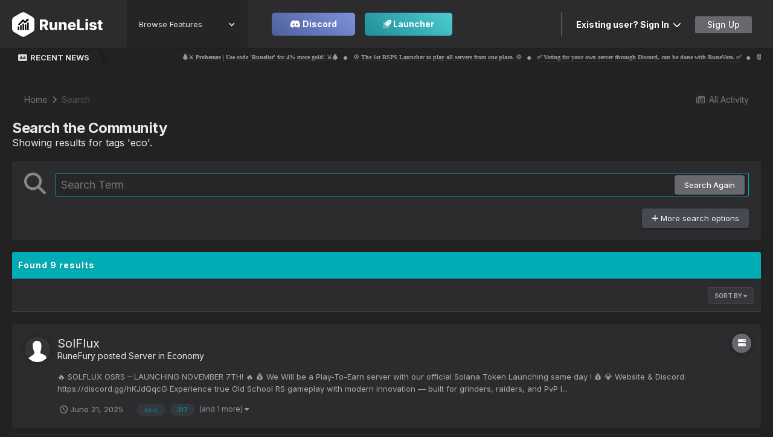

--- FILE ---
content_type: text/html;charset=UTF-8
request_url: https://runelist.io/tags/eco/
body_size: 19588
content:
<!DOCTYPE html>
<html lang="en-US" dir="ltr">
	<head>
      
      
		<title>Showing results for tags &#039;eco&#039;. - RuneList</title>
		
			<script async src="https://www.googletagmanager.com/gtag/js?id=UA-183938070-2"></script>
<script>
  window.dataLayer = window.dataLayer || [];
  function gtag(){dataLayer.push(arguments);}
  gtag('js', new Date());

  gtag('config', 'UA-183938070-2');
</script>
		
		
		
		

	<meta name="viewport" content="width=device-width, initial-scale=1">


	
	
		<meta property="og:image" content="https://runelist.io/uploads/monthly_2022_03/general-share-image-v2.png.b61cf460a59736116ecffe782fce1e60.png">
	


	<meta name="twitter:card" content="summary_large_image" />



	
		
			
				<meta name="robots" content="noindex">
			
		
	

	
		
			
				<meta property="og:site_name" content="RuneList">
			
		
	

	
		
			
				<meta property="og:locale" content="en_US">
			
		
	


	
		<link as="style" rel="preload" href="https://runelist.io/applications/core/interface/ckeditor/ckeditor/skins/ips/editor.css?t=M8KE" />
	

	
		<link as="style" rel="preload" href="https://runelist.io/applications/core/interface/ckeditor/ckeditor/skins/ips/editor.css?t=M8KE" />
	

	
		<link as="style" rel="preload" href="https://runelist.io/applications/core/interface/ckeditor/ckeditor/skins/ips/editor.css?t=M8KE" />
	

	
		<link as="style" rel="preload" href="https://runelist.io/applications/core/interface/ckeditor/ckeditor/skins/ips/editor.css?t=M8KE" />
	

	
		<link as="style" rel="preload" href="https://runelist.io/applications/core/interface/ckeditor/ckeditor/skins/ips/editor.css?t=M8KE" />
	

	
		<link as="style" rel="preload" href="https://runelist.io/applications/core/interface/ckeditor/ckeditor/skins/ips/editor.css?t=M8KE" />
	

	
		<link as="style" rel="preload" href="https://runelist.io/applications/core/interface/ckeditor/ckeditor/skins/ips/editor.css?t=M8KE" />
	

	
		<link as="style" rel="preload" href="https://runelist.io/applications/core/interface/ckeditor/ckeditor/skins/ips/editor.css?t=M8KE" />
	




<link rel="manifest" href="https://runelist.io/manifest.webmanifest/">
<meta name="msapplication-config" content="https://runelist.io/browserconfig.xml/">
<meta name="msapplication-starturl" content="/">
<meta name="application-name" content="RuneList">
<meta name="apple-mobile-web-app-title" content="RuneList">

	<meta name="theme-color" content="#ebeef2">



	<link rel="mask-icon" href="https://runelist.io/uploads/monthly_2021_01/Black-icon.svg" color="#ffffff">




	

	
		
			<link rel="icon" sizes="36x36" href="https://runelist.io/uploads/monthly_2022_03/android-chrome-36x36.png">
		
	

	
		
			<link rel="icon" sizes="48x48" href="https://runelist.io/uploads/monthly_2022_03/android-chrome-48x48.png">
		
	

	
		
			<link rel="icon" sizes="72x72" href="https://runelist.io/uploads/monthly_2022_03/android-chrome-72x72.png">
		
	

	
		
			<link rel="icon" sizes="96x96" href="https://runelist.io/uploads/monthly_2022_03/android-chrome-96x96.png">
		
	

	
		
			<link rel="icon" sizes="144x144" href="https://runelist.io/uploads/monthly_2022_03/android-chrome-144x144.png">
		
	

	
		
			<link rel="icon" sizes="192x192" href="https://runelist.io/uploads/monthly_2022_03/android-chrome-192x192.png">
		
	

	
		
			<link rel="icon" sizes="256x256" href="https://runelist.io/uploads/monthly_2022_03/android-chrome-256x256.png">
		
	

	
		
			<link rel="icon" sizes="384x384" href="https://runelist.io/uploads/monthly_2022_03/android-chrome-384x384.png">
		
	

	
		
			<link rel="icon" sizes="512x512" href="https://runelist.io/uploads/monthly_2022_03/android-chrome-512x512.png">
		
	

	
		
			<meta name="msapplication-square70x70logo" content="https://runelist.io/uploads/monthly_2022_03/msapplication-square70x70logo.png"/>
		
	

	
		
			<meta name="msapplication-TileImage" content="https://runelist.io/uploads/monthly_2022_03/msapplication-TileImage.png"/>
		
	

	
		
			<meta name="msapplication-square150x150logo" content="https://runelist.io/uploads/monthly_2022_03/msapplication-square150x150logo.png"/>
		
	

	
		
			<meta name="msapplication-wide310x150logo" content="https://runelist.io/uploads/monthly_2022_03/msapplication-wide310x150logo.png"/>
		
	

	
		
			<meta name="msapplication-square310x310logo" content="https://runelist.io/uploads/monthly_2022_03/msapplication-square310x310logo.png"/>
		
	

	
		
			
				<link rel="apple-touch-icon" href="https://runelist.io/uploads/monthly_2022_03/apple-touch-icon-57x57.png">
			
		
	

	
		
			
				<link rel="apple-touch-icon" sizes="60x60" href="https://runelist.io/uploads/monthly_2022_03/apple-touch-icon-60x60.png">
			
		
	

	
		
			
				<link rel="apple-touch-icon" sizes="72x72" href="https://runelist.io/uploads/monthly_2022_03/apple-touch-icon-72x72.png">
			
		
	

	
		
			
				<link rel="apple-touch-icon" sizes="76x76" href="https://runelist.io/uploads/monthly_2022_03/apple-touch-icon-76x76.png">
			
		
	

	
		
			
				<link rel="apple-touch-icon" sizes="114x114" href="https://runelist.io/uploads/monthly_2022_03/apple-touch-icon-114x114.png">
			
		
	

	
		
			
				<link rel="apple-touch-icon" sizes="120x120" href="https://runelist.io/uploads/monthly_2022_03/apple-touch-icon-120x120.png">
			
		
	

	
		
			
				<link rel="apple-touch-icon" sizes="144x144" href="https://runelist.io/uploads/monthly_2022_03/apple-touch-icon-144x144.png">
			
		
	

	
		
			
				<link rel="apple-touch-icon" sizes="152x152" href="https://runelist.io/uploads/monthly_2022_03/apple-touch-icon-152x152.png">
			
		
	

	
		
			
				<link rel="apple-touch-icon" sizes="180x180" href="https://runelist.io/uploads/monthly_2022_03/apple-touch-icon-180x180.png">
			
		
	





<link rel="preload" href="//runelist.io/applications/core/interface/font/fontawesome-webfont.woff2?v=4.7.0" as="font" crossorigin="anonymous">

		


	
		<link href="https://fonts.googleapis.com/css?family=Inter:300,300i,400,400i,500,700,700i" rel="stylesheet" referrerpolicy="origin">
	



	<link rel="stylesheet" href="https://runelist.io/uploads/css_built_11/341e4a57816af3ba440d891ca87450ff_framework.css?v=afdf652c7b1762366047" media="all">

	<link rel="stylesheet" href="https://runelist.io/uploads/css_built_11/05e81b71abe4f22d6eb8d1a929494829_responsive.css?v=afdf652c7b1762366047" media="all">

	<link rel="stylesheet" href="https://runelist.io/uploads/css_built_11/79bfb05544daeca4ec6d8979c07ae88e_button.css?v=afdf652c7b1762366047" media="all">

	<link rel="stylesheet" href="https://runelist.io/uploads/css_built_11/0b9a549327a3dd7b576a13f7015c991b_testimo.css?v=afdf652c7b1762366047" media="all">

	<link rel="stylesheet" href="https://runelist.io/uploads/css_built_11/4d7cc78a7578e4270e32ef56ef430d12_owlcarousel.css?v=afdf652c7b1762366047" media="all">

	<link rel="stylesheet" href="https://runelist.io/uploads/css_built_11/90eb5adf50a8c640f633d47fd7eb1778_core.css?v=afdf652c7b1762366047" media="all">

	<link rel="stylesheet" href="https://runelist.io/uploads/css_built_11/5a0da001ccc2200dc5625c3f3934497d_core_responsive.css?v=afdf652c7b1762366047" media="all">

	<link rel="stylesheet" href="https://runelist.io/uploads/css_built_11/a953bb44b4f22516e224f8117a405b05_main.css?v=afdf652c7b1762366047" media="all">

	<link rel="stylesheet" href="https://runelist.io/uploads/css_built_11/f2ef08fd7eaff94a9763df0d2e2aaa1f_streams.css?v=afdf652c7b1762366047" media="all">

	<link rel="stylesheet" href="https://runelist.io/uploads/css_built_11/802f8406e60523fd5b2af0bb4d7ccf04_search.css?v=afdf652c7b1762366047" media="all">

	<link rel="stylesheet" href="https://runelist.io/uploads/css_built_11/ae8d39c59d6f1b4d32a059629f12aaf5_search_responsive.css?v=afdf652c7b1762366047" media="all">

	<link rel="stylesheet" href="https://runelist.io/uploads/css_built_11/cf24e5e6252f5fb5186c9281973fc3d1_global.css?v=afdf652c7b1762366047" media="all">

	<link rel="stylesheet" href="https://runelist.io/uploads/css_built_11/046e14a7d0a24afbe332ca4f2f603d81_awards.css?v=afdf652c7b1762366047" media="all">





<link rel="stylesheet" href="https://runelist.io/uploads/css_built_11/258adbb6e4f3e83cd3b355f84e3fa002_custom.css?v=afdf652c7b1762366047" media="all">




		

	
	<script type='text/javascript'>
		var ipsDebug = false;		
	
		var CKEDITOR_BASEPATH = '//runelist.io/applications/core/interface/ckeditor/ckeditor/';
	
		var ipsSettings = {
			
			
			cookie_path: "/",
			
			cookie_prefix: "rlforum_",
			
			
			cookie_ssl: true,
			
			upload_imgURL: "https://runelist.io/uploads/set_resources_11/0cb563f8144768654a2205065d13abd6_upload.png",
			message_imgURL: "https://runelist.io/uploads/set_resources_11/0cb563f8144768654a2205065d13abd6_message.png",
			notification_imgURL: "https://runelist.io/uploads/set_resources_11/0cb563f8144768654a2205065d13abd6_notification.png",
			baseURL: "//runelist.io/",
			jsURL: "//runelist.io/applications/core/interface/js/js.php",
			csrfKey: "cde96c99ff72df6291f4f9f99573f8f6",
			antiCache: "afdf652c7b1762366047",
			jsAntiCache: "afdf652c7b1767368729",
			disableNotificationSounds: true,
			useCompiledFiles: true,
			links_external: true,
			memberID: 0,
			lazyLoadEnabled: true,
			blankImg: "//runelist.io/applications/core/interface/js/spacer.png",
			googleAnalyticsEnabled: true,
			matomoEnabled: false,
			viewProfiles: true,
			mapProvider: 'none',
			mapApiKey: '',
			pushPublicKey: null,
			relativeDates: true
		};
		
		
		
		
		
	</script>





<script type='text/javascript' src='https://runelist.io/uploads/javascript_global/root_library.js?v=afdf652c7b1767368729' data-ips></script>


<script type='text/javascript' src='https://runelist.io/uploads/javascript_global/root_js_lang_1.js?v=afdf652c7b1767368729' data-ips></script>


<script type='text/javascript' src='https://runelist.io/uploads/javascript_global/root_framework.js?v=afdf652c7b1767368729' data-ips></script>


<script type='text/javascript' src='https://runelist.io/uploads/javascript_core/global_global_core.js?v=afdf652c7b1767368729' data-ips></script>


<script type='text/javascript' src='https://runelist.io/uploads/javascript_core/plugins_plugins.js?v=afdf652c7b1767368729' data-ips></script>


<script type='text/javascript' src='https://runelist.io/uploads/javascript_testm/front_front_testm.js?v=afdf652c7b1767368729' data-ips></script>


<script type='text/javascript' src='https://runelist.io/uploads/javascript_global/root_front.js?v=afdf652c7b1767368729' data-ips></script>


<script type='text/javascript' src='https://runelist.io/uploads/javascript_core/front_front_core.js?v=afdf652c7b1767368729' data-ips></script>


<script type='text/javascript' src='https://runelist.io/uploads/javascript_faq/front_front_global.js?v=afdf652c7b1767368729' data-ips></script>


<script type='text/javascript' src='https://runelist.io/uploads/javascript_core/front_front_search.js?v=afdf652c7b1767368729' data-ips></script>


<script type='text/javascript' src='//runelist.io/applications/core/interface/ckeditor/ckeditor/ckeditor.js?v=afdf652c7b1767368729' data-ips></script>


<script type='text/javascript' src='https://runelist.io/uploads/javascript_core/front_app.js?v=afdf652c7b1767368729' data-ips></script>


<script type='text/javascript' src='https://runelist.io/uploads/javascript_global/root_map.js?v=afdf652c7b1767368729' data-ips></script>



	<script type='text/javascript'>
		
			ips.setSetting( 'jrtt_effect', jQuery.parseJSON('"slide"') );
		
			ips.setSetting( 'jrtt_speed', jQuery.parseJSON('"5000"') );
		
			ips.setSetting( 'jrtt_delay', jQuery.parseJSON('"9000"') );
		
			ips.setSetting( 'date_format', jQuery.parseJSON('"mm\/dd\/yy"') );
		
			ips.setSetting( 'date_first_day', jQuery.parseJSON('0') );
		
			ips.setSetting( 'ipb_url_filter_option', jQuery.parseJSON('"none"') );
		
			ips.setSetting( 'url_filter_any_action', jQuery.parseJSON('"allow"') );
		
			ips.setSetting( 'bypass_profanity', jQuery.parseJSON('0') );
		
			ips.setSetting( 'emoji_style', jQuery.parseJSON('"native"') );
		
			ips.setSetting( 'emoji_shortcodes', jQuery.parseJSON('true') );
		
			ips.setSetting( 'emoji_ascii', jQuery.parseJSON('true') );
		
			ips.setSetting( 'emoji_cache', jQuery.parseJSON('1644354096') );
		
			ips.setSetting( 'image_jpg_quality', jQuery.parseJSON('85') );
		
			ips.setSetting( 'cloud2', jQuery.parseJSON('false') );
		
			ips.setSetting( 'isAnonymous', jQuery.parseJSON('false') );
		
		
	</script>



<script type='application/ld+json'>
{
    "@context": "http://www.schema.org",
    "publisher": "https://runelist.io/#organization",
    "@type": "WebSite",
    "@id": "https://runelist.io/#website",
    "mainEntityOfPage": "https://runelist.io/",
    "name": "RuneList",
    "url": "https://runelist.io/",
    "potentialAction": {
        "type": "SearchAction",
        "query-input": "required name=query",
        "target": "https://runelist.io/search/?q={query}"
    },
    "inLanguage": [
        {
            "@type": "Language",
            "name": "English (USA)",
            "alternateName": "en-US"
        }
    ]
}	
</script>

<script type='application/ld+json'>
{
    "@context": "http://www.schema.org",
    "@type": "Organization",
    "@id": "https://runelist.io/#organization",
    "mainEntityOfPage": "https://runelist.io/",
    "name": "RuneList",
    "url": "https://runelist.io/",
    "logo": {
        "@type": "ImageObject",
        "@id": "https://runelist.io/#logo",
        "url": "https://runelist.io/uploads/monthly_2022_03/White-Beta.png.49be4ae5ff7ee6583c5beb853d789232.png"
    },
    "sameAs": [
        "https://www.youtube.com/channel/UC96Gz4AVvzYgVplvzz047YA",
        "https://www.facebook.com/RuneList.io",
        "https://twitter.com/RuneListio"
    ],
    "address": {
        "@type": "PostalAddress",
        "streetAddress": "Rigakade 31",
        "addressLocality": "Amsterdam",
        "addressRegion": "Armed Forces - Europe",
        "postalCode": "1013 BB",
        "addressCountry": "NL"
    }
}	
</script>

<script type='application/ld+json'>
{
    "@context": "http://schema.org",
    "@type": "BreadcrumbList",
    "itemListElement": [
        {
            "@type": "ListItem",
            "position": 1,
            "item": {
                "@id": "https://runelist.io/search/",
                "name": "Search"
            }
        }
    ]
}	
</script>

<script type='application/ld+json'>
{
    "@context": "http://schema.org",
    "@type": "ContactPage",
    "url": "https://runelist.io/contact/"
}	
</script>


      	



		

	
	<link rel='shortcut icon' href='https://runelist.io/uploads/monthly_2022_03/Black-icon.ico' type="image/x-icon">

      <script type="text/javascript">
<!-- Begin
/* Created by: HaganeNoKokoro 
Modified to work for Invision Power Board by Timeless */
function toSpans(span) {
  var str=span.firstChild.data;
  var a=str.length;
  span.removeChild(span.﻿firstChild);
  for(var i=0; i<a; i++) {
    var theSpan=document.createElement("SPAN");
    theSpan.appendChild(document.createTextNode(str.charAt(i)));
    span.appendChild(theSpan);
  }
}

function RainbowSpan(span, hue, deg, brt, spd, hspd) {
    this.deg=(deg==null?360:Math.abs(deg));
    this.hue=(hue==null?0:Math.abs(hue)%360);
    this.hspd=(hspd==null?3:Math.abs(hspd)%360);
    this.length=span.firstChild.data.length;
    this.span=span;
    this.speed=(spd==null?50:Math.abs(spd));
    this.hInc=this.deg/this.length;
    this.brt=(brt==null?255:Math.abs(brt)%256);
    this.timer=null;
    toSpans(span);
    this.moveRainbow();
}

/*
 * sets the colors of the children of [this] as a hue-rotating rainbow starting at this.hue;
 * requires something to manage ch externally
 * I had to make the RainbowSpan class because M wouldn't let me attach this prototype to [Object]
 */
RainbowSpan.prototype.moveRainbow = function() {
  if(this.hue>359) this.hue-=360;
  var color;
  var b=this.brt;
  var a=this.length;
  var h=this.hue;

  for(var i=0; i<a; i++) {

    if(h>359) h-=360;

    if(h<60) { color=Math.floor(((h)/60)*b); red=b;grn=color;blu=0; }
    else if(h<120) { color=Math.floor(((h-60)/60)*b); red=b-color;grn=b;blu=0; }
    else if(h<180) { color=Math.floor(((h-120)/60)*b); red=0;grn=b;blu=color; }
    else if(h<240) { color=Math.floor(((h-180)/60)*b); red=0;grn=b-color;blu=b; }
    else if(h<300) { color=Math.floor(((h-240)/60)*b); red=color;grn=0;blu=b; }
    else { color=Math.floor(((h-300)/60)*b); red=b;grn=0;blu=b-color; }

    h+=this.hInc;

    this.span.childNodes[i].style.color="rgb("+red+", "+grn+", "+blu+")";
  }
  this.hue+=this.hspd;
}
// End -->
</script>
      
<!--Start of Tawk.to Script-->
<script type="text/javascript">
var Tawk_API=Tawk_API||{}, Tawk_LoadStart=new Date();
(function(){
var s1=document.createElement("script"),s0=document.getElementsByTagName("script")[0];
s1.async=true;
s1.src='https://embed.tawk.to/624db4eec72df874911d697e/1fvvolhhe';
s1.charset='UTF-8';
s1.setAttribute('crossorigin','*');
s0.parentNode.insertBefore(s1,s0);
})();
</script>
<!--End of Tawk.to Script-->     
       <script async src="https://www.googletagmanager.com/gtag/js?id=AW-757972452"></script>
<script>
  window.dataLayer = window.dataLayer || [];
  function gtag(){dataLayer.push(arguments);}
  gtag('js', new Date());

  gtag('config', 'AW-757972452');
</script>
	<script src=""></script></head>
	<body class="ipsApp ipsApp_front ipsJS_none ipsClearfix  taP_bgDefault" data-controller="core.front.core.app,faq.front.global.answers"  data-message=""  data-pageapp="core" data-pagelocation="front" data-pagemodule="search" data-pagecontroller="search"  >
		<a href="#ipsLayout_mainArea" class="ipsHide" title="Go to main content on this page" accesskey="m">Jump to content</a>
		
			
            	
<div class="nav-container"> 
<div data-collapse="small" data-animation="default" data-duration="400" role="banner" class="navigation-section w-nav">
    <div class="ipslayout_container">
      <div class="navigation-flex">
        <a href="https://runelist.io/" class="logo-image w-nav-brand"></a>
        <div class="nav-content">
          <nav role="navigation" class="nav-menu w-nav-menu">
            <div data-hover="1" data-delay="0" class="nav-list-menu w-dropdown" id='elNavMenu' data-ipsMenu>
              <div class="drop-list-toggle w-dropdown-toggle">
                <div class="w-icon-dropdown-toggle"></div>
                <div>Browse Features</div>
              </div>
              <nav class="drop-list-menu ipsMenu" id='elNavMenu_menu'>
                <a href="https://runelist.io/forums" class="navigation-link w-inline-block"><img src="https://runelist.io/uploads/pages_media/0_nav-community.svg" loading="eager" height="" alt="" class="nav-icon">
                  <div>Community</div>
                </a>
                <a href="https://runelist.io/rsps-toplist/" class="navigation-link w-inline-block"><img src="https://runelist.io/uploads/pages_media/0_nav-toplist.svg" loading="eager" height="" alt="" class="nav-icon">
                  <div>RSPS Toplist</div>
                </a>
                <a href="https://runelist.io/marketplace/" class="navigation-link w-inline-block"><img src="https://runelist.io/uploads/pages_media/0_nav-marketplace.svg" loading="eager" height="" alt="" class="nav-icon">
                  <div>Marketplace</div>
                </a>
                                <a href="https://runelist.io/files/" class="navigation-link w-inline-block"><img src="https://runelist.io/uploads/pages_media/0_nav-download.svg" loading="eager" height="" alt="" class="nav-icon">
                  <div>File Directory</div>
                </a>
                <a href="https://runelist.io/news/" class="navigation-link w-inline-block"><img src="https://runelist.io/uploads/pages_media/0_nav-news.svg" loading="eager" height="" alt="" class="nav-icon">
                  <div>News</div>
                </a>
                <a href="https://runelist.io/subscriptions/" class="navigation-link w-inline-block"><img src="https://runelist.io/uploads/pages_media/0_nav-upgrade.svg" loading="eager" height="" alt="" class="nav-icon">
                  <div>Membership</div>
                </a>
                                <a href="https://runelist.io/advertise/" class="navigation-link w-inline-block"><img src="https://runelist.io/uploads/pages_media/nav-adworks.svg" loading="eager" height="" alt="" class="nav-icon">
                  <div>Advertise</div>
                </a>
                <div data-hover="1" data-delay="0" class="navigation-link w-dropdown" id='elSubNavMenu' data-ipsMenu>
                  <div class="nav-dropdown-option w-dropdown-toggle">
                    <div class="nav-dropdown-icon w-icon-dropdown-toggle"></div><img src="https://runelist.io/uploads/pages_media/0_nav-others.svg" loading="eager" height="" alt="" class="nav-icon">
                    <div>Others</div>
                  </div>
                  <nav class="nav-dropdown-menu ipsMenu" id='elSubNavMenu_menu'> 
                    <a href="https://runelist.io/store/" class="nav-dropdown-menu-item w-dropdown-link">Store</a>
                    <a href="https://runelist.io/clients/purchases/" class="nav-dropdown-menu-item w-dropdown-link">Manage Purchases</a>
                    <a href="https://runelist.io/clients/orders/" class="nav-dropdown-menu-item w-dropdown-link">Orders</a>
                    <a href="https://runelist.io/clients/info/" class="nav-dropdown-menu-item w-dropdown-link">Personal Information</a>
                  </nav>
                </div>
              </nav>
            </div>
          </nav>
          <div class="nav-discord-button">
            <a href="https://discord.gg/hGG2zxk" target="_blank" class="discord-btn w-button"><i class="fab fa-discord"></i> Discord</a>
          </div>
          &nbsp;&nbsp;&nbsp;&nbsp;
           <div class="nav-discord-button">
            <a href="https://runelist.io/rsps-launcher/" target="_blank" class="launcher-btn w-button"><i class="fa-duotone fa-rocket-launch"></i> Launcher</a>
          </div>
        </div>
        <div class="elusernav">
        	
							

	<ul id="elUserNav" class="ipsList_inline cSignedOut">
		
		
	


	<li class='cUserNav_icon ipsHide' id='elCart_container'></li>
	<li class='elUserNav_sep ipsHide' id='elCart_sep'></li>

 

  <li class="elUserNav_sep"> </li> <li id="elSignInLink">
			<a href="https://runelist.io/login/" data-ipsmenu-closeonclick="false" data-ipsmenu id="elUserSignIn">
				Existing user? Sign In  <i class="fa fa-caret-down"></i>
			</a>
			
<div id='elUserSignIn_menu' class='ipsMenu ipsMenu_auto ipsHide'>
	<form accept-charset='utf-8' method='post' action='https://runelist.io/login/'>
		<input type="hidden" name="csrfKey" value="cde96c99ff72df6291f4f9f99573f8f6">
		<input type="hidden" name="ref" value="aHR0cHM6Ly9ydW5lbGlzdC5pby90YWdzL2Vjby8=">
		<div data-role="loginForm">
			
			
			
				<div class='ipsColumns ipsColumns_noSpacing'>
					<div class='ipsColumn ipsColumn_wide' id='elUserSignIn_internal'>
						
<div class="ipsPad ipsForm ipsForm_vertical">
	<h4 class="ipsType_sectionHead">Sign In</h4>
	<br><br>
	<ul class='ipsList_reset'>
		<li class="ipsFieldRow ipsFieldRow_noLabel ipsFieldRow_fullWidth">
			
			
				<input type="text" placeholder="Display Name or Email Address" name="auth" autocomplete="email">
			
		</li>
		<li class="ipsFieldRow ipsFieldRow_noLabel ipsFieldRow_fullWidth">
			<input type="password" placeholder="Password" name="password" autocomplete="current-password">
		</li>
		<li class="ipsFieldRow ipsFieldRow_checkbox ipsClearfix">
			<span class="ipsCustomInput">
				<input type="checkbox" name="remember_me" id="remember_me_checkbox" value="1" checked aria-checked="true">
				<span></span>
			</span>
			<div class="ipsFieldRow_content">
				<label class="ipsFieldRow_label" for="remember_me_checkbox">Remember me</label>
				<span class="ipsFieldRow_desc">Not recommended on shared computers</span>
			</div>
		</li>
		<li class="ipsFieldRow ipsFieldRow_fullWidth">
			<button type="submit" name="_processLogin" value="usernamepassword" class="ipsButton ipsButton_primary ipsButton_small" id="elSignIn_submit">Sign In</button>
			
				<p class="ipsType_right ipsType_small">
					
						<a href='https://runelist.io/lostpassword/' data-ipsDialog data-ipsDialog-title='Forgot your password?'>
					
					Forgot your password?</a>
				</p>
			
		</li>
	</ul>
</div>
					</div>
					<div class='ipsColumn ipsColumn_wide'>
						<div class='ipsPadding' id='elUserSignIn_external'>
							<div class='ipsAreaBackground_light ipsPadding:half'>
								
								
									<div class='ipsType_center ipsMargin_top:half'>
										

<button type="submit" name="_processLogin" value="2" class='ipsButton ipsButton_verySmall ipsButton_fullWidth ipsSocial brilliantdiscord_discordButton' style="background-color: #7289DA">
	
		<span class='ipsSocial_icon'>
			
				<i class='fa fa-user-o bdi-fa-fab-discord'></i>
			
		</span>
		<span class='ipsSocial_text'>Login with Discord</span>
	
</button>
									</div>
								
							</div>
						</div>
					</div>
				</div>
			
		</div>
	</form>
</div>
		</li>
		
			<li>
				
					<a href="https://runelist.io/register/" data-ipsdialog data-ipsdialog-size="narrow" data-ipsdialog-title="Sign Up"  id="elRegisterButton" class="ipsButton ipsButton_normal ipsButton_primary">Sign Up</a>
				
			</li>
		
	</ul>

      	
        </div>
        <div class="menu-btn w-nav-button" id='elNavMenu' data-ipsMenu>
          <div class="w-icon-nav-menu"></div>
        </div>
      </div>
      
      		
      
      

      
    </div>

  </div>

    

	<ul id='elUserNav_mobile' class='ipsList_inline cSignedOut mobileuserbar'>
		
		<li id='elSignInLink'>
			<a href='https://runelist.io/login/' data-ipsMenu-closeOnClick="false" data-ipsMenu id='elUserSignIn'>
				Existing user? Sign In &nbsp;<i class='fa fa-caret-down'></i>
			</a>
			
<div id='elUserSignIn_menu' class='ipsMenu ipsMenu_auto ipsHide'>
	<form accept-charset='utf-8' method='post' action='https://runelist.io/login/'>
		<input type="hidden" name="csrfKey" value="cde96c99ff72df6291f4f9f99573f8f6">
		<input type="hidden" name="ref" value="aHR0cHM6Ly9ydW5lbGlzdC5pby90YWdzL2Vjby8=">
		<div data-role="loginForm">
			
			
			
				<div class='ipsColumns ipsColumns_noSpacing'>
					<div class='ipsColumn ipsColumn_wide' id='elUserSignIn_internal'>
						
<div class="ipsPad ipsForm ipsForm_vertical">
	<h4 class="ipsType_sectionHead">Sign In</h4>
	<br><br>
	<ul class='ipsList_reset'>
		<li class="ipsFieldRow ipsFieldRow_noLabel ipsFieldRow_fullWidth">
			
			
				<input type="text" placeholder="Display Name or Email Address" name="auth" autocomplete="email">
			
		</li>
		<li class="ipsFieldRow ipsFieldRow_noLabel ipsFieldRow_fullWidth">
			<input type="password" placeholder="Password" name="password" autocomplete="current-password">
		</li>
		<li class="ipsFieldRow ipsFieldRow_checkbox ipsClearfix">
			<span class="ipsCustomInput">
				<input type="checkbox" name="remember_me" id="remember_me_checkbox" value="1" checked aria-checked="true">
				<span></span>
			</span>
			<div class="ipsFieldRow_content">
				<label class="ipsFieldRow_label" for="remember_me_checkbox">Remember me</label>
				<span class="ipsFieldRow_desc">Not recommended on shared computers</span>
			</div>
		</li>
		<li class="ipsFieldRow ipsFieldRow_fullWidth">
			<button type="submit" name="_processLogin" value="usernamepassword" class="ipsButton ipsButton_primary ipsButton_small" id="elSignIn_submit">Sign In</button>
			
				<p class="ipsType_right ipsType_small">
					
						<a href='https://runelist.io/lostpassword/' data-ipsDialog data-ipsDialog-title='Forgot your password?'>
					
					Forgot your password?</a>
				</p>
			
		</li>
	</ul>
</div>
					</div>
					<div class='ipsColumn ipsColumn_wide'>
						<div class='ipsPadding' id='elUserSignIn_external'>
							<div class='ipsAreaBackground_light ipsPadding:half'>
								
								
									<div class='ipsType_center ipsMargin_top:half'>
										

<button type="submit" name="_processLogin" value="2" class='ipsButton ipsButton_verySmall ipsButton_fullWidth ipsSocial brilliantdiscord_discordButton' style="background-color: #7289DA">
	
		<span class='ipsSocial_icon'>
			
				<i class='fa fa-user-o bdi-fa-fab-discord'></i>
			
		</span>
		<span class='ipsSocial_text'>Login with Discord</span>
	
</button>
									</div>
								
							</div>
						</div>
					</div>
				</div>
			
		</div>
	</form>
</div>
		</li>
		
			<li>
				
					<a href='https://runelist.io/register/' data-ipsDialog data-ipsDialog-size='narrow' data-ipsDialog-title='Sign Up' id='elRegisterButton' class='ipsButton ipsButton_normal ipsButton_primary'>Sign Up</a>
				
			</li>
		
	</ul>

        <div class="ipslayout_container">
                    	
				
				

<div class="ta_newsTicker">
	<div class="ta_tickerWrap ">
      <div class="ta_tickerTitle"><span><i class="fas fa-ad"></i>Recent News</span></div>
		<div class="ta_Ticker">
          <div class="ta_tickerFlexbox">
  			<a href="https://probemas.com/">💰⚔️ Probemas | Use code 'Runelist' for 4% more gold! ⚔️💰</a>
<a href="https://runelist.io/rsps-launcher/">💠 The 1st RSPS Launcher to play all servers from one place. 💠</a>
<a href="https://runelist.io/runevote/">✅ Voting for your own server through Discord, can be done with RuneVote. ✅</a>
<a href="https://www.rsgoldmine.com/buy-osrs-gold">🤑 RSGoldMine.com | Use the Coupon Code: 'RUNELIST' for Bonus OSRS Gold on your order! 🤑 </a>
<a href="https://www.playerauctions.com/osrs-gold/">For players who want to get some cheap OSRS gold, visit PlayerAuctions, one of the biggest and oldest OSRS marketplace.</a>
              	
			
           </div> 
		</div>  
	</div>
</div>

          	
    </div>
   </div>
      

      
		<main id="ipsLayout_body" class="ipsLayout_container">
			<div id="ipsLayout_contentArea">
				<div id="ipsLayout_contentWrapper">
					
<nav class='ipsBreadcrumb ipsBreadcrumb_top ipsFaded_withHover'>
	

	<ul class='ipsList_inline ipsPos_right'>
		
		<li >
			<a data-action="defaultStream" class='ipsType_light '  href='https://runelist.io/discover/'><i class="fa fa-newspaper-o" aria-hidden="true"></i> <span>All Activity</span></a>
		</li>
		
	</ul>

	<ul data-role="breadcrumbList">
		<li>
			<a title="Home" href='https://runelist.io/'>
				<span>Home <i class='fa fa-angle-right'></i></span>
			</a>
		</li>
		
		
			<li>
				
					<a href='https://runelist.io/search/'>
						<span>Search </span>
					</a>
				
			</li>
		
	</ul>
</nav>
					
					
					<div id="ipsLayout_mainArea">
						





						
						
						
						

	




						

<div data-controller='core.front.search.main' data-baseURL='https://runelist.io/search/'>
	<div class='ipsResponsive_hidePhone ipsPageHeader'>
		<h1 class='ipsType_pageTitle'>Search the Community</h1>
		<p class='ipsType_reset ipsType_large ' data-role='searchBlurb'>Showing results for tags &#039;eco&#039;.</p>
	</div>
	
	

	<div class='ipsBox ipsPadding ipsResponsive_pull ipsMargin_top' data-controller='core.front.search.filters' id='elSearchFilters'>
		


<form accept-charset='utf-8' class="ipsForm ipsForm_vertical" method='post' action='https://runelist.io/tags/eco/' data-ipsForm id='elSearchFilters_content'>
	<input type="hidden" name="form_submitted" value="1">
	
		<input type="hidden" name="csrfKey" value="cde96c99ff72df6291f4f9f99573f8f6">
	
		<input type="hidden" name="sortby" value="relevancy">
	

	

	<div class='ipsFlex ipsFlex-ai:start ipsGap cSearchMainBar'>
		<button type='submit' class='ipsFlex-flex:00 cSearchPretendButton' tabindex='-1'><i class='fa fa-search ipsType_huge'></i></button>
		<div class='ipsFlex-flex:11'>
			<div class='cSearchWrapper'>
				<input type='text' id='elMainSearchInput' name='q' value='' placeholder='Search Term' autofocus class='ipsField_primary ipsField_fullWidth'>
				<div class='cSearchWrapper__button'>
					<button type='submit' id='elSearchSubmit' class='ipsButton ipsButton_primary ipsButton_verySmall ipsPos_right ipsResponsive_hidePhone ' data-action='searchAgain'>Search Again</button>
				</div>
			</div>
			<div class='ipsFlex ipsFlex-ai:center ipsFlex-fw:wrap'>
				<div class='ipsFlex-flex:11 ipsType_brandedLinks'>
					<div class='ipsMargin_top' data-role="hints">
					

			
				</div>
				</div>
				<div>
					<p class='ipsType_reset ipsMargin_top ' data-action='showFilters'>
						<a href='#' class='ipsButton ipsButton_light ipsButton_verySmall'><i class='fa fa-plus'></i> More search options</a>
					</p>
				</div>
			</div>
		</div>
	</div>

	<div data-role='searchFilters' class='ipsSpacer_top ipsBox ipsBox--child ipsHide'>
		
		<div class='ipsTabs ipsTabs_stretch ipsClearfix' id='elTabs_search' data-ipsTabBar data-ipsTabBar-contentArea='#elTabs_search_content'>
			<a href="#elTabs_search" data-action="expandTabs"><i class="fa fa-caret-down"></i></a>
			<ul role='tablist'>
				<li>
					<a href='#' id="elTab_searchContent" class="ipsTabs_item ipsTabs_activeItem ipsType_center" title="Search in our content" role="tab" aria-selected="true">
						Content Search
					</a>
				</li>
				<li>
					<a href='#' id="elTab_searchMembers" class="ipsTabs_item  ipsType_center" title="Search our members" role="tab" >
						Member Search
					</a>
				</li>
			</ul>
		</div>
		
		<section id='elTabs_search_content' class='ipsTabs_panels'>
			<div id='ipsTabs_elTabs_search_elTab_searchContent_panel' class='ipsTabs_panel' data-tabType='content'>
				<div class='ipsPad_double'>
					<div class=''>		
						<ul class='ipsList_reset'>
							
								
									<li class='ipsSpacer_half  ipsFieldRow_fullWidth' data-role='searchTags'>
										<h3 class="ipsType_reset ipsType_large cStreamForm_title ipsSpacer_bottom ipsSpacer_half">Search By Tags</h3>
										



	





	
		


<div>

<textarea
	name="tags"
	id='elInput_tags'
	class=""
	
	
	
	
	data-ipsAutocomplete
	
	data-ipsAutocomplete-forceLower
	data-ipsAutocomplete-lang='ac_optional'
	
	
	
	
	
	
	
	
	
	data-ipsAutocomplete-minimized
>eco</textarea>




</div>









										<span class='ipsType_light ipsType_small'>Type tags separated by commas.</span>
									</li>
								
								
									<li class='ipsSpacer_top ipsSpacer_half ipsHide' data-role='searchTermsOrTags'>
										<ul class='ipsFieldRow_content ipsList_reset'>
											<li class='ipsFieldRow_inlineCheckbox'>
												<span class='ipsCustomInput'>
													<input type='radio' name="eitherTermsOrTags" value="or" id='elRadio_eitherTermsOrTags_or' checked>
													<span></span>
												</span> <label for='elRadio_eitherTermsOrTags_or'>Match term <strong>OR</strong> tags</label>
											</li>
											<li class='ipsFieldRow_inlineCheckbox'>
												<span class='ipsCustomInput'>
													<input type='radio' name="eitherTermsOrTags" value="and" id='elRadio_eitherTermsOrTags_and' >
													<span></span>
												</span> <label for='elRadio_eitherTermsOrTags_and'>Match term <strong>AND</strong> tags</label>
											</li>
										</ul>
									</li>
								
							
							
								<li class='ipsSpacer_top ipsHide ipsFieldRow_fullWidth' data-role='searchAuthors'>
									<h3 class="ipsType_reset ipsType_large cStreamForm_title ipsSpacer_bottom ipsSpacer_half">Search By Author</h3>
									



	






<div>

<textarea
	name="author"
	id='elInput_author'
	class=""
	
	
	
	
	data-ipsAutocomplete
	
	
	data-ipsAutocomplete-lang='mem_optional'
	data-ipsAutocomplete-maxItems='1'
	
		data-ipsAutocomplete-unique
	
	
		data-ipsAutocomplete-dataSource="https://runelist.io/index.php?app=core&amp;module=system&amp;controller=ajax&amp;do=findMember"
		data-ipsAutocomplete-queryParam='input'
	
	
		data-ipsAutocomplete-resultItemTemplate="core.autocomplete.memberItem"
	
	
	
	data-ipsAutocomplete-minAjaxLength='3'
	data-ipsAutocomplete-disallowedCharacters='[]'
	data-ipsAutocomplete-commaTrigger='false'
	
></textarea>




</div>









								</li>
							
						</ul>
						
							<ul class="ipsList_inline ipsType_normal ipsJS_show">
								
								
									<li><a href="#" data-action="searchByAuthors" data-opens='searchAuthors'><i class="fa fa-plus"></i> Search By Author</a></li>
								
							</ul>
						
					</div>

					<div class='ipsGrid ipsGrid_collapsePhone ipsSpacer_top ipsSpacer_double'>
						
							
							<div class='ipsGrid_span3'>
								<h3 class="ipsType_reset ipsType_large cStreamForm_title ipsSpacer_bottom ipsSpacer_half">Content Type</h3>
								<ul class="ipsSideMenu_list ipsSideMenu_withRadios ipsSideMenu_small ipsType_normal" data-role='searchApp' data-ipsSideMenu data-ipsSideMenu-type="radio" data-ipsSideMenu-responsive="false">
									
										
										<li>
											<span id='elSearchToggle_' class='ipsSideMenu_item ipsSideMenu_itemActive' data-ipsMenuValue=''>
												<input type="radio" name="type" value="" checked id="elRadio_type_" data-control="toggle" data-toggles="club" data-toggle-visibleCheck='#elSearchToggle_'>
												<label for='elRadio_type_' id='elField_type__label' data-role='searchAppTitle'>All Content</label>
											</span>
										</li>
									
										
										<li>
											<span id='elSearchToggle_core_statuses_status' class='ipsSideMenu_item ' data-ipsMenuValue='core_statuses_status'>
												<input type="radio" name="type" value="core_statuses_status"  id="elRadio_type_core_statuses_status" data-control="toggle" data-toggles="core_statuses_status_node,search_min_comments" data-toggle-visibleCheck='#elSearchToggle_core_statuses_status'>
												<label for='elRadio_type_core_statuses_status' id='elField_type_core_statuses_status_label' data-role='searchAppTitle'>Status Updates</label>
											</span>
										</li>
									
										
										<li>
											<span id='elSearchToggle_nexus_package_item' class='ipsSideMenu_item ' data-ipsMenuValue='nexus_package_item'>
												<input type="radio" name="type" value="nexus_package_item"  id="elRadio_type_nexus_package_item" data-control="toggle" data-toggles="nexus_package_item_node,search_min_reviews" data-toggle-visibleCheck='#elSearchToggle_nexus_package_item'>
												<label for='elRadio_type_nexus_package_item' id='elField_type_nexus_package_item_label' data-role='searchAppTitle'>Products</label>
											</span>
										</li>
									
										
										<li>
											<span id='elSearchToggle_cms_pages_pageitem' class='ipsSideMenu_item ' data-ipsMenuValue='cms_pages_pageitem'>
												<input type="radio" name="type" value="cms_pages_pageitem"  id="elRadio_type_cms_pages_pageitem" data-control="toggle" data-toggles="cms_pages_pageitem_node" data-toggle-visibleCheck='#elSearchToggle_cms_pages_pageitem'>
												<label for='elRadio_type_cms_pages_pageitem' id='elField_type_cms_pages_pageitem_label' data-role='searchAppTitle'>Pages</label>
											</span>
										</li>
									
										
										<li>
											<span id='elSearchToggle_cms_records1' class='ipsSideMenu_item ' data-ipsMenuValue='cms_records1'>
												<input type="radio" name="type" value="cms_records1"  id="elRadio_type_cms_records1" data-control="toggle" data-toggles="cms_records1_node,search_min_views,search_min_comments,search_min_reviews" data-toggle-visibleCheck='#elSearchToggle_cms_records1'>
												<label for='elRadio_type_cms_records1' id='elField_type_cms_records1_label' data-role='searchAppTitle'>Article</label>
											</span>
										</li>
									
										
										<li>
											<span id='elSearchToggle_cms_records2' class='ipsSideMenu_item ' data-ipsMenuValue='cms_records2'>
												<input type="radio" name="type" value="cms_records2"  id="elRadio_type_cms_records2" data-control="toggle" data-toggles="cms_records2_node,search_min_views,search_min_comments,search_min_reviews" data-toggle-visibleCheck='#elSearchToggle_cms_records2'>
												<label for='elRadio_type_cms_records2' id='elField_type_cms_records2_label' data-role='searchAppTitle'>Tickets</label>
											</span>
										</li>
									
										
										<li>
											<span id='elSearchToggle_marketplace_record' class='ipsSideMenu_item ' data-ipsMenuValue='marketplace_record'>
												<input type="radio" name="type" value="marketplace_record"  id="elRadio_type_marketplace_record" data-control="toggle" data-toggles="marketplace_record_node,search_min_views,search_min_comments,search_min_reviews" data-toggle-visibleCheck='#elSearchToggle_marketplace_record'>
												<label for='elRadio_type_marketplace_record' id='elField_type_marketplace_record_label' data-role='searchAppTitle'>Stores</label>
											</span>
										</li>
									
										
										<li>
											<span id='elSearchToggle_toplist_server' class='ipsSideMenu_item ' data-ipsMenuValue='toplist_server'>
												<input type="radio" name="type" value="toplist_server"  id="elRadio_type_toplist_server" data-control="toggle" data-toggles="toplist_server_node,search_min_views" data-toggle-visibleCheck='#elSearchToggle_toplist_server'>
												<label for='elRadio_type_toplist_server' id='elField_type_toplist_server_label' data-role='searchAppTitle'>toplist_server_pl</label>
											</span>
										</li>
									
										
										<li>
											<span id='elSearchToggle_blog_entry' class='ipsSideMenu_item ' data-ipsMenuValue='blog_entry'>
												<input type="radio" name="type" value="blog_entry"  id="elRadio_type_blog_entry" data-control="toggle" data-toggles="blog_entry_node,search_min_views,search_min_comments" data-toggle-visibleCheck='#elSearchToggle_blog_entry'>
												<label for='elRadio_type_blog_entry' id='elField_type_blog_entry_label' data-role='searchAppTitle'>News Entries</label>
											</span>
										</li>
									
										
										<li>
											<span id='elSearchToggle_faq_question' class='ipsSideMenu_item ' data-ipsMenuValue='faq_question'>
												<input type="radio" name="type" value="faq_question"  id="elRadio_type_faq_question" data-control="toggle" data-toggles="faq_question_node" data-toggle-visibleCheck='#elSearchToggle_faq_question'>
												<label for='elRadio_type_faq_question' id='elField_type_faq_question_label' data-role='searchAppTitle'>FAQ Questions</label>
											</span>
										</li>
									
										
										<li>
											<span id='elSearchToggle_downloads_file' class='ipsSideMenu_item ' data-ipsMenuValue='downloads_file'>
												<input type="radio" name="type" value="downloads_file"  id="elRadio_type_downloads_file" data-control="toggle" data-toggles="downloads_file_node,search_min_views,search_min_comments,search_min_reviews" data-toggle-visibleCheck='#elSearchToggle_downloads_file'>
												<label for='elRadio_type_downloads_file' id='elField_type_downloads_file_label' data-role='searchAppTitle'>Files</label>
											</span>
										</li>
									
										
										<li>
											<span id='elSearchToggle_classifieds_advert' class='ipsSideMenu_item ' data-ipsMenuValue='classifieds_advert'>
												<input type="radio" name="type" value="classifieds_advert"  id="elRadio_type_classifieds_advert" data-control="toggle" data-toggles="classifieds_advert_node,search_min_views,search_min_comments,search_min_reviews" data-toggle-visibleCheck='#elSearchToggle_classifieds_advert'>
												<label for='elRadio_type_classifieds_advert' id='elField_type_classifieds_advert_label' data-role='searchAppTitle'>Adverts</label>
											</span>
										</li>
									
								</ul>
								
								
									<br>
									
										<div id="nexus_package_item_node">
											<h3 class="ipsType_reset ipsType_large cStreamForm_title ipsSpacer_bottom ipsSpacer_half">Product Groups</h3>
											
<div class='ipsSelectTree ipsJS_show' data-name='nexus_package_item_node' data-ipsSelectTree data-ipsSelectTree-url="https://runelist.io/tags/eco/?_nodeSelectName=nexus_package_item_node" data-ipsSelectTree-multiple data-ipsSelectTree-selected='[]'>
	<input type="hidden" name="nexus_package_item_node" value="" data-role="nodeValue">
	<div class='ipsSelectTree_value ipsSelectTree_placeholder'></div>
	<span class='ipsSelectTree_expand'><i class='fa fa-chevron-down'></i></span>
	<div class='ipsSelectTree_nodes ipsHide'>
		<div data-role='nodeList' class='ipsScrollbar'>
			
				

	<ul class='ipsList_reset'>
		
			
				<li>
					
						<div data-action="nodeSelect" class='ipsSelectTree_item ipsSelectTree_withChildren ipsSelectTree_itemOpen' data-id="2" data-breadcrumb='[]'  data-childrenloaded="true">
							
								<a href='#' data-action="getChildren" class='ipsSelectTree_toggle'></a>
							
							<span data-role="nodeTitle">
								
									RuneList Advertisement Spots
								
							</span>
						</div>
						
							<div data-role="childWrapper">
								

	<ul class='ipsList_reset'>
		
			
				<li>
					
						<div data-action="nodeSelect" class='ipsSelectTree_item  ' data-id="7" data-breadcrumb='[&quot;RuneList Advertisement Spots&quot;]'  >
							
							<span data-role="nodeTitle">
								
									Website Advertisement
								
							</span>
						</div>
						
					
				</li>
			
		
		
	</ul>

							</div>
						
					
				</li>
			
		
		
	</ul>

			
		</div>
		
	</div>
</div>

<noscript>
	
		<a href="https://runelist.io/tags/eco/?_nodeSelectName=nexus_package_item_node&amp;_noJs=1">Click here to reload the page in order to enable certain features</a>
	
</noscript>
										</div>
									
										<div id="cms_records1_node">
											<h3 class="ipsType_reset ipsType_large cStreamForm_title ipsSpacer_bottom ipsSpacer_half">Categories</h3>
											
<div class='ipsSelectTree ipsJS_show' data-name='cms_records1_node' data-ipsSelectTree data-ipsSelectTree-url="https://runelist.io/tags/eco/?_nodeSelectName=cms_records1_node" data-ipsSelectTree-multiple data-ipsSelectTree-selected='[]'>
	<input type="hidden" name="cms_records1_node" value="" data-role="nodeValue">
	<div class='ipsSelectTree_value ipsSelectTree_placeholder'></div>
	<span class='ipsSelectTree_expand'><i class='fa fa-chevron-down'></i></span>
	<div class='ipsSelectTree_nodes ipsHide'>
		<div data-role='nodeList' class='ipsScrollbar'>
			
				

	<ul class='ipsList_reset'>
		
			
				<li>
					
						<div data-action="nodeSelect" class='ipsSelectTree_item  ' data-id="1" data-breadcrumb='[]'  >
							
							<span data-role="nodeTitle">
								
									Articles
								
							</span>
						</div>
						
					
				</li>
			
		
		
	</ul>

			
		</div>
		
	</div>
</div>

<noscript>
	
		<a href="https://runelist.io/tags/eco/?_nodeSelectName=cms_records1_node&amp;_noJs=1">Click here to reload the page in order to enable certain features</a>
	
</noscript>
										</div>
									
										<div id="cms_records2_node">
											<h3 class="ipsType_reset ipsType_large cStreamForm_title ipsSpacer_bottom ipsSpacer_half">Categories</h3>
											
<div class='ipsSelectTree ipsJS_show' data-name='cms_records2_node' data-ipsSelectTree data-ipsSelectTree-url="https://runelist.io/tags/eco/?_nodeSelectName=cms_records2_node" data-ipsSelectTree-multiple data-ipsSelectTree-selected='[]'>
	<input type="hidden" name="cms_records2_node" value="" data-role="nodeValue">
	<div class='ipsSelectTree_value ipsSelectTree_placeholder'></div>
	<span class='ipsSelectTree_expand'><i class='fa fa-chevron-down'></i></span>
	<div class='ipsSelectTree_nodes ipsHide'>
		<div data-role='nodeList' class='ipsScrollbar'>
			
				

	<ul class='ipsList_reset'>
		
			
				<li>
					
						<div data-action="nodeSelect" class='ipsSelectTree_item  ' data-id="7" data-breadcrumb='[]'  >
							
							<span data-role="nodeTitle">
								
									Suggestions
								
							</span>
						</div>
						
					
				</li>
			
		
		
	</ul>

			
		</div>
		
	</div>
</div>

<noscript>
	
		<a href="https://runelist.io/tags/eco/?_nodeSelectName=cms_records2_node&amp;_noJs=1">Click here to reload the page in order to enable certain features</a>
	
</noscript>
										</div>
									
										<div id="marketplace_record_node">
											<h3 class="ipsType_reset ipsType_large cStreamForm_title ipsSpacer_bottom ipsSpacer_half">Posting Stores Settings</h3>
											
<div class='ipsSelectTree ipsJS_show' data-name='marketplace_record_node' data-ipsSelectTree data-ipsSelectTree-url="https://runelist.io/tags/eco/?_nodeSelectName=marketplace_record_node" data-ipsSelectTree-multiple data-ipsSelectTree-selected='[]'>
	<input type="hidden" name="marketplace_record_node" value="" data-role="nodeValue">
	<div class='ipsSelectTree_value ipsSelectTree_placeholder'></div>
	<span class='ipsSelectTree_expand'><i class='fa fa-chevron-down'></i></span>
	<div class='ipsSelectTree_nodes ipsHide'>
		<div data-role='nodeList' class='ipsScrollbar'>
			
				

	<ul class='ipsList_reset'>
		
			
				<li>
					
						<div data-action="nodeSelect" class='ipsSelectTree_item  ' data-id="1" data-breadcrumb='[]'  >
							
							<span data-role="nodeTitle">
								
									Records
								
							</span>
						</div>
						
					
				</li>
			
		
			
				<li>
					
						<div data-action="nodeSelect" class='ipsSelectTree_item  ' data-id="2" data-breadcrumb='[]'  >
							
							<span data-role="nodeTitle">
								
									marketplace_category_2
								
							</span>
						</div>
						
					
				</li>
			
		
		
	</ul>

			
		</div>
		
	</div>
</div>

<noscript>
	
		<a href="https://runelist.io/tags/eco/?_nodeSelectName=marketplace_record_node&amp;_noJs=1">Click here to reload the page in order to enable certain features</a>
	
</noscript>
										</div>
									
										<div id="toplist_server_node">
											<h3 class="ipsType_reset ipsType_large cStreamForm_title ipsSpacer_bottom ipsSpacer_half">Category</h3>
											
<div class='ipsSelectTree ipsJS_show' data-name='toplist_server_node' data-ipsSelectTree data-ipsSelectTree-url="https://runelist.io/tags/eco/?_nodeSelectName=toplist_server_node" data-ipsSelectTree-multiple data-ipsSelectTree-selected='[]'>
	<input type="hidden" name="toplist_server_node" value="" data-role="nodeValue">
	<div class='ipsSelectTree_value ipsSelectTree_placeholder'></div>
	<span class='ipsSelectTree_expand'><i class='fa fa-chevron-down'></i></span>
	<div class='ipsSelectTree_nodes ipsHide'>
		<div data-role='nodeList' class='ipsScrollbar'>
			
				

	<ul class='ipsList_reset'>
		
			
				<li>
					
						<div data-action="nodeSelect" class='ipsSelectTree_item  ' data-id="2" data-breadcrumb='[]'  >
							
							<span data-role="nodeTitle">
								
									Economy
								
							</span>
						</div>
						
					
				</li>
			
		
			
				<li>
					
						<div data-action="nodeSelect" class='ipsSelectTree_item  ' data-id="3" data-breadcrumb='[]'  >
							
							<span data-role="nodeTitle">
								
									PvP
								
							</span>
						</div>
						
					
				</li>
			
		
			
				<li>
					
						<div data-action="nodeSelect" class='ipsSelectTree_item  ' data-id="4" data-breadcrumb='[]'  >
							
							<span data-role="nodeTitle">
								
									Custom
								
							</span>
						</div>
						
					
				</li>
			
		
			
				<li>
					
						<div data-action="nodeSelect" class='ipsSelectTree_item  ' data-id="5" data-breadcrumb='[]'  >
							
							<span data-role="nodeTitle">
								
									Gambling
								
							</span>
						</div>
						
					
				</li>
			
		
		
	</ul>

			
		</div>
		
	</div>
</div>

<noscript>
	
		<a href="https://runelist.io/tags/eco/?_nodeSelectName=toplist_server_node&amp;_noJs=1">Click here to reload the page in order to enable certain features</a>
	
</noscript>
										</div>
									
										<div id="blog_entry_node">
											<h3 class="ipsType_reset ipsType_large cStreamForm_title ipsSpacer_bottom ipsSpacer_half">News</h3>
											
<div class='ipsSelectTree ipsJS_show' data-name='blog_entry_node' data-ipsSelectTree data-ipsSelectTree-url="https://runelist.io/tags/eco/?_nodeSelectName=blog_entry_node" data-ipsSelectTree-multiple data-ipsSelectTree-selected='[]'>
	<input type="hidden" name="blog_entry_node" value="" data-role="nodeValue">
	<div class='ipsSelectTree_value ipsSelectTree_placeholder'></div>
	<span class='ipsSelectTree_expand'><i class='fa fa-chevron-down'></i></span>
	<div class='ipsSelectTree_nodes ipsHide'>
		<div data-role='nodeList' class='ipsScrollbar'>
			
				

	<ul class='ipsList_reset'>
		
			
				<li>
					
						<div data-action="nodeSelect" class='ipsSelectTree_item  ' data-id="4" data-breadcrumb='[]'  >
							
							<span data-role="nodeTitle">
								
									RSPS News
								
							</span>
						</div>
						
					
				</li>
			
		
			
				<li>
					
						<div data-action="nodeSelect" class='ipsSelectTree_item  ' data-id="5" data-breadcrumb='[]'  >
							
							<span data-role="nodeTitle">
								
									Server Reviews
								
							</span>
						</div>
						
					
				</li>
			
		
			
				<li>
					
						<div data-action="nodeSelect" class='ipsSelectTree_item  ' data-id="6" data-breadcrumb='[]'  >
							
							<span data-role="nodeTitle">
								
									Updates
								
							</span>
						</div>
						
					
				</li>
			
		
			
				<li>
					
						<div data-action="nodeSelect" class='ipsSelectTree_item  ' data-id="9" data-breadcrumb='[]'  >
							
							<span data-role="nodeTitle">
								
									How to Entertain a Community
								
							</span>
						</div>
						
					
				</li>
			
		
		
	</ul>

			
		</div>
		
	</div>
</div>

<noscript>
	
		<a href="https://runelist.io/tags/eco/?_nodeSelectName=blog_entry_node&amp;_noJs=1">Click here to reload the page in order to enable certain features</a>
	
</noscript>
										</div>
									
										<div id="faq_question_node">
											<h3 class="ipsType_reset ipsType_large cStreamForm_title ipsSpacer_bottom ipsSpacer_half">Collections</h3>
											
<div class='ipsSelectTree ipsJS_show' data-name='faq_question_node' data-ipsSelectTree data-ipsSelectTree-url="https://runelist.io/tags/eco/?_nodeSelectName=faq_question_node" data-ipsSelectTree-multiple data-ipsSelectTree-selected='[]'>
	<input type="hidden" name="faq_question_node" value="" data-role="nodeValue">
	<div class='ipsSelectTree_value ipsSelectTree_placeholder'></div>
	<span class='ipsSelectTree_expand'><i class='fa fa-chevron-down'></i></span>
	<div class='ipsSelectTree_nodes ipsHide'>
		<div data-role='nodeList' class='ipsScrollbar'>
			
				

	<ul class='ipsList_reset'>
		
			
				<li>
					
						<div data-action="nodeSelect" class='ipsSelectTree_item  ' data-id="1" data-breadcrumb='[]'  >
							
							<span data-role="nodeTitle">
								
									Community
								
							</span>
						</div>
						
					
				</li>
			
		
			
				<li>
					
						<div data-action="nodeSelect" class='ipsSelectTree_item  ' data-id="3" data-breadcrumb='[]'  >
							
							<span data-role="nodeTitle">
								
									Toplist
								
							</span>
						</div>
						
					
				</li>
			
		
			
				<li>
					
						<div data-action="nodeSelect" class='ipsSelectTree_item  ' data-id="6" data-breadcrumb='[]'  >
							
							<span data-role="nodeTitle">
								
									RSPS Launcher
								
							</span>
						</div>
						
					
				</li>
			
		
			
				<li>
					
						<div data-action="nodeSelect" class='ipsSelectTree_item  ' data-id="2" data-breadcrumb='[]'  >
							
							<span data-role="nodeTitle">
								
									Marketplace
								
							</span>
						</div>
						
					
				</li>
			
		
			
				<li>
					
						<div data-action="nodeSelect" class='ipsSelectTree_item  ' data-id="4" data-breadcrumb='[]'  >
							
							<span data-role="nodeTitle">
								
									Membership
								
							</span>
						</div>
						
					
				</li>
			
		
			
				<li>
					
						<div data-action="nodeSelect" class='ipsSelectTree_item  ' data-id="5" data-breadcrumb='[]'  >
							
							<span data-role="nodeTitle">
								
									Advertisement FAQ
								
							</span>
						</div>
						
					
				</li>
			
		
		
	</ul>

			
		</div>
		
	</div>
</div>

<noscript>
	
		<a href="https://runelist.io/tags/eco/?_nodeSelectName=faq_question_node&amp;_noJs=1">Click here to reload the page in order to enable certain features</a>
	
</noscript>
										</div>
									
										<div id="downloads_file_node">
											<h3 class="ipsType_reset ipsType_large cStreamForm_title ipsSpacer_bottom ipsSpacer_half">Categories</h3>
											
<div class='ipsSelectTree ipsJS_show' data-name='downloads_file_node' data-ipsSelectTree data-ipsSelectTree-url="https://runelist.io/tags/eco/?_nodeSelectName=downloads_file_node" data-ipsSelectTree-multiple data-ipsSelectTree-selected='[]'>
	<input type="hidden" name="downloads_file_node" value="" data-role="nodeValue">
	<div class='ipsSelectTree_value ipsSelectTree_placeholder'></div>
	<span class='ipsSelectTree_expand'><i class='fa fa-chevron-down'></i></span>
	<div class='ipsSelectTree_nodes ipsHide'>
		<div data-role='nodeList' class='ipsScrollbar'>
			
				

	<ul class='ipsList_reset'>
		
			
				<li>
					
						<div data-action="nodeSelect" class='ipsSelectTree_item ipsSelectTree_withChildren ipsSelectTree_itemOpen' data-id="3" data-breadcrumb='[]'  data-childrenloaded="true">
							
								<a href='#' data-action="getChildren" class='ipsSelectTree_toggle'></a>
							
							<span data-role="nodeTitle">
								
									Server and Client Files
								
							</span>
						</div>
						
							<div data-role="childWrapper">
								

	<ul class='ipsList_reset'>
		
			
				<li>
					
						<div data-action="nodeSelect" class='ipsSelectTree_item  ' data-id="9" data-breadcrumb='[&quot;Server and Client Files&quot;]'  >
							
							<span data-role="nodeTitle">
								
									OSRS
								
							</span>
						</div>
						
					
				</li>
			
		
			
				<li>
					
						<div data-action="nodeSelect" class='ipsSelectTree_item  ' data-id="14" data-breadcrumb='[&quot;Server and Client Files&quot;]'  >
							
							<span data-role="nodeTitle">
								
									317
								
							</span>
						</div>
						
					
				</li>
			
		
			
				<li>
					
						<div data-action="nodeSelect" class='ipsSelectTree_item  ' data-id="15" data-breadcrumb='[&quot;Server and Client Files&quot;]'  >
							
							<span data-role="nodeTitle">
								
									PRE-EOC
								
							</span>
						</div>
						
					
				</li>
			
		
			
				<li>
					
						<div data-action="nodeSelect" class='ipsSelectTree_item  ' data-id="16" data-breadcrumb='[&quot;Server and Client Files&quot;]'  >
							
							<span data-role="nodeTitle">
								
									CUSTOM
								
							</span>
						</div>
						
					
				</li>
			
		
			
				<li>
					
						<div data-action="nodeSelect" class='ipsSelectTree_item  ' data-id="17" data-breadcrumb='[&quot;Server and Client Files&quot;]'  >
							
							<span data-role="nodeTitle">
								
									OTHER
								
							</span>
						</div>
						
					
				</li>
			
		
		
	</ul>

							</div>
						
					
				</li>
			
		
			
				<li>
					
						<div data-action="nodeSelect" class='ipsSelectTree_item ipsSelectTree_withChildren ipsSelectTree_itemOpen' data-id="18" data-breadcrumb='[]'  data-childrenloaded="true">
							
								<a href='#' data-action="getChildren" class='ipsSelectTree_toggle'></a>
							
							<span data-role="nodeTitle">
								
									Cache Files
								
							</span>
						</div>
						
							<div data-role="childWrapper">
								

	<ul class='ipsList_reset'>
		
			
				<li>
					
						<div data-action="nodeSelect" class='ipsSelectTree_item  ' data-id="19" data-breadcrumb='[&quot;Cache Files&quot;]'  >
							
							<span data-role="nodeTitle">
								
									OSRS
								
							</span>
						</div>
						
					
				</li>
			
		
			
				<li>
					
						<div data-action="nodeSelect" class='ipsSelectTree_item  ' data-id="20" data-breadcrumb='[&quot;Cache Files&quot;]'  >
							
							<span data-role="nodeTitle">
								
									317+
								
							</span>
						</div>
						
					
				</li>
			
		
			
				<li>
					
						<div data-action="nodeSelect" class='ipsSelectTree_item  ' data-id="21" data-breadcrumb='[&quot;Cache Files&quot;]'  >
							
							<span data-role="nodeTitle">
								
									RS3+
								
							</span>
						</div>
						
					
				</li>
			
		
			
				<li>
					
						<div data-action="nodeSelect" class='ipsSelectTree_item  ' data-id="22" data-breadcrumb='[&quot;Cache Files&quot;]'  >
							
							<span data-role="nodeTitle">
								
									CUSTOM
								
							</span>
						</div>
						
					
				</li>
			
		
		
	</ul>

							</div>
						
					
				</li>
			
		
			
				<li>
					
						<div data-action="nodeSelect" class='ipsSelectTree_item  ' data-id="24" data-breadcrumb='[]'  >
							
							<span data-role="nodeTitle">
								
									Developer Tools
								
							</span>
						</div>
						
					
				</li>
			
		
			
				<li>
					
						<div data-action="nodeSelect" class='ipsSelectTree_item  ' data-id="25" data-breadcrumb='[]'  >
							
							<span data-role="nodeTitle">
								
									Website Files
								
							</span>
						</div>
						
					
				</li>
			
		
			
				<li>
					
						<div data-action="nodeSelect" class='ipsSelectTree_item  ' data-id="26" data-breadcrumb='[]'  >
							
							<span data-role="nodeTitle">
								
									Art
								
							</span>
						</div>
						
					
				</li>
			
		
			
				<li>
					
						<div data-action="nodeSelect" class='ipsSelectTree_item  ' data-id="27" data-breadcrumb='[]'  >
							
							<span data-role="nodeTitle">
								
									Maps
								
							</span>
						</div>
						
					
				</li>
			
		
			
				<li>
					
						<div data-action="nodeSelect" class='ipsSelectTree_item  ' data-id="28" data-breadcrumb='[]'  >
							
							<span data-role="nodeTitle">
								
									Models
								
							</span>
						</div>
						
					
				</li>
			
		
		
	</ul>

			
		</div>
		
	</div>
</div>

<noscript>
	
		<a href="https://runelist.io/tags/eco/?_nodeSelectName=downloads_file_node&amp;_noJs=1">Click here to reload the page in order to enable certain features</a>
	
</noscript>
										</div>
									
										<div id="classifieds_advert_node">
											<h3 class="ipsType_reset ipsType_large cStreamForm_title ipsSpacer_bottom ipsSpacer_half">Categories</h3>
											
<div class='ipsSelectTree ipsJS_show' data-name='classifieds_advert_node' data-ipsSelectTree data-ipsSelectTree-url="https://runelist.io/tags/eco/?_nodeSelectName=classifieds_advert_node" data-ipsSelectTree-multiple data-ipsSelectTree-selected='[]'>
	<input type="hidden" name="classifieds_advert_node" value="" data-role="nodeValue">
	<div class='ipsSelectTree_value ipsSelectTree_placeholder'></div>
	<span class='ipsSelectTree_expand'><i class='fa fa-chevron-down'></i></span>
	<div class='ipsSelectTree_nodes ipsHide'>
		<div data-role='nodeList' class='ipsScrollbar'>
			
				

	<ul class='ipsList_reset'>
		
			
				<li>
					
						<div data-action="nodeSelect" class='ipsSelectTree_item  ' data-id="9" data-breadcrumb='[]'  >
							
							<span data-role="nodeTitle">
								
									RuneList
								
							</span>
						</div>
						
					
				</li>
			
		
		
	</ul>

			
		</div>
		
	</div>
</div>

<noscript>
	
		<a href="https://runelist.io/tags/eco/?_nodeSelectName=classifieds_advert_node&amp;_noJs=1">Click here to reload the page in order to enable certain features</a>
	
</noscript>
										</div>
									
								
								
								

								<hr class='ipsHr ipsSpacer_both ipsResponsive_showPhone ipsResponsive_block'>
							</div>
						
						<div class='ipsGrid_span9'>
							<div class='ipsGrid_span9' data-role='searchFilters' id='elSearchFiltersMain'>
								<div class='ipsGrid ipsGrid_collapsePhone'>
									<div class='ipsGrid_span6'>
										<h3 class="ipsType_reset ipsType_large cStreamForm_title">Find results in...</h3>
										<ul class='ipsSideMenu_list ipsSideMenu_withRadios ipsSideMenu_small ipsType_normal ipsSpacer_top ipsSpacer_half' role="radiogroup" data-ipsSideMenu data-ipsSideMenu-type="radio" data-ipsSideMenu-responsive="false" data-filterType='searchIn'>
											
												<li>
													<span class='ipsSideMenu_item ipsSideMenu_itemActive' data-ipsMenuValue='all'>
														<input type="radio" name="search_in" value="all" checked id="elRadio_searchIn_full_all">
														<label for='elRadio_searchIn_full_all' id='elField_searchIn_full_label_all'>Content titles and body</label>
													</span>
												</li>
											
												<li>
													<span class='ipsSideMenu_item ' data-ipsMenuValue='titles'>
														<input type="radio" name="search_in" value="titles"  id="elRadio_searchIn_full_titles">
														<label for='elRadio_searchIn_full_titles' id='elField_searchIn_full_label_titles'>Content titles only</label>
													</span>
												</li>
											
										</ul>
									</div>
									<div class='ipsGrid_span6'>
										<h3 class="ipsType_reset ipsType_large cStreamForm_title">Find results that contain...</h3>
										<ul class='ipsSideMenu_list ipsSideMenu_withRadios ipsSideMenu_small ipsType_normal ipsSpacer_top ipsSpacer_half' role="radiogroup" data-ipsSideMenu data-ipsSideMenu-type="radio" data-ipsSideMenu-responsive="false" data-filterType='andOr'>
											
												<li>
													<span class='ipsSideMenu_item ' data-ipsMenuValue='and'>
														<input type="radio" name="search_and_or" value="and"  id="elRadio_andOr_full_and">
														<label for='elRadio_andOr_full_and' id='elField_andOr_full_label_and'><em>All</em> of my search term words</label>
													</span>
												</li>
											
												<li>
													<span class='ipsSideMenu_item ipsSideMenu_itemActive' data-ipsMenuValue='or'>
														<input type="radio" name="search_and_or" value="or" checked id="elRadio_andOr_full_or">
														<label for='elRadio_andOr_full_or' id='elField_andOr_full_label_or'><em>Any</em> of my search term words</label>
													</span>
												</li>
											
										</ul>
									</div>
								</div>
								<br>
								<div class='ipsGrid ipsGrid_collapsePhone'>
									
										<div class='ipsGrid_span6'>
											<h3 class="ipsType_reset ipsType_large cStreamForm_title">Date Created</h3>
											<ul class="ipsSideMenu_list ipsSideMenu_withRadios ipsSideMenu_small ipsType_normal ipsSpacer_top ipsSpacer_half" role="radiogroup" data-ipsSideMenu data-ipsSideMenu-type="radio" data-ipsSideMenu-responsive="false" data-filterType='dateCreated'>
												
													<li>
														<span class='ipsSideMenu_item ipsSideMenu_itemActive' data-ipsMenuValue='any'>
															<input type="radio" name="startDate" value="any" checked id="elRadio_startDate_any">
															<label for='elRadio_startDate_any' id='elField_startDate_label_any'>Any</label>
														</span>
													</li>
												
													<li>
														<span class='ipsSideMenu_item ' data-ipsMenuValue='day'>
															<input type="radio" name="startDate" value="day"  id="elRadio_startDate_day">
															<label for='elRadio_startDate_day' id='elField_startDate_label_day'>Last 24 hours</label>
														</span>
													</li>
												
													<li>
														<span class='ipsSideMenu_item ' data-ipsMenuValue='week'>
															<input type="radio" name="startDate" value="week"  id="elRadio_startDate_week">
															<label for='elRadio_startDate_week' id='elField_startDate_label_week'>Last week</label>
														</span>
													</li>
												
													<li>
														<span class='ipsSideMenu_item ' data-ipsMenuValue='month'>
															<input type="radio" name="startDate" value="month"  id="elRadio_startDate_month">
															<label for='elRadio_startDate_month' id='elField_startDate_label_month'>Last month</label>
														</span>
													</li>
												
													<li>
														<span class='ipsSideMenu_item ' data-ipsMenuValue='six_months'>
															<input type="radio" name="startDate" value="six_months"  id="elRadio_startDate_six_months">
															<label for='elRadio_startDate_six_months' id='elField_startDate_label_six_months'>Last six months</label>
														</span>
													</li>
												
													<li>
														<span class='ipsSideMenu_item ' data-ipsMenuValue='year'>
															<input type="radio" name="startDate" value="year"  id="elRadio_startDate_year">
															<label for='elRadio_startDate_year' id='elField_startDate_label_year'>Last year</label>
														</span>
													</li>
												
													<li>
														<span class='ipsSideMenu_item ' data-ipsMenuValue='custom'>
															<input type="radio" name="startDate" value="custom"  id="elRadio_startDate_custom">
															<label for='elRadio_startDate_custom' id='elField_startDate_label_custom'>Custom</label>
														</span>
													</li>
												
												<li class='ipsGrid ipsGrid_collapsePhone cStreamForm_dates ipsAreaBackground_light ipsPad_half ipsJS_hide' data-role="dateForm">
													<div class='ipsGrid_span6'>
														<h4 class='ipsType_minorHeading'>Start</h4>
														<input type='date' name='startDateCustom[start]' data-control='date' data-role='start' value=''>	
													</div>
													<div class='ipsGrid_span6'>
														<h4 class='ipsType_minorHeading'>End</h4>
														<input type='date' name='startDateCustom[end]' data-control='date' data-role='end' value=''>
													</div>
												</li>
											</ul>
											<hr class='ipsHr ipsSpacer_both ipsResponsive_showPhone ipsResponsive_block'>
										</div>
									
									
										<div class='ipsGrid_span6'>
											<h3 class="ipsType_reset ipsType_large cStreamForm_title">Last Updated</h3>
											<ul class="ipsSideMenu_list ipsSideMenu_withRadios ipsSideMenu_small ipsType_normal ipsSpacer_top ipsSpacer_half" role="radiogroup" data-ipsSideMenu data-ipsSideMenu-type="radio" data-ipsSideMenu-responsive="false" data-filterType='dateUpdated'>
												
													<li>
														<span class='ipsSideMenu_item ipsSideMenu_itemActive' data-ipsMenuValue='any'>
															<input type="radio" name="updatedDate" value="any" checked id="elRadio_updatedDate_any">
															<label for='elRadio_updatedDate_any' id='elField_updatedDate_label_any'>Any</label>
														</span>
													</li>
												
													<li>
														<span class='ipsSideMenu_item ' data-ipsMenuValue='day'>
															<input type="radio" name="updatedDate" value="day"  id="elRadio_updatedDate_day">
															<label for='elRadio_updatedDate_day' id='elField_updatedDate_label_day'>Last 24 hours</label>
														</span>
													</li>
												
													<li>
														<span class='ipsSideMenu_item ' data-ipsMenuValue='week'>
															<input type="radio" name="updatedDate" value="week"  id="elRadio_updatedDate_week">
															<label for='elRadio_updatedDate_week' id='elField_updatedDate_label_week'>Last week</label>
														</span>
													</li>
												
													<li>
														<span class='ipsSideMenu_item ' data-ipsMenuValue='month'>
															<input type="radio" name="updatedDate" value="month"  id="elRadio_updatedDate_month">
															<label for='elRadio_updatedDate_month' id='elField_updatedDate_label_month'>Last month</label>
														</span>
													</li>
												
													<li>
														<span class='ipsSideMenu_item ' data-ipsMenuValue='six_months'>
															<input type="radio" name="updatedDate" value="six_months"  id="elRadio_updatedDate_six_months">
															<label for='elRadio_updatedDate_six_months' id='elField_updatedDate_label_six_months'>Last six months</label>
														</span>
													</li>
												
													<li>
														<span class='ipsSideMenu_item ' data-ipsMenuValue='year'>
															<input type="radio" name="updatedDate" value="year"  id="elRadio_updatedDate_year">
															<label for='elRadio_updatedDate_year' id='elField_updatedDate_label_year'>Last year</label>
														</span>
													</li>
												
													<li>
														<span class='ipsSideMenu_item ' data-ipsMenuValue='custom'>
															<input type="radio" name="updatedDate" value="custom"  id="elRadio_updatedDate_custom">
															<label for='elRadio_updatedDate_custom' id='elField_updatedDate_label_custom'>Custom</label>
														</span>
													</li>
												
												<li class='ipsGrid ipsGrid_collapsePhone cStreamForm_dates ipsAreaBackground_light ipsPad_half ipsJS_hide' data-role="dateForm">
													<div class='ipsGrid_span6'>
														<h4 class='ipsType_minorHeading'>Start</h4>
														<input type='date' name='updatedDateCustom[start]' data-control='date' data-role='start' value=''>	
													</div>
													<div class='ipsGrid_span6'>
														<h4 class='ipsType_minorHeading'>End</h4>
														<input type='date' name='updatedDateCustom[end]' data-control='date' data-role='end' value=''>
													</div>
												</li>
											</ul>
										</div>
									
								</div>

								<hr class='ipsHr'>

								<h3 class="ipsType_reset ipsType_large cStreamForm_title" id="elSearch_filter_by_number">Filter by number of...</h3>
								<ul class="ipsList_inline ipsSpacer_top ipsSpacer_half ipsType_normal">
									
										
									
										
									
										
									
										
									
										
									
										
									
										
									
										
									
										
									
										
									
										
											<li id='search_min_comments'>
												<a href="#elSearch_search_min_comments_menu" data-ipsMenu data-ipsMenu-appendTo='#elSearchFilters_content' data-ipsMenu-closeOnClick='false' id='elSearch_search_min_comments' data-role='search_min_comments_link'><span class='ipsBadge ipsBadge_small ipsBadge_style1 ipsHide' data-role='fieldCount'>0</span> Comments <i class='fa fa-caret-down'></i></a>
												<div class='ipsMenu ipsMenu_medium ipsFieldRow_fullWidth ipsPad ipsHide' id='elSearch_search_min_comments_menu'>
													<h4 class="ipsType_reset ipsType_minorHeading ipsSpacer_bottom ipsSpacer_half">Minimum number of comments</h4>
													<div class='ipsFieldRow_fullWidth'>
														


<input
	type="number"
	name="search_min_comments"
	
	size="5"
	
	
		value="0"
	
	class="ipsField_short"
	
		min="0"
	
	
	
		step="any"
	
	
	
>




													</div>
												</div>
											</li>
										
									
										
											<li id='search_min_reviews'>
												<a href="#elSearch_search_min_reviews_menu" data-ipsMenu data-ipsMenu-appendTo='#elSearchFilters_content' data-ipsMenu-closeOnClick='false' id='elSearch_search_min_reviews' data-role='search_min_reviews_link'><span class='ipsBadge ipsBadge_small ipsBadge_style1 ipsHide' data-role='fieldCount'>0</span> Reviews <i class='fa fa-caret-down'></i></a>
												<div class='ipsMenu ipsMenu_medium ipsFieldRow_fullWidth ipsPad ipsHide' id='elSearch_search_min_reviews_menu'>
													<h4 class="ipsType_reset ipsType_minorHeading ipsSpacer_bottom ipsSpacer_half">Minimum number of reviews</h4>
													<div class='ipsFieldRow_fullWidth'>
														


<input
	type="number"
	name="search_min_reviews"
	
	size="5"
	
	
		value="0"
	
	class="ipsField_short"
	
		min="0"
	
	
	
		step="any"
	
	
	
>




													</div>
												</div>
											</li>
										
									
										
											<li id='search_min_views'>
												<a href="#elSearch_search_min_views_menu" data-ipsMenu data-ipsMenu-appendTo='#elSearchFilters_content' data-ipsMenu-closeOnClick='false' id='elSearch_search_min_views' data-role='search_min_views_link'><span class='ipsBadge ipsBadge_small ipsBadge_style1 ipsHide' data-role='fieldCount'>0</span> Views <i class='fa fa-caret-down'></i></a>
												<div class='ipsMenu ipsMenu_medium ipsFieldRow_fullWidth ipsPad ipsHide' id='elSearch_search_min_views_menu'>
													<h4 class="ipsType_reset ipsType_minorHeading ipsSpacer_bottom ipsSpacer_half">Minimum number of views</h4>
													<div class='ipsFieldRow_fullWidth'>
														


<input
	type="number"
	name="search_min_views"
	
	size="5"
	
	
		value="0"
	
	class="ipsField_short"
	
		min="0"
	
	
	
		step="any"
	
	
	
>




													</div>
												</div>
											</li>
										
									
								</ul>
							</div>
						</div>
					</div>
				</div>
			</div>
			
				<div id='ipsTabs_elTabs_search_elTab_searchMembers_panel' class='ipsTabs_panel' data-tabType='members'>
					
					
					
					<div class='ipsPad_double'>
						<span class='ipsJS_hide'>
							<input type="radio" name="type" value="core_members"  id="elRadio_type_core_members">
							<label for='elRadio_type_core_members' id='elField_type_core_members_label' data-role='searchAppTitle'>Members</label>
						</span>
						<div class='ipsGrid ipsGrid_collapsePhone'>
							<div class='ipsGrid_span4'>
								
									<h3 class="ipsType_reset ipsType_large cStreamForm_title">Joined</h3>
									<ul class="ipsSideMenu_list ipsSideMenu_withRadios ipsSideMenu_small ipsType_normal ipsSpacer_top ipsSpacer_half" role="radiogroup" data-ipsSideMenu data-ipsSideMenu-type="radio" data-ipsSideMenu-responsive="false" data-filterType='joinedDate'>
										
											<li>
												<span class='ipsSideMenu_item ipsSideMenu_itemActive' data-ipsMenuValue='any'>
													<input type="radio" name="joinedDate" value="any" checked id="elRadio_joinedDate_any">
													<label for='elRadio_joinedDate_any' id='elField_joinedDate_label_any'>Any</label>
												</span>
											</li>
										
											<li>
												<span class='ipsSideMenu_item ' data-ipsMenuValue='day'>
													<input type="radio" name="joinedDate" value="day"  id="elRadio_joinedDate_day">
													<label for='elRadio_joinedDate_day' id='elField_joinedDate_label_day'>Last 24 hours</label>
												</span>
											</li>
										
											<li>
												<span class='ipsSideMenu_item ' data-ipsMenuValue='week'>
													<input type="radio" name="joinedDate" value="week"  id="elRadio_joinedDate_week">
													<label for='elRadio_joinedDate_week' id='elField_joinedDate_label_week'>Last week</label>
												</span>
											</li>
										
											<li>
												<span class='ipsSideMenu_item ' data-ipsMenuValue='month'>
													<input type="radio" name="joinedDate" value="month"  id="elRadio_joinedDate_month">
													<label for='elRadio_joinedDate_month' id='elField_joinedDate_label_month'>Last month</label>
												</span>
											</li>
										
											<li>
												<span class='ipsSideMenu_item ' data-ipsMenuValue='six_months'>
													<input type="radio" name="joinedDate" value="six_months"  id="elRadio_joinedDate_six_months">
													<label for='elRadio_joinedDate_six_months' id='elField_joinedDate_label_six_months'>Last six months</label>
												</span>
											</li>
										
											<li>
												<span class='ipsSideMenu_item ' data-ipsMenuValue='year'>
													<input type="radio" name="joinedDate" value="year"  id="elRadio_joinedDate_year">
													<label for='elRadio_joinedDate_year' id='elField_joinedDate_label_year'>Last year</label>
												</span>
											</li>
										
											<li>
												<span class='ipsSideMenu_item ' data-ipsMenuValue='custom'>
													<input type="radio" name="joinedDate" value="custom"  id="elRadio_joinedDate_custom">
													<label for='elRadio_joinedDate_custom' id='elField_joinedDate_label_custom'>Custom</label>
												</span>
											</li>
										
										<li class='ipsGrid ipsGrid_collapsePhone cStreamForm_dates ipsAreaBackground_light ipsPad_half ipsJS_hide' data-role="dateForm">
											<div class='ipsGrid_span6'>
												<h4 class='ipsType_minorHeading'>Start</h4>
												<input type='date' name='joinedDateCustom[start]' data-control='date' data-role='start' value=''>	
											</div>
											<div class='ipsGrid_span6'>
												<h4 class='ipsType_minorHeading'>End</h4>
												<input type='date' name='joinedDateCustom[end]' data-control='date' data-role='end' value=''>
											</div>
										</li>
									</ul>
									<hr class='ipsHr ipsSpacer_both ipsResponsive_showPhone ipsResponsive_block'>
								
							</div>
							<div class='ipsGrid_span8' data-role='searchFilters' id='elSearchFiltersMembers'>
								<div class='ipsGrid ipsGrid_collapsePhone'>
									<div class='ipsGrid_span6'>
										
											<h3 class="ipsType_reset ipsType_large cStreamForm_title">Group</h3>
											<ul class="ipsSideMenu_list ipsSideMenu_withChecks ipsSideMenu_small ipsType_normal ipsSpacer_top ipsSpacer_half" data-ipsSideMenu data-ipsSideMenu-type="check" data-ipsSideMenu-responsive="false" data-filterType='group'>
												
													<li>
														<span class='ipsSideMenu_item ipsSideMenu_itemActive' data-ipsMenuValue='28'>
															<input type="checkbox" name="group" value="28" checked id="elCheck_group_28">
															<label for='elCheck_group_28' id='elField_group_label_28'>Artist</label>
														</span>
													</li>
												
													<li>
														<span class='ipsSideMenu_item ipsSideMenu_itemActive' data-ipsMenuValue='38'>
															<input type="checkbox" name="group" value="38" checked id="elCheck_group_38">
															<label for='elCheck_group_38' id='elField_group_label_38'>Banned</label>
														</span>
													</li>
												
													<li>
														<span class='ipsSideMenu_item ipsSideMenu_itemActive' data-ipsMenuValue='31'>
															<input type="checkbox" name="group" value="31" checked id="elCheck_group_31">
															<label for='elCheck_group_31' id='elField_group_label_31'>Community Guru</label>
														</span>
													</li>
												
													<li>
														<span class='ipsSideMenu_item ipsSideMenu_itemActive' data-ipsMenuValue='29'>
															<input type="checkbox" name="group" value="29" checked id="elCheck_group_29">
															<label for='elCheck_group_29' id='elField_group_label_29'>Developer</label>
														</span>
													</li>
												
													<li>
														<span class='ipsSideMenu_item ipsSideMenu_itemActive' data-ipsMenuValue='9'>
															<input type="checkbox" name="group" value="9" checked id="elCheck_group_9">
															<label for='elCheck_group_9' id='elField_group_label_9'>Junior Moderator</label>
														</span>
													</li>
												
													<li>
														<span class='ipsSideMenu_item ipsSideMenu_itemActive' data-ipsMenuValue='4'>
															<input type="checkbox" name="group" value="4" checked id="elCheck_group_4">
															<label for='elCheck_group_4' id='elField_group_label_4'>Manager</label>
														</span>
													</li>
												
													<li>
														<span class='ipsSideMenu_item ipsSideMenu_itemActive' data-ipsMenuValue='17'>
															<input type="checkbox" name="group" value="17" checked id="elCheck_group_17">
															<label for='elCheck_group_17' id='elField_group_label_17'>Manager</label>
														</span>
													</li>
												
													<li>
														<span class='ipsSideMenu_item ipsSideMenu_itemActive' data-ipsMenuValue='3'>
															<input type="checkbox" name="group" value="3" checked id="elCheck_group_3">
															<label for='elCheck_group_3' id='elField_group_label_3'>Member</label>
														</span>
													</li>
												
													<li>
														<span class='ipsSideMenu_item ipsSideMenu_itemActive' data-ipsMenuValue='14'>
															<input type="checkbox" name="group" value="14" checked id="elCheck_group_14">
															<label for='elCheck_group_14' id='elField_group_label_14'>Member</label>
														</span>
													</li>
												
													<li>
														<span class='ipsSideMenu_item ipsSideMenu_itemActive' data-ipsMenuValue='15'>
															<input type="checkbox" name="group" value="15" checked id="elCheck_group_15">
															<label for='elCheck_group_15' id='elField_group_label_15'>Member</label>
														</span>
													</li>
												
													<li>
														<span class='ipsSideMenu_item ipsSideMenu_itemActive' data-ipsMenuValue='27'>
															<input type="checkbox" name="group" value="27" checked id="elCheck_group_27">
															<label for='elCheck_group_27' id='elField_group_label_27'>MOTM / SOTH</label>
														</span>
													</li>
												
													<li>
														<span class='ipsSideMenu_item ipsSideMenu_itemActive' data-ipsMenuValue='36'>
															<input type="checkbox" name="group" value="36" checked id="elCheck_group_36">
															<label for='elCheck_group_36' id='elField_group_label_36'>MOTM April</label>
														</span>
													</li>
												
													<li>
														<span class='ipsSideMenu_item ipsSideMenu_itemActive' data-ipsMenuValue='24'>
															<input type="checkbox" name="group" value="24" checked id="elCheck_group_24">
															<label for='elCheck_group_24' id='elField_group_label_24'>MOTM March</label>
														</span>
													</li>
												
													<li>
														<span class='ipsSideMenu_item ipsSideMenu_itemActive' data-ipsMenuValue='13'>
															<input type="checkbox" name="group" value="13" checked id="elCheck_group_13">
															<label for='elCheck_group_13' id='elField_group_label_13'>Partner</label>
														</span>
													</li>
												
													<li>
														<span class='ipsSideMenu_item ipsSideMenu_itemActive' data-ipsMenuValue='30'>
															<input type="checkbox" name="group" value="30" checked id="elCheck_group_30">
															<label for='elCheck_group_30' id='elField_group_label_30'>Respected Member</label>
														</span>
													</li>
												
													<li>
														<span class='ipsSideMenu_item ipsSideMenu_itemActive' data-ipsMenuValue='39'>
															<input type="checkbox" name="group" value="39" checked id="elCheck_group_39">
															<label for='elCheck_group_39' id='elField_group_label_39'>Runiverse+</label>
														</span>
													</li>
												
													<li>
														<span class='ipsSideMenu_item ipsSideMenu_itemActive' data-ipsMenuValue='6'>
															<input type="checkbox" name="group" value="6" checked id="elCheck_group_6">
															<label for='elCheck_group_6' id='elField_group_label_6'>Senior Moderator</label>
														</span>
													</li>
												
													<li>
														<span class='ipsSideMenu_item ipsSideMenu_itemActive' data-ipsMenuValue='37'>
															<input type="checkbox" name="group" value="37" checked id="elCheck_group_37">
															<label for='elCheck_group_37' id='elField_group_label_37'>SOTH April</label>
														</span>
													</li>
												
													<li>
														<span class='ipsSideMenu_item ipsSideMenu_itemActive' data-ipsMenuValue='26'>
															<input type="checkbox" name="group" value="26" checked id="elCheck_group_26">
															<label for='elCheck_group_26' id='elField_group_label_26'>SOTH March</label>
														</span>
													</li>
												
													<li>
														<span class='ipsSideMenu_item ipsSideMenu_itemActive' data-ipsMenuValue='35'>
															<input type="checkbox" name="group" value="35" checked id="elCheck_group_35">
															<label for='elCheck_group_35' id='elField_group_label_35'>Sr. Developer</label>
														</span>
													</li>
												
													<li>
														<span class='ipsSideMenu_item ipsSideMenu_itemActive' data-ipsMenuValue='32'>
															<input type="checkbox" name="group" value="32" checked id="elCheck_group_32">
															<label for='elCheck_group_32' id='elField_group_label_32'>Streamer</label>
														</span>
													</li>
												
													<li>
														<span class='ipsSideMenu_item ipsSideMenu_itemActive' data-ipsMenuValue='10'>
															<input type="checkbox" name="group" value="10" checked id="elCheck_group_10">
															<label for='elCheck_group_10' id='elField_group_label_10'>Trial Moderator</label>
														</span>
													</li>
												
													<li>
														<span class='ipsSideMenu_item ipsSideMenu_itemActive' data-ipsMenuValue='16'>
															<input type="checkbox" name="group" value="16" checked id="elCheck_group_16">
															<label for='elCheck_group_16' id='elField_group_label_16'>VIP</label>
														</span>
													</li>
												
													<li>
														<span class='ipsSideMenu_item ipsSideMenu_itemActive' data-ipsMenuValue='19'>
															<input type="checkbox" name="group" value="19" checked id="elCheck_group_19">
															<label for='elCheck_group_19' id='elField_group_label_19'>Writer</label>
														</span>
													</li>
												
													<li>
														<span class='ipsSideMenu_item ipsSideMenu_itemActive' data-ipsMenuValue='33'>
															<input type="checkbox" name="group" value="33" checked id="elCheck_group_33">
															<label for='elCheck_group_33' id='elField_group_label_33'>Youtuber</label>
														</span>
													</li>
												
											</ul>
										
	
										
										
											
												
													
												
													
												
													
												
												
	
												<hr class='ipsHr'>
												<h3 class="ipsType_reset ipsType_large cStreamForm_title ipsSpacer_bottom ipsSpacer_half">About Me</h3>
												<div class='ipsFieldRow_fullWidth'>
													



	<input
		type="text"
		name="core_pfield_1"
		value=""
		id="elInput_core_pfield_1"
		
		
		
		
		
		
		
	>
	
	
	

												</div>
												
												
											
												
												
	
												<hr class='ipsHr'>
												<h3 class="ipsType_reset ipsType_large cStreamForm_title ipsSpacer_bottom ipsSpacer_half">Staff Role</h3>
												<div class='ipsFieldRow_fullWidth'>
													



	<input
		type="text"
		name="core_pfield_2"
		value=""
		id="elInput_core_pfield_2"
		
		
		
		
		
		
		
	>
	
	
	

												</div>
												
												
													
										
										<hr class='ipsHr ipsSpacer_both ipsResponsive_showPhone ipsResponsive_block'>
									</div>
									<div class='ipsGrid_span6'>
										
										
										
											
												
											
												
											
												
											
											
	
											
												
											
											
	
											
												
											
											
	
											

											

											<h3 class="ipsType_reset ipsType_large cStreamForm_title ipsSpacer_bottom ipsSpacer_half">Reports</h3>
											<div class='ipsFieldRow_fullWidth'>
												



	<input
		type="text"
		name="core_pfield_6"
		value=""
		id="elInput_core_pfield_6"
		
		
		
		
		
		
		
	>
	
	
	

											</div>
											
											
										
									</div>			
								</div>			
							</div>
						</div>
					</div>
				</div>
			
		</section>
		<div class='ipsBorder_top ipsPadding cSearchFiltersSubmit'>
			<ul class='ipsToolList ipsToolList_horizontal ipsClearfix'>
				<li class='ipsPos_right'>
					<button type="submit" class="ipsButton ipsButton_primary ipsButton_medium ipsButton_fullWidth" data-action="updateResults">
						
							Search Content
						
					</button>
				</li>
				<li class='ipsPos_right'>
					<button type="button" class="ipsButton ipsButton_link ipsButton_medium ipsButton_fullWidth " data-action="cancelFilters">Cancel</button>
				</li>
			</ul>
		</div>
	</div>
</form>
	</div>

	<div id="elSearch_main" class='ipsSpacer_top' data-role='filterContent'>
		
			

<div data-controller='core.front.search.results' data-term='[]' data-role="resultsArea" class='ipsResponsive_pull'>
	

<div class='ipsBox ipsMargin_bottom'>
	<p class='ipsType_sectionTitle'>Found 9 results</p>
	
	<div class="ipsButtonBar ipsPad_half ipsClearfix ipsClear">
		
		
			<ul class="ipsButtonRow ipsPos_right ipsClearfix">
				<li>
					<a href="#elSortByMenu_menu" id="elSortByMenu_search_results" data-role="sortButton" data-ipsMenu data-ipsMenu-activeClass="ipsButtonRow_active" data-ipsMenu-selectable="radio">Sort By <i class="fa fa-caret-down"></i></a>
					<ul class="ipsMenu ipsMenu_auto ipsMenu_withStem ipsMenu_selectable ipsHide" id="elSortByMenu_search_results_menu">
						
							<li class="ipsMenu_item" data-sortDirection='desc'><a href="https://runelist.io/search/?tags=eco&amp;updated_after=any&amp;sortby=newest">Date</a></li>
							<li class="ipsMenu_item ipsMenu_itemChecked" data-sortDirection='desc'><a href="https://runelist.io/search/?tags=eco&amp;updated_after=any&amp;sortby=relevancy">Relevancy</a></li>
						
					</ul>
				</li>	
			</ul>
		
	</div>
	
</div>


	<ol class="ipsStream ipsList_reset " data-role='resultsContents' >
		
			
				

<li class='ipsStreamItem ipsStreamItem_contentBlock ipsStreamItem_expanded ipsAreaBackground_reset ipsPad  ' data-role='activityItem' data-timestamp='1750476651'>
	<div class='ipsStreamItem_container ipsClearfix'>
		
			

			<div class='ipsStreamItem_header ipsPhotoPanel ipsPhotoPanel_mini'>
				<span class='ipsStreamItem_contentType ' data-ipsTooltip title='Server'><i class='fa fa-server'></i></span>
				
					

	<a href="https://runelist.io/profile/2275-runefury/" rel="nofollow" data-ipsHover data-ipsHover-target="https://runelist.io/profile/2275-runefury/?do=hovercard" class="ipsUserPhoto ipsUserPhoto_mini" title="Go to RuneFury's profile">
		<img src='https://runelist.io/uploads/set_resources_11/84c1e40ea0e759e3f1505eb1788ddf3c_default_photo.png' alt='RuneFury' loading="lazy">
	</a>

				
				<div class=''>
					
					<h2 class='ipsType_reset ipsContained_container ipsStreamItem_title ipsType_break '>
						
						
						<span class='ipsContained ipsType_break'><a href='https://runelist.io/toplist/server/359/' data-linkType="link" data-searchable> SolFlux</a>
                        
                        </span>

						
					</h2>
					
						
							<p class='ipsType_reset ipsStreamItem_status ipsType_blendLinks'>
								
<a href='https://runelist.io/profile/2275-runefury/' rel="nofollow" data-ipsHover data-ipsHover-width="370" data-ipsHover-target='https://runelist.io/profile/2275-runefury/?do=hovercard' title="Go to RuneFury's profile" class="ipsType_break">RuneFury</a> posted Server in  <a href='https://runelist.io/rsps-toplist/?id=2'>Economy</a>
							</p>
						
					
					
					
				</div>
			</div>
			
				<div class='ipsStreamItem_snippet ipsType_break'>
					

	<div class='ipsType_richText ipsContained ipsType_medium'>
		<div data-searchable data-findTerm>
			🔥 SOLFLUX OSRS – LAUNCHING NOVEMBER 7TH! 🔥 
	💰 We Will be a Play-To-Earn server with our official Solana Token Launching same day ! 💰
 


	💎 Website &amp; Discord: https://discord.gg/hKJdQqcG
 


	Experience true Old School RS gameplay with modern innovation — built for grinders, raiders, and PvP legends alike!
 


	⚔️ FEATURE HIGHLIGHTS:
 


	
		
			All 23 skills fully implemented – train, grind, and master them all!
		 
	
	
		
			Epic PvM Battles – conquer Zulrah, Cerberus, Corp Beast, Muspah &amp; more with 100% accurate drop tables!
		 
	
	
		
			Raids &amp; Minigames Galore – Chambers of Xeric, Tombs of Amascut, Barrows, Inferno, Pest Control &amp; more!
		 
	
	
		
			Wilderness PvP &amp; Bounty Hunter System – fight for glory and earn real rewards.
		 
	
	
		
			Grand Exchange &amp; 295+ Shops – a thriving economy powered by the community.
		 
	
	
		
			Custom Content – Colossal Chocco Chicken, Rise of the Six, custom cosmetics, and sailing!
		 
	
	
		
			Play-To-Earn Integration – earn SolFlux tokens (SPL on Solana) just by playing!
		 
	



	🌍 Smooth, optimized, and feature-rich – with PvM, PvP, skilling, events, and endless adventure.
 


	⚡ Join us November 7th and be part of the next generation of OSRS private servers. 
	🎯 Play. Earn. Dominate. — Only on SOLFLUX.
		</div>
	</div>


				</div>
				<ul class='ipsList_inline ipsStreamItem_meta ipsGap:1'>
					
						<li class='ipsType_light ipsType_medium'>
							<a href='https://runelist.io/toplist/server/359/' rel="nofollow" class='ipsType_blendLinks'><i class='fa fa-clock-o'></i> <time datetime='2025-06-21T03:30:51Z' title='06/21/2025 03:30  AM' data-short='Jun 21'>June 21, 2025</time></a>
						</li>
					
					
					
					
					
						<li>


	
		<ul class='ipsTags ipsTags_inline ipsList_inline  ipsGap:1 ipsGap_row:0'>
			
				
					
						

<li >
	
	<a href="https://runelist.io/tags/eco/" class='ipsTag' title="Find other content tagged with 'eco'" rel="tag" data-tag-label="eco"><span>eco</span></a>
	
</li>
					
				
					
						

<li >
	
	<a href="https://runelist.io/tags/317/" class='ipsTag' title="Find other content tagged with '317'" rel="tag" data-tag-label="317"><span>317</span></a>
	
</li>
					
				
					
				
			
			
				<li class='ipsType_small'>
					<span class='ipsType_light ipsCursor_pointer' data-ipsMenu id='elTags_1628689696'>(and 1 more) <i class='fa fa-caret-down ipsJS_show'></i></span>
					<div class='ipsHide ipsMenu ipsMenu_normal ipsPad_half cTagPopup' id='elTags_1628689696_menu'>
						<p class='ipsType_medium ipsType_reset ipsType_light'>Tagged with:</p>
						<ul class='ipsTags ipsList_inline ipsGap:1'>
							
								

<li >
	
	<a href="https://runelist.io/tags/eco/" class='ipsTag' title="Find other content tagged with 'eco'" rel="tag" data-tag-label="eco"><span>eco</span></a>
	
</li>
							
								

<li >
	
	<a href="https://runelist.io/tags/317/" class='ipsTag' title="Find other content tagged with '317'" rel="tag" data-tag-label="317"><span>317</span></a>
	
</li>
							
								

<li >
	
	<a href="https://runelist.io/tags/semi-custom/" class='ipsTag' title="Find other content tagged with 'semi-custom'" rel="tag" data-tag-label="semi-custom"><span>semi-custom</span></a>
	
</li>
							
						</ul>
					</div>
				</li>
			
		</ul>
	
</li>
					
				</ul>
			
		
	</div>
</li>
			
		
			
				

<li class='ipsStreamItem ipsStreamItem_contentBlock ipsStreamItem_expanded ipsAreaBackground_reset ipsPad  ' data-role='activityItem' data-timestamp='1761164296'>
	<div class='ipsStreamItem_container ipsClearfix'>
		
			

			<div class='ipsStreamItem_header ipsPhotoPanel ipsPhotoPanel_mini'>
				<span class='ipsStreamItem_contentType ' data-ipsTooltip title='Server'><i class='fa fa-server'></i></span>
				
					

	<a href="https://runelist.io/profile/2445-zynix/" rel="nofollow" data-ipsHover data-ipsHover-target="https://runelist.io/profile/2445-zynix/?do=hovercard" class="ipsUserPhoto ipsUserPhoto_mini" title="Go to Zynix's profile">
		<img src='https://runelist.io/uploads/set_resources_11/84c1e40ea0e759e3f1505eb1788ddf3c_default_photo.png' alt='Zynix' loading="lazy">
	</a>

				
				<div class=''>
					
					<h2 class='ipsType_reset ipsContained_container ipsStreamItem_title ipsType_break '>
						
						
						<span class='ipsContained ipsType_break'><a href='https://runelist.io/toplist/server/369/' data-linkType="link" data-searchable> Zynix</a>
                        
                        </span>

						
					</h2>
					
						
							<p class='ipsType_reset ipsStreamItem_status ipsType_blendLinks'>
								
<a href='https://runelist.io/profile/2445-zynix/' rel="nofollow" data-ipsHover data-ipsHover-width="370" data-ipsHover-target='https://runelist.io/profile/2445-zynix/?do=hovercard' title="Go to Zynix's profile" class="ipsType_break">Zynix</a> posted Server in  <a href='https://runelist.io/rsps-toplist/?id=2'>Economy</a>
							</p>
						
					
					
					
				</div>
			</div>
			
				<div class='ipsStreamItem_snippet ipsType_break'>
					

	<div class='ipsType_richText ipsContained ipsType_medium'>
		<div data-searchable data-findTerm>
			Welcome to Zynix the ultimate economy-driven RuneScape experience.
 


	Step into a world where adventure is earned, not handed out. Zynix combines authentic OSRS content with a dynamic raid system, engaging staff events, and a thriving player-based economy that rewards effort and strategy.
 


	Whether you’re grinding skills, chasing drops, or trading your way to riches, every moment in Zynix pushes you closer to your legendary journey. 
 


	Our friendly, social, and drama-free community makes every login feel like coming home no nonsense, just adventure.
 


	Embark on your legendary journey. Forge your path, earn your adventure, and claim your reward only on Zynix.
		</div>
	</div>


				</div>
				<ul class='ipsList_inline ipsStreamItem_meta ipsGap:1'>
					
						<li class='ipsType_light ipsType_medium'>
							<a href='https://runelist.io/toplist/server/369/' rel="nofollow" class='ipsType_blendLinks'><i class='fa fa-clock-o'></i> <time datetime='2025-10-22T20:18:16Z' title='10/22/2025 08:18  PM' data-short='Oct 22'>October 22, 2025</time></a>
						</li>
					
					
					
					
					
						<li>


	
		<ul class='ipsTags ipsTags_inline ipsList_inline  ipsGap:1 ipsGap_row:0'>
			
				
					
						

<li >
	
	<a href="https://runelist.io/tags/osrs/" class='ipsTag' title="Find other content tagged with 'osrs'" rel="tag" data-tag-label="osrs"><span>osrs</span></a>
	
</li>
					
				
					
						

<li >
	
	<a href="https://runelist.io/tags/eco/" class='ipsTag' title="Find other content tagged with 'eco'" rel="tag" data-tag-label="eco"><span>eco</span></a>
	
</li>
					
				
			
			
		</ul>
	
</li>
					
				</ul>
			
		
	</div>
</li>
			
		
			
				

<li class='ipsStreamItem ipsStreamItem_contentBlock ipsStreamItem_expanded ipsAreaBackground_reset ipsPad  ' data-role='activityItem' data-timestamp='1760995486'>
	<div class='ipsStreamItem_container ipsClearfix'>
		
			

			<div class='ipsStreamItem_header ipsPhotoPanel ipsPhotoPanel_mini'>
				<span class='ipsStreamItem_contentType ' data-ipsTooltip title='Server'><i class='fa fa-server'></i></span>
				
					

	<a href="https://runelist.io/profile/2411-rogue94/" rel="nofollow" data-ipsHover data-ipsHover-target="https://runelist.io/profile/2411-rogue94/?do=hovercard" class="ipsUserPhoto ipsUserPhoto_mini" title="Go to Rogue94's profile">
		<img src='https://runelist.io/uploads/set_resources_11/84c1e40ea0e759e3f1505eb1788ddf3c_default_photo.png' alt='Rogue94' loading="lazy">
	</a>

				
				<div class=''>
					
					<h2 class='ipsType_reset ipsContained_container ipsStreamItem_title ipsType_break '>
						
						
						<span class='ipsContained ipsType_break'><a href='https://runelist.io/toplist/server/368/' data-linkType="link" data-searchable> RuneUnique</a>
                        
                        </span>

						
					</h2>
					
						
							<p class='ipsType_reset ipsStreamItem_status ipsType_blendLinks'>
								
<a href='https://runelist.io/profile/2411-rogue94/' rel="nofollow" data-ipsHover data-ipsHover-width="370" data-ipsHover-target='https://runelist.io/profile/2411-rogue94/?do=hovercard' title="Go to Rogue94's profile" class="ipsType_break">Rogue94</a> posted Server in  <a href='https://runelist.io/rsps-toplist/?id=2'>Economy</a>
							</p>
						
					
					
					
				</div>
			</div>
			
				<div class='ipsStreamItem_snippet ipsType_break'>
					

	<div class='ipsType_richText ipsContained ipsType_medium'>
		<div data-searchable data-findTerm>
			RuneUnique Has Officially Launched! After months of hard work, testing, and polishing — RuneUnique is now live! Join many players diving into the adventure today at https://runeunique.co.uk/
		</div>
	</div>


				</div>
				<ul class='ipsList_inline ipsStreamItem_meta ipsGap:1'>
					
						<li class='ipsType_light ipsType_medium'>
							<a href='https://runelist.io/toplist/server/368/' rel="nofollow" class='ipsType_blendLinks'><i class='fa fa-clock-o'></i> <time datetime='2025-10-20T21:24:46Z' title='10/20/2025 09:24  PM' data-short='Oct 20'>October 20, 2025</time></a>
						</li>
					
					
					
					
					
						<li>


	
		<ul class='ipsTags ipsTags_inline ipsList_inline  ipsGap:1 ipsGap_row:0'>
			
				
					
						

<li >
	
	<a href="https://runelist.io/tags/eco/" class='ipsTag' title="Find other content tagged with 'eco'" rel="tag" data-tag-label="eco"><span>eco</span></a>
	
</li>
					
				
					
						

<li >
	
	<a href="https://runelist.io/tags/toa/" class='ipsTag' title="Find other content tagged with 'toa'" rel="tag" data-tag-label="toa"><span>toa</span></a>
	
</li>
					
				
					
				
			
			
				<li class='ipsType_small'>
					<span class='ipsType_light ipsCursor_pointer' data-ipsMenu id='elTags_1446811420'>(and 1 more) <i class='fa fa-caret-down ipsJS_show'></i></span>
					<div class='ipsHide ipsMenu ipsMenu_normal ipsPad_half cTagPopup' id='elTags_1446811420_menu'>
						<p class='ipsType_medium ipsType_reset ipsType_light'>Tagged with:</p>
						<ul class='ipsTags ipsList_inline ipsGap:1'>
							
								

<li >
	
	<a href="https://runelist.io/tags/eco/" class='ipsTag' title="Find other content tagged with 'eco'" rel="tag" data-tag-label="eco"><span>eco</span></a>
	
</li>
							
								

<li >
	
	<a href="https://runelist.io/tags/toa/" class='ipsTag' title="Find other content tagged with 'toa'" rel="tag" data-tag-label="toa"><span>toa</span></a>
	
</li>
							
								

<li >
	
	<a href="https://runelist.io/tags/tob/" class='ipsTag' title="Find other content tagged with 'tob'" rel="tag" data-tag-label="tob"><span>tob</span></a>
	
</li>
							
						</ul>
					</div>
				</li>
			
		</ul>
	
</li>
					
				</ul>
			
		
	</div>
</li>
			
		
			
				

<li class='ipsStreamItem ipsStreamItem_contentBlock ipsStreamItem_expanded ipsAreaBackground_reset ipsPad  ' data-role='activityItem' data-timestamp='1685432452'>
	<div class='ipsStreamItem_container ipsClearfix'>
		
			

			<div class='ipsStreamItem_header ipsPhotoPanel ipsPhotoPanel_mini'>
				<span class='ipsStreamItem_contentType ' data-ipsTooltip title='Server'><i class='fa fa-server'></i></span>
				
					

	<a href="https://runelist.io/profile/1273-jamal_/" rel="nofollow" data-ipsHover data-ipsHover-target="https://runelist.io/profile/1273-jamal_/?do=hovercard" class="ipsUserPhoto ipsUserPhoto_mini" title="Go to Jamal_'s profile">
		<img src='https://runelist.io/uploads/set_resources_11/84c1e40ea0e759e3f1505eb1788ddf3c_default_photo.png' alt='Jamal_' loading="lazy">
	</a>

				
				<div class=''>
					
					<h2 class='ipsType_reset ipsContained_container ipsStreamItem_title ipsType_break '>
						
						
							<span>

	<a href="https://runelist.io/tags/667/" title="Find other content tagged with '667'" class='ipsTag_prefix' rel="tag" data-tag-label='667'><span>667</span></a>
</span>
						
						<span class='ipsContained ipsType_break'><a href='https://runelist.io/toplist/server/291/' data-linkType="link" data-searchable> Aldor - Experience Nostalgia</a>
                        
                        </span>

						
					</h2>
					
						
							<p class='ipsType_reset ipsStreamItem_status ipsType_blendLinks'>
								
<a href='https://runelist.io/profile/1273-jamal_/' rel="nofollow" data-ipsHover data-ipsHover-width="370" data-ipsHover-target='https://runelist.io/profile/1273-jamal_/?do=hovercard' title="Go to Jamal_'s profile" class="ipsType_break">Jamal_</a> posted Server in  <a href='https://runelist.io/rsps-toplist/?id=2'>Economy</a>
							</p>
						
					
					
					
				</div>
			</div>
			
				<div class='ipsStreamItem_snippet ipsType_break'>
					

	<div class='ipsType_richText ipsContained ipsType_medium'>
		<div data-searchable data-findTerm>
			Free to Play | Virus Free | Economy | Grand Exchange | Minigames | Bossing 
	  Click here to join the adventure today!  

	
		  Home | Discord |    Hiscores   |    Vote   |    Store  
	 

	
		  
	 

	
		
	 

	
		 
		https://www.youtube.com/watch?v=ZiY_Y9ebspw
	 

	
		 
		[discord]638846380097404929[/discord]
		</div>
	</div>


				</div>
				<ul class='ipsList_inline ipsStreamItem_meta ipsGap:1'>
					
						<li class='ipsType_light ipsType_medium'>
							<a href='https://runelist.io/toplist/server/291/' rel="nofollow" class='ipsType_blendLinks'><i class='fa fa-clock-o'></i> <time datetime='2023-05-30T07:40:52Z' title='05/30/2023 07:40  AM' data-short='2 yr'>May 30, 2023</time></a>
						</li>
					
					
					
					
					
						<li>


	
		<ul class='ipsTags ipsTags_inline ipsList_inline  ipsGap:1 ipsGap_row:0'>
			
				
					
						

<li >
	
	<a href="https://runelist.io/tags/fun/" class='ipsTag' title="Find other content tagged with 'fun'" rel="tag" data-tag-label="fun"><span>fun</span></a>
	
</li>
					
				
					
						

<li >
	
	<a href="https://runelist.io/tags/eco/" class='ipsTag' title="Find other content tagged with 'eco'" rel="tag" data-tag-label="eco"><span>eco</span></a>
	
</li>
					
				
			
			
		</ul>
	
</li>
					
				</ul>
			
		
	</div>
</li>
			
		
			
				

<li class='ipsStreamItem ipsStreamItem_contentBlock ipsStreamItem_expanded ipsAreaBackground_reset ipsPad  ' data-role='activityItem' data-timestamp='1684530057'>
	<div class='ipsStreamItem_container ipsClearfix'>
		
			

			<div class='ipsStreamItem_header ipsPhotoPanel ipsPhotoPanel_mini'>
				<span class='ipsStreamItem_contentType ' data-ipsTooltip title='Server'><i class='fa fa-server'></i></span>
				
					

	<a href="https://runelist.io/profile/1262-stellarrsps/" rel="nofollow" data-ipsHover data-ipsHover-target="https://runelist.io/profile/1262-stellarrsps/?do=hovercard" class="ipsUserPhoto ipsUserPhoto_mini" title="Go to StellarRSPS's profile">
		<img src='https://runelist.io/uploads/set_resources_11/84c1e40ea0e759e3f1505eb1788ddf3c_default_photo.png' alt='StellarRSPS' loading="lazy">
	</a>

				
				<div class=''>
					
					<h2 class='ipsType_reset ipsContained_container ipsStreamItem_title ipsType_break '>
						
						
						<span class='ipsContained ipsType_break'><a href='https://runelist.io/toplist/server/288/' data-linkType="link" data-searchable> StellarRSPS</a>
                        
                        </span>

						
					</h2>
					
						
							<p class='ipsType_reset ipsStreamItem_status ipsType_blendLinks'>
								
<a href='https://runelist.io/profile/1262-stellarrsps/' rel="nofollow" data-ipsHover data-ipsHover-width="370" data-ipsHover-target='https://runelist.io/profile/1262-stellarrsps/?do=hovercard' title="Go to StellarRSPS's profile" class="ipsType_break">StellarRSPS</a> posted Server in  <a href='https://runelist.io/rsps-toplist/?id=2'>Economy</a>
							</p>
						
					
					
					
				</div>
			</div>
			
				<div class='ipsStreamItem_snippet ipsType_break'>
					

	<div class='ipsType_richText ipsContained ipsType_medium'>
		<div data-searchable data-findTerm>
			RSPS with raids 1 and 2, bosses, skilling tasks, all slayer helms, semi custom, no OP gear, TOA items, custom raid, all skills, gambling
		</div>
	</div>


				</div>
				<ul class='ipsList_inline ipsStreamItem_meta ipsGap:1'>
					
						<li class='ipsType_light ipsType_medium'>
							<a href='https://runelist.io/toplist/server/288/' rel="nofollow" class='ipsType_blendLinks'><i class='fa fa-clock-o'></i> <time datetime='2023-05-19T21:00:57Z' title='05/19/2023 09:00  PM' data-short='2 yr'>May 19, 2023</time></a>
						</li>
					
					
					
					
					
						<li>


	
		<ul class='ipsTags ipsTags_inline ipsList_inline  ipsGap:1 ipsGap_row:0'>
			
				
					
						

<li >
	
	<a href="https://runelist.io/tags/eco/" class='ipsTag' title="Find other content tagged with 'eco'" rel="tag" data-tag-label="eco"><span>eco</span></a>
	
</li>
					
				
					
						

<li >
	
	<a href="https://runelist.io/tags/pvm/" class='ipsTag' title="Find other content tagged with 'pvm'" rel="tag" data-tag-label="pvm"><span>pvm</span></a>
	
</li>
					
				
					
				
			
			
				<li class='ipsType_small'>
					<span class='ipsType_light ipsCursor_pointer' data-ipsMenu id='elTags_1882916642'>(and 1 more) <i class='fa fa-caret-down ipsJS_show'></i></span>
					<div class='ipsHide ipsMenu ipsMenu_normal ipsPad_half cTagPopup' id='elTags_1882916642_menu'>
						<p class='ipsType_medium ipsType_reset ipsType_light'>Tagged with:</p>
						<ul class='ipsTags ipsList_inline ipsGap:1'>
							
								

<li >
	
	<a href="https://runelist.io/tags/eco/" class='ipsTag' title="Find other content tagged with 'eco'" rel="tag" data-tag-label="eco"><span>eco</span></a>
	
</li>
							
								

<li >
	
	<a href="https://runelist.io/tags/pvm/" class='ipsTag' title="Find other content tagged with 'pvm'" rel="tag" data-tag-label="pvm"><span>pvm</span></a>
	
</li>
							
								

<li >
	
	<a href="https://runelist.io/tags/gambling/" class='ipsTag' title="Find other content tagged with 'gambling'" rel="tag" data-tag-label="gambling"><span>gambling</span></a>
	
</li>
							
						</ul>
					</div>
				</li>
			
		</ul>
	
</li>
					
				</ul>
			
		
	</div>
</li>
			
		
			
				

<li class='ipsStreamItem ipsStreamItem_contentBlock ipsStreamItem_expanded ipsAreaBackground_reset ipsPad  ' data-role='activityItem' data-timestamp='1672262384'>
	<div class='ipsStreamItem_container ipsClearfix'>
		
			

			<div class='ipsStreamItem_header ipsPhotoPanel ipsPhotoPanel_mini'>
				<span class='ipsStreamItem_contentType ' data-ipsTooltip title='Server'><i class='fa fa-server'></i></span>
				
					

	<a href="https://runelist.io/profile/1071-baltafar/" rel="nofollow" data-ipsHover data-ipsHover-target="https://runelist.io/profile/1071-baltafar/?do=hovercard" class="ipsUserPhoto ipsUserPhoto_mini" title="Go to baltafar's profile">
		<img src='https://runelist.io/uploads/set_resources_11/84c1e40ea0e759e3f1505eb1788ddf3c_default_photo.png' alt='baltafar' loading="lazy">
	</a>

				
				<div class=''>
					
					<h2 class='ipsType_reset ipsContained_container ipsStreamItem_title ipsType_break '>
						
						
						<span class='ipsContained ipsType_break'><a href='https://runelist.io/toplist/server/247/' data-linkType="link" data-searchable> osirisps1</a>
                        
                        </span>

						
					</h2>
					
						
							<p class='ipsType_reset ipsStreamItem_status ipsType_blendLinks'>
								
<a href='https://runelist.io/profile/1071-baltafar/' rel="nofollow" data-ipsHover data-ipsHover-width="370" data-ipsHover-target='https://runelist.io/profile/1071-baltafar/?do=hovercard' title="Go to baltafar's profile" class="ipsType_break">baltafar</a> posted Server in  <a href='https://runelist.io/rsps-toplist/?id=2'>Economy</a>
							</p>
						
					
					
					
				</div>
			</div>
			
				<div class='ipsStreamItem_snippet ipsType_break'>
					

	<div class='ipsType_richText ipsContained ipsType_medium'>
		<div data-searchable data-findTerm>
			asdasd
		</div>
	</div>


				</div>
				<ul class='ipsList_inline ipsStreamItem_meta ipsGap:1'>
					
						<li class='ipsType_light ipsType_medium'>
							<a href='https://runelist.io/toplist/server/247/' rel="nofollow" class='ipsType_blendLinks'><i class='fa fa-clock-o'></i> <time datetime='2022-12-28T21:19:44Z' title='12/28/2022 09:19  PM' data-short='3 yr'>December 28, 2022</time></a>
						</li>
					
					
					
					
					
						<li>


	
		<ul class='ipsTags ipsTags_inline ipsList_inline  ipsGap:1 ipsGap_row:0'>
			
				
					
						

<li >
	
	<a href="https://runelist.io/tags/eco/" class='ipsTag' title="Find other content tagged with 'eco'" rel="tag" data-tag-label="eco"><span>eco</span></a>
	
</li>
					
				
			
			
		</ul>
	
</li>
					
				</ul>
			
		
	</div>
</li>
			
		
			
				

<li class='ipsStreamItem ipsStreamItem_contentBlock ipsStreamItem_expanded ipsAreaBackground_reset ipsPad  ' data-role='activityItem' data-timestamp='1654453145'>
	<div class='ipsStreamItem_container ipsClearfix'>
		
			

			<div class='ipsStreamItem_header ipsPhotoPanel ipsPhotoPanel_mini'>
				<span class='ipsStreamItem_contentType ' data-ipsTooltip title='Server'><i class='fa fa-server'></i></span>
				
					

	<a href="https://runelist.io/profile/806-prifddinas/" rel="nofollow" data-ipsHover data-ipsHover-target="https://runelist.io/profile/806-prifddinas/?do=hovercard" class="ipsUserPhoto ipsUserPhoto_mini" title="Go to Prifddinas's profile">
		<img src='https://runelist.io/uploads/set_resources_11/84c1e40ea0e759e3f1505eb1788ddf3c_default_photo.png' alt='Prifddinas' loading="lazy">
	</a>

				
				<div class=''>
					
					<h2 class='ipsType_reset ipsContained_container ipsStreamItem_title ipsType_break '>
						
						
							<span>

	<a href="https://runelist.io/tags/eco/" title="Find other content tagged with 'eco'" class='ipsTag_prefix' rel="tag" data-tag-label='eco'><span>eco</span></a>
</span>
						
						<span class='ipsContained ipsType_break'><a href='https://runelist.io/toplist/server/182/' data-linkType="link" data-searchable> Prifddinas</a>
                        
                        </span>

						
					</h2>
					
						
							<p class='ipsType_reset ipsStreamItem_status ipsType_blendLinks'>
								
<a href='https://runelist.io/profile/806-prifddinas/' rel="nofollow" data-ipsHover data-ipsHover-width="370" data-ipsHover-target='https://runelist.io/profile/806-prifddinas/?do=hovercard' title="Go to Prifddinas's profile" class="ipsType_break">Prifddinas</a> posted Server in  <a href='https://runelist.io/rsps-toplist/?id=2'>Economy</a>
							</p>
						
					
					
					
				</div>
			</div>
			
				<div class='ipsStreamItem_snippet ipsType_break'>
					

	<div class='ipsType_richText ipsContained ipsType_medium'>
		<div data-searchable data-findTerm>
			• An active community, along with a balanced economy as well as an active wilderness! 
	• That real OSRS feeling from every aspect as far as combat and skilling, everything tested and working properly 
	• The newest OSRS content, along with constant updates to ensure we have the latest content almost as soon as it's released! 
	• All of the OSRS Wilderness bosses including some global World Bosses for you to encounter solo or with friends! 
	• Every skill fully functioning and working properly! 
	• A very smooth exchange system for you to buy &amp; sell your items among other players. 
	• A great and friendly team of staff members that have been together as a team since the beginning! 
	• Revenant caves, and loads of Wilderness content! 
	• Fully functioning Raids and other mini-games such as inferno 
	• A unique achievement system granting you great rewards in-game, also Wilderness achievements for that high risk high reward!
		</div>
	</div>


				</div>
				<ul class='ipsList_inline ipsStreamItem_meta ipsGap:1'>
					
						<li class='ipsType_light ipsType_medium'>
							<a href='https://runelist.io/toplist/server/182/' rel="nofollow" class='ipsType_blendLinks'><i class='fa fa-clock-o'></i> <time datetime='2022-06-05T18:19:05Z' title='06/05/2022 06:19  PM' data-short='3 yr'>June 5, 2022</time></a>
						</li>
					
					
					
					
					
						<li>


	
		<ul class='ipsTags ipsTags_inline ipsList_inline  ipsGap:1 ipsGap_row:0'>
			
				
					
						

<li >
	
	<a href="https://runelist.io/tags/pvp/" class='ipsTag' title="Find other content tagged with 'pvp'" rel="tag" data-tag-label="pvp"><span>pvp</span></a>
	
</li>
					
				
					
						

<li >
	
	<a href="https://runelist.io/tags/gambling/" class='ipsTag' title="Find other content tagged with 'gambling'" rel="tag" data-tag-label="gambling"><span>gambling</span></a>
	
</li>
					
				
			
			
		</ul>
	
</li>
					
				</ul>
			
		
	</div>
</li>
			
		
			
				

<li class='ipsStreamItem ipsStreamItem_contentBlock ipsStreamItem_expanded ipsAreaBackground_reset ipsPad  ' data-role='activityItem' data-timestamp='1632120289'>
	<div class='ipsStreamItem_container ipsClearfix'>
		
			

			<div class='ipsStreamItem_header ipsPhotoPanel ipsPhotoPanel_mini'>
				<span class='ipsStreamItem_contentType ' data-ipsTooltip title='Server'><i class='fa fa-server'></i></span>
				
					

	<a href="https://runelist.io/profile/325-ghost2866/" rel="nofollow" data-ipsHover data-ipsHover-target="https://runelist.io/profile/325-ghost2866/?do=hovercard" class="ipsUserPhoto ipsUserPhoto_mini" title="Go to ghost2866's profile">
		<img src='https://runelist.io/uploads/set_resources_11/84c1e40ea0e759e3f1505eb1788ddf3c_default_photo.png' alt='ghost2866' loading="lazy">
	</a>

				
				<div class=''>
					
					<h2 class='ipsType_reset ipsContained_container ipsStreamItem_title ipsType_break '>
						
						
						<span class='ipsContained ipsType_break'><a href='https://runelist.io/toplist/server/121/' data-linkType="link" data-searchable> RealityX</a>
                        
                        </span>

						
					</h2>
					
						
							<p class='ipsType_reset ipsStreamItem_status ipsType_blendLinks'>
								
<a href='https://runelist.io/profile/325-ghost2866/' rel="nofollow" data-ipsHover data-ipsHover-width="370" data-ipsHover-target='https://runelist.io/profile/325-ghost2866/?do=hovercard' title="Go to ghost2866's profile" class="ipsType_break">ghost2866</a> posted Server in  <a href='https://runelist.io/rsps-toplist/?id=1'>Toplist</a>
							</p>
						
					
					
					
				</div>
			</div>
			
				<div class='ipsStreamItem_snippet ipsType_break'>
					

	<div class='ipsType_richText ipsContained ipsType_medium'>
		<div data-searchable data-findTerm>
			Amazing brand new server uptime 100% dedicated VPS, Never down friendly staff amazing players flawless system clan wars pvp point shop
		</div>
	</div>


				</div>
				<ul class='ipsList_inline ipsStreamItem_meta ipsGap:1'>
					
						<li class='ipsType_light ipsType_medium'>
							<a href='https://runelist.io/toplist/server/121/' rel="nofollow" class='ipsType_blendLinks'><i class='fa fa-clock-o'></i> <time datetime='2021-09-20T06:44:49Z' title='09/20/2021 06:44  AM' data-short='4 yr'>September 20, 2021</time></a>
						</li>
					
					
					
					
					
						<li>


	
		<ul class='ipsTags ipsTags_inline ipsList_inline  ipsGap:1 ipsGap_row:0'>
			
				
					
						

<li >
	
	<a href="https://runelist.io/tags/pvp/" class='ipsTag' title="Find other content tagged with 'pvp'" rel="tag" data-tag-label="pvp"><span>pvp</span></a>
	
</li>
					
				
					
						

<li >
	
	<a href="https://runelist.io/tags/eco/" class='ipsTag' title="Find other content tagged with 'eco'" rel="tag" data-tag-label="eco"><span>eco</span></a>
	
</li>
					
				
					
				
			
			
				<li class='ipsType_small'>
					<span class='ipsType_light ipsCursor_pointer' data-ipsMenu id='elTags_1378364662'>(and 1 more) <i class='fa fa-caret-down ipsJS_show'></i></span>
					<div class='ipsHide ipsMenu ipsMenu_normal ipsPad_half cTagPopup' id='elTags_1378364662_menu'>
						<p class='ipsType_medium ipsType_reset ipsType_light'>Tagged with:</p>
						<ul class='ipsTags ipsList_inline ipsGap:1'>
							
								

<li >
	
	<a href="https://runelist.io/tags/pvp/" class='ipsTag' title="Find other content tagged with 'pvp'" rel="tag" data-tag-label="pvp"><span>pvp</span></a>
	
</li>
							
								

<li >
	
	<a href="https://runelist.io/tags/eco/" class='ipsTag' title="Find other content tagged with 'eco'" rel="tag" data-tag-label="eco"><span>eco</span></a>
	
</li>
							
								

<li >
	
	<a href="https://runelist.io/tags/fun/" class='ipsTag' title="Find other content tagged with 'fun'" rel="tag" data-tag-label="fun"><span>fun</span></a>
	
</li>
							
						</ul>
					</div>
				</li>
			
		</ul>
	
</li>
					
				</ul>
			
		
	</div>
</li>
			
		
			
				

<li class='ipsStreamItem ipsStreamItem_contentBlock ipsStreamItem_expanded ipsAreaBackground_reset ipsPad  ' data-role='activityItem' data-timestamp='1626756263'>
	<div class='ipsStreamItem_container ipsClearfix'>
		
			

			<div class='ipsStreamItem_header ipsPhotoPanel ipsPhotoPanel_mini'>
				<span class='ipsStreamItem_contentType ' data-ipsTooltip title='Server'><i class='fa fa-server'></i></span>
				
					

	<a href="https://runelist.io/profile/291-insidiouscustom/" rel="nofollow" data-ipsHover data-ipsHover-target="https://runelist.io/profile/291-insidiouscustom/?do=hovercard" class="ipsUserPhoto ipsUserPhoto_mini" title="Go to InsidiousCustom's profile">
		<img src='https://runelist.io/uploads/set_resources_11/84c1e40ea0e759e3f1505eb1788ddf3c_default_photo.png' alt='InsidiousCustom' loading="lazy">
	</a>

				
				<div class=''>
					
					<h2 class='ipsType_reset ipsContained_container ipsStreamItem_title ipsType_break '>
						
						
						<span class='ipsContained ipsType_break'><a href='https://runelist.io/toplist/server/112/' data-linkType="link" data-searchable> Brand New RSPS 2021</a>
                        
                        </span>

						
					</h2>
					
						
							<p class='ipsType_reset ipsStreamItem_status ipsType_blendLinks'>
								
<a href='https://runelist.io/profile/291-insidiouscustom/' rel="nofollow" data-ipsHover data-ipsHover-width="370" data-ipsHover-target='https://runelist.io/profile/291-insidiouscustom/?do=hovercard' title="Go to InsidiousCustom's profile" class="ipsType_break">InsidiousCustom</a> posted Server in  <a href='https://runelist.io/rsps-toplist/?id=1'>Toplist</a>
							</p>
						
					
					
					
				</div>
			</div>
			
				<div class='ipsStreamItem_snippet ipsType_break'>
					

	<div class='ipsType_richText ipsContained ipsType_medium'>
		<div data-searchable data-findTerm>
			Welcome to the perfect Re-Release starting out community, we will be happy to have you come and join us we Need Staff/Need Players ECO Skilling Perfect layout and friendly Owners who have spent years beta testing with lots of features you will enjoy.
		</div>
	</div>


				</div>
				<ul class='ipsList_inline ipsStreamItem_meta ipsGap:1'>
					
						<li class='ipsType_light ipsType_medium'>
							<a href='https://runelist.io/toplist/server/112/' rel="nofollow" class='ipsType_blendLinks'><i class='fa fa-clock-o'></i> <time datetime='2021-07-20T04:44:23Z' title='07/20/2021 04:44  AM' data-short='4 yr'>July 20, 2021</time></a>
						</li>
					
					
					
					
					
						<li>


	
		<ul class='ipsTags ipsTags_inline ipsList_inline  ipsGap:1 ipsGap_row:0'>
			
				
					
						

<li >
	
	<a href="https://runelist.io/tags/eco/" class='ipsTag' title="Find other content tagged with 'eco'" rel="tag" data-tag-label="eco"><span>eco</span></a>
	
</li>
					
				
					
						

<li >
	
	<a href="https://runelist.io/tags/brand%20new%20rsps/" class='ipsTag' title="Find other content tagged with 'brand new rsps'" rel="tag" data-tag-label="brand new rsps"><span>brand new rsps</span></a>
	
</li>
					
				
					
				
			
			
				<li class='ipsType_small'>
					<span class='ipsType_light ipsCursor_pointer' data-ipsMenu id='elTags_769992341'>(and 1 more) <i class='fa fa-caret-down ipsJS_show'></i></span>
					<div class='ipsHide ipsMenu ipsMenu_normal ipsPad_half cTagPopup' id='elTags_769992341_menu'>
						<p class='ipsType_medium ipsType_reset ipsType_light'>Tagged with:</p>
						<ul class='ipsTags ipsList_inline ipsGap:1'>
							
								

<li >
	
	<a href="https://runelist.io/tags/eco/" class='ipsTag' title="Find other content tagged with 'eco'" rel="tag" data-tag-label="eco"><span>eco</span></a>
	
</li>
							
								

<li >
	
	<a href="https://runelist.io/tags/brand%20new%20rsps/" class='ipsTag' title="Find other content tagged with 'brand new rsps'" rel="tag" data-tag-label="brand new rsps"><span>brand new rsps</span></a>
	
</li>
							
								

<li >
	
	<a href="https://runelist.io/tags/need%20staff/" class='ipsTag' title="Find other content tagged with 'need staff'" rel="tag" data-tag-label="need staff"><span>need staff</span></a>
	
</li>
							
						</ul>
					</div>
				</li>
			
		</ul>
	
</li>
					
				</ul>
			
		
	</div>
</li>
			
		
	</ol>


</div>
		
	</div>
</div>

						


					</div>
					


					
					
<nav class='ipsBreadcrumb ipsBreadcrumb_bottom ipsFaded_withHover'>
	
		


	

	<ul class='ipsList_inline ipsPos_right'>
		
		<li >
			<a data-action="defaultStream" class='ipsType_light '  href='https://runelist.io/discover/'><i class="fa fa-newspaper-o" aria-hidden="true"></i> <span>All Activity</span></a>
		</li>
		
	</ul>

	<ul data-role="breadcrumbList">
		<li>
			<a title="Home" href='https://runelist.io/'>
				<span>Home <i class='fa fa-angle-right'></i></span>
			</a>
		</li>
		
		
			<li>
				
					<a href='https://runelist.io/search/'>
						<span>Search </span>
					</a>
				
			</li>
		
	</ul>
</nav>
				</div>
			</div>
			
		</main>
		
      
      		
 <div class="footer-section">
    <div class="ipslayout_container">
      <div class="footer-flex-container">
        <div id="w-node-65ea78f7030c-0b79bce5" class="footer-block">
          <a href="http://runelist.io/" class="footer-logo-link w-inline-block"><img src="https://runelist.io/uploads/pages_media/0_Logo-white.svg" alt="" class="footer-image"></a>
          <div class="social-media-flex">
            <a href="https://twitter.com/RuneListio" target="_blank" class="social-icon-flex w-inline-block"><img src="https://runelist.io/uploads/pages_media/0_twitter.svg" loading="lazy" alt="" class="social-media-icon"></a>
            <a href="https://runelist.io/community/" class="social-icon-flex w-inline-block"><img src="https://runelist.io/uploads/pages_media/0_comments-icon.svg" loading="lazy" alt="" class="social-media-icon"></a>
            <a href="https://discord.gg/hGG2zxk" target="_blank" class="social-icon-flex w-inline-block"><img src="https://runelist.io/uploads/pages_media/0_discord.svg" loading="lazy" alt="" class="social-media-icon"></a>
            <a href="https://www.youtube.com/channel/UC96Gz4AVvzYgVplvzz047YA" target="_blank" class="social-icon-flex w-inline-block"><img src="https://runelist.io/uploads/pages_media/0_youtube.svg" loading="lazy" alt="" class="social-media-icon"></a>
            <a href="https://www.facebook.com/RuneList.io" target="_blank" class="social-icon-flex w-inline-block"><img src="https://runelist.io/uploads/pages_media/0_facebook.svg" loading="lazy" alt="" class="social-media-icon"></a>
          
                   </div>
          <ul role="list" class="w-list-unstyled">
          	
	
          </ul>
        </div>
        <div id="w-node-7ba17bd830b4-0b79bce5" class="footer-about-block">
          <h2 class="footer-heading">What is RuneList?</h2>
          <p>A modern Runescape private server platform dedicated to providing the RSPS community a friendly and safe environment to buy and sell RSPS gold and services; find or advertise top Runescape private servers; access helpful RSPS developer tools; and stay up-to-date with the best RSPS news.</p>
        </div>
        <div class="footer-nav-block">
          <h2 class="footer-heading">Quick Navigation</h2>
          <ul role="list" class="w-list-unstyled">
            <li>
              <a href="https://runelist.io/forums/" class="footer-link"><i class="fad fa-comments"></i>

 Community</a>
            </li>
            <li>
              <a href="https://runelist.io/rsps-toplist/" class="footer-link"><i class="fad fa-vote-yea"></i> Toplist</a>
            </li>
            <li>
              <a href="https://runelist.io/marketplace/" class="footer-link"><i class="fad fa-store-alt"></i> Marketplace</a>
            </li>
            <li>
              <a href="https://runelist.io/tickets/" class="footer-link"><i class="fad fa-user-headset"></i> Support</a>
            </li>
            <li>
              <a href="https://runelist.io/subscriptions/" class="footer-link"><i class="fad fa-sort-amount-up"></i>

 Upgrade</a>
            </li>
          </ul>
        </div>
        <div class="footer-nav-block">
          <h2 class="footer-heading">Extra Links</h2>
          <ul role="list" class="w-list-unstyled">
            <li>
              <a href="https://runelist.io/faq/" class="footer-link"><i class="fad fa-question-circle"></i>

 FAQ</a>
            </li>
            <li>
              <a href="https://runelist.io/terms-conditions/" class="footer-link"><i class="fad fa-briefcase"></i> Terms of Service</a>
            </li>
            <li>
              <a href="https://runelist.io/store/category/2-advertisements/" class="footer-link"><i class="fad fa-ad"></i>

 Advertisements</a>
            </li>
            <li>
              <a href="https://probemas.com/" class="footer-link"><i class="fad fa-coins"></i>

 RuneScape Gold</a>
            </li>
            <li>
              <a href="https://gamingbanners.com" class="footer-link"><i class="fad fa-ad"></i>

 GamingBanners.com</a>
            </li>
          </ul>
        </div>
      </div>
      <div class="cc-flex-horizontal">
        <div>
          <div class="cc-text">Copyright <i class="fad fa-copyright"></i> 2020-2024 RuneList.io - All rights reserved.</div>
          <div class="cc-text">RuneList.io is owned and operated by Rednas (Rednas.io)</div>
        </div>
        <div class="cc-link-flex">
          <a href="https://www.cloudflare.com/" target="_blank" class="cc-link"><i class="fad fa-shield-virus"></i> Protected by Cloudflare</a>
          <a href="https://www.invisioncommunity.com/" target="_blank" class="cc-link"><i class="fad fa-power-off"></i> Powered by Invision Community</a>
          <a href="https://invisionpower.com/profile/537452-taman/" target="_blank" class="cc-link"><i class="fad fa-palette"></i> Theme by Taman</a>
          <a href="https://www.gfxdistrict.com/" target="_blank" class="cc-link"><i class="fad fa-paint-brush"></i> Design by GFXDistrict</a>
        </div>
      </div>
    </div>
</div>

      
	
			
			
		    
<script type="text/javascript" src="https://runelist.io/uploads/set_resources_11/6d538d11ecfced46f459ee300b5e80ec_ta-library-1.0.9.js"></script>

<script type="text/javascript">
$(document).ready(function() {
  	$('ul.menu.flex').flexMenu({
      linkText:'MORE'
    });
});
</script>



<script type="text/javascript">
   $(document).ready(function() {
  	var container = $(".ticker-wrap").width();
     var ticker = $(".ticker").width();
     if (ticker > container ) {
       $(".ticker-wrap .ticker").css("animation-duration", "20s");
    }
});
</script>


      
			
        <script src="https://kit.fontawesome.com/fc43d5b08c.js" crossorigin="anonymous"></script>
		
		<!--ipsQueryLog-->
		<!--ipsCachingLog-->
		
		
			
		
      <script type="text/javascript">
var r1=document.getElementById("rainbow"); //get span to apply rainbow
var myRainbowSpan=new RainbowSpan(r1, 0, 360, 255, 50, 18); //apply static rainbow effect
myRainbowSpan.timer=window.setInterval("myRainbowSpan.moveRainbow()", myRainbowSpan.speed);
</script>
     
      		
	<script>
  $(function(){
	$.simpleTicker($("#jqueryRtt"),{
	  speed : 5000,
	  delay : 9000,
	  effectType : 'slide'
	});
  });  
</script></body>
</html>


--- FILE ---
content_type: text/css
request_url: https://runelist.io/uploads/css_built_11/0b9a549327a3dd7b576a13f7015c991b_testimo.css?v=afdf652c7b1762366047
body_size: 527
content:
 .testimonial{position:relative;margin-bottom:10px;}.testimonial:after, .testimonial:before{clear:both;content:'';display:block;}.client-meta-data{overflow:hidden;line-height:normal;}.client-meta-data strong{display:block;}.client-info .ratings{border:none;}.testimonial-box{position:relative;margin:0 auto;padding:20px;}.tesPad{padding:15px;}.tesm-content{position:relative;overflow:hidden;padding:0px 0 0 20px;}.tesm-quote{margin-top:15px;}.tesm-quote i{font-size:22px;line-height:0.5em;float:left;margin-right:5px;}.tesm-content .tesm-title{font-weight:bold;}.tesm-details{float:left;width:100px;}.tesm-client-image{position:relative;}.tesm-client-image img{width:auto;max-width:100%;display:block;border-radius:100%;-moz-border-radius:100%;-webkit-border-radius:100%;}.tesm-client-meta{margin:15px 0 0 0px;position:relative;line-height:normal;font-size:90%;}.tesm-client-name, .tesm-client-phone, .tesm-client-date, .tesm-client-web, .tesm-client-ratings{display:block;}@media screen and (max-width:979px){.testimonials .ipsDataItem_modCheck{top:145px;margin-left:40px;}}@media screen and (max-width:767px){.tesm-details{width:50px;}.testimonials .ipsDataItem_modCheck{top:95px;margin-left:20px;}}.bimTestimo{overflow:hidden;visibility:hidden;}.cWidgetContainer_managing .bimTestimo{display:none !important;}.testimo_1 .testimoCarouselItem{width:100%;padding:15px 15px 0 15px;border-radius:5px;-moz-border-radius:5px;-webkit-border-radius:5px;}.testimo_1 .testimoCarouselItem{text-align:center;}.testimo_1 .testimoCarouselItem .tesm-crs-img{width:100%;}.testimo_1 .testimoCarouselItem .tesm-crs-img img{width:120px;display:block;border-radius:100%;-moz-border-radius:100%;-webkit-border-radius:100%;margin:0 auto !important;}.testimo_1 .testimoCarouselItem .tesm-meta{margin-top:10px}.testimo_1 .testimoCarouselItem .tesm-quote{font-size:14px;line-height:24px;}.testimo_2 .testimoCarouselItem{width:100%;padding:15px 15px 0 15px;border-radius:5px;-moz-border-radius:5px;-webkit-border-radius:5px;}.testimo_2 .tesm-info{float:left;height:auto;display:table;margin-bottom:15px;}.testimo_2 .testimoCarouselItem .tesm-crs-img{float:left;margin-right:15px;display:table-cell;width:100px;}.testimo_2 .testimoCarouselItem .tesm-crs-img img{width:100px;display:block;border-radius:20%;-moz-border-radius:20%;-webkit-border-radius:20%;}.testimo_2 .testimoCarouselItem .tesm-meta{display:table-cell;vertical-align:middle;width:100%;}.testimo_2 .testimoCarouselItem .tesm-quote{font-size:14px;line-height:24px;}.testimo_2 .testimoCarouselItem .tesm-quote::before{font-family:FontAwesome;content:"\f10d";margin-right:5px;font-size:18px;}.testimo_3{padding:15px 15px 5px 15px;}.testimo_3 .testimoCarouselItem{width:100%;border-radius:5px;-moz-border-radius:5px;-webkit-border-radius:5px;}.testimo_3 .testimoCarouselItem .tesm-crs-img{width:100%;}.testimo_3 .testimoCarouselItem .tesm-crs-img img{width:100px;display:block;border-radius:100%;-moz-border-radius:100%;-webkit-border-radius:100%;margin:0 auto !important;}.testimo_3 .testimoCarouselItem .tesm-info{float:left;width:160px;text-align:center;}#ipsLayout_sidebar .testimo_3 .testimoCarouselItem .tesm-info{float:none !important;width:100% !important;}.testimo_3 .testimoCarouselItem .tesm-meta{margin-top:10px;}.testimo_3 .testimoCarouselItem .tesm-quote{margin-top:0px !important;margin-left:170px;min-height:100px;padding-left:20px;background:rgb( var(--theme-area_background) );border:1px solid rgb( var(--theme-area_background) );padding:10px;position:relative;font-size:14px;line-height:20px;border-radius:6px;-moz-border-radius:6px;-webkit-border-radius:6px;}.testimo_3 .testimoCarouselItem .tesm-quote::before , .testimo_3 .testimoCarouselItem .tesm-quote::after{border-top-color:transparent;top:40px;left:-18px;border:solid transparent;content:" ";height:0;width:0;position:absolute;}.testimo_3 .testimoCarouselItem .tesm-quote::after{border-right-color:rgb( var(--theme-area_background) );border-width:8px;margin-left:2px;margin-top:1px;}.testimo_3 .testimoCarouselItem .tesm-quote::before{border-right-color:rgb( var(--theme-area_background) );border-width:9px;margin-left:0;margin-top:0;}#ipsLayout_sidebar .testimo_3 .testimoCarouselItem .tesm-quote{margin-top:10px !important;margin-left:0px !important;}#ipsLayout_sidebar .testimo_3 .testimoCarouselItem .tesm-quote::before , #ipsLayout_sidebar .testimo_3 .testimoCarouselItem .tesm-quote::after{content:none !important;}.ipsWidget.ipsWidget_horizontal.ipsBox[data-blockid^="app_testm"]{border:0px !important;box-shadow:0px 0px 0px rgba(0,0,0,0) !important;background:transparent !important;}.ipsWidget.ipsWidget_vertical.ipsBox[data-blockid^="app_testm"]{border:0px !important;box-shadow:0px 0px 0px rgba(0,0,0,0) !important;background:transparent !important;}

--- FILE ---
content_type: application/javascript
request_url: https://runelist.io/uploads/javascript_core/plugins_plugins.js?v=afdf652c7b1767368729
body_size: 646
content:
;(function($,_,undefined){"use strict";ips.controller.register('plugins.tb.BumpUpTopics',{_bumpDays:0,_bumpHours:0,_bumpMinutes:0,_bumpSeconds:0,_updater:null,initialize:function(){this.setupTimer();},setupTimer:function(){var timer=this.scope.find('#elBumpDisabled').attr('data-bumpTime');if(timer>0){this._bumpDays=Math.floor((timer /(60*60*24)));this._bumpHours=Math.floor((timer /(60*60))%24);this._bumpMinutes=Math.floor((timer / 60)%60);this._bumpSeconds=Math.floor((timer)%60);this._updater=setInterval(_.bind(this._runTimer,this),1000);}},_runTimer:function(){if(this._bumpSeconds==0){if(this._bumpMinutes==0){if(this._bumpHours==0){if(this._bumpDays>0){this._bumpSeconds=59;this._bumpMinutes=59;this._bumpHours=23;this._bumpDays-=1;}}
else{this._bumpSeconds=59;this._bumpMinutes=59;this._bumpHours-=1;}}
else{this._bumpSeconds=59;this._bumpMinutes-=1;}}
else{this._bumpSeconds-=1;}
var timeValue=''+((this._bumpDays>0)?this._bumpDays+':':'');timeValue+=''+((this._bumpDays>0||this._bumpHours>0)?((this._bumpDays&&this._bumpHours<10)?'0':'')+this._bumpHours+':':'');timeValue+=((this._bumpMinutes<10)?'0':'')+this._bumpMinutes+':';timeValue+=((this._bumpSeconds<10)?'0':'')+this._bumpSeconds;this.scope.find('#elBumpDisabled [data-bumpCountdown]').text(timeValue);if(this._bumpSeconds==0&&this._bumpMinutes==0&&this._bumpHours==0&&this._bumpDays==0){clearInterval(this._updater);this.scope.find('#elBumpDisabled').hide();this.scope.find('#elBumpEnabled').show();}}});}(jQuery,_));;
(function($){$.simpleTicker=function(elem,options){var defaults={speed:1000,delay:3000,easing:'swing',effectType:'slide'};var param={'ul':'','li':'','initList':'','ulWidth':'','liHeight':'','tickerHook':'tickerHook','effect':{}};var plugin=this;plugin.settings={};var $element=$(elem),element=elem;plugin.init=function(){plugin.settings=$.extend({},defaults,options);param.ul=element.children('ul');param.li=element.find('li');param.initList=element.find('li:first');param.ulWidth=param.ul.width();param.liHeight=param.li.height();element.css({height:(param.liHeight)});param.li.css({top:'0',left:'0',position:'absolute'});switch(plugin.settings.effectType){case'fade':plugin.effect.fade();break;case'roll':plugin.effect.roll();break;case'slide':plugin.effect.slide();break;}
plugin.effect.exec();};plugin.effect={};plugin.effect.exec=function(){param.initList.css(param.effect.init.css).animate(param.effect.init.animate,plugin.settings.speed,plugin.settings.easing).addClass(param.tickerHook);if(element.find(param.li).length>1){setInterval(function(){element.find('.'+param.tickerHook).animate(param.effect.start.animate,plugin.settings.speed,plugin.settings.easing).next().css(param.effect.next.css).animate(param.effect.next.animate,plugin.settings.speed,plugin.settings.easing).addClass(param.tickerHook).end().appendTo(param.ul).css(param.effect.end.css).removeClass(param.tickerHook);},plugin.settings.delay);}};plugin.effect.fade=function(){param.effect={'init':{'css':{display:'block',opacity:'0'},'animate':{opacity:'1',zIndex:'98'}},'start':{'animate':{opacity:'0'}},'next':{'css':{display:'block',opacity:'0',zIndex:'99'},'animate':{opacity:'1'}},'end':{'css':{display:'none',zIndex:'98'}}};};plugin.effect.roll=function(){param.effect={'init':{'css':{top:'3em',display:'block',opacity:'0'},'animate':{top:'0',opacity:'1',zIndex:'98'}},'start':{'animate':{top:'-3em',opacity:'0'}},'next':{'css':{top:'3em',display:'block',opacity:'0',zIndex:'99'},'animate':{top:'0',opacity:'1'}},'end':{'css':{zIndex:'98'}}};};plugin.effect.slide=function(){param.effect={'init':{'css':{left:(200),display:'block',opacity:'0'},'animate':{left:'0',opacity:'1',zIndex:'98'}},'start':{'animate':{left:(-(200)),opacity:'0'}},'next':{'css':{left:(param.ulWidth),display:'block',opacity:'0',zIndex:'99'},'animate':{left:'0',opacity:'1'}},'end':{'css':{zIndex:'98'}}};};plugin.init();};$.fn.simpleTicker=function(options){return this.each(function(){if(undefined==$(this).data('simpleTicker')){var plugin=new $.simpleTiecker(this,options);$(this).data('simpleTicker',plugin);}});};})(jQuery);;

--- FILE ---
content_type: image/svg+xml
request_url: https://runelist.io/uploads/pages_media/0_nav-download.svg
body_size: 110
content:
<svg xmlns="http://www.w3.org/2000/svg" viewBox="0 0 155.78 170.69"><defs><style>.cls-1{fill:#fff;}.cls-2{fill:none;stroke:#000;stroke-miterlimit:10;stroke-width:3px;}.cls-3{fill:#040404;}</style></defs><g id="Layer_2" data-name="Layer 2"><g id="Layer_1-2" data-name="Layer 1"><path class="cls-1" d="M155.78,113.17V57.52A29.7,29.7,0,0,0,140.93,31.8L92.74,4A29.68,29.68,0,0,0,63,4L14.85,31.8A29.7,29.7,0,0,0,0,57.52v55.65a29.69,29.69,0,0,0,14.85,25.72L63,166.72a29.73,29.73,0,0,0,29.7,0l48.19-27.83A29.69,29.69,0,0,0,155.78,113.17Z"/><path class="cls-2" d="M142.76,108.52V62.17A24.74,24.74,0,0,0,130.4,40.75L90.26,17.58a24.74,24.74,0,0,0-24.74,0L25.39,40.75A24.73,24.73,0,0,0,13,62.17v46.35a24.72,24.72,0,0,0,12.37,21.42l40.13,23.17a24.74,24.74,0,0,0,24.74,0l40.14-23.17A24.73,24.73,0,0,0,142.76,108.52Z"/><path class="cls-3" d="M116.67,120.49a3.63,3.63,0,0,1-3.63,3.64H42.75a3.63,3.63,0,0,1-3.64-3.64v-17a3.63,3.63,0,0,1,3.64-3.64H65l7.42,7.42a7.76,7.76,0,0,0,11,0l7.42-7.42H113a3.63,3.63,0,0,1,3.63,3.64ZM84,46.56a3.63,3.63,0,0,1,3.64,3.64V75.65h13.28A3,3,0,0,1,103,80.81L80,103.87a2.93,2.93,0,0,1-4.14,0L52.76,80.81a3,3,0,0,1,2.14-5.16H68.2V50.2a3.63,3.63,0,0,1,3.63-3.64Zm10.91,67.27a3,3,0,1,0,3,3A3,3,0,0,0,94.86,113.83Zm9.69,0a3,3,0,1,0,3,3A3,3,0,0,0,104.55,113.83Z"/></g></g></svg>

--- FILE ---
content_type: application/javascript
request_url: https://runelist.io/applications/core/interface/ckeditor/ckeditor/ckeditor.js?v=afdf652c7b1767368729
body_size: 156183
content:
/*
Copyright (c) 2003-2022, CKSource - Frederico Knabben. All rights reserved.
For licensing, see LICENSE.md or http://ckeditor.com/license
*/
(function(){window.CKEDITOR&&window.CKEDITOR.dom||(window.CKEDITOR||(window.CKEDITOR=function(){var b=/(^|.*[\\\/])ckeditor\.js(?:\?.*|;.*)?$/i,h={timestamp:"M8KE",version:"DEV",revision:"0",rnd:Math.floor(900*Math.random())+100,_:{pending:[],basePathSrcPattern:b},status:"unloaded",basePath:function(){var a=window.CKEDITOR_BASEPATH||"";if(!a)for(var k=document.getElementsByTagName("script"),g=0;g<k.length;g++){var l=k[g].src.match(b);if(l){a=l[1];break}}-1==a.indexOf(":/")&&"//"!=a.slice(0,2)&&(a=
0===a.indexOf("/")?location.href.match(/^.*?:\/\/[^\/]*/)[0]+a:location.href.match(/^[^\?]*\/(?:)/)[0]+a);if(!a)throw'The CKEditor installation path could not be automatically detected. Please set the global variable "CKEDITOR_BASEPATH" before creating editor instances.';return a}(),getUrl:function(a){-1==a.indexOf(":/")&&0!==a.indexOf("/")&&(a=this.basePath+a);return a=this.appendTimestamp(a)},appendTimestamp:function(a){if(!this.timestamp||"/"===a.charAt(a.length-1)||/[&?]t=/.test(a))return a;var b=
0<=a.indexOf("?")?"\x26":"?";return a+b+"t\x3d"+this.timestamp},domReady:function(){function a(){try{document.addEventListener?(document.removeEventListener("DOMContentLoaded",a,!1),window.removeEventListener("load",a,!1),b()):document.attachEvent&&"complete"===document.readyState&&(document.detachEvent("onreadystatechange",a),window.detachEvent("onload",a),b())}catch(g){}}function b(){for(var a;a=g.shift();)a()}var g=[];return function(b){function c(){try{document.documentElement.doScroll("left")}catch(d){setTimeout(c,
1);return}a()}g.push(b);"complete"===document.readyState&&setTimeout(a,1);if(1==g.length)if(document.addEventListener)document.addEventListener("DOMContentLoaded",a,!1),window.addEventListener("load",a,!1);else if(document.attachEvent){document.attachEvent("onreadystatechange",a);window.attachEvent("onload",a);b=!1;try{b=!window.frameElement}catch(e){}document.documentElement.doScroll&&b&&c()}}}()},g=window.CKEDITOR_GETURL;if(g){var a=h.getUrl;h.getUrl=function(b){return g.call(h,b)||a.call(h,b)}}return h}()),
function(){var b={};CKEDITOR.event||(CKEDITOR.event=function(){},CKEDITOR.event.implementOn=function(b){var g=CKEDITOR.event.prototype,a;for(a in g)null==b[a]&&(b[a]=g[a])},CKEDITOR.event.prototype=function(){function h(b){var k=g(this);return k[b]||(k[b]=new a(b))}var g=function(a){a=a.getPrivate&&a.getPrivate()||a._||(a._={});return a.events||(a.events={})},a=function(a){this.name=a;this.listeners=[]};a.prototype={getListenerIndex:function(a){for(var b=0,g=this.listeners;b<g.length;b++)if(g[b].fn==
a)return b;return-1}};return{define:function(a,b){var g=h.call(this,a);CKEDITOR.tools.extend(g,b,!0)},on:function(a,k,g,l,c){function e(n,c,w,e){n={name:a,sender:this,editor:n,data:c,listenerData:l,stop:w,cancel:e,removeListener:d};return!1===k.call(g,n)?b:n.data}function d(){n.removeListener(a,k)}var n=this,w=h.call(this,a);if(0>w.getListenerIndex(k)){w=w.listeners;g||(g=this);isNaN(c)&&(c=10);e.fn=k;e.priority=c;for(var y=w.length-1;0<=y;y--)if(w[y].priority<=c)return w.splice(y+1,0,e),{removeListener:d};
w.unshift(e)}return{removeListener:d}},once:function(){var a=Array.prototype.slice.call(arguments),b=a[1];a[1]=function(a){a.removeListener();return b.apply(this,arguments)};return this.on.apply(this,a)},capture:function(){CKEDITOR.event.useCapture=1;var a=this.on.apply(this,arguments);CKEDITOR.event.useCapture=0;return a},fire:function(){var a=0,k=function(){a=1},h=0,l=function(){h=1};return function(c,e,d){var n=g(this)[c];c=a;var w=h;a=h=0;if(n){var y=n.listeners;if(y.length)for(var y=y.slice(0),
q,t=0;t<y.length;t++){if(n.errorProof)try{q=y[t].call(this,d,e,k,l)}catch(r){}else q=y[t].call(this,d,e,k,l);q===b?h=1:"undefined"!=typeof q&&(e=q);if(a||h)break}}e=h?!1:"undefined"==typeof e?!0:e;a=c;h=w;return e}}(),fireOnce:function(a,b,h){b=this.fire(a,b,h);delete g(this)[a];return b},removeListener:function(a,b){var h=g(this)[a];if(h){var l=h.getListenerIndex(b);0<=l&&h.listeners.splice(l,1)}},removeAllListeners:function(){var a=g(this),b;for(b in a)delete a[b]},hasListeners:function(a){return(a=
g(this)[a])&&0<a.listeners.length}}}())}(),CKEDITOR.editor||(CKEDITOR.editor=function(){CKEDITOR._.pending.push([this,arguments]);CKEDITOR.event.call(this)},CKEDITOR.editor.prototype.fire=function(b,h){b in{instanceReady:1,loaded:1}&&(this[b]=!0);return CKEDITOR.event.prototype.fire.call(this,b,h,this)},CKEDITOR.editor.prototype.fireOnce=function(b,h){b in{instanceReady:1,loaded:1}&&(this[b]=!0);return CKEDITOR.event.prototype.fireOnce.call(this,b,h,this)},CKEDITOR.event.implementOn(CKEDITOR.editor.prototype)),
CKEDITOR.env||(CKEDITOR.env=function(){var b=navigator.userAgent.toLowerCase(),h=b.match(/edge[ \/](\d+.?\d*)/),g=-1<b.indexOf("trident/"),g=!(!h&&!g),g={ie:g,edge:!!h,webkit:!g&&-1<b.indexOf(" applewebkit/"),air:-1<b.indexOf(" adobeair/"),mac:-1<b.indexOf("macintosh"),quirks:"BackCompat"==document.compatMode&&(!document.documentMode||10>document.documentMode),mobile:-1<b.indexOf("mobile"),iOS:/(ipad|iphone|ipod)/.test(b),isCustomDomain:function(){if(!this.ie)return!1;var a=document.domain,b=window.location.hostname;
return a!=b&&a!="["+b+"]"},secure:"https:"==location.protocol};g.gecko="Gecko"==navigator.product&&!g.webkit&&!g.ie;g.webkit&&(-1<b.indexOf("chrome")?g.chrome=!0:g.safari=!0);var a=0;g.ie&&(a=h?parseFloat(h[1]):g.quirks||!document.documentMode?parseFloat(b.match(/msie (\d+)/)[1]):document.documentMode,g.ie9Compat=9==a,g.ie8Compat=8==a,g.ie7Compat=7==a,g.ie6Compat=7>a||g.quirks);g.gecko&&(h=b.match(/rv:([\d\.]+)/))&&(h=h[1].split("."),a=1E4*h[0]+100*(h[1]||0)+1*(h[2]||0));g.air&&(a=parseFloat(b.match(/ adobeair\/(\d+)/)[1]));
g.webkit&&(a=parseFloat(b.match(/ applewebkit\/(\d+)/)[1]));g.version=a;g.isCompatible=!(g.ie&&7>a)&&!(g.gecko&&4E4>a)&&!(g.webkit&&534>a);g.hidpi=2<=window.devicePixelRatio;g.needsBrFiller=g.gecko||g.webkit||g.ie&&10<a;g.needsNbspFiller=g.ie&&11>a;g.cssClass="cke_browser_"+(g.ie?"ie":g.gecko?"gecko":g.webkit?"webkit":"unknown");g.quirks&&(g.cssClass+=" cke_browser_quirks");g.ie&&(g.cssClass+=" cke_browser_ie"+(g.quirks?"6 cke_browser_iequirks":g.version));g.air&&(g.cssClass+=" cke_browser_air");
g.iOS&&(g.cssClass+=" cke_browser_ios");g.hidpi&&(g.cssClass+=" cke_hidpi");return g}()),"unloaded"==CKEDITOR.status&&function(){CKEDITOR.event.implementOn(CKEDITOR);CKEDITOR.loadFullCore=function(){if("basic_ready"!=CKEDITOR.status)CKEDITOR.loadFullCore._load=1;else{delete CKEDITOR.loadFullCore;var b=document.createElement("script");b.type="text/javascript";b.src=CKEDITOR.basePath+"ckeditor.js";document.getElementsByTagName("head")[0].appendChild(b)}};CKEDITOR.loadFullCoreTimeout=0;CKEDITOR.add=
function(b){(this._.pending||(this._.pending=[])).push(b)};(function(){CKEDITOR.domReady(function(){var b=CKEDITOR.loadFullCore,h=CKEDITOR.loadFullCoreTimeout;b&&(CKEDITOR.status="basic_ready",b&&b._load?b():h&&setTimeout(function(){CKEDITOR.loadFullCore&&CKEDITOR.loadFullCore()},1E3*h))})})();CKEDITOR.status="basic_loaded"}(),"use strict",CKEDITOR.VERBOSITY_WARN=1,CKEDITOR.VERBOSITY_ERROR=2,CKEDITOR.verbosity=CKEDITOR.VERBOSITY_WARN|CKEDITOR.VERBOSITY_ERROR,CKEDITOR.warn=function(b,h){CKEDITOR.verbosity&
CKEDITOR.VERBOSITY_WARN&&CKEDITOR.fire("log",{type:"warn",errorCode:b,additionalData:h})},CKEDITOR.error=function(b,h){CKEDITOR.verbosity&CKEDITOR.VERBOSITY_ERROR&&CKEDITOR.fire("log",{type:"error",errorCode:b,additionalData:h})},CKEDITOR.on("log",function(b){if(window.console&&window.console.log){var h=console[b.data.type]?b.data.type:"log",g=b.data.errorCode;if(b=b.data.additionalData)console[h]("[CKEDITOR] Error code: "+g+".",b);else console[h]("[CKEDITOR] Error code: "+g+".");console[h]("[CKEDITOR] For more information about this error go to https://ckeditor.com/docs/ckeditor4/latest/guide/dev_errors.html#"+
g)}},null,null,999),CKEDITOR.dom={},function(){function b(n,d,c){this._minInterval=n;this._context=c;this._lastOutput=this._scheduledTimer=0;this._output=CKEDITOR.tools.bind(d,c||{});var a=this;this.input=function(){function n(){a._lastOutput=(new Date).getTime();a._scheduledTimer=0;a._call()}if(!a._scheduledTimer||!1!==a._reschedule()){var d=(new Date).getTime()-a._lastOutput;d<a._minInterval?a._scheduledTimer=setTimeout(n,a._minInterval-d):n()}}}function h(n,d,a){b.call(this,n,d,a);this._args=[];
var c=this;this.input=CKEDITOR.tools.override(this.input,function(d){return function(){c._args=Array.prototype.slice.call(arguments);d.call(this)}})}var g=[],a=CKEDITOR.env.gecko?"-moz-":CKEDITOR.env.webkit?"-webkit-":CKEDITOR.env.ie?"-ms-":"",f=/&/g,k=/>/g,m=/</g,l=/"/g,c=/&(lt|gt|amp|quot|nbsp|shy|#\d{1,5});/g,e={lt:"\x3c",gt:"\x3e",amp:"\x26",quot:'"',nbsp:" ",shy:"­"},d=function(d,a){return"#"==a[0]?String.fromCharCode(parseInt(a.slice(1),10)):e[a]};CKEDITOR.on("reset",function(){g=[]});CKEDITOR.tools=
{arrayCompare:function(d,a){if(!d&&!a)return!0;if(!d||!a||d.length!=a.length)return!1;for(var c=0;c<d.length;c++)if(d[c]!=a[c])return!1;return!0},getIndex:function(d,a){for(var c=0;c<d.length;++c)if(a(d[c]))return c;return-1},clone:function(d){var a;if(d&&d instanceof Array){a=[];for(var c=0;c<d.length;c++)a[c]=CKEDITOR.tools.clone(d[c]);return a}if(null===d||"object"!=typeof d||d instanceof String||d instanceof Number||d instanceof Boolean||d instanceof Date||d instanceof RegExp||d.nodeType||d.window===
d)return d;a=new d.constructor;for(c in d)a[c]=CKEDITOR.tools.clone(d[c]);return a},capitalize:function(d,a){return d.charAt(0).toUpperCase()+(a?d.slice(1):d.slice(1).toLowerCase())},extend:function(d){var a=arguments.length,c,e;"boolean"==typeof(c=arguments[a-1])?a--:"boolean"==typeof(c=arguments[a-2])&&(e=arguments[a-1],a-=2);for(var b=1;b<a;b++){var k=arguments[b]||{};CKEDITOR.tools.array.forEach(CKEDITOR.tools.object.keys(k),function(a){if(!0===c||null==d[a])if(!e||a in e)d[a]=k[a]})}return d},
prototypedCopy:function(d){var a=function(){};a.prototype=d;return new a},copy:function(d){var a={},c;for(c in d)a[c]=d[c];return a},isArray:function(d){return"[object Array]"==Object.prototype.toString.call(d)},isEmpty:function(d){for(var a in d)if(d.hasOwnProperty(a))return!1;return!0},cssVendorPrefix:function(d,c,e){if(e)return a+d+":"+c+";"+d+":"+c;e={};e[d]=c;e[a+d]=c;return e},cssStyleToDomStyle:function(){var d=document.createElement("div").style,a="undefined"!=typeof d.cssFloat?"cssFloat":
"undefined"!=typeof d.styleFloat?"styleFloat":"float";return function(d){return"float"==d?a:d.replace(/-./g,function(d){return d.substr(1).toUpperCase()})}}(),buildStyleHtml:function(d){d=[].concat(d);for(var a,c=[],e=0;e<d.length;e++)if(a=d[e])/@import|[{}]/.test(a)?c.push("\x3cstyle\x3e"+a+"\x3c/style\x3e"):(a=CKEDITOR.appendTimestamp(a),c.push('\x3clink type\x3d"text/css" rel\x3dstylesheet href\x3d"'+a+'"\x3e'));return c.join("")},htmlEncode:function(d){return void 0===d||null===d?"":String(d).replace(f,
"\x26amp;").replace(k,"\x26gt;").replace(m,"\x26lt;")},htmlDecode:function(n){return n.replace(c,d)},htmlEncodeAttr:function(d){return CKEDITOR.tools.htmlEncode(d).replace(l,"\x26quot;")},htmlDecodeAttr:function(d){return CKEDITOR.tools.htmlDecode(d)},transformPlainTextToHtml:function(d,a){var c=a==CKEDITOR.ENTER_BR,e=this.htmlEncode(d.replace(/\r\n/g,"\n")),e=e.replace(/\t/g,"\x26nbsp;\x26nbsp; \x26nbsp;"),b=a==CKEDITOR.ENTER_P?"p":"div";if(!c){var k=/\n{2}/g;if(k.test(e))var g="\x3c"+b+"\x3e",f=
"\x3c/"+b+"\x3e",e=g+e.replace(k,function(){return f+g})+f}e=e.replace(/\n/g,"\x3cbr\x3e");c||(e=e.replace(new RegExp("\x3cbr\x3e(?\x3d\x3c/"+b+"\x3e)"),function(d){return CKEDITOR.tools.repeat(d,2)}));e=e.replace(/^ | $/g,"\x26nbsp;");return e=e.replace(/(>|\s) /g,function(d,n){return n+"\x26nbsp;"}).replace(/ (?=<)/g,"\x26nbsp;")},getNextNumber:function(){var d=0;return function(){return++d}}(),getNextId:function(){return"cke_"+this.getNextNumber()},getUniqueId:function(){for(var d="e",a=0;8>a;a++)d+=
Math.floor(65536*(1+Math.random())).toString(16).substring(1);return d},override:function(d,a){var c=a(d);c.prototype=d.prototype;return c},setTimeout:function(d,a,c,e,b){b||(b=window);c||(c=b);return b.setTimeout(function(){e?d.apply(c,[].concat(e)):d.apply(c)},a||0)},debounce:function(d,a){var c;return function(){var e=this,b=arguments;clearTimeout(c);c=setTimeout(function(){c=null;d.apply(e,b)},a)}},throttle:function(d,a,c){return new this.buffers.throttle(d,a,c)},trim:function(){var d=/(?:^[ \t\n\r]+)|(?:[ \t\n\r]+$)/g;
return function(a){return a.replace(d,"")}}(),ltrim:function(){var d=/^[ \t\n\r]+/g;return function(a){return a.replace(d,"")}}(),rtrim:function(){var d=/[ \t\n\r]+$/g;return function(a){return a.replace(d,"")}}(),indexOf:function(d,a){if("function"==typeof a)for(var c=0,e=d.length;c<e;c++){if(a(d[c]))return c}else{if(d.indexOf)return d.indexOf(a);c=0;for(e=d.length;c<e;c++)if(d[c]===a)return c}return-1},search:function(d,a){var c=CKEDITOR.tools.indexOf(d,a);return 0<=c?d[c]:null},bind:function(d,
a){var c=Array.prototype.slice.call(arguments,2);return function(){return d.apply(a,c.concat(Array.prototype.slice.call(arguments)))}},createClass:function(d){var a=d.$,c=d.base,e=d.privates||d._,b=d.proto;d=d.statics;!a&&(a=function(){c&&this.base.apply(this,arguments)});if(e)var k=a,a=function(){var d=this._||(this._={}),a;for(a in e){var c=e[a];d[a]="function"==typeof c?CKEDITOR.tools.bind(c,this):c}k.apply(this,arguments)};c&&(a.prototype=this.prototypedCopy(c.prototype),a.prototype.constructor=
a,a.base=c,a.baseProto=c.prototype,a.prototype.base=function v(){this.base=c.prototype.base;c.apply(this,arguments);this.base=v});b&&this.extend(a.prototype,b,!0);d&&this.extend(a,d,!0);return a},addFunction:function(d,a){return g.push(function(){return d.apply(a||this,arguments)})-1},removeFunction:function(d){g[d]=null},callFunction:function(d){var a=g[d];return a&&a.apply(window,Array.prototype.slice.call(arguments,1))},cssLength:function(){var d=/^-?\d+\.?\d*px$/,a;return function(c){a=CKEDITOR.tools.trim(c+
"")+"px";return d.test(a)?a:c||""}}(),convertToPx:function(){var d,a;return function(c){if(!d||d.isDetached())d=CKEDITOR.dom.element.createFromHtml('\x3cdiv style\x3d"position:absolute;left:-9999px;top:-9999px;margin:0px;padding:0px;border:0px;"\x3e\x3c/div\x3e',CKEDITOR.document),CKEDITOR.document.getBody().append(d);if(!/%$/.test(c)){var e=0>parseFloat(c);e&&(c=c.replace("-",""));d.setStyle("width",c);a=d.getClientRect();c=Math.round(a.width);return e?-c:c}return c}}(),repeat:function(d,a){return Array(a+
1).join(d)},tryThese:function(){for(var d,a=0,c=arguments.length;a<c;a++){var e=arguments[a];try{d=e();break}catch(b){}}return d},genKey:function(){return Array.prototype.slice.call(arguments).join("-")},defer:function(d){return function(){var a=arguments,c=this;window.setTimeout(function(){d.apply(c,a)},0)}},normalizeCssText:function(d,a){var c=[],e,b=CKEDITOR.tools.parseCssText(d,!0,a);for(e in b)c.push(e+":"+b[e]);c.sort();return c.length?c.join(";")+";":""},convertRgbToHex:function(d){return d.replace(/(?:rgb\(\s*(\d+)\s*,\s*(\d+)\s*,\s*(\d+)\s*\))/gi,
function(d,a,c,n){d=[a,c,n];for(a=0;3>a;a++)d[a]=("0"+parseInt(d[a],10).toString(16)).slice(-2);return"#"+d.join("")})},normalizeHex:function(d){return d.replace(/#(([0-9a-f]{3}){1,2})($|;|\s+)/gi,function(d,a,c,n){d=a.toLowerCase();3==d.length&&(d=d.split(""),d=[d[0],d[0],d[1],d[1],d[2],d[2]].join(""));return"#"+d+n})},_isValidColorFormat:function(d){if(!d)return!1;d=d.replace(/\s+/g,"");return/^[a-z0-9()#%,./]+$/i.test(d)},parseCssText:function(d,a,c){var e={};c&&(d=(new CKEDITOR.dom.element("span")).setAttribute("style",
d).getAttribute("style")||"");d&&(d=CKEDITOR.tools.normalizeHex(CKEDITOR.tools.convertRgbToHex(d)));if(!d||";"==d)return e;d.replace(/&quot;/g,'"').replace(/\s*([^:;\s]+)\s*:\s*([^;]+)\s*(?=;|$)/g,function(d,c,n){a&&(c=c.toLowerCase(),"font-family"==c&&(n=n.replace(/\s*,\s*/g,",")),n=CKEDITOR.tools.trim(n));e[c]=n});return e},writeCssText:function(d,a){var c,e=[];for(c in d)e.push(c+":"+d[c]);a&&e.sort();return e.join("; ")},objectCompare:function(d,a,c){var e;if(!d&&!a)return!0;if(!d||!a)return!1;
for(e in d)if(d[e]!=a[e])return!1;if(!c)for(e in a)if(d[e]!=a[e])return!1;return!0},objectKeys:function(d){return CKEDITOR.tools.object.keys(d)},convertArrayToObject:function(d,a){var c={};1==arguments.length&&(a=!0);for(var e=0,b=d.length;e<b;++e)c[d[e]]=a;return c},getStyledSpans:function(d,a){var c=CKEDITOR.env.ie&&8==CKEDITOR.env.version?d.toUpperCase():d,c=a.find("span[style*\x3d"+c+"]").toArray();return CKEDITOR.tools.array.filter(c,function(a){return!!a.getStyle(d)})},fixDomain:function(){for(var d;;)try{d=
window.parent.document.domain;break}catch(a){d=d?d.replace(/.+?(?:\.|$)/,""):document.domain;if(!d)break;document.domain=d}return!!d},eventsBuffer:function(d,a,c){return new this.buffers.event(d,a,c)},enableHtml5Elements:function(d,a){for(var c="abbr article aside audio bdi canvas data datalist details figcaption figure footer header hgroup main mark meter nav output progress section summary time video".split(" "),e=c.length,b;e--;)b=d.createElement(c[e]),a&&d.appendChild(b)},checkIfAnyArrayItemMatches:function(d,
a){for(var c=0,e=d.length;c<e;++c)if(d[c].match(a))return!0;return!1},checkIfAnyObjectPropertyMatches:function(d,a){for(var c in d)if(c.match(a))return!0;return!1},keystrokeToString:function(d,a){var c=this.keystrokeToArray(d,a);c.display=c.display.join("+");c.aria=c.aria.join("+");return c},keystrokeToArray:function(d,a){var c=a&16711680,e=a&65535,b=CKEDITOR.env.mac,k=[],g=[];c&CKEDITOR.CTRL&&(k.push(b?"⌘":d[17]),g.push(b?d[224]:d[17]));c&CKEDITOR.ALT&&(k.push(b?"⌥":d[18]),g.push(d[18]));c&CKEDITOR.SHIFT&&
(k.push(b?"⇧":d[16]),g.push(d[16]));e&&(d[e]?(k.push(d[e]),g.push(d[e])):(k.push(String.fromCharCode(e)),g.push(String.fromCharCode(e))));return{display:k,aria:g}},transparentImageData:"[data-uri]\x3d\x3d",getCookie:function(d){d=d.toLowerCase();for(var a=document.cookie.split(";"),c,e,b=0;b<a.length;b++)if(c=a[b].split("\x3d"),e=decodeURIComponent(CKEDITOR.tools.trim(c[0]).toLowerCase()),e===d)return decodeURIComponent(1<c.length?
c[1]:"");return null},setCookie:function(d,a){document.cookie=encodeURIComponent(d)+"\x3d"+encodeURIComponent(a)+";path\x3d/"},getCsrfToken:function(){var d=CKEDITOR.tools.getCookie("ckCsrfToken");if(!d||40!=d.length){var d=[],a="";if(window.crypto&&window.crypto.getRandomValues)d=new Uint8Array(40),window.crypto.getRandomValues(d);else for(var c=0;40>c;c++)d.push(Math.floor(256*Math.random()));for(c=0;c<d.length;c++)var e="abcdefghijklmnopqrstuvwxyz0123456789".charAt(d[c]%36),a=a+(.5<Math.random()?
e.toUpperCase():e);d=a;CKEDITOR.tools.setCookie("ckCsrfToken",d)}return d},escapeCss:function(d){if(d)if(window.CSS&&CSS.escape)d=CSS.escape(d);else{d=String(d);for(var a=d.length,c=-1,e,b="",k=d.charCodeAt(0);++c<a;)e=d.charCodeAt(c),b=0==e?b+"�":127==e||1<=e&&31>=e||0==c&&48<=e&&57>=e||1==c&&48<=e&&57>=e&&45==k?b+("\\"+e.toString(16)+" "):0==c&&1==a&&45==e?b+("\\"+d.charAt(c)):128<=e||45==e||95==e||48<=e&&57>=e||65<=e&&90>=e||97<=e&&122>=e?b+d.charAt(c):b+("\\"+d.charAt(c));d=b}else d="";return d},
getMouseButton:function(d){return(d=d&&d.data?d.data.$:d)?CKEDITOR.tools.normalizeMouseButton(d.button):!1},normalizeMouseButton:function(d,a){if(!CKEDITOR.env.ie||9<=CKEDITOR.env.version&&!CKEDITOR.env.ie6Compat)return d;for(var c=[[CKEDITOR.MOUSE_BUTTON_LEFT,1],[CKEDITOR.MOUSE_BUTTON_MIDDLE,4],[CKEDITOR.MOUSE_BUTTON_RIGHT,2]],e=0;e<c.length;e++){var b=c[e];if(b[0]===d&&a)return b[1];if(!a&&b[1]===d)return b[0]}},convertHexStringToBytes:function(d){var a=[],c=d.length/2,e;for(e=0;e<c;e++)a.push(parseInt(d.substr(2*
e,2),16));return a},convertBytesToBase64:function(d){var a="",c=d.length,e;for(e=0;e<c;e+=3){var b=d.slice(e,e+3),k=b.length,g=[],f;if(3>k)for(f=k;3>f;f++)b[f]=0;g[0]=(b[0]&252)>>2;g[1]=(b[0]&3)<<4|b[1]>>4;g[2]=(b[1]&15)<<2|(b[2]&192)>>6;g[3]=b[2]&63;for(f=0;4>f;f++)a=f<=k?a+"ABCDEFGHIJKLMNOPQRSTUVWXYZabcdefghijklmnopqrstuvwxyz0123456789+/".charAt(g[f]):a+"\x3d"}return a},style:{parse:{_borderStyle:"none hidden dotted dashed solid double groove ridge inset outset".split(" "),_widthRegExp:/^(thin|medium|thick|[\+-]?\d+(\.\d+)?[a-z%]+|[\+-]?0+(\.0+)?|\.\d+[a-z%]+)$/,
_rgbaRegExp:/rgba?\(\s*\d+%?\s*,\s*\d+%?\s*,\s*\d+%?\s*(?:,\s*[0-9.]+\s*)?\)/gi,_hslaRegExp:/hsla?\(\s*[0-9.]+\s*,\s*\d+%\s*,\s*\d+%\s*(?:,\s*[0-9.]+\s*)?\)/gi,background:function(d){var a={},c=this._findColor(d);c.length&&(a.color=c[0],CKEDITOR.tools.array.forEach(c,function(a){d=d.replace(a,"")}));if(d=CKEDITOR.tools.trim(d))a.unprocessed=d;return a},margin:function(d){return CKEDITOR.tools.style.parse.sideShorthand(d,function(d){return d.match(/(?:\-?[\.\d]+(?:%|\w*)|auto|inherit|initial|unset|revert)/g)||
["0px"]})},sideShorthand:function(d,a){function c(d){e.top=b[d[0]];e.right=b[d[1]];e.bottom=b[d[2]];e.left=b[d[3]]}var e={},b=a?a(d):d.split(/\s+/);switch(b.length){case 1:c([0,0,0,0]);break;case 2:c([0,1,0,1]);break;case 3:c([0,1,2,1]);break;case 4:c([0,1,2,3])}return e},border:function(d){return CKEDITOR.tools.style.border.fromCssRule(d)},_findColor:function(d){var a=[],c=CKEDITOR.tools.array,a=a.concat(d.match(this._rgbaRegExp)||[]),a=a.concat(d.match(this._hslaRegExp)||[]);return a=a.concat(c.filter(d.split(/\s+/),
function(d){return d.match(/^\#[a-f0-9]{3}(?:[a-f0-9]{3})?$/gi)?!0:d.toLowerCase()in CKEDITOR.tools.style.parse._colors}))}}},array:{filter:function(d,a,c){var e=[];this.forEach(d,function(b,k){a.call(c,b,k,d)&&e.push(b)});return e},find:function(d,a,c){for(var e=d.length,b=0;b<e;){if(a.call(c,d[b],b,d))return d[b];b++}},forEach:function(d,a,c){var e=d.length,b;for(b=0;b<e;b++)a.call(c,d[b],b,d)},map:function(d,a,c){for(var e=[],b=0;b<d.length;b++)e.push(a.call(c,d[b],b,d));return e},reduce:function(d,
a,c,e){for(var b=0;b<d.length;b++)c=a.call(e,c,d[b],b,d);return c},every:function(d,a,c){if(!d.length)return!0;a=this.filter(d,a,c);return d.length===a.length},some:function(d,a,c){for(var e=0;e<d.length;e++)if(a.call(c,d[e],e,d))return!0;return!1},zip:function(d,a){return CKEDITOR.tools.array.map(d,function(d,c){return[d,a[c]]})},unique:function(d){return this.filter(d,function(a,c){return c===CKEDITOR.tools.array.indexOf(d,a)})}},object:{DONT_ENUMS:"toString toLocaleString valueOf hasOwnProperty isPrototypeOf propertyIsEnumerable constructor".split(" "),
entries:function(d){return CKEDITOR.tools.array.map(CKEDITOR.tools.object.keys(d),function(a){return[a,d[a]]})},values:function(d){return CKEDITOR.tools.array.map(CKEDITOR.tools.object.keys(d),function(a){return d[a]})},keys:function(d){var a=Object.prototype.hasOwnProperty,c=[],e=CKEDITOR.tools.object.DONT_ENUMS;if(CKEDITOR.env.ie&&9>CKEDITOR.env.version&&(!d||"object"!==typeof d)){a=[];if("string"===typeof d)for(c=0;c<d.length;c++)a.push(String(c));return a}for(var b in d)c.push(b);if(CKEDITOR.env.ie&&
9>CKEDITOR.env.version)for(b=0;b<e.length;b++)a.call(d,e[b])&&c.push(e[b]);return c},findKey:function(d,a){if("object"!==typeof d)return null;for(var c in d)if(d[c]===a)return c;return null},merge:function(d,a){var c=CKEDITOR.tools,e=c.clone(d),b=c.clone(a);c.array.forEach(c.object.keys(b),function(d){e[d]="object"===typeof b[d]&&"object"===typeof e[d]?c.object.merge(e[d],b[d]):b[d]});return e}},getAbsoluteRectPosition:function(d,a){function c(d){if(d){var a=d.getClientRect();e.top+=a.top;e.left+=
a.left;"x"in e&&"y"in e&&(e.x+=a.x,e.y+=a.y);c(d.getWindow().getFrame())}}var e=CKEDITOR.tools.copy(a);c(d.getFrame());var b=CKEDITOR.document.getWindow().getScrollPosition();e.top+=b.y;e.left+=b.x;"x"in e&&"y"in e&&(e.y+=b.y,e.x+=b.x);e.right=e.left+e.width;e.bottom=e.top+e.height;return e}};b.prototype={reset:function(){this._lastOutput=0;this._clearTimer()},_reschedule:function(){return!1},_call:function(){this._output()},_clearTimer:function(){this._scheduledTimer&&clearTimeout(this._scheduledTimer);
this._scheduledTimer=0}};h.prototype=CKEDITOR.tools.prototypedCopy(b.prototype);h.prototype._reschedule=function(){this._scheduledTimer&&this._clearTimer()};h.prototype._call=function(){this._output.apply(this._context,this._args)};CKEDITOR.tools.buffers={};CKEDITOR.tools.buffers.event=b;CKEDITOR.tools.buffers.throttle=h;CKEDITOR.tools.style.border=CKEDITOR.tools.createClass({$:function(d){d=d||{};this.width=d.width;this.style=d.style;this.color=d.color;this._.normalize()},_:{normalizeMap:{color:[[/windowtext/g,
"black"]]},normalize:function(){for(var d in this._.normalizeMap){var a=this[d];a&&(this[d]=CKEDITOR.tools.array.reduce(this._.normalizeMap[d],function(d,a){return d.replace(a[0],a[1])},a))}}},proto:{toString:function(){return CKEDITOR.tools.array.filter([this.width,this.style,this.color],function(d){return!!d}).join(" ")}},statics:{fromCssRule:function(d){var a={},c=d.split(/\s+/g);d=CKEDITOR.tools.style.parse._findColor(d);d.length&&(a.color=d[0]);CKEDITOR.tools.array.forEach(c,function(d){a.style||
-1===CKEDITOR.tools.indexOf(CKEDITOR.tools.style.parse._borderStyle,d)?!a.width&&CKEDITOR.tools.style.parse._widthRegExp.test(d)&&(a.width=d):a.style=d});return new CKEDITOR.tools.style.border(a)},splitCssValues:function(d,a){a=a||{};var c=CKEDITOR.tools.array.reduce(["width","style","color"],function(c,e){var b=d["border-"+e]||a[e];c[e]=b?CKEDITOR.tools.style.parse.sideShorthand(b):null;return c},{});return CKEDITOR.tools.array.reduce(["top","right","bottom","left"],function(a,e){var b={},k;for(k in c){var g=
d["border-"+e+"-"+k];b[k]=g?g:c[k]&&c[k][e]}a["border-"+e]=new CKEDITOR.tools.style.border(b);return a},{})}}});CKEDITOR.tools.array.indexOf=CKEDITOR.tools.indexOf;CKEDITOR.tools.array.isArray=CKEDITOR.tools.isArray;CKEDITOR.MOUSE_BUTTON_LEFT=0;CKEDITOR.MOUSE_BUTTON_MIDDLE=1;CKEDITOR.MOUSE_BUTTON_RIGHT=2}(),CKEDITOR.dtd=function(){var b=CKEDITOR.tools.extend,h=function(a,d){for(var c=CKEDITOR.tools.clone(a),b=1;b<arguments.length;b++){d=arguments[b];for(var k in d)delete c[k]}return c},g={},a={},
f={address:1,article:1,aside:1,blockquote:1,details:1,div:1,dl:1,fieldset:1,figure:1,footer:1,form:1,h1:1,h2:1,h3:1,h4:1,h5:1,h6:1,header:1,hgroup:1,hr:1,main:1,menu:1,nav:1,ol:1,p:1,pre:1,section:1,table:1,ul:1},k={command:1,link:1,meta:1,noscript:1,script:1,style:1},m={},l={"#":1},c={center:1,dir:1,noframes:1};b(g,{a:1,abbr:1,area:1,audio:1,b:1,bdi:1,bdo:1,br:1,button:1,canvas:1,cite:1,code:1,command:1,datalist:1,del:1,dfn:1,em:1,embed:1,i:1,iframe:1,img:1,input:1,ins:1,kbd:1,keygen:1,label:1,map:1,
mark:1,meter:1,noscript:1,object:1,output:1,progress:1,q:1,ruby:1,s:1,samp:1,script:1,select:1,small:1,span:1,strong:1,sub:1,sup:1,textarea:1,time:1,u:1,"var":1,video:1,wbr:1},l,{acronym:1,applet:1,basefont:1,big:1,font:1,isindex:1,strike:1,style:1,tt:1});b(a,f,g,c);h={a:h(g,{a:1,button:1}),abbr:g,address:a,area:m,article:a,aside:a,audio:b({source:1,track:1},a),b:g,base:m,bdi:g,bdo:g,blockquote:a,body:a,br:m,button:h(g,{a:1,button:1}),canvas:g,caption:a,cite:g,code:g,col:m,colgroup:{col:1},command:m,
datalist:b({option:1},g),dd:a,del:g,details:b({summary:1},a),dfn:g,div:a,dl:{dt:1,dd:1},dt:a,em:g,embed:m,fieldset:b({legend:1},a),figcaption:a,figure:b({figcaption:1},a),footer:a,form:a,h1:g,h2:g,h3:g,h4:g,h5:g,h6:g,head:b({title:1,base:1},k),header:a,hgroup:{h1:1,h2:1,h3:1,h4:1,h5:1,h6:1},hr:m,html:b({head:1,body:1},a,k),i:g,iframe:l,img:m,input:m,ins:g,kbd:g,keygen:m,label:g,legend:g,li:a,link:m,main:a,map:a,mark:g,menu:b({li:1},a),meta:m,meter:h(g,{meter:1}),nav:a,noscript:b({link:1,meta:1,style:1},
g),object:b({param:1},g),ol:{li:1},optgroup:{option:1},option:l,output:g,p:g,param:m,pre:g,progress:h(g,{progress:1}),q:g,rp:g,rt:g,ruby:b({rp:1,rt:1},g),s:g,samp:g,script:l,section:a,select:{optgroup:1,option:1},small:g,source:m,span:g,strong:g,style:l,sub:g,summary:b({h1:1,h2:1,h3:1,h4:1,h5:1,h6:1},g),sup:g,table:{caption:1,colgroup:1,thead:1,tfoot:1,tbody:1,tr:1},tbody:{tr:1},td:a,textarea:l,tfoot:{tr:1},th:a,thead:{tr:1},time:h(g,{time:1}),title:l,tr:{th:1,td:1},track:m,u:g,ul:{li:1},"var":g,
video:b({source:1,track:1},a),wbr:m,acronym:g,applet:b({param:1},a),basefont:m,big:g,center:a,dialog:m,dir:{li:1},font:g,isindex:m,noframes:a,strike:g,tt:g};b(h,{$block:b({audio:1,dd:1,dt:1,figcaption:1,li:1,video:1},f,c),$blockLimit:{article:1,aside:1,audio:1,body:1,caption:1,details:1,dir:1,div:1,dl:1,fieldset:1,figcaption:1,figure:1,footer:1,form:1,header:1,hgroup:1,main:1,menu:1,nav:1,ol:1,section:1,table:1,td:1,th:1,tr:1,ul:1,video:1},$cdata:{script:1,style:1},$editable:{address:1,article:1,
aside:1,blockquote:1,body:1,details:1,div:1,fieldset:1,figcaption:1,footer:1,form:1,h1:1,h2:1,h3:1,h4:1,h5:1,h6:1,header:1,hgroup:1,main:1,nav:1,p:1,pre:1,section:1},$empty:{area:1,base:1,basefont:1,br:1,col:1,command:1,dialog:1,embed:1,hr:1,img:1,input:1,isindex:1,keygen:1,link:1,meta:1,param:1,source:1,track:1,wbr:1},$inline:g,$list:{dl:1,ol:1,ul:1},$listItem:{dd:1,dt:1,li:1},$nonBodyContent:b({body:1,head:1,html:1},h.head),$nonEditable:{applet:1,audio:1,button:1,embed:1,iframe:1,map:1,object:1,
option:1,param:1,script:1,textarea:1,video:1},$object:{applet:1,audio:1,button:1,hr:1,iframe:1,img:1,input:1,object:1,select:1,table:1,textarea:1,video:1},$removeEmpty:{abbr:1,acronym:1,b:1,bdi:1,bdo:1,big:1,cite:1,code:1,del:1,dfn:1,em:1,font:1,i:1,ins:1,label:1,kbd:1,mark:1,meter:1,output:1,q:1,ruby:1,s:1,samp:1,small:1,span:1,strike:1,strong:1,sub:1,sup:1,time:1,tt:1,u:1,"var":1},$tabIndex:{a:1,area:1,button:1,input:1,object:1,select:1,textarea:1},$tableContent:{caption:1,col:1,colgroup:1,tbody:1,
td:1,tfoot:1,th:1,thead:1,tr:1},$transparent:{a:1,audio:1,canvas:1,del:1,ins:1,map:1,noscript:1,object:1,video:1},$intermediate:{caption:1,colgroup:1,dd:1,dt:1,figcaption:1,legend:1,li:1,optgroup:1,option:1,rp:1,rt:1,summary:1,tbody:1,td:1,tfoot:1,th:1,thead:1,tr:1}});return h}(),CKEDITOR.dom.event=function(b){this.$=b},CKEDITOR.dom.event.prototype={getKey:function(){return this.$.keyCode||this.$.which},getKeystroke:function(){var b=this.getKey();if(this.$.ctrlKey||this.$.metaKey)b+=CKEDITOR.CTRL;
this.$.shiftKey&&(b+=CKEDITOR.SHIFT);this.$.altKey&&(b+=CKEDITOR.ALT);return b},preventDefault:function(b){var h=this.$;h.preventDefault?h.preventDefault():h.returnValue=!1;b&&this.stopPropagation()},stopPropagation:function(){var b=this.$;b.stopPropagation?b.stopPropagation():b.cancelBubble=!0},getTarget:function(){var b=this.$.target||this.$.srcElement;return b?new CKEDITOR.dom.node(b):null},getPhase:function(){return this.$.eventPhase||2},getPageOffset:function(){var b=this.getTarget().getDocument().$;
return{x:this.$.pageX||this.$.clientX+(b.documentElement.scrollLeft||b.body.scrollLeft),y:this.$.pageY||this.$.clientY+(b.documentElement.scrollTop||b.body.scrollTop)}}},CKEDITOR.CTRL=1114112,CKEDITOR.SHIFT=2228224,CKEDITOR.ALT=4456448,CKEDITOR.EVENT_PHASE_CAPTURING=1,CKEDITOR.EVENT_PHASE_AT_TARGET=2,CKEDITOR.EVENT_PHASE_BUBBLING=3,CKEDITOR.HISTORY_NATIVE=1,CKEDITOR.HISTORY_HASH=2,CKEDITOR.HISTORY_OFF=0,CKEDITOR.dom.domObject=function(b){b&&(this.$=b)},CKEDITOR.dom.domObject.prototype=function(){var b=
function(b,g){return function(a){"undefined"!=typeof CKEDITOR&&b.fire(g,new CKEDITOR.dom.event(a))}};return{getPrivate:function(){var b;(b=this.getCustomData("_"))||this.setCustomData("_",b={});return b},on:function(h){var g=this.getCustomData("_cke_nativeListeners");g||(g={},this.setCustomData("_cke_nativeListeners",g));g[h]||(g=g[h]=b(this,h),this.$.addEventListener?this.$.addEventListener(h,g,!!CKEDITOR.event.useCapture):this.$.attachEvent&&this.$.attachEvent("on"+h,g));return CKEDITOR.event.prototype.on.apply(this,
arguments)},removeListener:function(b){CKEDITOR.event.prototype.removeListener.apply(this,arguments);if(!this.hasListeners(b)){var g=this.getCustomData("_cke_nativeListeners"),a=g&&g[b];a&&(this.$.removeEventListener?this.$.removeEventListener(b,a,!1):this.$.detachEvent&&this.$.detachEvent("on"+b,a),delete g[b])}},removeAllListeners:function(){try{var b=this.getCustomData("_cke_nativeListeners"),g;for(g in b){var a=b[g];this.$.detachEvent?this.$.detachEvent("on"+g,a):this.$.removeEventListener&&this.$.removeEventListener(g,
a,!1);delete b[g]}}catch(f){if(!CKEDITOR.env.edge||-2146828218!==f.number)throw f;}CKEDITOR.event.prototype.removeAllListeners.call(this)}}}(),function(b){var h={};CKEDITOR.on("reset",function(){h={}});b.equals=function(b){try{return b&&b.$===this.$}catch(a){return!1}};b.setCustomData=function(b,a){var f=this.getUniqueId();(h[f]||(h[f]={}))[b]=a;return this};b.getCustomData=function(b){var a=this.$["data-cke-expando"];return(a=a&&h[a])&&b in a?a[b]:null};b.removeCustomData=function(b){var a=this.$["data-cke-expando"],
a=a&&h[a],f,k;a&&(f=a[b],k=b in a,delete a[b]);return k?f:null};b.clearCustomData=function(){this.removeAllListeners();var b=this.getUniqueId();b&&delete h[b]};b.getUniqueId=function(){return this.$["data-cke-expando"]||(this.$["data-cke-expando"]=CKEDITOR.tools.getNextNumber())};CKEDITOR.event.implementOn(b)}(CKEDITOR.dom.domObject.prototype),CKEDITOR.dom.node=function(b){return b?new CKEDITOR.dom[b.nodeType==CKEDITOR.NODE_DOCUMENT?"document":b.nodeType==CKEDITOR.NODE_ELEMENT?"element":b.nodeType==
CKEDITOR.NODE_TEXT?"text":b.nodeType==CKEDITOR.NODE_COMMENT?"comment":b.nodeType==CKEDITOR.NODE_DOCUMENT_FRAGMENT?"documentFragment":"domObject"](b):this},CKEDITOR.dom.node.prototype=new CKEDITOR.dom.domObject,CKEDITOR.NODE_ELEMENT=1,CKEDITOR.NODE_DOCUMENT=9,CKEDITOR.NODE_TEXT=3,CKEDITOR.NODE_COMMENT=8,CKEDITOR.NODE_DOCUMENT_FRAGMENT=11,CKEDITOR.POSITION_IDENTICAL=0,CKEDITOR.POSITION_DISCONNECTED=1,CKEDITOR.POSITION_FOLLOWING=2,CKEDITOR.POSITION_PRECEDING=4,CKEDITOR.POSITION_IS_CONTAINED=8,CKEDITOR.POSITION_CONTAINS=
16,CKEDITOR.tools.extend(CKEDITOR.dom.node.prototype,{appendTo:function(b,h){b.append(this,h);return b},clone:function(b,h){function g(a){a["data-cke-expando"]&&(a["data-cke-expando"]=!1);if(a.nodeType==CKEDITOR.NODE_ELEMENT||a.nodeType==CKEDITOR.NODE_DOCUMENT_FRAGMENT)if(h||a.nodeType!=CKEDITOR.NODE_ELEMENT||a.removeAttribute("id",!1),b){a=a.childNodes;for(var f=0;f<a.length;f++)g(a[f])}}function a(k){if(k.type==CKEDITOR.NODE_ELEMENT||k.type==CKEDITOR.NODE_DOCUMENT_FRAGMENT){if(k.type!=CKEDITOR.NODE_DOCUMENT_FRAGMENT){var f=
k.getName();":"==f[0]&&k.renameNode(f.substring(1))}if(b)for(f=0;f<k.getChildCount();f++)a(k.getChild(f))}}var f=this.$.cloneNode(b);g(f);f=new CKEDITOR.dom.node(f);CKEDITOR.env.ie&&9>CKEDITOR.env.version&&(this.type==CKEDITOR.NODE_ELEMENT||this.type==CKEDITOR.NODE_DOCUMENT_FRAGMENT)&&a(f);return f},hasPrevious:function(){return!!this.$.previousSibling},hasNext:function(){return!!this.$.nextSibling},insertAfter:function(b){b.$.parentNode.insertBefore(this.$,b.$.nextSibling);return b},insertBefore:function(b){b.$.parentNode.insertBefore(this.$,
b.$);return b},insertBeforeMe:function(b){this.$.parentNode.insertBefore(b.$,this.$);return b},getAddress:function(b){for(var h=[],g=this.getDocument().$.documentElement,a=this;a&&a!=g;){var f=a.getParent();f&&h.unshift(this.getIndex.call(a,b));a=f}return h},getDocument:function(){return new CKEDITOR.dom.document(this.$.ownerDocument||this.$.parentNode.ownerDocument)},getIndex:function(b){function h(a,b){var f=b?a.getNext():a.getPrevious();return f&&f.type==CKEDITOR.NODE_TEXT?f.isEmpty()?h(f,b):f:
null}var g=this,a=-1,f;if(!this.getParent()||b&&g.type==CKEDITOR.NODE_TEXT&&g.isEmpty()&&!h(g)&&!h(g,!0))return-1;do if(!b||g.equals(this)||g.type!=CKEDITOR.NODE_TEXT||!f&&!g.isEmpty())a++,f=g.type==CKEDITOR.NODE_TEXT;while(g=g.getPrevious());return a},getNextSourceNode:function(b,h,g){if(g&&!g.call){var a=g;g=function(b){return!b.equals(a)}}b=!b&&this.getFirst&&this.getFirst();var f;if(!b){if(this.type==CKEDITOR.NODE_ELEMENT&&g&&!1===g(this,!0))return null;b=this.getNext()}for(;!b&&(f=(f||this).getParent());){if(g&&
!1===g(f,!0))return null;b=f.getNext()}return!b||g&&!1===g(b)?null:h&&h!=b.type?b.getNextSourceNode(!1,h,g):b},getPreviousSourceNode:function(b,h,g){if(g&&!g.call){var a=g;g=function(b){return!b.equals(a)}}b=!b&&this.getLast&&this.getLast();var f;if(!b){if(this.type==CKEDITOR.NODE_ELEMENT&&g&&!1===g(this,!0))return null;b=this.getPrevious()}for(;!b&&(f=(f||this).getParent());){if(g&&!1===g(f,!0))return null;b=f.getPrevious()}return!b||g&&!1===g(b)?null:h&&b.type!=h?b.getPreviousSourceNode(!1,h,g):
b},getPrevious:function(b){var h=this.$,g;do g=(h=h.previousSibling)&&10!=h.nodeType&&new CKEDITOR.dom.node(h);while(g&&b&&!b(g));return g},getNext:function(b){var h=this.$,g;do g=(h=h.nextSibling)&&new CKEDITOR.dom.node(h);while(g&&b&&!b(g));return g},getParent:function(b){var h=this.$.parentNode;return h&&(h.nodeType==CKEDITOR.NODE_ELEMENT||b&&h.nodeType==CKEDITOR.NODE_DOCUMENT_FRAGMENT)?new CKEDITOR.dom.node(h):null},getParents:function(b){var h=this,g=[];do g[b?"push":"unshift"](h);while(h=h.getParent());
return g},getCommonAncestor:function(b){if(b.equals(this))return this;if(b.contains&&b.contains(this))return b;var h=this.contains?this:this.getParent();do if(h.contains(b))return h;while(h=h.getParent());return null},getPosition:function(b){var h=this.$,g=b.$;if(h.compareDocumentPosition)return h.compareDocumentPosition(g);if(h==g)return CKEDITOR.POSITION_IDENTICAL;if(this.type==CKEDITOR.NODE_ELEMENT&&b.type==CKEDITOR.NODE_ELEMENT){if(h.contains){if(h.contains(g))return CKEDITOR.POSITION_CONTAINS+
CKEDITOR.POSITION_PRECEDING;if(g.contains(h))return CKEDITOR.POSITION_IS_CONTAINED+CKEDITOR.POSITION_FOLLOWING}if("sourceIndex"in h)return 0>h.sourceIndex||0>g.sourceIndex?CKEDITOR.POSITION_DISCONNECTED:h.sourceIndex<g.sourceIndex?CKEDITOR.POSITION_PRECEDING:CKEDITOR.POSITION_FOLLOWING}h=this.getAddress();b=b.getAddress();for(var g=Math.min(h.length,b.length),a=0;a<g;a++)if(h[a]!=b[a])return h[a]<b[a]?CKEDITOR.POSITION_PRECEDING:CKEDITOR.POSITION_FOLLOWING;return h.length<b.length?CKEDITOR.POSITION_CONTAINS+
CKEDITOR.POSITION_PRECEDING:CKEDITOR.POSITION_IS_CONTAINED+CKEDITOR.POSITION_FOLLOWING},getAscendant:function(b,h){var g=this.$,a,f;h||(g=g.parentNode);"function"==typeof b?(f=!0,a=b):(f=!1,a=function(a){a="string"==typeof a.nodeName?a.nodeName.toLowerCase():"";return"string"==typeof b?a==b:a in b});for(;g;){if(a(f?new CKEDITOR.dom.node(g):g))return new CKEDITOR.dom.node(g);try{g=g.parentNode}catch(k){g=null}}return null},hasAscendant:function(b,h){var g=this.$;h||(g=g.parentNode);for(;g;){if(g.nodeName&&
g.nodeName.toLowerCase()==b)return!0;g=g.parentNode}return!1},move:function(b,h){b.append(this.remove(),h)},remove:function(b){var h=this.$,g=h.parentNode;if(g){if(b)for(;b=h.firstChild;)g.insertBefore(h.removeChild(b),h);g.removeChild(h)}return this},replace:function(b){this.insertBefore(b);b.remove()},trim:function(){this.ltrim();this.rtrim()},ltrim:function(){for(var b;this.getFirst&&(b=this.getFirst());){if(b.type==CKEDITOR.NODE_TEXT){var h=CKEDITOR.tools.ltrim(b.getText()),g=b.getLength();if(h)h.length<
g&&(b.split(g-h.length),this.$.removeChild(this.$.firstChild));else{b.remove();continue}}break}},rtrim:function(){for(var b;this.getLast&&(b=this.getLast());){if(b.type==CKEDITOR.NODE_TEXT){var h=CKEDITOR.tools.rtrim(b.getText()),g=b.getLength();if(h)h.length<g&&(b.split(h.length),this.$.lastChild.parentNode.removeChild(this.$.lastChild));else{b.remove();continue}}break}CKEDITOR.env.needsBrFiller&&(b=this.$.lastChild)&&1==b.type&&"br"==b.nodeName.toLowerCase()&&b.parentNode.removeChild(b)},isReadOnly:function(b){var h=
this;this.type!=CKEDITOR.NODE_ELEMENT&&(h=this.getParent());CKEDITOR.env.edge&&h&&h.is("textarea","input")&&(b=!0);if(!b&&h&&"undefined"!=typeof h.$.isContentEditable)return!(h.$.isContentEditable||h.data("cke-editable"));for(;h;){if(h.data("cke-editable"))return!1;if(h.hasAttribute("contenteditable"))return"false"==h.getAttribute("contenteditable");h=h.getParent()}return!0}}),CKEDITOR.dom.window=function(b){CKEDITOR.dom.domObject.call(this,b)},CKEDITOR.dom.window.prototype=new CKEDITOR.dom.domObject,
CKEDITOR.tools.extend(CKEDITOR.dom.window.prototype,{focus:function(){this.$.focus()},getViewPaneSize:function(){var b=this.$.document,h="CSS1Compat"==b.compatMode;return{width:(h?b.documentElement.clientWidth:b.body.clientWidth)||0,height:(h?b.documentElement.clientHeight:b.body.clientHeight)||0}},getScrollPosition:function(){var b=this.$;if("pageXOffset"in b)return{x:b.pageXOffset||0,y:b.pageYOffset||0};b=b.document;return{x:b.documentElement.scrollLeft||b.body.scrollLeft||0,y:b.documentElement.scrollTop||
b.body.scrollTop||0}},getFrame:function(){var b=this.$.frameElement;return b?new CKEDITOR.dom.element.get(b):null}}),CKEDITOR.dom.document=function(b){CKEDITOR.dom.domObject.call(this,b)},CKEDITOR.dom.document.prototype=new CKEDITOR.dom.domObject,CKEDITOR.tools.extend(CKEDITOR.dom.document.prototype,{type:CKEDITOR.NODE_DOCUMENT,appendStyleSheet:function(b){b=CKEDITOR.appendTimestamp(b);if(this.$.createStyleSheet)this.$.createStyleSheet(b);else{var h=new CKEDITOR.dom.element("link");h.setAttributes({rel:"stylesheet",
type:"text/css",href:b});this.getHead().append(h)}},appendStyleText:function(b){if(this.$.createStyleSheet){var h=this.$.createStyleSheet("");h.cssText=b}else{var g=new CKEDITOR.dom.element("style",this);g.append(new CKEDITOR.dom.text(b,this));this.getHead().append(g)}return h||g.$.sheet},createElement:function(b,h){var g=new CKEDITOR.dom.element(b,this);h&&(h.attributes&&g.setAttributes(h.attributes),h.styles&&g.setStyles(h.styles));return g},createText:function(b){return new CKEDITOR.dom.text(b,
this)},focus:function(){this.getWindow().focus()},getActive:function(){var b;try{b=this.$.activeElement}catch(h){return null}return new CKEDITOR.dom.element(b)},getById:function(b){return(b=this.$.getElementById(b))?new CKEDITOR.dom.element(b):null},getByAddress:function(b,h){for(var g=this.$.documentElement,a=0;g&&a<b.length;a++){var f=b[a];if(h)for(var k=-1,m=0;m<g.childNodes.length;m++){var l=g.childNodes[m];if(!0!==h||3!=l.nodeType||!l.previousSibling||3!=l.previousSibling.nodeType)if(k++,k==
f){g=l;break}}else g=g.childNodes[f]}return g?new CKEDITOR.dom.node(g):null},getElementsByTag:function(b,h){CKEDITOR.env.ie&&8>=document.documentMode||!h||(b=h+":"+b);return new CKEDITOR.dom.nodeList(this.$.getElementsByTagName(b))},getHead:function(){var b=this.$.getElementsByTagName("head")[0];return b=b?new CKEDITOR.dom.element(b):this.getDocumentElement().append(new CKEDITOR.dom.element("head"),!0)},getBody:function(){return new CKEDITOR.dom.element(this.$.body)},getDocumentElement:function(){return new CKEDITOR.dom.element(this.$.documentElement)},
getWindow:function(){return new CKEDITOR.dom.window(this.$.parentWindow||this.$.defaultView)},write:function(b){this.$.open("text/html","replace");CKEDITOR.env.ie&&(b=b.replace(/(?:^\s*<!DOCTYPE[^>]*?>)|^/i,'$\x26\n\x3cscript data-cke-temp\x3d"1"\x3e('+CKEDITOR.tools.fixDomain+")();\x3c/script\x3e"));this.$.write(b);this.$.close()},find:function(b){return new CKEDITOR.dom.nodeList(this.$.querySelectorAll(b))},findOne:function(b){return(b=this.$.querySelector(b))?new CKEDITOR.dom.element(b):null},
_getHtml5ShivFrag:function(){var b=this.getCustomData("html5ShivFrag");b||(b=this.$.createDocumentFragment(),CKEDITOR.tools.enableHtml5Elements(b,!0),this.setCustomData("html5ShivFrag",b));return b}}),CKEDITOR.dom.nodeList=function(b){this.$=b},CKEDITOR.dom.nodeList.prototype={count:function(){return this.$.length},getItem:function(b){return 0>b||b>=this.$.length?null:(b=this.$[b])?new CKEDITOR.dom.node(b):null},toArray:function(){return CKEDITOR.tools.array.map(this.$,function(b){return new CKEDITOR.dom.node(b)})}},
CKEDITOR.dom.element=function(b,h){"string"==typeof b&&(b=(h?h.$:document).createElement(b));CKEDITOR.dom.domObject.call(this,b)},CKEDITOR.dom.element.get=function(b){return(b="string"==typeof b?document.getElementById(b)||document.getElementsByName(b)[0]:b)&&(b.$?b:new CKEDITOR.dom.element(b))},CKEDITOR.dom.element.prototype=new CKEDITOR.dom.node,CKEDITOR.dom.element.createFromHtml=function(b,h){var g=new CKEDITOR.dom.element("div",h);g.setHtml(b);return g.getFirst().remove()},CKEDITOR.dom.element.setMarker=
function(b,h,g,a){var f=h.getCustomData("list_marker_id")||h.setCustomData("list_marker_id",CKEDITOR.tools.getNextNumber()).getCustomData("list_marker_id"),k=h.getCustomData("list_marker_names")||h.setCustomData("list_marker_names",{}).getCustomData("list_marker_names");b[f]=h;k[g]=1;return h.setCustomData(g,a)},CKEDITOR.dom.element.clearAllMarkers=function(b){for(var h in b)CKEDITOR.dom.element.clearMarkers(b,b[h],1)},CKEDITOR.dom.element.clearMarkers=function(b,h,g){var a=h.getCustomData("list_marker_names"),
f=h.getCustomData("list_marker_id"),k;for(k in a)h.removeCustomData(k);h.removeCustomData("list_marker_names");g&&(h.removeCustomData("list_marker_id"),delete b[f])},function(){function b(a,c){return-1<(" "+a+" ").replace(k," ").indexOf(" "+c+" ")}function h(a){var c=!0;a.$.id||(a.$.id="cke_tmp_"+CKEDITOR.tools.getNextNumber(),c=!1);return function(){c||a.removeAttribute("id")}}function g(a,c){var e=CKEDITOR.tools.escapeCss(a.$.id);return"#"+e+" "+c.split(/,\s*/).join(", #"+e+" ")}function a(a){for(var c=
0,e=0,d=m[a].length;e<d;e++)c+=parseFloat(this.getComputedStyle(m[a][e])||0,10)||0;return c}var f=document.createElement("_").classList,f="undefined"!==typeof f&&null!==String(f.add).match(/\[Native code\]/gi),k=/[\n\t\r]/g;CKEDITOR.tools.extend(CKEDITOR.dom.element.prototype,{type:CKEDITOR.NODE_ELEMENT,addClass:f?function(a){this.$.classList.add(a);return this}:function(a){var c=this.$.className;c&&(b(c,a)||(c+=" "+a));this.$.className=c||a;return this},removeClass:f?function(a){var c=this.$;c.classList.remove(a);
c.className||c.removeAttribute("class");return this}:function(a){var c=this.getAttribute("class");c&&b(c,a)&&((c=c.replace(new RegExp("(?:^|\\s+)"+a+"(?\x3d\\s|$)"),"").replace(/^\s+/,""))?this.setAttribute("class",c):this.removeAttribute("class"));return this},hasClass:function(a){return b(this.$.className,a)},append:function(a,c){"string"==typeof a&&(a=this.getDocument().createElement(a));c?this.$.insertBefore(a.$,this.$.firstChild):this.$.appendChild(a.$);return a},appendHtml:function(a){if(this.$.childNodes.length){var c=
new CKEDITOR.dom.element("div",this.getDocument());c.setHtml(a);c.moveChildren(this)}else this.setHtml(a)},appendText:function(a){null!=this.$.text&&CKEDITOR.env.ie&&9>CKEDITOR.env.version?this.$.text+=a:this.append(new CKEDITOR.dom.text(a))},appendBogus:function(a){if(a||CKEDITOR.env.needsBrFiller){for(a=this.getLast();a&&a.type==CKEDITOR.NODE_TEXT&&!CKEDITOR.tools.rtrim(a.getText());)a=a.getPrevious();a&&a.is&&a.is("br")||(a=this.getDocument().createElement("br"),CKEDITOR.env.gecko&&a.setAttribute("type",
"_moz"),this.append(a))}},breakParent:function(a,c){var e=new CKEDITOR.dom.range(this.getDocument());e.setStartAfter(this);e.setEndAfter(a);var d=e.extractContents(!1,c||!1),b;e.insertNode(this.remove());if(CKEDITOR.env.ie&&!CKEDITOR.env.edge){for(e=new CKEDITOR.dom.element("div");b=d.getFirst();)b.$.style.backgroundColor&&(b.$.style.backgroundColor=b.$.style.backgroundColor),e.append(b);e.insertAfter(this);e.remove(!0)}else d.insertAfterNode(this)},contains:document.compareDocumentPosition?function(a){return!!(this.$.compareDocumentPosition(a.$)&
16)}:function(a){var c=this.$;return a.type!=CKEDITOR.NODE_ELEMENT?c.contains(a.getParent().$):c!=a.$&&c.contains(a.$)},focus:function(){function a(){try{this.$.focus()}catch(c){}}return function(c){c?CKEDITOR.tools.setTimeout(a,100,this):a.call(this)}}(),getHtml:function(){var a=this.$.innerHTML;return CKEDITOR.env.ie?a.replace(/<\?[^>]*>/g,""):a},getOuterHtml:function(){if(this.$.outerHTML)return this.$.outerHTML.replace(/<\?[^>]*>/,"");var a=this.$.ownerDocument.createElement("div");a.appendChild(this.$.cloneNode(!0));
return a.innerHTML},getClientRect:function(a){var c=CKEDITOR.tools.extend({},this.$.getBoundingClientRect());!c.width&&(c.width=c.right-c.left);!c.height&&(c.height=c.bottom-c.top);return a?CKEDITOR.tools.getAbsoluteRectPosition(this.getWindow(),c):c},setHtml:CKEDITOR.env.ie&&9>CKEDITOR.env.version?function(a){try{var c=this.$;if(this.getParent())return c.innerHTML=a;var e=this.getDocument()._getHtml5ShivFrag();e.appendChild(c);c.innerHTML=a;e.removeChild(c);return a}catch(d){this.$.innerHTML="";
c=new CKEDITOR.dom.element("body",this.getDocument());c.$.innerHTML=a;for(c=c.getChildren();c.count();)this.append(c.getItem(0));return a}}:function(a){return this.$.innerHTML=a},setText:function(){var a=document.createElement("p");a.innerHTML="x";a=a.textContent;return function(c){this.$[a?"textContent":"innerText"]=c}}(),getAttribute:function(){var a=function(a){return this.$.getAttribute(a,2)};return CKEDITOR.env.ie&&(CKEDITOR.env.ie7Compat||CKEDITOR.env.quirks)?function(a){switch(a){case "class":a=
"className";break;case "http-equiv":a="httpEquiv";break;case "name":return this.$.name;case "tabindex":return a=this.$.getAttribute(a,2),0!==a&&0===this.$.tabIndex&&(a=null),a;case "checked":return a=this.$.attributes.getNamedItem(a),(a.specified?a.nodeValue:this.$.checked)?"checked":null;case "hspace":case "value":return this.$[a];case "style":return this.$.style.cssText;case "contenteditable":case "contentEditable":return this.$.attributes.getNamedItem("contentEditable").specified?this.$.getAttribute("contentEditable"):
null}return this.$.getAttribute(a,2)}:a}(),getAttributes:function(a){var c={},e=this.$.attributes,d;a=CKEDITOR.tools.isArray(a)?a:[];for(d=0;d<e.length;d++)-1===CKEDITOR.tools.indexOf(a,e[d].name)&&(c[e[d].name]=e[d].value);return c},getChildren:function(){return new CKEDITOR.dom.nodeList(this.$.childNodes)},getClientSize:function(){return{width:this.$.clientWidth,height:this.$.clientHeight}},getComputedStyle:document.defaultView&&document.defaultView.getComputedStyle?function(a){var c=this.getWindow().$.getComputedStyle(this.$,
null);return c?c.getPropertyValue(a):""}:function(a){return this.$.currentStyle[CKEDITOR.tools.cssStyleToDomStyle(a)]},getDtd:function(){var a=CKEDITOR.dtd[this.getName()];this.getDtd=function(){return a};return a},getElementsByTag:CKEDITOR.dom.document.prototype.getElementsByTag,getTabIndex:function(){var a=this.$.tabIndex;return 0!==a||CKEDITOR.dtd.$tabIndex[this.getName()]||0===parseInt(this.getAttribute("tabindex"),10)?a:-1},getText:function(){return this.$.textContent||this.$.innerText||""},
getWindow:function(){return this.getDocument().getWindow()},getId:function(){return this.$.id||null},getNameAtt:function(){return this.$.name||null},getName:function(){var a=this.$.nodeName.toLowerCase();if(CKEDITOR.env.ie&&8>=document.documentMode){var c=this.$.scopeName;"HTML"!=c&&(a=c.toLowerCase()+":"+a)}this.getName=function(){return a};return this.getName()},getValue:function(){return this.$.value},getFirst:function(a){var c=this.$.firstChild;(c=c&&new CKEDITOR.dom.node(c))&&a&&!a(c)&&(c=c.getNext(a));
return c},getLast:function(a){var c=this.$.lastChild;(c=c&&new CKEDITOR.dom.node(c))&&a&&!a(c)&&(c=c.getPrevious(a));return c},getStyle:function(a){return this.$.style[CKEDITOR.tools.cssStyleToDomStyle(a)]},is:function(){var a=this.getName();if("object"==typeof arguments[0])return!!arguments[0][a];for(var c=0;c<arguments.length;c++)if(arguments[c]==a)return!0;return!1},isEditable:function(a){var c=this.getName();return this.isReadOnly()||"none"==this.getComputedStyle("display")||"hidden"==this.getComputedStyle("visibility")||
CKEDITOR.dtd.$nonEditable[c]||CKEDITOR.dtd.$empty[c]||this.is("a")&&(this.data("cke-saved-name")||this.hasAttribute("name"))&&!this.getChildCount()?!1:!1!==a?(a=CKEDITOR.dtd[c]||CKEDITOR.dtd.span,!(!a||!a["#"])):!0},isIdentical:function(a){var c=this.clone(0,1);a=a.clone(0,1);c.removeAttributes(["_moz_dirty","data-cke-expando","data-cke-saved-href","data-cke-saved-name"]);a.removeAttributes(["_moz_dirty","data-cke-expando","data-cke-saved-href","data-cke-saved-name"]);if(c.$.isEqualNode)return c.$.style.cssText=
CKEDITOR.tools.normalizeCssText(c.$.style.cssText),a.$.style.cssText=CKEDITOR.tools.normalizeCssText(a.$.style.cssText),c.$.isEqualNode(a.$);c=c.getOuterHtml();a=a.getOuterHtml();if(CKEDITOR.env.ie&&9>CKEDITOR.env.version&&this.is("a")){var e=this.getParent();e.type==CKEDITOR.NODE_ELEMENT&&(e=e.clone(),e.setHtml(c),c=e.getHtml(),e.setHtml(a),a=e.getHtml())}return c==a},isVisible:function(){var a=(this.$.offsetHeight||this.$.offsetWidth)&&"hidden"!=this.getComputedStyle("visibility"),c,e;a&&CKEDITOR.env.webkit&&
(c=this.getWindow(),!c.equals(CKEDITOR.document.getWindow())&&(e=c.$.frameElement)&&(a=(new CKEDITOR.dom.element(e)).isVisible()));return!!a},isEmptyInlineRemoveable:function(){if(!CKEDITOR.dtd.$removeEmpty[this.getName()])return!1;for(var a=this.getChildren(),c=0,e=a.count();c<e;c++){var d=a.getItem(c);if(d.type!=CKEDITOR.NODE_ELEMENT||!d.data("cke-bookmark"))if(d.type==CKEDITOR.NODE_ELEMENT&&!d.isEmptyInlineRemoveable()||d.type==CKEDITOR.NODE_TEXT&&CKEDITOR.tools.trim(d.getText()))return!1}return!0},
hasAttributes:CKEDITOR.env.ie&&(CKEDITOR.env.ie7Compat||CKEDITOR.env.quirks)?function(){for(var a=this.$.attributes,c=0;c<a.length;c++){var e=a[c];switch(e.nodeName){case "class":if(this.getAttribute("class"))return!0;case "data-cke-expando":continue;default:if(e.specified)return!0}}return!1}:function(){var a=this.$.attributes,c=a.length,e={"data-cke-expando":1,_moz_dirty:1};return 0<c&&(2<c||!e[a[0].nodeName]||2==c&&!e[a[1].nodeName])},hasAttribute:function(){function a(c){var e=this.$.attributes.getNamedItem(c);
if("input"==this.getName())switch(c){case "class":return 0<this.$.className.length;case "checked":return!!this.$.checked;case "value":return c=this.getAttribute("type"),"checkbox"==c||"radio"==c?"on"!=this.$.value:!!this.$.value}return e?e.specified:!1}return CKEDITOR.env.ie?8>CKEDITOR.env.version?function(c){return"name"==c?!!this.$.name:a.call(this,c)}:a:function(a){return!!this.$.attributes.getNamedItem(a)}}(),hide:function(){this.setStyle("display","none")},moveChildren:function(a,c){var e=this.$;
a=a.$;if(e!=a){var d;if(c)for(;d=e.lastChild;)a.insertBefore(e.removeChild(d),a.firstChild);else for(;d=e.firstChild;)a.appendChild(e.removeChild(d))}},mergeSiblings:function(){function a(c,e,d){if(e&&e.type==CKEDITOR.NODE_ELEMENT){for(var b=[];e.data("cke-bookmark")||e.isEmptyInlineRemoveable();)if(b.push(e),e=d?e.getNext():e.getPrevious(),!e||e.type!=CKEDITOR.NODE_ELEMENT)return;if(c.isIdentical(e)){for(var f=d?c.getLast():c.getFirst();b.length;)b.shift().move(c,!d);e.moveChildren(c,!d);e.remove();
f&&f.type==CKEDITOR.NODE_ELEMENT&&f.mergeSiblings()}}}return function(c){if(!1===c||CKEDITOR.dtd.$removeEmpty[this.getName()]||this.is("a"))a(this,this.getNext(),!0),a(this,this.getPrevious())}}(),show:function(){this.setStyles({display:"",visibility:""})},setAttribute:function(){var a=function(a,e){this.$.setAttribute(a,e);return this};return CKEDITOR.env.ie&&(CKEDITOR.env.ie7Compat||CKEDITOR.env.quirks)?function(c,e){"class"==c?this.$.className=e:"style"==c?this.$.style.cssText=e:"tabindex"==c?
this.$.tabIndex=e:"checked"==c?this.$.checked=e:"contenteditable"==c?a.call(this,"contentEditable",e):a.apply(this,arguments);return this}:CKEDITOR.env.ie8Compat&&CKEDITOR.env.secure?function(c,e){if("src"==c&&e.match(/^http:\/\//))try{a.apply(this,arguments)}catch(d){}else a.apply(this,arguments);return this}:a}(),setAttributes:function(a){for(var c in a)this.setAttribute(c,a[c]);return this},setValue:function(a){this.$.value=a;return this},removeAttribute:function(){var a=function(a){this.$.removeAttribute(a)};
return CKEDITOR.env.ie&&(CKEDITOR.env.ie7Compat||CKEDITOR.env.quirks)?function(a){"class"==a?a="className":"tabindex"==a?a="tabIndex":"contenteditable"==a&&(a="contentEditable");this.$.removeAttribute(a)}:a}(),removeAttributes:function(a){if(CKEDITOR.tools.isArray(a))for(var c=0;c<a.length;c++)this.removeAttribute(a[c]);else for(c in a=a||this.getAttributes(),a)a.hasOwnProperty(c)&&this.removeAttribute(c)},removeStyle:function(a){var c=this.$.style;if(c.removeProperty||"border"!=a&&"margin"!=a&&"padding"!=
a)c.removeProperty?c.removeProperty(a):c.removeAttribute(CKEDITOR.tools.cssStyleToDomStyle(a)),this.$.style.cssText||this.removeAttribute("style");else{var e=["top","left","right","bottom"],d;"border"==a&&(d=["color","style","width"]);for(var c=[],b=0;b<e.length;b++)if(d)for(var f=0;f<d.length;f++)c.push([a,e[b],d[f]].join("-"));else c.push([a,e[b]].join("-"));for(a=0;a<c.length;a++)this.removeStyle(c[a])}},setStyle:function(a,c){this.$.style[CKEDITOR.tools.cssStyleToDomStyle(a)]=c;return this},setStyles:function(a){for(var c in a)this.setStyle(c,
a[c]);return this},setOpacity:function(a){CKEDITOR.env.ie&&9>CKEDITOR.env.version?(a=Math.round(100*a),this.setStyle("filter",100<=a?"":"progid:DXImageTransform.Microsoft.Alpha(opacity\x3d"+a+")")):this.setStyle("opacity",a)},unselectable:function(){this.setStyles(CKEDITOR.tools.cssVendorPrefix("user-select","none"));if(CKEDITOR.env.ie){this.setAttribute("unselectable","on");for(var a,c=this.getElementsByTag("*"),e=0,d=c.count();e<d;e++)a=c.getItem(e),a.setAttribute("unselectable","on")}},getPositionedAncestor:function(){for(var a=
this;"html"!=a.getName();){if("static"!=a.getComputedStyle("position"))return a;a=a.getParent()}return null},getDocumentPosition:function(a){var c=0,e=0,d=this.getDocument(),b=d.getBody(),f="BackCompat"==d.$.compatMode;if(document.documentElement.getBoundingClientRect&&(CKEDITOR.env.ie?8!==CKEDITOR.env.version:1)){var k=this.$.getBoundingClientRect(),g=d.$.documentElement,h=g.clientTop||b.$.clientTop||0,r=g.clientLeft||b.$.clientLeft||0,m=!0;CKEDITOR.env.ie&&(m=d.getDocumentElement().contains(this),
d=d.getBody().contains(this),m=f&&d||!f&&m);m&&(CKEDITOR.env.webkit||CKEDITOR.env.ie&&12<=CKEDITOR.env.version?(c=b.$.scrollLeft||g.scrollLeft,e=b.$.scrollTop||g.scrollTop):(e=f?b.$:g,c=e.scrollLeft,e=e.scrollTop),c=k.left+c-r,e=k.top+e-h)}else for(h=this,r=null;h&&"body"!=h.getName()&&"html"!=h.getName();){c+=h.$.offsetLeft-h.$.scrollLeft;e+=h.$.offsetTop-h.$.scrollTop;h.equals(this)||(c+=h.$.clientLeft||0,e+=h.$.clientTop||0);for(;r&&!r.equals(h);)c-=r.$.scrollLeft,e-=r.$.scrollTop,r=r.getParent();
r=h;h=(k=h.$.offsetParent)?new CKEDITOR.dom.element(k):null}a&&(k=this.getWindow(),h=a.getWindow(),!k.equals(h)&&k.$.frameElement&&(a=(new CKEDITOR.dom.element(k.$.frameElement)).getDocumentPosition(a),c+=a.x,e+=a.y));document.documentElement.getBoundingClientRect||!CKEDITOR.env.gecko||f||(c+=this.$.clientLeft?1:0,e+=this.$.clientTop?1:0);return{x:c,y:e}},scrollIntoView:function(a){var c=this.getParent();if(c){do if((c.$.clientWidth&&c.$.clientWidth<c.$.scrollWidth||c.$.clientHeight&&c.$.clientHeight<
c.$.scrollHeight)&&!c.is("body")&&this.scrollIntoParent(c,a,1),c.is("html")){var e=c.getWindow();try{var d=e.$.frameElement;d&&(c=new CKEDITOR.dom.element(d))}catch(b){}}while(c=c.getParent())}},scrollIntoParent:function(a,c,e){var d,b,f,k;function g(d,c){/body|html/.test(a.getName())?a.getWindow().$.scrollBy(d,c):(a.$.scrollLeft+=d,a.$.scrollTop+=c)}function h(d,a){var c={x:0,y:0};if(!d.is(m?"body":"html")){var e=d.$.getBoundingClientRect();c.x=e.left;c.y=e.top}e=d.getWindow();e.equals(a)||(e=h(CKEDITOR.dom.element.get(e.$.frameElement),
a),c.x+=e.x,c.y+=e.y);return c}function r(d,a){return parseInt(d.getComputedStyle("margin-"+a)||0,10)||0}!a&&(a=this.getWindow());f=a.getDocument();var m="BackCompat"==f.$.compatMode;a instanceof CKEDITOR.dom.window&&(a=m?f.getBody():f.getDocumentElement());CKEDITOR.env.webkit&&(f=this.getEditor(!1))&&(f._.previousScrollTop=null);f=a.getWindow();b=h(this,f);var v=h(a,f),A=this.$.offsetHeight;d=this.$.offsetWidth;var u=a.$.clientHeight,p=a.$.clientWidth;f=b.x-r(this,"left")-v.x||0;k=b.y-r(this,"top")-
v.y||0;d=b.x+d+r(this,"right")-(v.x+p)||0;b=b.y+A+r(this,"bottom")-(v.y+u)||0;(0>k||0<b)&&g(0,!0===c?k:!1===c?b:0>k?k:b);e&&(0>f||0<d)&&g(0>f?f:d,0)},setState:function(a,c,e){c=c||"cke";switch(a){case CKEDITOR.TRISTATE_ON:this.addClass(c+"_on");this.removeClass(c+"_off");this.removeClass(c+"_disabled");e&&this.setAttribute("aria-pressed",!0);e&&this.removeAttribute("aria-disabled");break;case CKEDITOR.TRISTATE_DISABLED:this.addClass(c+"_disabled");this.removeClass(c+"_off");this.removeClass(c+"_on");
e&&this.setAttribute("aria-disabled",!0);e&&this.removeAttribute("aria-pressed");break;default:this.addClass(c+"_off"),this.removeClass(c+"_on"),this.removeClass(c+"_disabled"),e&&this.removeAttribute("aria-pressed"),e&&this.removeAttribute("aria-disabled")}},getFrameDocument:function(){var a=this.$;try{a.contentWindow.document}catch(c){a.src=a.src}return a&&new CKEDITOR.dom.document(a.contentWindow.document)},copyAttributes:function(a,c){var e=this.$.attributes;c=c||{};for(var d=0;d<e.length;d++){var b=
e[d],f=b.nodeName.toLowerCase(),k;if(!(f in c))if("checked"==f&&(k=this.getAttribute(f)))a.setAttribute(f,k);else if(!CKEDITOR.env.ie||this.hasAttribute(f))k=this.getAttribute(f),null===k&&(k=b.nodeValue),a.setAttribute(f,k)}""!==this.$.style.cssText&&(a.$.style.cssText=this.$.style.cssText)},renameNode:function(a){if(this.getName()!=a){var c=this.getDocument();a=new CKEDITOR.dom.element(a,c);this.copyAttributes(a);this.moveChildren(a);this.getParent(!0)&&this.$.parentNode.replaceChild(a.$,this.$);
a.$["data-cke-expando"]=this.$["data-cke-expando"];this.$=a.$;delete this.getName}},getChild:function(){function a(c,e){var d=c.childNodes;if(0<=e&&e<d.length)return d[e]}return function(c){var e=this.$;if(c.slice)for(c=c.slice();0<c.length&&e;)e=a(e,c.shift());else e=a(e,c);return e?new CKEDITOR.dom.node(e):null}}(),getChildCount:function(){return this.$.childNodes.length},disableContextMenu:function(){function a(c){return c.type==CKEDITOR.NODE_ELEMENT&&c.hasClass("cke_enable_context_menu")}this.on("contextmenu",
function(c){c.data.getTarget().getAscendant(a,!0)||c.data.preventDefault()})},getDirection:function(a){return a?this.getComputedStyle("direction")||this.getDirection()||this.getParent()&&this.getParent().getDirection(1)||this.getDocument().$.dir||"ltr":this.getStyle("direction")||this.getAttribute("dir")},data:function(a,c){a="data-"+a;if(void 0===c)return this.getAttribute(a);!1===c?this.removeAttribute(a):this.setAttribute(a,c);return null},getEditor:function(a){var c=CKEDITOR.instances,e,d,b;a=
a||void 0===a;for(e in c)if(d=c[e],d.element.equals(this)&&d.elementMode!=CKEDITOR.ELEMENT_MODE_APPENDTO||!a&&(b=d.editable())&&(b.equals(this)||b.contains(this)))return d;return null},find:function(a){var c=h(this);a=new CKEDITOR.dom.nodeList(this.$.querySelectorAll(g(this,a)));c();return a},findOne:function(a){var c=h(this);a=this.$.querySelector(g(this,a));c();return a?new CKEDITOR.dom.element(a):null},forEach:function(a,c,e){if(!(e||c&&this.type!=c))var d=a(this);if(!1!==d){e=this.getChildren();
for(var b=0;b<e.count();b++)d=e.getItem(b),d.type==CKEDITOR.NODE_ELEMENT?d.forEach(a,c):c&&d.type!=c||a(d)}},fireEventHandler:function(a,c){var e="on"+a,d=this.$;if(CKEDITOR.env.ie&&9>CKEDITOR.env.version){var b=d.ownerDocument.createEventObject(),f;for(f in c)b[f]=c[f];d.fireEvent(e,b)}else d[d[a]?a:e](c)},isDetached:function(){var a=this.getDocument(),c=a.getDocumentElement();return c.equals(this)||c.contains(this)?!CKEDITOR.env.ie||8<CKEDITOR.env.version&&!CKEDITOR.env.quirks?!a.$.defaultView:
!1:!0}});var m={width:["border-left-width","border-right-width","padding-left","padding-right"],height:["border-top-width","border-bottom-width","padding-top","padding-bottom"]};CKEDITOR.dom.element.prototype.setSize=function(b,c,e){"number"==typeof c&&(!e||CKEDITOR.env.ie&&CKEDITOR.env.quirks||(c-=a.call(this,b)),this.setStyle(b,c+"px"))};CKEDITOR.dom.element.prototype.getSize=function(b,c){var e=Math.max(this.$["offset"+CKEDITOR.tools.capitalize(b)],this.$["client"+CKEDITOR.tools.capitalize(b)])||
0;c&&(e-=a.call(this,b));return e}}(),CKEDITOR.dom.documentFragment=function(b){b=b||CKEDITOR.document;this.$=b.type==CKEDITOR.NODE_DOCUMENT?b.$.createDocumentFragment():b},CKEDITOR.tools.extend(CKEDITOR.dom.documentFragment.prototype,CKEDITOR.dom.element.prototype,{type:CKEDITOR.NODE_DOCUMENT_FRAGMENT,insertAfterNode:function(b){b=b.$;b.parentNode.insertBefore(this.$,b.nextSibling)},getHtml:function(){var b=new CKEDITOR.dom.element("div");this.clone(1,1).appendTo(b);return b.getHtml().replace(/\s*data-cke-expando=".*?"/g,
"")}},!0,{append:1,appendBogus:1,clone:1,getFirst:1,getHtml:1,getLast:1,getParent:1,getNext:1,getPrevious:1,appendTo:1,moveChildren:1,insertBefore:1,insertAfterNode:1,replace:1,trim:1,type:1,ltrim:1,rtrim:1,getDocument:1,getChildCount:1,getChild:1,getChildren:1}),CKEDITOR.tools.extend(CKEDITOR.dom.documentFragment.prototype,CKEDITOR.dom.document.prototype,!0,{find:1,findOne:1}),function(){function b(a,d){var c=this.range;if(this._.end)return null;if(!this._.start){this._.start=1;if(c.collapsed)return this.end(),
null;c.optimize()}var e,b=c.startContainer;e=c.endContainer;var n=c.startOffset,f=c.endOffset,k,g=this.guard,h=this.type,m=a?"getPreviousSourceNode":"getNextSourceNode";if(!a&&!this._.guardLTR){var l=e.type==CKEDITOR.NODE_ELEMENT?e:e.getParent(),J=e.type==CKEDITOR.NODE_ELEMENT?e.getChild(f):e.getNext();this._.guardLTR=function(a,d){return(!d||!l.equals(a))&&(!J||!a.equals(J))&&(a.type!=CKEDITOR.NODE_ELEMENT||!d||!a.equals(c.root))}}if(a&&!this._.guardRTL){var B=b.type==CKEDITOR.NODE_ELEMENT?b:b.getParent(),
E=b.type==CKEDITOR.NODE_ELEMENT?n?b.getChild(n-1):null:b.getPrevious();this._.guardRTL=function(a,d){return(!d||!B.equals(a))&&(!E||!a.equals(E))&&(a.type!=CKEDITOR.NODE_ELEMENT||!d||!a.equals(c.root))}}var D=a?this._.guardRTL:this._.guardLTR;k=g?function(a,d){return!1===D(a,d)?!1:g(a,d)}:D;this.current?e=this.current[m](!1,h,k):(a?e.type==CKEDITOR.NODE_ELEMENT&&(e=0<f?e.getChild(f-1):!1===k(e,!0)?null:e.getPreviousSourceNode(!0,h,k)):(e=b,e.type==CKEDITOR.NODE_ELEMENT&&((e=e.getChild(n))||(e=!1===
k(b,!0)?null:b.getNextSourceNode(!0,h,k)))),e&&!1===k(e)&&(e=null));for(;e&&!this._.end;){this.current=e;if(!this.evaluator||!1!==this.evaluator(e)){if(!d)return e}else if(d&&this.evaluator)return!1;e=e[m](!1,h,k)}this.end();return this.current=null}function h(a){for(var d,c=null;d=b.call(this,a);)c=d;return c}CKEDITOR.dom.walker=CKEDITOR.tools.createClass({$:function(a){this.range=a;this._={}},proto:{end:function(){this._.end=1},next:function(){return b.call(this)},previous:function(){return b.call(this,
1)},checkForward:function(){return!1!==b.call(this,0,1)},checkBackward:function(){return!1!==b.call(this,1,1)},lastForward:function(){return h.call(this)},lastBackward:function(){return h.call(this,1)},reset:function(){delete this.current;this._={}}}});var g={block:1,"list-item":1,table:1,"table-row-group":1,"table-header-group":1,"table-footer-group":1,"table-row":1,"table-column-group":1,"table-column":1,"table-cell":1,"table-caption":1},a={absolute:1,fixed:1};CKEDITOR.dom.element.prototype.isBlockBoundary=
function(d){return"none"!=this.getComputedStyle("float")||this.getComputedStyle("position")in a||!g[this.getComputedStyle("display")]?!!(this.is(CKEDITOR.dtd.$block)||d&&this.is(d)):!0};CKEDITOR.dom.walker.blockBoundary=function(a){return function(d){return!(d.type==CKEDITOR.NODE_ELEMENT&&d.isBlockBoundary(a))}};CKEDITOR.dom.walker.listItemBoundary=function(){return this.blockBoundary({br:1})};CKEDITOR.dom.walker.bookmark=function(a,d){function c(a){return a&&a.getName&&"span"==a.getName()&&a.data("cke-bookmark")}
return function(e){var b,n;b=e&&e.type!=CKEDITOR.NODE_ELEMENT&&(n=e.getParent())&&c(n);b=a?b:b||c(e);return!!(d^b)}};CKEDITOR.dom.walker.whitespaces=function(a){return function(d){var c;d&&d.type==CKEDITOR.NODE_TEXT&&(c=!CKEDITOR.tools.trim(d.getText())||CKEDITOR.env.webkit&&d.getText()==CKEDITOR.dom.selection.FILLING_CHAR_SEQUENCE);return!!(a^c)}};CKEDITOR.dom.walker.invisible=function(a){var d=CKEDITOR.dom.walker.whitespaces(),c=CKEDITOR.env.webkit?1:0;return function(e){d(e)?e=1:(e.type==CKEDITOR.NODE_TEXT&&
(e=e.getParent()),e=e.$.offsetWidth<=c);return!!(a^e)}};CKEDITOR.dom.walker.nodeType=function(a,d){return function(c){return!!(d^c.type==a)}};CKEDITOR.dom.walker.bogus=function(a){function d(a){return!k(a)&&!m(a)}return function(c){var e=CKEDITOR.env.needsBrFiller?c.is&&c.is("br"):c.getText&&f.test(c.getText());e&&(e=c.getParent(),c=c.getNext(d),e=e.isBlockBoundary()&&(!c||c.type==CKEDITOR.NODE_ELEMENT&&c.isBlockBoundary()));return!!(a^e)}};CKEDITOR.dom.walker.temp=function(a){return function(d){d.type!=
CKEDITOR.NODE_ELEMENT&&(d=d.getParent());d=d&&d.hasAttribute("data-cke-temp");return!!(a^d)}};var f=/^[\t\r\n ]*(?:&nbsp;|\xa0)$/,k=CKEDITOR.dom.walker.whitespaces(),m=CKEDITOR.dom.walker.bookmark(),l=CKEDITOR.dom.walker.temp(),c=function(a){return m(a)||k(a)||a.type==CKEDITOR.NODE_ELEMENT&&a.is(CKEDITOR.dtd.$inline)&&!a.is(CKEDITOR.dtd.$empty)};CKEDITOR.dom.walker.ignored=function(a){return function(d){d=k(d)||m(d)||l(d);return!!(a^d)}};var e=CKEDITOR.dom.walker.ignored();CKEDITOR.dom.walker.empty=
function(a){return function(d){for(var c=0,b=d.getChildCount();c<b;++c)if(!e(d.getChild(c)))return!!a;return!a}};var d=CKEDITOR.dom.walker.empty(),n=CKEDITOR.dom.walker.validEmptyBlockContainers=CKEDITOR.tools.extend(function(a){var d={},c;for(c in a)CKEDITOR.dtd[c]["#"]&&(d[c]=1);return d}(CKEDITOR.dtd.$block),{caption:1,td:1,th:1});CKEDITOR.dom.walker.editable=function(a){return function(c){c=e(c)?!1:c.type==CKEDITOR.NODE_TEXT||c.type==CKEDITOR.NODE_ELEMENT&&(c.is(CKEDITOR.dtd.$inline)||c.is("hr")||
"false"==c.getAttribute("contenteditable")||!CKEDITOR.env.needsBrFiller&&c.is(n)&&d(c))?!0:!1;return!!(a^c)}};CKEDITOR.dom.element.prototype.getBogus=function(){var a=this;do a=a.getPreviousSourceNode();while(c(a));return a&&(CKEDITOR.env.needsBrFiller?a.is&&a.is("br"):a.getText&&f.test(a.getText()))?a:!1}}(),"use strict",CKEDITOR.dom.range=function(b){this.endOffset=this.endContainer=this.startOffset=this.startContainer=null;this.collapsed=!0;var h=b instanceof CKEDITOR.dom.document;this.document=
h?b:b.getDocument();this.root=h?b.getBody():b},function(){function b(a){a.collapsed=a.startContainer&&a.endContainer&&a.startContainer.equals(a.endContainer)&&a.startOffset==a.endOffset}function h(a,c,e,b,f){function k(a,d,c,e){var b=c?a.getPrevious():a.getNext();if(e&&m)return b;u||e?d.append(a.clone(!0,f),c):(a.remove(),l&&d.append(a,c));return b}function g(){var a,d,c,e=Math.min(M.length,K.length);for(a=0;a<e;a++)if(d=M[a],c=K[a],!d.equals(c))return a;return a-1}function h(){var c=Q-1,e=D&&G&&
!p.equals(x);c<H-1||c<F-1||e?(e?a.moveToPosition(x,CKEDITOR.POSITION_BEFORE_START):F==c+1&&E?a.moveToPosition(K[c],CKEDITOR.POSITION_BEFORE_END):a.moveToPosition(K[c+1],CKEDITOR.POSITION_BEFORE_START),b&&(c=M[c+1])&&c.type==CKEDITOR.NODE_ELEMENT&&(e=CKEDITOR.dom.element.createFromHtml('\x3cspan data-cke-bookmark\x3d"1" style\x3d"display:none"\x3e\x26nbsp;\x3c/span\x3e',a.document),e.insertAfter(c),c.mergeSiblings(!1),a.moveToBookmark({startNode:e}))):a.collapse(!0)}a.optimizeBookmark();var m=0===
c,l=1==c,u=2==c;c=u||l;var p=a.startContainer,x=a.endContainer,C=a.startOffset,J=a.endOffset,B,E,D,G,I,P;if(u&&x.type==CKEDITOR.NODE_TEXT&&(p.equals(x)||p.type===CKEDITOR.NODE_ELEMENT&&p.getFirst().equals(x)))e.append(a.document.createText(x.substring(C,J)));else{x.type==CKEDITOR.NODE_TEXT?u?P=!0:x=x.split(J):0<x.getChildCount()?J>=x.getChildCount()?(x=x.getChild(J-1),E=!0):x=x.getChild(J):G=E=!0;p.type==CKEDITOR.NODE_TEXT?u?I=!0:p.split(C):0<p.getChildCount()?0===C?(p=p.getChild(C),B=!0):p=p.getChild(C-
1):D=B=!0;for(var M=p.getParents(),K=x.getParents(),Q=g(),H=M.length-1,F=K.length-1,N=e,aa,S,X,ea=-1,U=Q;U<=H;U++){S=M[U];X=S.getNext();for(U!=H||S.equals(K[U])&&H<F?c&&(aa=N.append(S.clone(0,f))):B?k(S,N,!1,D):I&&N.append(a.document.createText(S.substring(C)));X;){if(X.equals(K[U])){ea=U;break}X=k(X,N)}N=aa}N=e;for(U=Q;U<=F;U++)if(e=K[U],X=e.getPrevious(),e.equals(M[U]))c&&(N=N.getChild(0));else{U!=F||e.equals(M[U])&&F<H?c&&(aa=N.append(e.clone(0,f))):E?k(e,N,!1,G):P&&N.append(a.document.createText(e.substring(0,
J)));if(U>ea)for(;X;)X=k(X,N,!0);N=aa}u||h()}}function g(){var a=!1,c=CKEDITOR.dom.walker.whitespaces(),e=CKEDITOR.dom.walker.bookmark(!0),b=CKEDITOR.dom.walker.bogus();return function(f){return e(f)||c(f)?!0:b(f)&&!a?a=!0:f.type==CKEDITOR.NODE_TEXT&&(f.hasAscendant("pre")||CKEDITOR.tools.trim(f.getText()).length)||f.type==CKEDITOR.NODE_ELEMENT&&!f.is(k)?!1:!0}}function a(a){var c=CKEDITOR.dom.walker.whitespaces(),e=CKEDITOR.dom.walker.bookmark(1);return function(b){return e(b)||c(b)?!0:!a&&m(b)||
b.type==CKEDITOR.NODE_ELEMENT&&b.is(CKEDITOR.dtd.$removeEmpty)}}function f(a){return function(){var b;return this[a?"getPreviousNode":"getNextNode"](function(a){!b&&e(a)&&(b=a);return c(a)&&!(m(a)&&a.equals(b))})}}var k={abbr:1,acronym:1,b:1,bdo:1,big:1,cite:1,code:1,del:1,dfn:1,em:1,font:1,i:1,ins:1,label:1,kbd:1,q:1,samp:1,small:1,span:1,strike:1,strong:1,sub:1,sup:1,tt:1,u:1,"var":1},m=CKEDITOR.dom.walker.bogus(),l=/^[\t\r\n ]*(?:&nbsp;|\xa0)$/,c=CKEDITOR.dom.walker.editable(),e=CKEDITOR.dom.walker.ignored(!0);
CKEDITOR.dom.range.prototype={clone:function(){var a=new CKEDITOR.dom.range(this.root);a._setStartContainer(this.startContainer);a.startOffset=this.startOffset;a._setEndContainer(this.endContainer);a.endOffset=this.endOffset;a.collapsed=this.collapsed;return a},collapse:function(a){a?(this._setEndContainer(this.startContainer),this.endOffset=this.startOffset):(this._setStartContainer(this.endContainer),this.startOffset=this.endOffset);this.collapsed=!0},cloneContents:function(a){var c=new CKEDITOR.dom.documentFragment(this.document);
this.collapsed||h(this,2,c,!1,"undefined"==typeof a?!0:a);return c},deleteContents:function(a){this.collapsed||h(this,0,null,a)},extractContents:function(a,c){var e=new CKEDITOR.dom.documentFragment(this.document);this.collapsed||h(this,1,e,a,"undefined"==typeof c?!0:c);return e},equals:function(a){return this.startOffset===a.startOffset&&this.endOffset===a.endOffset&&this.startContainer.equals(a.startContainer)&&this.endContainer.equals(a.endContainer)},createBookmark:function(a){function c(a){return a.getAscendant(function(a){var d;
if(d=a.data&&a.data("cke-temp"))d=-1===CKEDITOR.tools.array.indexOf(["cke_copybin","cke_pastebin"],a.getAttribute("id"));return d},!0)}var e=this.startContainer,b=this.endContainer,f=this.collapsed,k,g,h,m;k=this.document.createElement("span");k.data("cke-bookmark",1);k.setStyle("display","none");k.setHtml("\x26nbsp;");a&&(h="cke_bm_"+CKEDITOR.tools.getNextNumber(),k.setAttribute("id",h+(f?"C":"S")));f||(g=k.clone(),g.setHtml("\x26nbsp;"),a&&g.setAttribute("id",h+"E"),m=this.clone(),c(b)&&(b=c(b),
m.moveToPosition(b,CKEDITOR.POSITION_AFTER_END)),m.collapse(),m.insertNode(g));m=this.clone();c(e)&&(b=c(e),m.moveToPosition(b,CKEDITOR.POSITION_BEFORE_START));m.collapse(!0);m.insertNode(k);g?(this.setStartAfter(k),this.setEndBefore(g)):this.moveToPosition(k,CKEDITOR.POSITION_AFTER_END);return{startNode:a?h+(f?"C":"S"):k,endNode:a?h+"E":g,serializable:a,collapsed:f}},createBookmark2:function(){function a(d){var c=d.container,b=d.offset,f;f=c;var k=b;f=f.type!=CKEDITOR.NODE_ELEMENT||0===k||k==f.getChildCount()?
0:f.getChild(k-1).type==CKEDITOR.NODE_TEXT&&f.getChild(k).type==CKEDITOR.NODE_TEXT;f&&(c=c.getChild(b-1),b=c.getLength());if(c.type==CKEDITOR.NODE_ELEMENT&&0<b){a:{for(f=c;b--;)if(k=f.getChild(b).getIndex(!0),0<=k){b=k;break a}b=-1}b+=1}if(c.type==CKEDITOR.NODE_TEXT){f=c;for(k=0;(f=f.getPrevious())&&f.type==CKEDITOR.NODE_TEXT;)k+=f.getText().replace(CKEDITOR.dom.selection.FILLING_CHAR_SEQUENCE,"").length;f=k;c.isEmpty()?(k=c.getPrevious(e),f?(b=f,c=k?k.getNext():c.getParent().getFirst()):(c=c.getParent(),
b=k?k.getIndex(!0)+1:0)):b+=f}d.container=c;d.offset=b}function c(a,d){var e=d.getCustomData("cke-fillingChar");if(e){var b=a.container;e.equals(b)&&(a.offset-=CKEDITOR.dom.selection.FILLING_CHAR_SEQUENCE.length,0>=a.offset&&(a.offset=b.getIndex(),a.container=b.getParent()))}}var e=CKEDITOR.dom.walker.nodeType(CKEDITOR.NODE_TEXT,!0);return function(e){var b=this.collapsed,f={container:this.startContainer,offset:this.startOffset},k={container:this.endContainer,offset:this.endOffset};e&&(a(f),c(f,this.root),
b||(a(k),c(k,this.root)));return{start:f.container.getAddress(e),end:b?null:k.container.getAddress(e),startOffset:f.offset,endOffset:k.offset,normalized:e,collapsed:b,is2:!0}}}(),moveToBookmark:function(a){if(a.is2){var c=this.document.getByAddress(a.start,a.normalized),e=a.startOffset,b=a.end&&this.document.getByAddress(a.end,a.normalized);a=a.endOffset;this.setStart(c,e);b?this.setEnd(b,a):this.collapse(!0)}else c=(e=a.serializable)?this.document.getById(a.startNode):a.startNode,a=e?this.document.getById(a.endNode):
a.endNode,this.setStartBefore(c),c.remove(),a?(this.setEndBefore(a),a.remove()):this.collapse(!0)},getBoundaryNodes:function(){var a=this.startContainer,c=this.endContainer,e=this.startOffset,b=this.endOffset,f;if(a.type==CKEDITOR.NODE_ELEMENT)if(f=a.getChildCount(),f>e)a=a.getChild(e);else if(1>f)a=a.getPreviousSourceNode();else{for(a=a.$;a.lastChild;)a=a.lastChild;a=new CKEDITOR.dom.node(a);a=a.getNextSourceNode()||a}if(c.type==CKEDITOR.NODE_ELEMENT)if(f=c.getChildCount(),f>b)c=c.getChild(b).getPreviousSourceNode(!0);
else if(1>f)c=c.getPreviousSourceNode();else{for(c=c.$;c.lastChild;)c=c.lastChild;c=new CKEDITOR.dom.node(c)}a.getPosition(c)&CKEDITOR.POSITION_FOLLOWING&&(a=c);return{startNode:a,endNode:c}},getCommonAncestor:function(a,c){var e=this.startContainer,b=this.endContainer,e=e.equals(b)?a&&e.type==CKEDITOR.NODE_ELEMENT&&this.startOffset==this.endOffset-1?e.getChild(this.startOffset):e:e.getCommonAncestor(b);return c&&!e.is?e.getParent():e},optimize:function(){var a=this.startContainer,c=this.startOffset;
a.type!=CKEDITOR.NODE_ELEMENT&&(c?c>=a.getLength()&&this.setStartAfter(a):this.setStartBefore(a));a=this.endContainer;c=this.endOffset;a.type!=CKEDITOR.NODE_ELEMENT&&(c?c>=a.getLength()&&this.setEndAfter(a):this.setEndBefore(a))},optimizeBookmark:function(){var a=this.startContainer,c=this.endContainer;a.is&&a.is("span")&&a.data("cke-bookmark")&&this.setStartAt(a,CKEDITOR.POSITION_BEFORE_START);c&&c.is&&c.is("span")&&c.data("cke-bookmark")&&this.setEndAt(c,CKEDITOR.POSITION_AFTER_END)},trim:function(a,
c){var e=this.startContainer,b=this.startOffset,f=this.collapsed;if((!a||f)&&e&&e.type==CKEDITOR.NODE_TEXT){if(b)if(b>=e.getLength())b=e.getIndex()+1,e=e.getParent();else{var k=e.split(b),b=e.getIndex()+1,e=e.getParent();this.startContainer.equals(this.endContainer)?this.setEnd(k,this.endOffset-this.startOffset):e.equals(this.endContainer)&&(this.endOffset+=1)}else b=e.getIndex(),e=e.getParent();this.setStart(e,b);if(f){this.collapse(!0);return}}e=this.endContainer;b=this.endOffset;c||f||!e||e.type!=
CKEDITOR.NODE_TEXT||(b?(b>=e.getLength()||e.split(b),b=e.getIndex()+1):b=e.getIndex(),e=e.getParent(),this.setEnd(e,b))},enlarge:function(a,c){function e(a){return a&&a.type==CKEDITOR.NODE_ELEMENT&&a.hasAttribute("contenteditable")?null:a}function b(a,d,c){var e=new CKEDITOR.dom.range(c);e.setStart(a,d);e.setEndAt(c,CKEDITOR.POSITION_BEFORE_END);c=new CKEDITOR.dom.walker(e);for(c.guard=function(a){return!(a.type==CKEDITOR.NODE_ELEMENT&&a.isBlockBoundary())};e=c.next();){if(e.type!=CKEDITOR.NODE_TEXT)return!1;
k=e!=a?e.getText():e.substring(d);if(f.test(k))return!1}return!0}var f=new RegExp(/[^\s\ufeff]/),k,g;switch(a){case CKEDITOR.ENLARGE_INLINE:var h=1;case CKEDITOR.ENLARGE_ELEMENT:if(this.collapsed)break;var m=this.getCommonAncestor();g=this.root;var l,u,p,x,C,J=!1,B;B=this.startContainer;var E=this.startOffset;B.type==CKEDITOR.NODE_TEXT?(E&&(B=!CKEDITOR.tools.trim(B.substring(0,E)).length&&B,J=!!B),B&&((x=B.getPrevious())||(p=B.getParent()))):(E&&(x=B.getChild(E-1)||B.getLast()),x||(p=B));for(p=e(p);p||
x;){if(p&&!x){!C&&p.equals(m)&&(C=!0);if(h?p.isBlockBoundary():!g.contains(p))break;J&&"inline"==p.getComputedStyle("display")||(J=!1,C?l=p:this.setStartBefore(p));x=p.getPrevious()}for(;x;)if(B=!1,x.type==CKEDITOR.NODE_COMMENT)x=x.getPrevious();else{if(x.type==CKEDITOR.NODE_TEXT)k=x.getText(),f.test(k)&&(x=null),B=/[\s\ufeff]$/.test(k);else if((x.$.offsetWidth>(CKEDITOR.env.webkit?1:0)||c&&x.is("br"))&&!x.data("cke-bookmark"))if(J&&CKEDITOR.dtd.$removeEmpty[x.getName()]){k=x.getText();if(f.test(k))x=
null;else for(var E=x.$.getElementsByTagName("*"),D=0,G;G=E[D++];)if(!CKEDITOR.dtd.$removeEmpty[G.nodeName.toLowerCase()]){x=null;break}x&&(B=!!k.length)}else x=null;B&&(J?C?l=p:p&&this.setStartBefore(p):J=!0);if(x){B=x.getPrevious();if(!p&&!B){p=x;x=null;break}x=B}else p=null}p&&(p=e(p.getParent()))}B=this.endContainer;E=this.endOffset;p=x=null;C=J=!1;B.type==CKEDITOR.NODE_TEXT?CKEDITOR.tools.trim(B.substring(E)).length?J=!0:(J=!B.getLength(),E==B.getLength()?(x=B.getNext())||(p=B.getParent()):b(B,
E,g)&&(p=B.getParent())):(x=B.getChild(E))||(p=B);for(;p||x;){if(p&&!x){!C&&p.equals(m)&&(C=!0);if(h?p.isBlockBoundary():!g.contains(p))break;J&&"inline"==p.getComputedStyle("display")||(J=!1,C?u=p:p&&this.setEndAfter(p));x=p.getNext()}for(;x;){B=!1;if(x.type==CKEDITOR.NODE_TEXT)k=x.getText(),b(x,0,g)||(x=null),B=/^[\s\ufeff]/.test(k);else if(x.type==CKEDITOR.NODE_ELEMENT){if((0<x.$.offsetWidth||c&&x.is("br"))&&!x.data("cke-bookmark"))if(J&&CKEDITOR.dtd.$removeEmpty[x.getName()]){k=x.getText();if(f.test(k))x=
null;else for(E=x.$.getElementsByTagName("*"),D=0;G=E[D++];)if(!CKEDITOR.dtd.$removeEmpty[G.nodeName.toLowerCase()]){x=null;break}x&&(B=!!k.length)}else x=null}else B=1;B&&J&&(C?u=p:this.setEndAfter(p));if(x){B=x.getNext();if(!p&&!B){p=x;x=null;break}x=B}else p=null}p&&(p=e(p.getParent()))}l&&u&&(m=l.contains(u)?u:l,this.setStartBefore(m),this.setEndAfter(m));break;case CKEDITOR.ENLARGE_BLOCK_CONTENTS:case CKEDITOR.ENLARGE_LIST_ITEM_CONTENTS:p=new CKEDITOR.dom.range(this.root);g=this.root;p.setStartAt(g,
CKEDITOR.POSITION_AFTER_START);p.setEnd(this.startContainer,this.startOffset);p=new CKEDITOR.dom.walker(p);var I,P,M=CKEDITOR.dom.walker.blockBoundary(a==CKEDITOR.ENLARGE_LIST_ITEM_CONTENTS?{br:1}:null),K=null,Q=function(a){if(a.type==CKEDITOR.NODE_ELEMENT&&"false"==a.getAttribute("contenteditable"))if(K){if(K.equals(a)){K=null;return}}else K=a;else if(K)return;var d=M(a);d||(I=a);return d},h=function(a){var d=Q(a);!d&&a.is&&a.is("br")&&(P=a);return d};p.guard=Q;p=p.lastBackward();I=I||g;this.setStartAt(I,
!I.is("br")&&(!p&&this.checkStartOfBlock()||p&&I.contains(p))?CKEDITOR.POSITION_AFTER_START:CKEDITOR.POSITION_AFTER_END);if(a==CKEDITOR.ENLARGE_LIST_ITEM_CONTENTS){p=this.clone();p=new CKEDITOR.dom.walker(p);var H=CKEDITOR.dom.walker.whitespaces(),F=CKEDITOR.dom.walker.bookmark();p.evaluator=function(a){return!H(a)&&!F(a)};if((p=p.previous())&&p.type==CKEDITOR.NODE_ELEMENT&&p.is("br"))break}p=this.clone();p.collapse();p.setEndAt(g,CKEDITOR.POSITION_BEFORE_END);p=new CKEDITOR.dom.walker(p);p.guard=
a==CKEDITOR.ENLARGE_LIST_ITEM_CONTENTS?h:Q;I=K=P=null;p=p.lastForward();I=I||g;this.setEndAt(I,!p&&this.checkEndOfBlock()||p&&I.contains(p)?CKEDITOR.POSITION_BEFORE_END:CKEDITOR.POSITION_BEFORE_START);P&&this.setEndAfter(P)}},shrink:function(a,c,e){var b="boolean"===typeof e?e:e&&"boolean"===typeof e.shrinkOnBlockBoundary?e.shrinkOnBlockBoundary:!0,f=e&&e.skipBogus;if(!this.collapsed){a=a||CKEDITOR.SHRINK_TEXT;var k=this.clone(),g=this.startContainer,h=this.endContainer,m=this.startOffset,l=this.endOffset,
u=e=1;g&&g.type==CKEDITOR.NODE_TEXT&&(m?m>=g.getLength()?k.setStartAfter(g):(k.setStartBefore(g),e=0):k.setStartBefore(g));h&&h.type==CKEDITOR.NODE_TEXT&&(l?l>=h.getLength()?k.setEndAfter(h):(k.setEndAfter(h),u=0):k.setEndBefore(h));var k=new CKEDITOR.dom.walker(k),p=CKEDITOR.dom.walker.bookmark(),x=CKEDITOR.dom.walker.bogus();k.evaluator=function(c){return c.type==(a==CKEDITOR.SHRINK_ELEMENT?CKEDITOR.NODE_ELEMENT:CKEDITOR.NODE_TEXT)};var C;k.guard=function(c,e){if(f&&x(c)||p(c))return!0;if(a==CKEDITOR.SHRINK_ELEMENT&&
c.type==CKEDITOR.NODE_TEXT||e&&c.equals(C)||!1===b&&c.type==CKEDITOR.NODE_ELEMENT&&c.isBlockBoundary()||c.type==CKEDITOR.NODE_ELEMENT&&c.hasAttribute("contenteditable"))return!1;e||c.type!=CKEDITOR.NODE_ELEMENT||(C=c);return!0};e&&(g=k[a==CKEDITOR.SHRINK_ELEMENT?"lastForward":"next"]())&&this.setStartAt(g,c?CKEDITOR.POSITION_AFTER_START:CKEDITOR.POSITION_BEFORE_START);u&&(k.reset(),(k=k[a==CKEDITOR.SHRINK_ELEMENT?"lastBackward":"previous"]())&&this.setEndAt(k,c?CKEDITOR.POSITION_BEFORE_END:CKEDITOR.POSITION_AFTER_END));
return!(!e&&!u)}},insertNode:function(a){this.optimizeBookmark();this.trim(!1,!0);var c=this.startContainer,e=c.getChild(this.startOffset);e?a.insertBefore(e):c.append(a);a.getParent()&&a.getParent().equals(this.endContainer)&&this.endOffset++;this.setStartBefore(a)},moveToPosition:function(a,c){this.setStartAt(a,c);this.collapse(!0)},moveToRange:function(a){this.setStart(a.startContainer,a.startOffset);this.setEnd(a.endContainer,a.endOffset)},selectNodeContents:function(a){this.setStart(a,0);this.setEnd(a,
a.type==CKEDITOR.NODE_TEXT?a.getLength():a.getChildCount())},setStart:function(a,c){a.type==CKEDITOR.NODE_ELEMENT&&CKEDITOR.dtd.$empty[a.getName()]&&(c=a.getIndex(),a=a.getParent());this._setStartContainer(a);this.startOffset=c;this.endContainer||(this._setEndContainer(a),this.endOffset=c);b(this)},setEnd:function(a,c){a.type==CKEDITOR.NODE_ELEMENT&&CKEDITOR.dtd.$empty[a.getName()]&&(c=a.getIndex()+1,a=a.getParent());this._setEndContainer(a);this.endOffset=c;this.startContainer||(this._setStartContainer(a),
this.startOffset=c);b(this)},setStartAfter:function(a){this.setStart(a.getParent(),a.getIndex()+1)},setStartBefore:function(a){this.setStart(a.getParent(),a.getIndex())},setEndAfter:function(a){this.setEnd(a.getParent(),a.getIndex()+1)},setEndBefore:function(a){this.setEnd(a.getParent(),a.getIndex())},setStartAt:function(a,c){switch(c){case CKEDITOR.POSITION_AFTER_START:this.setStart(a,0);break;case CKEDITOR.POSITION_BEFORE_END:a.type==CKEDITOR.NODE_TEXT?this.setStart(a,a.getLength()):this.setStart(a,
a.getChildCount());break;case CKEDITOR.POSITION_BEFORE_START:this.setStartBefore(a);break;case CKEDITOR.POSITION_AFTER_END:this.setStartAfter(a)}b(this)},setEndAt:function(a,c){switch(c){case CKEDITOR.POSITION_AFTER_START:this.setEnd(a,0);break;case CKEDITOR.POSITION_BEFORE_END:a.type==CKEDITOR.NODE_TEXT?this.setEnd(a,a.getLength()):this.setEnd(a,a.getChildCount());break;case CKEDITOR.POSITION_BEFORE_START:this.setEndBefore(a);break;case CKEDITOR.POSITION_AFTER_END:this.setEndAfter(a)}b(this)},fixBlock:function(a,
c){var e=this.createBookmark(),b=this.document.createElement(c);this.collapse(a);this.enlarge(CKEDITOR.ENLARGE_BLOCK_CONTENTS);this.extractContents().appendTo(b);b.trim();this.insertNode(b);var f=b.getBogus();f&&f.remove();b.appendBogus();this.moveToBookmark(e);return b},splitBlock:function(a,c){var e=new CKEDITOR.dom.elementPath(this.startContainer,this.root),b=new CKEDITOR.dom.elementPath(this.endContainer,this.root),f=e.block,k=b.block,g=null;if(!e.blockLimit.equals(b.blockLimit))return null;"br"!=
a&&(f||(f=this.fixBlock(!0,a),k=(new CKEDITOR.dom.elementPath(this.endContainer,this.root)).block),k||(k=this.fixBlock(!1,a)));e=f&&this.checkStartOfBlock();b=k&&this.checkEndOfBlock();this.deleteContents();f&&f.equals(k)&&(b?(g=new CKEDITOR.dom.elementPath(this.startContainer,this.root),this.moveToPosition(k,CKEDITOR.POSITION_AFTER_END),k=null):e?(g=new CKEDITOR.dom.elementPath(this.startContainer,this.root),this.moveToPosition(f,CKEDITOR.POSITION_BEFORE_START),f=null):(k=this.splitElement(f,c||
!1),f.is("ul","ol")||f.appendBogus()));return{previousBlock:f,nextBlock:k,wasStartOfBlock:e,wasEndOfBlock:b,elementPath:g}},splitElement:function(a,c){if(!this.collapsed)return null;this.setEndAt(a,CKEDITOR.POSITION_BEFORE_END);var e=this.extractContents(!1,c||!1),b=a.clone(!1,c||!1);e.appendTo(b);b.insertAfter(a);this.moveToPosition(a,CKEDITOR.POSITION_AFTER_END);return b},removeEmptyBlocksAtEnd:function(){function a(d){return function(a){return c(a)||e(a)||a.type==CKEDITOR.NODE_ELEMENT&&a.isEmptyInlineRemoveable()||
d.is("table")&&a.is("caption")?!1:!0}}var c=CKEDITOR.dom.walker.whitespaces(),e=CKEDITOR.dom.walker.bookmark(!1);return function(c){for(var e=this.createBookmark(),b=this[c?"endPath":"startPath"](),f=b.block||b.blockLimit,k;f&&!f.equals(b.root)&&!f.getFirst(a(f));)k=f.getParent(),this[c?"setEndAt":"setStartAt"](f,CKEDITOR.POSITION_AFTER_END),f.remove(1),f=k;this.moveToBookmark(e)}}(),startPath:function(){return new CKEDITOR.dom.elementPath(this.startContainer,this.root)},endPath:function(){return new CKEDITOR.dom.elementPath(this.endContainer,
this.root)},checkBoundaryOfElement:function(d,c){var e=c==CKEDITOR.START,b=this.clone();b.collapse(e);b[e?"setStartAt":"setEndAt"](d,e?CKEDITOR.POSITION_AFTER_START:CKEDITOR.POSITION_BEFORE_END);b=new CKEDITOR.dom.walker(b);b.evaluator=a(e);return b[e?"checkBackward":"checkForward"]()},checkStartOfBlock:function(a){var c=this.startContainer,e=this.startOffset;CKEDITOR.env.ie&&e&&c.type==CKEDITOR.NODE_TEXT&&(c=CKEDITOR.tools.ltrim(c.substring(0,e)),l.test(c)&&this.trim(0,1));a||this.trim();a=new CKEDITOR.dom.elementPath(this.startContainer,
this.root);c=this.clone();c.collapse(!0);c.setStartAt(a.block||a.blockLimit,CKEDITOR.POSITION_AFTER_START);a=new CKEDITOR.dom.walker(c);a.evaluator=g();return a.checkBackward()},checkEndOfBlock:function(a){var c=this.endContainer,e=this.endOffset;CKEDITOR.env.ie&&c.type==CKEDITOR.NODE_TEXT&&(c=CKEDITOR.tools.rtrim(c.substring(e)),l.test(c)&&this.trim(1,0));a||this.trim();a=new CKEDITOR.dom.elementPath(this.endContainer,this.root);c=this.clone();c.collapse(!1);c.setEndAt(a.block||a.blockLimit,CKEDITOR.POSITION_BEFORE_END);
a=new CKEDITOR.dom.walker(c);a.evaluator=g();return a.checkForward()},getPreviousNode:function(a,c,e){var b=this.clone();b.collapse(1);b.setStartAt(e||this.root,CKEDITOR.POSITION_AFTER_START);e=new CKEDITOR.dom.walker(b);e.evaluator=a;e.guard=c;return e.previous()},getNextNode:function(a,c,e){var b=this.clone();b.collapse();b.setEndAt(e||this.root,CKEDITOR.POSITION_BEFORE_END);e=new CKEDITOR.dom.walker(b);e.evaluator=a;e.guard=c;return e.next()},checkReadOnly:function(){function a(d,c){for(;d;){if(d.type==
CKEDITOR.NODE_ELEMENT){if("false"==d.getAttribute("contentEditable")&&!d.data("cke-editable"))return 0;if(d.is("html")||"true"==d.getAttribute("contentEditable")&&(d.contains(c)||d.equals(c)))break}d=d.getParent()}return 1}return function(){var c=this.startContainer,e=this.endContainer;return!(a(c,e)&&a(e,c))}}(),moveToElementEditablePosition:function(a,c){if(a.type==CKEDITOR.NODE_ELEMENT&&!a.isEditable(!1))return this.moveToPosition(a,c?CKEDITOR.POSITION_AFTER_END:CKEDITOR.POSITION_BEFORE_START),
!0;for(var b=0;a;){if(a.type==CKEDITOR.NODE_TEXT){c&&this.endContainer&&this.checkEndOfBlock()&&l.test(a.getText())?this.moveToPosition(a,CKEDITOR.POSITION_BEFORE_START):this.moveToPosition(a,c?CKEDITOR.POSITION_AFTER_END:CKEDITOR.POSITION_BEFORE_START);b=1;break}if(a.type==CKEDITOR.NODE_ELEMENT)if(a.isEditable())this.moveToPosition(a,c?CKEDITOR.POSITION_BEFORE_END:CKEDITOR.POSITION_AFTER_START),b=1;else if(c&&a.is("br")&&this.endContainer&&this.checkEndOfBlock())this.moveToPosition(a,CKEDITOR.POSITION_BEFORE_START);
else if("false"==a.getAttribute("contenteditable")&&a.is(CKEDITOR.dtd.$block))return this.setStartBefore(a),this.setEndAfter(a),!0;var f=a,k=b,g=void 0;f.type==CKEDITOR.NODE_ELEMENT&&f.isEditable(!1)&&(g=f[c?"getLast":"getFirst"](e));k||g||(g=f[c?"getPrevious":"getNext"](e));a=g}return!!b},moveToClosestEditablePosition:function(a,c){var e,b=0,f,k,g=[CKEDITOR.POSITION_AFTER_END,CKEDITOR.POSITION_BEFORE_START];a?(e=new CKEDITOR.dom.range(this.root),e.moveToPosition(a,g[c?0:1])):e=this.clone();if(a&&
!a.is(CKEDITOR.dtd.$block))b=1;else if(f=e[c?"getNextEditableNode":"getPreviousEditableNode"]())b=1,(k=f.type==CKEDITOR.NODE_ELEMENT)&&f.is(CKEDITOR.dtd.$block)&&"false"==f.getAttribute("contenteditable")?(e.setStartAt(f,CKEDITOR.POSITION_BEFORE_START),e.setEndAt(f,CKEDITOR.POSITION_AFTER_END)):!CKEDITOR.env.needsBrFiller&&k&&f.is(CKEDITOR.dom.walker.validEmptyBlockContainers)?(e.setEnd(f,0),e.collapse()):e.moveToPosition(f,g[c?1:0]);b&&this.moveToRange(e);return!!b},moveToElementEditStart:function(a){return this.moveToElementEditablePosition(a)},
moveToElementEditEnd:function(a){return this.moveToElementEditablePosition(a,!0)},getEnclosedNode:function(){var a=this.clone();a.optimize();if(a.startContainer.type!=CKEDITOR.NODE_ELEMENT||a.endContainer.type!=CKEDITOR.NODE_ELEMENT)return null;var a=new CKEDITOR.dom.walker(a),c=CKEDITOR.dom.walker.bookmark(!1,!0),e=CKEDITOR.dom.walker.whitespaces(!0);a.evaluator=function(a){return e(a)&&c(a)};var b=a.next();a.reset();return b&&b.equals(a.previous())?b:null},getTouchedStartNode:function(){var a=this.startContainer;
return this.collapsed||a.type!=CKEDITOR.NODE_ELEMENT?a:a.getChild(this.startOffset)||a},getTouchedEndNode:function(){var a=this.endContainer;return this.collapsed||a.type!=CKEDITOR.NODE_ELEMENT?a:a.getChild(this.endOffset-1)||a},getNextEditableNode:f(),getPreviousEditableNode:f(1),_getTableElement:function(a){a=a||{td:1,th:1,tr:1,tbody:1,thead:1,tfoot:1,table:1};var c=this.getTouchedStartNode(),e=this.getTouchedEndNode(),b=c.getAscendant("table",!0),e=e.getAscendant("table",!0);return b&&!this.root.contains(b)?
null:this.getEnclosedNode()?this.getEnclosedNode().getAscendant(a,!0):b&&e&&(b.equals(e)||b.contains(e)||e.contains(b))?c.getAscendant(a,!0):null},scrollIntoView:function(){var a=new CKEDITOR.dom.element.createFromHtml("\x3cspan\x3e\x26nbsp;\x3c/span\x3e",this.document),c,e,b,f=this.clone();f.optimize();(b=f.startContainer.type==CKEDITOR.NODE_TEXT)?(e=f.startContainer.getText(),c=f.startContainer.split(f.startOffset),a.insertAfter(f.startContainer)):f.insertNode(a);a.scrollIntoView();b&&(f.startContainer.setText(e),
c.remove());a.remove()},getClientRects:function(){function a(c,d){var e=CKEDITOR.tools.array.map(c,function(a){return a}),b=new CKEDITOR.dom.range(d.root),f,k,g;d.startContainer instanceof CKEDITOR.dom.element&&(k=0===d.startOffset&&d.startContainer.hasAttribute("data-widget"));d.endContainer instanceof CKEDITOR.dom.element&&(g=(g=d.endOffset===(d.endContainer.getChildCount?d.endContainer.getChildCount():d.endContainer.length))&&d.endContainer.hasAttribute("data-widget"));k&&b.setStart(d.startContainer.getParent(),
d.startContainer.getIndex());g&&b.setEnd(d.endContainer.getParent(),d.endContainer.getIndex()+1);if(k||g)d=b;b=d.cloneContents().find("[data-cke-widget-id]").toArray();if(b=CKEDITOR.tools.array.map(b,function(a){var c=d.root.editor;a=a.getAttribute("data-cke-widget-id");return c.widgets.instances[a].element}))return b=CKEDITOR.tools.array.map(b,function(a){var c;c=a.getParent().hasClass("cke_widget_wrapper")?a.getParent():a;f=this.root.getDocument().$.createRange();f.setStart(c.getParent().$,c.getIndex());
f.setEnd(c.getParent().$,c.getIndex()+1);c=f.getClientRects();c.widgetRect=a.getClientRect();return c},d),CKEDITOR.tools.array.forEach(b,function(a){function c(b){CKEDITOR.tools.array.forEach(e,function(c,f){var k=CKEDITOR.tools.objectCompare(a[b],c);k||(k=CKEDITOR.tools.objectCompare(a.widgetRect,c));k&&(Array.prototype.splice.call(e,f,a.length-b,a.widgetRect),d=!0)});d||(b<e.length-1?c(b+1):e.push(a.widgetRect))}var d;c(0)}),e}function c(a,d,e){var f;d.collapsed?e.startContainer instanceof CKEDITOR.dom.element?
(a=e.checkStartOfBlock(),f=new CKEDITOR.dom.text("​"),a?e.startContainer.append(f,!0):0===e.startOffset?f.insertBefore(e.startContainer.getFirst()):(e=e.startContainer.getChildren().getItem(e.startOffset-1),f.insertAfter(e)),d.setStart(f.$,0),d.setEnd(f.$,0),a=d.getClientRects(),f.remove()):e.startContainer instanceof CKEDITOR.dom.text&&(""===e.startContainer.getText()?(e.startContainer.setText("​"),a=d.getClientRects(),e.startContainer.setText("")):a=[b(e.createBookmark())]):a=[b(e.createBookmark())];
return a}function e(a,c,d){a=CKEDITOR.tools.extend({},a);c&&(a=CKEDITOR.tools.getAbsoluteRectPosition(d.document.getWindow(),a));!a.width&&(a.width=a.right-a.left);!a.height&&(a.height=a.bottom-a.top);return a}function b(a){var c=a.startNode;a=a.endNode;var d;c.setText("​");c.removeStyle("display");a?(a.setText("​"),a.removeStyle("display"),d=[c.getClientRect(),a.getClientRect()],a.remove()):d=[c.getClientRect(),c.getClientRect()];c.remove();return{right:Math.max(d[0].right,d[1].right),bottom:Math.max(d[0].bottom,
d[1].bottom),left:Math.min(d[0].left,d[1].left),top:Math.min(d[0].top,d[1].top),width:Math.abs(d[0].left-d[1].left),height:Math.max(d[0].bottom,d[1].bottom)-Math.min(d[0].top,d[1].top)}}return void 0!==document.getSelection?function(b){var f=this.root.getDocument().$.createRange(),k;f.setStart(this.startContainer.$,this.startOffset);f.setEnd(this.endContainer.$,this.endOffset);k=f.getClientRects();k=a(k,this);k.length||(k=c(k,f,this));return CKEDITOR.tools.array.map(k,function(a){return e(a,b,this)},
this)}:function(a){return[e(b(this.createBookmark()),a,this)]}}(),_setStartContainer:function(a){this.startContainer=a},_setEndContainer:function(a){this.endContainer=a},_find:function(a,c){var e=this.getCommonAncestor(),b=this.getBoundaryNodes(),f=[],k,g,h,m;if(e&&e.find)for(g=e.find(a),k=0;k<g.count();k++)if(e=g.getItem(k),c||!e.isReadOnly())h=e.getPosition(b.startNode)&CKEDITOR.POSITION_FOLLOWING||b.startNode.equals(e),m=e.getPosition(b.endNode)&CKEDITOR.POSITION_PRECEDING+CKEDITOR.POSITION_IS_CONTAINED||
b.endNode.equals(e),h&&m&&f.push(e);return f}};CKEDITOR.dom.range.mergeRanges=function(a){return CKEDITOR.tools.array.reduce(a,function(a,c){var d=a[a.length-1],e=!1;c=c.clone();c.enlarge(CKEDITOR.ENLARGE_ELEMENT);if(d){var b=new CKEDITOR.dom.range(c.root),e=new CKEDITOR.dom.walker(b),f=CKEDITOR.dom.walker.whitespaces();b.setStart(d.endContainer,d.endOffset);b.setEnd(c.startContainer,c.startOffset);for(b=e.next();f(b)||c.endContainer.equals(b);)b=e.next();e=!b}e?d.setEnd(c.endContainer,c.endOffset):
a.push(c);return a},[])}}(),CKEDITOR.POSITION_AFTER_START=1,CKEDITOR.POSITION_BEFORE_END=2,CKEDITOR.POSITION_BEFORE_START=3,CKEDITOR.POSITION_AFTER_END=4,CKEDITOR.ENLARGE_ELEMENT=1,CKEDITOR.ENLARGE_BLOCK_CONTENTS=2,CKEDITOR.ENLARGE_LIST_ITEM_CONTENTS=3,CKEDITOR.ENLARGE_INLINE=4,CKEDITOR.START=1,CKEDITOR.END=2,CKEDITOR.SHRINK_ELEMENT=1,CKEDITOR.SHRINK_TEXT=2,"use strict",function(){function b(a){1>arguments.length||(this.range=a,this.forceBrBreak=0,this.enlargeBr=1,this.enforceRealBlocks=0,this._||
(this._={}))}function h(a){var c=[];a.forEach(function(a){if("true"==a.getAttribute("contenteditable"))return c.push(a),!1},CKEDITOR.NODE_ELEMENT,!0);return c}function g(a,c,b,f){a:{null==f&&(f=h(b));for(var k;k=f.shift();)if(k.getDtd().p){f={element:k,remaining:f};break a}f=null}if(!f)return 0;if((k=CKEDITOR.filter.instances[f.element.data("cke-filter")])&&!k.check(c))return g(a,c,b,f.remaining);c=new CKEDITOR.dom.range(f.element);c.selectNodeContents(f.element);c=c.createIterator();c.enlargeBr=
a.enlargeBr;c.enforceRealBlocks=a.enforceRealBlocks;c.activeFilter=c.filter=k;a._.nestedEditable={element:f.element,container:b,remaining:f.remaining,iterator:c};return 1}function a(a,c,b){if(!c)return!1;a=a.clone();a.collapse(!b);return a.checkBoundaryOfElement(c,b?CKEDITOR.START:CKEDITOR.END)}var f=/^[\r\n\t ]+$/,k=CKEDITOR.dom.walker.bookmark(!1,!0),m=CKEDITOR.dom.walker.whitespaces(!0),l=function(a){return k(a)&&m(a)},c={dd:1,dt:1,li:1};b.prototype={getNextParagraph:function(e){var d,b,h,m,q;
e=e||"p";if(this._.nestedEditable){if(d=this._.nestedEditable.iterator.getNextParagraph(e))return this.activeFilter=this._.nestedEditable.iterator.activeFilter,d;this.activeFilter=this.filter;if(g(this,e,this._.nestedEditable.container,this._.nestedEditable.remaining))return this.activeFilter=this._.nestedEditable.iterator.activeFilter,this._.nestedEditable.iterator.getNextParagraph(e);this._.nestedEditable=null}if(!this.range.root.getDtd()[e])return null;if(!this._.started){var t=this.range.clone();
b=t.startPath();var r=t.endPath(),z=!t.collapsed&&a(t,b.block),v=!t.collapsed&&a(t,r.block,1);t.shrink(CKEDITOR.SHRINK_ELEMENT,!0);z&&t.setStartAt(b.block,CKEDITOR.POSITION_BEFORE_END);v&&t.setEndAt(r.block,CKEDITOR.POSITION_AFTER_START);b=t.endContainer.hasAscendant("pre",!0)||t.startContainer.hasAscendant("pre",!0);t.enlarge(this.forceBrBreak&&!b||!this.enlargeBr?CKEDITOR.ENLARGE_LIST_ITEM_CONTENTS:CKEDITOR.ENLARGE_BLOCK_CONTENTS);t.collapsed||(b=new CKEDITOR.dom.walker(t.clone()),r=CKEDITOR.dom.walker.bookmark(!0,
!0),b.evaluator=r,this._.nextNode=b.next(),b=new CKEDITOR.dom.walker(t.clone()),b.evaluator=r,b=b.previous(),this._.lastNode=b.getNextSourceNode(!0,null,t.root),this._.lastNode&&this._.lastNode.type==CKEDITOR.NODE_TEXT&&!CKEDITOR.tools.trim(this._.lastNode.getText())&&this._.lastNode.getParent().isBlockBoundary()&&(r=this.range.clone(),r.moveToPosition(this._.lastNode,CKEDITOR.POSITION_AFTER_END),r.checkEndOfBlock()&&(r=new CKEDITOR.dom.elementPath(r.endContainer,r.root),this._.lastNode=(r.block||
r.blockLimit).getNextSourceNode(!0))),this._.lastNode&&t.root.contains(this._.lastNode)||(this._.lastNode=this._.docEndMarker=t.document.createText(""),this._.lastNode.insertAfter(b)),t=null);this._.started=1;b=t}r=this._.nextNode;t=this._.lastNode;for(this._.nextNode=null;r;){var z=0,v=r.hasAscendant("pre"),A=r.type!=CKEDITOR.NODE_ELEMENT,u=0;if(A)r.type==CKEDITOR.NODE_TEXT&&f.test(r.getText())&&(A=0);else{var p=r.getName();if(CKEDITOR.dtd.$block[p]&&"false"==r.getAttribute("contenteditable")){d=
r;g(this,e,d);break}else if(r.isBlockBoundary(this.forceBrBreak&&!v&&{br:1})){if("br"==p)A=1;else if(!b&&!r.getChildCount()&&"hr"!=p){d=r;h=r.equals(t);break}b&&(b.setEndAt(r,CKEDITOR.POSITION_BEFORE_START),"br"!=p&&(this._.nextNode=r));z=1}else{if(r.getFirst()){b||(b=this.range.clone(),b.setStartAt(r,CKEDITOR.POSITION_BEFORE_START));r=r.getFirst();continue}A=1}}A&&!b&&(b=this.range.clone(),b.setStartAt(r,CKEDITOR.POSITION_BEFORE_START));h=(!z||A)&&r.equals(t);if(b&&!z)for(;!r.getNext(l)&&!h;){p=
r.getParent();if(p.isBlockBoundary(this.forceBrBreak&&!v&&{br:1})){z=1;A=0;h||p.equals(t);b.setEndAt(p,CKEDITOR.POSITION_BEFORE_END);break}r=p;A=1;h=r.equals(t);u=1}A&&b.setEndAt(r,CKEDITOR.POSITION_AFTER_END);r=this._getNextSourceNode(r,u,t);if((h=!r)||z&&b)break}if(!d){if(!b)return this._.docEndMarker&&this._.docEndMarker.remove(),this._.nextNode=null;d=new CKEDITOR.dom.elementPath(b.startContainer,b.root);r=d.blockLimit;z={div:1,th:1,td:1};d=d.block;!d&&r&&!this.enforceRealBlocks&&z[r.getName()]&&
b.checkStartOfBlock()&&b.checkEndOfBlock()&&!r.equals(b.root)?d=r:!d||this.enforceRealBlocks&&d.is(c)?(d=this.range.document.createElement(e),b.extractContents().appendTo(d),d.trim(),b.insertNode(d),m=q=!0):"li"!=d.getName()?b.checkStartOfBlock()&&b.checkEndOfBlock()||(d=d.clone(!1),b.extractContents().appendTo(d),d.trim(),q=b.splitBlock(),m=!q.wasStartOfBlock,q=!q.wasEndOfBlock,b.insertNode(d)):h||(this._.nextNode=d.equals(t)?null:this._getNextSourceNode(b.getBoundaryNodes().endNode,1,t))}m&&(m=
d.getPrevious())&&m.type==CKEDITOR.NODE_ELEMENT&&("br"==m.getName()?m.remove():m.getLast()&&"br"==m.getLast().$.nodeName.toLowerCase()&&m.getLast().remove());q&&(m=d.getLast())&&m.type==CKEDITOR.NODE_ELEMENT&&"br"==m.getName()&&(!CKEDITOR.env.needsBrFiller||m.getPrevious(k)||m.getNext(k))&&m.remove();this._.nextNode||(this._.nextNode=h||d.equals(t)||!t?null:this._getNextSourceNode(d,1,t));return d},_getNextSourceNode:function(a,c,b){function f(a){return!(a.equals(b)||a.equals(g))}var g=this.range.root;
for(a=a.getNextSourceNode(c,null,f);!k(a);)a=a.getNextSourceNode(c,null,f);return a}};CKEDITOR.dom.range.prototype.createIterator=function(){return new b(this)}}(),CKEDITOR.command=function(b,h){this.uiItems=[];this.exec=function(a){if(this.state==CKEDITOR.TRISTATE_DISABLED||!this.checkAllowed())return!1;this.editorFocus&&b.focus();return!1===this.fire("exec")?!0:!1!==h.exec.call(this,b,a)};this.refresh=function(a,b){if(!this.readOnly&&a.readOnly)return!0;if(this.context&&!b.isContextFor(this.context)||
!this.checkAllowed(!0))return this.disable(),!0;this.startDisabled||this.enable();this.modes&&!this.modes[a.mode]&&this.disable();return!1===this.fire("refresh",{editor:a,path:b})?!0:h.refresh&&!1!==h.refresh.apply(this,arguments)};var g;this.checkAllowed=function(a){return a||"boolean"!=typeof g?g=b.activeFilter.checkFeature(this):g};CKEDITOR.tools.extend(this,h,{modes:{wysiwyg:1},editorFocus:1,contextSensitive:!!h.context,state:CKEDITOR.TRISTATE_DISABLED});CKEDITOR.event.call(this)},CKEDITOR.command.prototype=
{enable:function(){this.state==CKEDITOR.TRISTATE_DISABLED&&this.checkAllowed()&&this.setState(this.preserveState&&"undefined"!=typeof this.previousState?this.previousState:CKEDITOR.TRISTATE_OFF)},disable:function(){this.setState(CKEDITOR.TRISTATE_DISABLED)},setState:function(b){if(this.state==b||b!=CKEDITOR.TRISTATE_DISABLED&&!this.checkAllowed())return!1;this.previousState=this.state;this.state=b;this.fire("state");return!0},toggleState:function(){this.state==CKEDITOR.TRISTATE_OFF?this.setState(CKEDITOR.TRISTATE_ON):
this.state==CKEDITOR.TRISTATE_ON&&this.setState(CKEDITOR.TRISTATE_OFF)}},CKEDITOR.event.implementOn(CKEDITOR.command.prototype),CKEDITOR.ENTER_P=1,CKEDITOR.ENTER_BR=2,CKEDITOR.ENTER_DIV=3,CKEDITOR.config={customConfig:"config.js",autoUpdateElement:!0,language:"",defaultLanguage:"en",contentsLangDirection:"",enterMode:CKEDITOR.ENTER_P,forceEnterMode:!1,shiftEnterMode:CKEDITOR.ENTER_BR,docType:"\x3c!DOCTYPE html\x3e",bodyId:"",bodyClass:"",fullPage:!1,height:200,contentsCss:CKEDITOR.getUrl("contents.css"),
extraPlugins:"",removePlugins:"",protectedSource:[],tabIndex:0,useComputedState:!0,width:"",baseFloatZIndex:1E4,blockedKeystrokes:[CKEDITOR.CTRL+66,CKEDITOR.CTRL+73,CKEDITOR.CTRL+85]},function(){function b(a,c,d,e,b){var f,k;a=[];for(f in c){k=c[f];k="boolean"==typeof k?{}:"function"==typeof k?{match:k}:D(k);"$"!=f.charAt(0)&&(k.elements=f);d&&(k.featureName=d.toLowerCase());var g=k;g.elements=m(g.elements,/\s+/)||null;g.propertiesOnly=g.propertiesOnly||!0===g.elements;var h=/\s*,\s*/,F=void 0;for(F in P){g[F]=
m(g[F],h)||null;var n=g,r=M[F],H=m(g[M[F]],h),G=g[F],w=[],L=!0,l=void 0;H?L=!1:H={};for(l in G)"!"==l.charAt(0)&&(l=l.slice(1),w.push(l),H[l]=!0,L=!1);for(;l=w.pop();)G[l]=G["!"+l],delete G["!"+l];n[r]=(L?!1:H)||null}g.match=g.match||null;e.push(k);a.push(k)}c=b.elements;b=b.generic;var N;d=0;for(e=a.length;d<e;++d){f=D(a[d]);k=!0===f.classes||!0===f.styles||!0===f.attributes;g=f;F=r=h=void 0;for(h in P)g[h]=z(g[h]);n=!0;for(F in M){h=M[F];r=g[h];H=[];G=void 0;for(G in r)-1<G.indexOf("*")?H.push(new RegExp("^"+
G.replace(/\*/g,".*")+"$")):H.push(G);r=H;r.length&&(g[h]=r,n=!1)}g.nothingRequired=n;g.noProperties=!(g.attributes||g.classes||g.styles);if(!0===f.elements||null===f.elements)b[k?"unshift":"push"](f);else for(N in g=f.elements,delete f.elements,g)if(c[N])c[N][k?"unshift":"push"](f);else c[N]=[f]}}function h(a,c,d,e){if(!a.match||a.match(c))if(e||l(a,c))if(a.propertiesOnly||(d.valid=!0),d.allAttributes||(d.allAttributes=g(a.attributes,c.attributes,d.validAttributes)),d.allStyles||(d.allStyles=g(a.styles,
c.styles,d.validStyles)),!d.allClasses){a=a.classes;c=c.classes;e=d.validClasses;if(a)if(!0===a)a=!0;else{for(var b=0,f=c.length,k;b<f;++b)k=c[b],e[k]||(e[k]=a(k));a=!1}else a=!1;d.allClasses=a}}function g(a,c,d){if(!a)return!1;if(!0===a)return!0;for(var e in c)d[e]||(d[e]=a(e));return!1}function a(a,c,d){if(!a.match||a.match(c)){if(a.noProperties)return!1;d.hadInvalidAttribute=f(a.attributes,c.attributes)||d.hadInvalidAttribute;d.hadInvalidStyle=f(a.styles,c.styles)||d.hadInvalidStyle;a=a.classes;
c=c.classes;if(a){for(var e=!1,b=!0===a,k=c.length;k--;)if(b||a(c[k]))c.splice(k,1),e=!0;a=e}else a=!1;d.hadInvalidClass=a||d.hadInvalidClass}}function f(a,c){if(!a)return!1;var d=!1,e=!0===a,b;for(b in c)if(e||a(b))delete c[b],d=!0;return d}function k(a,c,d){if(a.disabled||a.customConfig&&!d||!c)return!1;a._.cachedChecks={};return!0}function m(a,c){if(!a)return!1;if(!0===a)return a;if("string"==typeof a)return a=G(a),"*"==a?!0:CKEDITOR.tools.convertArrayToObject(a.split(c));if(CKEDITOR.tools.isArray(a))return a.length?
CKEDITOR.tools.convertArrayToObject(a):!1;var d={},e=0,b;for(b in a)d[b]=a[b],e++;return e?d:!1}function l(a,d){if(a.nothingRequired)return!0;var e,b,f,k;if(f=a.requiredClasses)for(k=d.classes,e=0;e<f.length;++e)if(b=f[e],"string"==typeof b){if(-1==CKEDITOR.tools.indexOf(k,b))return!1}else if(!CKEDITOR.tools.checkIfAnyArrayItemMatches(k,b))return!1;return c(d.styles,a.requiredStyles)&&c(d.attributes,a.requiredAttributes)}function c(a,c){if(!c)return!0;for(var d=0,e;d<c.length;++d)if(e=c[d],"string"==
typeof e){if(!(e in a))return!1}else if(!CKEDITOR.tools.checkIfAnyObjectPropertyMatches(a,e))return!1;return!0}function e(a){if(!a)return{};a=a.split(/\s*,\s*/).sort();for(var c={};a.length;)c[a.shift()]="cke-test";return c}function d(a){var c,d,e,b,f={},k=1;for(a=G(a);c=a.match(K);)(d=c[2])?(e=n(d,"styles"),b=n(d,"attrs"),d=n(d,"classes")):e=b=d=null,f["$"+k++]={elements:c[1],classes:d,styles:e,attributes:b},a=a.slice(c[0].length);return f}function n(a,c){var d=a.match(Q[c]);return d?G(d[1]):null}
function w(a){var c=a.styleBackup=a.attributes.style,d=a.classBackup=a.attributes["class"];a.styles||(a.styles=CKEDITOR.tools.parseCssText(c||"",1));a.classes||(a.classes=d?d.split(/\s+/):[])}function y(c,d,e,b){var f=0,k;b.toHtml&&(d.name=d.name.replace(H,"$1"));if(b.doCallbacks&&c.elementCallbacks){a:{k=c.elementCallbacks;for(var g=0,n=k.length,m;g<n;++g)if(m=k[g](d)){k=m;break a}k=void 0}if(k)return k}if(b.doTransform&&(k=c._.transformations[d.name])){w(d);for(g=0;g<k.length;++g)p(c,d,k[g]);t(d)}if(b.doFilter){a:{g=
d.name;n=c._;c=n.allowedRules.elements[g];k=n.allowedRules.generic;g=n.disallowedRules.elements[g];n=n.disallowedRules.generic;m=b.skipRequired;var G={valid:!1,validAttributes:{},validClasses:{},validStyles:{},allAttributes:!1,allClasses:!1,allStyles:!1,hadInvalidAttribute:!1,hadInvalidClass:!1,hadInvalidStyle:!1},D,l;if(c||k){w(d);if(g)for(D=0,l=g.length;D<l;++D)if(!1===a(g[D],d,G)){c=null;break a}if(n)for(D=0,l=n.length;D<l;++D)a(n[D],d,G);if(c)for(D=0,l=c.length;D<l;++D)h(c[D],d,G,m);if(k)for(D=
0,l=k.length;D<l;++D)h(k[D],d,G,m);c=G}else c=null}if(!c||!c.valid)return e.push(d),1;l=c.validAttributes;var N=c.validStyles;k=c.validClasses;var g=d.attributes,E=d.styles,n=d.classes;m=d.classBackup;var J=d.styleBackup,L,K,I=[],G=[],B=/^data-cke-/;D=!1;delete g.style;delete g["class"];delete d.classBackup;delete d.styleBackup;if(!c.allAttributes)for(L in g)l[L]||(B.test(L)?L==(K=L.replace(/^data-cke-saved-/,""))||l[K]||(delete g[L],D=!0):(delete g[L],D=!0));if(!c.allStyles||c.hadInvalidStyle){for(L in E)c.allStyles||
N[L]?I.push(L+":"+E[L]):D=!0;I.length&&(g.style=I.sort().join("; "))}else J&&(g.style=J);if(!c.allClasses||c.hadInvalidClass){for(L=0;L<n.length;++L)(c.allClasses||k[n[L]])&&G.push(n[L]);G.length&&(g["class"]=G.sort().join(" "));m&&G.length<m.split(/\s+/).length&&(D=!0)}else m&&(g["class"]=m);D&&(f=1);if(!b.skipFinalValidation&&!r(d))return e.push(d),1}b.toHtml&&(d.name=d.name.replace(F,"cke:$1"));return f}function q(a){var c=[],d;for(d in a)-1<d.indexOf("*")&&c.push(d.replace(/\*/g,".*"));return c.length?
new RegExp("^(?:"+c.join("|")+")$"):null}function t(a){var c=a.attributes,d;delete c.style;delete c["class"];if(d=CKEDITOR.tools.writeCssText(a.styles,!0))c.style=d;a.classes.length&&(c["class"]=a.classes.sort().join(" "))}function r(a){switch(a.name){case "a":if(!(a.children.length||a.attributes.name||a.attributes.id))return!1;break;case "img":if(!a.attributes.src)return!1}return!0}function z(a){if(!a)return!1;if(!0===a)return!0;var c=q(a);return function(d){return d in a||c&&d.match(c)}}function v(){return new CKEDITOR.htmlParser.element("br")}
function A(a){return a.type==CKEDITOR.NODE_ELEMENT&&("br"==a.name||E.$block[a.name])}function u(a,c,d){var e=a.name;if(E.$empty[e]||!a.children.length)"hr"==e&&"br"==c?a.replaceWith(v()):(a.parent&&d.push({check:"it",el:a.parent}),a.remove());else if(E.$block[e]||"tr"==e)if("br"==c)a.previous&&!A(a.previous)&&(c=v(),c.insertBefore(a)),a.next&&!A(a.next)&&(c=v(),c.insertAfter(a)),a.replaceWithChildren();else{var e=a.children,b;b:{b=E[c];for(var f=0,k=e.length,g;f<k;++f)if(g=e[f],g.type==CKEDITOR.NODE_ELEMENT&&
!b[g.name]){b=!1;break b}b=!0}if(b)a.name=c,a.attributes={},d.push({check:"parent-down",el:a});else{b=a.parent;for(var f=b.type==CKEDITOR.NODE_DOCUMENT_FRAGMENT||"body"==b.name,h,F,k=e.length;0<k;)g=e[--k],f&&(g.type==CKEDITOR.NODE_TEXT||g.type==CKEDITOR.NODE_ELEMENT&&E.$inline[g.name])?(h||(h=new CKEDITOR.htmlParser.element(c),h.insertAfter(a),d.push({check:"parent-down",el:h})),h.add(g,0)):(h=null,F=E[b.name]||E.span,g.insertAfter(a),b.type==CKEDITOR.NODE_DOCUMENT_FRAGMENT||g.type!=CKEDITOR.NODE_ELEMENT||
F[g.name]||d.push({check:"el-up",el:g}));a.remove()}}else e in{style:1,script:1}?a.remove():(a.parent&&d.push({check:"it",el:a.parent}),a.replaceWithChildren())}function p(a,c,d){var e,b;for(e=0;e<d.length;++e)if(b=d[e],!(b.check&&!a.check(b.check,!1)||b.left&&!b.left(c))){b.right(c,N);break}}function x(a,c){var d=c.getDefinition(),e=d.attributes,b=d.styles,f,k,g,h;if(a.name!=d.element)return!1;for(f in e)if("class"==f)for(d=e[f].split(/\s+/),g=a.classes.join("|");h=d.pop();){if(-1==g.indexOf(h))return!1}else if(a.attributes[f]!=
e[f])return!1;for(k in b)if(a.styles[k]!=b[k])return!1;return!0}function C(a,c){var d,e;"string"==typeof a?d=a:a instanceof CKEDITOR.style?e=a:(d=a[0],e=a[1]);return[{element:d,left:e,right:function(a,d){d.transform(a,c)}}]}function J(a){return function(c){return x(c,a)}}function B(a){return function(c,d){d[a](c)}}var E=CKEDITOR.dtd,D=CKEDITOR.tools.copy,G=CKEDITOR.tools.trim,I=["","p","br","div"];CKEDITOR.FILTER_SKIP_TREE=2;CKEDITOR.filter=function(a,c){this.allowedContent=[];this.disallowedContent=
[];this.elementCallbacks=null;this.disabled=!1;this.editor=null;this.id=CKEDITOR.tools.getNextNumber();this._={allowedRules:{elements:{},generic:[]},disallowedRules:{elements:{},generic:[]},transformations:{},cachedTests:{},cachedChecks:{}};CKEDITOR.filter.instances[this.id]=this;var d=this.editor=a instanceof CKEDITOR.editor?a:null;if(d&&!c){this.customConfig=!0;var e=d.config.allowedContent;!0===e?this.disabled=!0:(e||(this.customConfig=!1),this.allow(e,"config",1),this.allow(d.config.extraAllowedContent,
"extra",1),this.allow(I[d.enterMode]+" "+I[d.shiftEnterMode],"default",1),this.disallow(d.config.disallowedContent))}else this.customConfig=!1,this.allow(c||a,"default",1)};CKEDITOR.filter.instances={};CKEDITOR.filter.prototype={allow:function(a,c,e){if(!k(this,a,e))return!1;var f,g;if("string"==typeof a)a=d(a);else if(a instanceof CKEDITOR.style){if(a.toAllowedContentRules)return this.allow(a.toAllowedContentRules(this.editor),c,e);f=a.getDefinition();a={};e=f.attributes;a[f.element]=f={styles:f.styles,
requiredStyles:f.styles&&CKEDITOR.tools.object.keys(f.styles)};e&&(e=D(e),f.classes=e["class"]?e["class"].split(/\s+/):null,f.requiredClasses=f.classes,delete e["class"],f.attributes=e,f.requiredAttributes=e&&CKEDITOR.tools.object.keys(e))}else if(CKEDITOR.tools.isArray(a)){for(f=0;f<a.length;++f)g=this.allow(a[f],c,e);return g}b(this,a,c,this.allowedContent,this._.allowedRules);return!0},applyTo:function(a,c,d,e){if(this.disabled)return!1;var b=this,f=[],k=this.editor&&this.editor.config.protectedSource,
g,h=!1,F={doFilter:!d,doTransform:!0,doCallbacks:!0,toHtml:c};a.forEach(function(a){if(a.type==CKEDITOR.NODE_ELEMENT){if("off"==a.attributes["data-cke-filter"])return!1;if(!c||"span"!=a.name||!~CKEDITOR.tools.object.keys(a.attributes).join("|").indexOf("data-cke-"))if(g=y(b,a,f,F),g&1)h=!0;else if(g&2)return!1}else if(a.type==CKEDITOR.NODE_COMMENT&&a.value.match(/^\{cke_protected\}(?!\{C\})/)){var d;a:{var e=decodeURIComponent(a.value.replace(/^\{cke_protected\}/,""));d=[];var n,m,r;if(k)for(m=0;m<
k.length;++m)if((r=e.match(k[m]))&&r[0].length==e.length){d=!0;break a}e=CKEDITOR.htmlParser.fragment.fromHtml(e);1==e.children.length&&(n=e.children[0]).type==CKEDITOR.NODE_ELEMENT&&y(b,n,d,F);d=!d.length}d||f.push(a)}},null,!0);f.length&&(h=!0);var n;a=[];e=I[e||(this.editor?this.editor.enterMode:CKEDITOR.ENTER_P)];for(var m;d=f.pop();)d.type==CKEDITOR.NODE_ELEMENT?u(d,e,a):d.remove();for(;n=a.pop();)if(d=n.el,d.parent)switch(m=E[d.parent.name]||E.span,n.check){case "it":E.$removeEmpty[d.name]&&
!d.children.length?u(d,e,a):r(d)||u(d,e,a);break;case "el-up":d.parent.type==CKEDITOR.NODE_DOCUMENT_FRAGMENT||m[d.name]||u(d,e,a);break;case "parent-down":d.parent.type==CKEDITOR.NODE_DOCUMENT_FRAGMENT||m[d.name]||u(d.parent,e,a)}return h},checkFeature:function(a){if(this.disabled||!a)return!0;a.toFeature&&(a=a.toFeature(this.editor));return!a.requiredContent||this.check(a.requiredContent)},disable:function(){this.disabled=!0},disallow:function(a){if(!k(this,a,!0))return!1;"string"==typeof a&&(a=
d(a));b(this,a,null,this.disallowedContent,this._.disallowedRules);return!0},addContentForms:function(a){if(!this.disabled&&a){var c,d,e=[],b;for(c=0;c<a.length&&!b;++c)d=a[c],("string"==typeof d||d instanceof CKEDITOR.style)&&this.check(d)&&(b=d);if(b){for(c=0;c<a.length;++c)e.push(C(a[c],b));this.addTransformations(e)}}},addElementCallback:function(a){this.elementCallbacks||(this.elementCallbacks=[]);this.elementCallbacks.push(a)},addFeature:function(a){if(this.disabled||!a)return!0;a.toFeature&&
(a=a.toFeature(this.editor));this.allow(a.allowedContent,a.name);this.addTransformations(a.contentTransformations);this.addContentForms(a.contentForms);return a.requiredContent&&(this.customConfig||this.disallowedContent.length)?this.check(a.requiredContent):!0},addTransformations:function(a){var c,d;if(!this.disabled&&a){var e=this._.transformations,b;for(b=0;b<a.length;++b){c=a[b];var f=void 0,k=void 0,g=void 0,h=void 0,F=void 0,n=void 0;d=[];for(k=0;k<c.length;++k)g=c[k],"string"==typeof g?(g=
g.split(/\s*:\s*/),h=g[0],F=null,n=g[1]):(h=g.check,F=g.left,n=g.right),f||(f=g,f=f.element?f.element:h?h.match(/^([a-z0-9]+)/i)[0]:f.left.getDefinition().element),F instanceof CKEDITOR.style&&(F=J(F)),d.push({check:h==f?null:h,left:F,right:"string"==typeof n?B(n):n});c=f;e[c]||(e[c]=[]);e[c].push(d)}}},check:function(a,c,b){if(this.disabled)return!0;if(CKEDITOR.tools.isArray(a)){for(var f=a.length;f--;)if(this.check(a[f],c,b))return!0;return!1}var k,g;if("string"==typeof a){g=a+"\x3c"+(!1===c?"0":
"1")+(b?"1":"0")+"\x3e";if(g in this._.cachedChecks)return this._.cachedChecks[g];k=d(a).$1;var h=k.styles,f=k.classes;k.name=k.elements;k.classes=f=f?f.split(/\s*,\s*/):[];k.styles=e(h);k.attributes=e(k.attributes);k.children=[];f.length&&(k.attributes["class"]=f.join(" "));h&&(k.attributes.style=CKEDITOR.tools.writeCssText(k.styles))}else k=a.getDefinition(),h=k.styles,f=k.attributes||{},h&&!CKEDITOR.tools.isEmpty(h)?(h=D(h),f.style=CKEDITOR.tools.writeCssText(h,!0)):h={},k={name:k.element,attributes:f,
classes:f["class"]?f["class"].split(/\s+/):[],styles:h,children:[]};var h=CKEDITOR.tools.clone(k),F=[],n;if(!1!==c&&(n=this._.transformations[k.name])){for(f=0;f<n.length;++f)p(this,k,n[f]);t(k)}y(this,h,F,{doFilter:!0,doTransform:!1!==c,skipRequired:!b,skipFinalValidation:!b});0<F.length?b=!1:((c=k.attributes["class"])&&(k.attributes["class"]=k.attributes["class"].split(" ").sort().join(" ")),b=CKEDITOR.tools.objectCompare(k.attributes,h.attributes,!0),c&&(k.attributes["class"]=c));"string"==typeof a&&
(this._.cachedChecks[g]=b);return b},getAllowedEnterMode:function(){var a=["p","div","br"],c={p:CKEDITOR.ENTER_P,div:CKEDITOR.ENTER_DIV,br:CKEDITOR.ENTER_BR};return function(d,e){var b=a.slice(),f;if(this.check(I[d]))return d;for(e||(b=b.reverse());f=b.pop();)if(this.check(f))return c[f];return CKEDITOR.ENTER_BR}}(),clone:function(){var a=new CKEDITOR.filter,c=CKEDITOR.tools.clone;a.allowedContent=c(this.allowedContent);a._.allowedRules=c(this._.allowedRules);a.disallowedContent=c(this.disallowedContent);
a._.disallowedRules=c(this._.disallowedRules);a._.transformations=c(this._.transformations);a.disabled=this.disabled;a.editor=this.editor;return a},destroy:function(){delete CKEDITOR.filter.instances[this.id];delete this._;delete this.allowedContent;delete this.disallowedContent}};var P={styles:1,attributes:1,classes:1},M={styles:"requiredStyles",attributes:"requiredAttributes",classes:"requiredClasses"},K=/^([a-z0-9\-*\s]+)((?:\s*\{[!\w\-,\s\*]+\}\s*|\s*\[[!\w\-,\s\*]+\]\s*|\s*\([!\w\-,\s\*]+\)\s*){0,3})(?:;\s*|$)/i,
Q={styles:/{([^}]+)}/,attrs:/\[([^\]]+)\]/,classes:/\(([^\)]+)\)/},H=/^cke:(object|embed|param)$/,F=/^(object|embed|param)$/,N;N=CKEDITOR.filter.transformationsTools={sizeToStyle:function(a){this.lengthToStyle(a,"width");this.lengthToStyle(a,"height")},sizeToAttribute:function(a){this.lengthToAttribute(a,"width");this.lengthToAttribute(a,"height")},lengthToStyle:function(a,c,d){d=d||c;if(!(d in a.styles)){var e=a.attributes[c];e&&(/^\d+$/.test(e)&&(e+="px"),a.styles[d]=e)}delete a.attributes[c]},
lengthToAttribute:function(a,c,d){d=d||c;if(!(d in a.attributes)){var e=a.styles[c],b=e&&e.match(/^(\d+)(?:\.\d*)?px$/);b?a.attributes[d]=b[1]:"cke-test"==e&&(a.attributes[d]="cke-test")}delete a.styles[c]},alignmentToStyle:function(a){if(!("float"in a.styles)){var c=a.attributes.align;if("left"==c||"right"==c)a.styles["float"]=c}delete a.attributes.align},alignmentToAttribute:function(a){if(!("align"in a.attributes)){var c=a.styles["float"];if("left"==c||"right"==c)a.attributes.align=c}delete a.styles["float"]},
splitBorderShorthand:function(a){if(a.styles.border){var c=CKEDITOR.tools.style.parse.border(a.styles.border);c.color&&(a.styles["border-color"]=c.color);c.style&&(a.styles["border-style"]=c.style);c.width&&(a.styles["border-width"]=c.width);delete a.styles.border}},listTypeToStyle:function(a){if(a.attributes.type)switch(a.attributes.type){case "a":a.styles["list-style-type"]="lower-alpha";break;case "A":a.styles["list-style-type"]="upper-alpha";break;case "i":a.styles["list-style-type"]="lower-roman";
break;case "I":a.styles["list-style-type"]="upper-roman";break;case "1":a.styles["list-style-type"]="decimal";break;default:a.styles["list-style-type"]=a.attributes.type}},splitMarginShorthand:function(a){function c(e){a.styles["margin-top"]=d[e[0]];a.styles["margin-right"]=d[e[1]];a.styles["margin-bottom"]=d[e[2]];a.styles["margin-left"]=d[e[3]]}if(a.styles.margin){var d=a.styles.margin.match(/(auto|0|(?:\-?[\.\d]+(?:\w+|%)))/g)||["0px"];switch(d.length){case 1:c([0,0,0,0]);break;case 2:c([0,1,0,
1]);break;case 3:c([0,1,2,1]);break;case 4:c([0,1,2,3])}delete a.styles.margin}},matchesStyle:x,transform:function(a,c){if("string"==typeof c)a.name=c;else{var d=c.getDefinition(),e=d.styles,b=d.attributes,f,k,g,h;a.name=d.element;for(f in b)if("class"==f)for(d=a.classes.join("|"),g=b[f].split(/\s+/);h=g.pop();)-1==d.indexOf(h)&&a.classes.push(h);else a.attributes[f]=b[f];for(k in e)a.styles[k]=e[k]}}}}(),function(){CKEDITOR.focusManager=function(b){if(b.focusManager)return b.focusManager;this.hasFocus=
!1;this.currentActive=null;this._={editor:b};return this};CKEDITOR.focusManager._={blurDelay:200};CKEDITOR.focusManager.prototype={focus:function(b){this._.timer&&clearTimeout(this._.timer);b&&(this.currentActive=b);this.hasFocus||this._.locked||((b=CKEDITOR.currentInstance)&&b.focusManager.blur(1),this.hasFocus=!0,(b=this._.editor.container)&&b.addClass("cke_focus"),this._.editor.fire("focus"))},lock:function(){this._.locked=1},unlock:function(){delete this._.locked},blur:function(b){function h(){if(this.hasFocus){this.hasFocus=
!1;var a=this._.editor.container;a&&a.removeClass("cke_focus");this._.editor.fire("blur")}}if(!this._.locked){this._.timer&&clearTimeout(this._.timer);var g=CKEDITOR.focusManager._.blurDelay;b||!g?h.call(this):this._.timer=CKEDITOR.tools.setTimeout(function(){delete this._.timer;h.call(this)},g,this)}},add:function(b,h){var g=b.getCustomData("focusmanager");if(!g||g!=this){g&&g.remove(b);var g="focus",a="blur";h&&(CKEDITOR.env.ie?(g="focusin",a="focusout"):CKEDITOR.event.useCapture=1);var f={blur:function(){b.equals(this.currentActive)&&
this.blur()},focus:function(){this.focus(b)}};b.on(g,f.focus,this);b.on(a,f.blur,this);h&&(CKEDITOR.event.useCapture=0);b.setCustomData("focusmanager",this);b.setCustomData("focusmanager_handlers",f)}},remove:function(b){b.removeCustomData("focusmanager");var h=b.removeCustomData("focusmanager_handlers");b.removeListener("blur",h.blur);b.removeListener("focus",h.focus)}}}(),CKEDITOR.keystrokeHandler=function(b){if(b.keystrokeHandler)return b.keystrokeHandler;this.keystrokes={};this.blockedKeystrokes=
{};this._={editor:b};return this},function(){var b,h=function(a){a=a.data;var f=a.getKeystroke(),k=this.keystrokes[f],g=this._.editor;b=!1===g.fire("key",{keyCode:f,domEvent:a});b||(k&&(b=!1!==g.execCommand(k,{from:"keystrokeHandler"})),b||(b=!!this.blockedKeystrokes[f]));b&&a.preventDefault(!0);return!b},g=function(a){b&&(b=!1,a.data.preventDefault(!0))};CKEDITOR.keystrokeHandler.prototype={attach:function(a){a.on("keydown",h,this);if(CKEDITOR.env.gecko&&CKEDITOR.env.mac)a.on("keypress",g,this)}}}(),
function(){CKEDITOR.lang={languages:{af:1,ar:1,az:1,bg:1,bn:1,bs:1,ca:1,cs:1,cy:1,da:1,de:1,"de-ch":1,el:1,"en-au":1,"en-ca":1,"en-gb":1,en:1,eo:1,es:1,"es-mx":1,et:1,eu:1,fa:1,fi:1,fo:1,"fr-ca":1,fr:1,gl:1,gu:1,he:1,hi:1,hr:1,hu:1,id:1,is:1,it:1,ja:1,ka:1,km:1,ko:1,ku:1,lt:1,lv:1,mk:1,mn:1,ms:1,nb:1,nl:1,no:1,oc:1,pl:1,"pt-br":1,pt:1,ro:1,ru:1,si:1,sk:1,sl:1,sq:1,"sr-latn":1,sr:1,sv:1,th:1,tr:1,tt:1,ug:1,uk:1,vi:1,"zh-cn":1,zh:1},rtl:{ar:1,fa:1,he:1,ku:1,ug:1},load:function(b,h,g){b&&CKEDITOR.lang.languages[b]||
(b=this.detect(h,b));var a=this;h=function(){a[b].dir=a.rtl[b]?"rtl":"ltr";g(b,a[b])};this[b]?h():CKEDITOR.scriptLoader.load(CKEDITOR.getUrl("lang/"+b+".js"),h,this)},detect:function(b,h){var g=this.languages;h=h||navigator.userLanguage||navigator.language||b;var a=h.toLowerCase().match(/([a-z]+)(?:-([a-z]+))?/),f=a[1],a=a[2];g[f+"-"+a]?f=f+"-"+a:g[f]||(f=null);CKEDITOR.lang.detect=f?function(){return f}:function(a){return a};return f||b}}}(),CKEDITOR.scriptLoader=function(){var b={},h={};return{load:function(g,
a,f,k){var m="string"==typeof g;m&&(g=[g]);f||(f=CKEDITOR);var l=g.length,c=l,e=[],d=[],n=function(c){a&&(m?a.call(f,c):a.call(f,e,d))};if(0===c)n(!0);else{var w=function(a,b){(b?e:d).push(a);0>=--c&&(k&&CKEDITOR.document.getDocumentElement().removeStyle("cursor"),n(b))},y=function(a,c){b[a]=1;var d=h[a];delete h[a];for(var e=0;e<d.length;e++)d[e](a,c)},q=function(c){if(b[c])w(c,!0);else{var d=h[c]||(h[c]=[]);d.push(w);if(!(1<d.length)){var e=new CKEDITOR.dom.element("script");e.setAttributes({type:"text/javascript",
src:c});a&&(CKEDITOR.env.ie&&(8>=CKEDITOR.env.version||CKEDITOR.env.ie9Compat)?e.$.onreadystatechange=function(){if("loaded"==e.$.readyState||"complete"==e.$.readyState)e.$.onreadystatechange=null,y(c,!0)}:(e.$.onload=function(){setTimeout(function(){e.$.onload=null;e.$.onerror=null;y(c,!0)},0)},e.$.onerror=function(){e.$.onload=null;e.$.onerror=null;y(c,!1)}));e.appendTo(CKEDITOR.document.getHead())}}};k&&CKEDITOR.document.getDocumentElement().setStyle("cursor","wait");for(var t=0;t<l;t++)q(g[t])}},
queue:function(){function b(){var f;(f=a[0])&&this.load(f.scriptUrl,f.callback,CKEDITOR,0)}var a=[];return function(f,k){var h=this;a.push({scriptUrl:f,callback:function(){k&&k.apply(this,arguments);a.shift();b.call(h)}});1==a.length&&b.call(this)}}()}}(),CKEDITOR.resourceManager=function(b,h){this.basePath=b;this.fileName=h;this.registered={};this.loaded={};this.externals={};this._={waitingList:{}}},CKEDITOR.resourceManager.prototype={add:function(b,h){if(this.registered[b])throw Error('[CKEDITOR.resourceManager.add] The resource name "'+
b+'" is already registered.');var g=this.registered[b]=h||{};g.name=b;g.path=this.getPath(b);CKEDITOR.fire(b+CKEDITOR.tools.capitalize(this.fileName)+"Ready",g);return this.get(b)},get:function(b){return this.registered[b]||null},getPath:function(b){var h=this.externals[b];return CKEDITOR.getUrl(h&&h.dir||this.basePath+b+"/")},getFilePath:function(b){var h=this.externals[b];return CKEDITOR.getUrl(this.getPath(b)+(h?h.file:this.fileName+".js"))},addExternal:function(b,h,g){g||(h=h.replace(/[^\/]+$/,
function(a){g=a;return""}));g=g||this.fileName+".js";b=b.split(",");for(var a=0;a<b.length;a++)this.externals[b[a]]={dir:h,file:g}},load:function(b,h,g){CKEDITOR.tools.isArray(b)||(b=b?[b]:[]);for(var a=this.loaded,f=this.registered,k=[],m={},l={},c=0;c<b.length;c++){var e=b[c];if(e)if(a[e]||f[e])l[e]=this.get(e);else{var d=this.getFilePath(e);k.push(d);d in m||(m[d]=[]);m[d].push(e)}}CKEDITOR.scriptLoader.load(k,function(c,d){if(d.length)throw Error('[CKEDITOR.resourceManager.load] Resource name "'+
m[d[0]].join(",")+'" was not found at "'+d[0]+'".');for(var e=0;e<c.length;e++)for(var b=m[c[e]],f=0;f<b.length;f++){var k=b[f];l[k]=this.get(k);a[k]=1}h.call(g,l)},this)}},CKEDITOR.plugins=new CKEDITOR.resourceManager("plugins/","plugin"),CKEDITOR.plugins.load=CKEDITOR.tools.override(CKEDITOR.plugins.load,function(b){var h={};return function(g,a,f){var k={},m=function(g){b.call(this,g,function(c){CKEDITOR.tools.extend(k,c);var e=[],d;for(d in c){var b=c[d],g=b&&b.requires;if(!h[d]){if(b.icons)for(var l=
b.icons.split(","),q=l.length;q--;)CKEDITOR.skin.addIcon(l[q],b.path+"icons/"+(CKEDITOR.env.hidpi&&b.hidpi?"hidpi/":"")+l[q]+".png");b.isSupportedEnvironment=b.isSupportedEnvironment||function(){return!0};h[d]=1}if(g)for(g.split&&(g=g.split(",")),b=0;b<g.length;b++)k[g[b]]||e.push(g[b])}if(e.length)m.call(this,e);else{for(d in k)b=k[d],b.onLoad&&!b.onLoad._called&&(!1===b.onLoad()&&delete k[d],b.onLoad._called=1);a&&a.call(f||window,k)}},this)};m.call(this,g)}}),CKEDITOR.plugins.setLang=function(b,
h,g){var a=this.get(b);b=a.langEntries||(a.langEntries={});a=a.lang||(a.lang=[]);a.split&&(a=a.split(","));-1==CKEDITOR.tools.indexOf(a,h)&&a.push(h);b[h]=g},CKEDITOR.ui=function(b){if(b.ui)return b.ui;this.items={};this.instances={};this.editor=b;this._={handlers:{}};return this},CKEDITOR.ui.prototype={add:function(b,h,g){g.name=b.toLowerCase();var a=this.items[b]={type:h,command:g.command||null,args:Array.prototype.slice.call(arguments,2)};CKEDITOR.tools.extend(a,g)},get:function(b){return this.instances[b]},
create:function(b){var h=this.items[b],g=h&&this._.handlers[h.type],a=h&&h.command&&this.editor.getCommand(h.command),g=g&&g.create.apply(this,h.args);this.instances[b]=g;a&&a.uiItems.push(g);g&&!g.type&&(g.type=h.type);return g},addHandler:function(b,h){this._.handlers[b]=h},space:function(b){return CKEDITOR.document.getById(this.spaceId(b))},spaceId:function(b){return this.editor.id+"_"+b}},CKEDITOR.event.implementOn(CKEDITOR.ui),function(){function b(c,d,e){CKEDITOR.event.call(this);c=c&&CKEDITOR.tools.clone(c);
if(void 0!==d){if(!(d instanceof CKEDITOR.dom.element))throw Error("Expect element of type CKEDITOR.dom.element.");if(!e)throw Error("One of the element modes must be specified.");if(CKEDITOR.env.ie&&CKEDITOR.env.quirks&&e==CKEDITOR.ELEMENT_MODE_INLINE)throw Error("Inline element mode is not supported on IE quirks.");if(!g(d,e))throw Error('The specified element mode is not supported on element: "'+d.getName()+'".');this.element=d;this.elementMode=e;this.name=this.elementMode!=CKEDITOR.ELEMENT_MODE_APPENDTO&&
(d.getId()||d.getNameAtt())}else this.elementMode=CKEDITOR.ELEMENT_MODE_NONE;this._={};this.commands={};this.templates={};this.name=this.name||h();this.id=CKEDITOR.tools.getNextId();this.status="unloaded";this.config=CKEDITOR.tools.prototypedCopy(CKEDITOR.config);this.ui=new CKEDITOR.ui(this);this.focusManager=new CKEDITOR.focusManager(this);this.keystrokeHandler=new CKEDITOR.keystrokeHandler(this);this.on("readOnly",a);this.on("selectionChange",function(a){k(this,a.data.path)});this.on("activeFilterChange",
function(){k(this,this.elementPath(),!0)});this.on("mode",a);CKEDITOR.dom.selection.setupEditorOptimization(this);this.on("instanceReady",function(){if(this.config.startupFocus){if("end"===this.config.startupFocus){var a=this.createRange();a.selectNodeContents(this.editable());a.shrink(CKEDITOR.SHRINK_ELEMENT,!0);a.collapse();this.getSelection().selectRanges([a])}this.focus()}});CKEDITOR.fire("instanceCreated",null,this);CKEDITOR.add(this);CKEDITOR.tools.setTimeout(function(){this.isDestroyed()||
this.isDetached()||l(this,c)},0,this)}function h(){do var a="editor"+ ++q;while(CKEDITOR.instances[a]);return a}function g(a,c){return c==CKEDITOR.ELEMENT_MODE_INLINE?a.is(CKEDITOR.dtd.$editable)||a.is("textarea"):c==CKEDITOR.ELEMENT_MODE_REPLACE?!a.is(CKEDITOR.dtd.$nonBodyContent):1}function a(){var a=this.commands,c;for(c in a)f(this,a[c])}function f(a,c){c[c.startDisabled?"disable":a.readOnly&&!c.readOnly?"disable":c.modes[a.mode]?"enable":"disable"]()}function k(a,c,d){if(c){var e,b,f=a.commands;
for(b in f)e=f[b],(d||e.contextSensitive)&&e.refresh(a,c)}}function m(a){var c=a.config.customConfig;if(!c)return!1;var c=CKEDITOR.getUrl(c),d=t[c]||(t[c]={});d.fn?(d.fn.call(a,a.config),CKEDITOR.getUrl(a.config.customConfig)!=c&&m(a)||a.fireOnce("customConfigLoaded")):CKEDITOR.scriptLoader.queue(c,function(){d.fn=d.fn||CKEDITOR.editorConfig||function(){};m(a)});return!0}function l(a,d){a.on("customConfigLoaded",function(){if(d){if(d.on)for(var e in d.on)a.on(e,d.on[e]);CKEDITOR.tools.extend(a.config,
d,!0);delete a.config.on}e=a.config;a.readOnly=e.readOnly?!0:a.elementMode==CKEDITOR.ELEMENT_MODE_INLINE?a.element.is("textarea")?a.element.hasAttribute("disabled")||a.element.hasAttribute("readonly"):a.element.isReadOnly():a.elementMode==CKEDITOR.ELEMENT_MODE_REPLACE?a.element.hasAttribute("disabled")||a.element.hasAttribute("readonly"):!1;a.blockless=a.elementMode==CKEDITOR.ELEMENT_MODE_INLINE?!(a.element.is("textarea")||CKEDITOR.dtd[a.element.getName()].p):!1;a.tabIndex=e.tabIndex||a.element&&
a.element.getAttribute("tabindex")||0;a.activeEnterMode=a.enterMode=a.blockless?CKEDITOR.ENTER_BR:e.enterMode;a.activeShiftEnterMode=a.shiftEnterMode=a.blockless?CKEDITOR.ENTER_BR:e.shiftEnterMode;e.skin&&(CKEDITOR.skinName=e.skin);a.fireOnce("configLoaded");a.dataProcessor=new CKEDITOR.htmlDataProcessor(a);a.filter=a.activeFilter=new CKEDITOR.filter(a);c(a)});d&&null!=d.customConfig&&(a.config.customConfig=d.customConfig);m(a)||a.fireOnce("customConfigLoaded")}function c(a){CKEDITOR.skin.loadPart("editor",
function(){e(a)})}function e(a){CKEDITOR.lang.load(a.config.language,a.config.defaultLanguage,function(c,e){var b=a.config.title,f=a.config.applicationTitle;a.langCode=c;a.lang=CKEDITOR.tools.prototypedCopy(e);a.title="string"==typeof b||!1===b?b:[a.lang.editor,a.name].join(", ");a.applicationTitle="string"==typeof f||!1===f?f:[a.lang.application,a.name].join(", ");a.config.contentsLangDirection||(a.config.contentsLangDirection=a.elementMode==CKEDITOR.ELEMENT_MODE_INLINE?a.element.getDirection(1):
a.lang.dir);a.fire("langLoaded");d(a)})}function d(a){a.getStylesSet(function(c){a.once("loaded",function(){a.fire("stylesSet",{styles:c})},null,null,1);n(a)})}function n(a){function c(a){if(!a)return"";CKEDITOR.tools.isArray(a)&&(a=a.join(","));return a.replace(/\s/g,"")}var d=a.config,e=c(d.plugins),b=c(d.extraPlugins),f=c(d.removePlugins);if(b)var k=new RegExp("(?:^|,)(?:"+b.replace(/,/g,"|")+")(?\x3d,|$)","g"),e=e.replace(k,""),e=e+(","+b);if(f)var g=new RegExp("(?:^|,)(?:"+f.replace(/,/g,"|")+
")(?\x3d,|$)","g"),e=e.replace(g,"");CKEDITOR.env.air&&(e+=",adobeair");CKEDITOR.plugins.load(e.split(","),function(c){var e=[],b=[],f=[];a.plugins=CKEDITOR.tools.extend({},a.plugins,c);for(var k in c){var h=c[k],n=h.lang,m=null,l=h.requires,w;CKEDITOR.tools.isArray(l)&&(l=l.join(","));if(l&&(w=l.match(g)))for(;l=w.pop();)CKEDITOR.error("editor-plugin-required",{plugin:l.replace(",",""),requiredBy:k});n&&!a.lang[k]&&(n.split&&(n=n.split(",")),0<=CKEDITOR.tools.indexOf(n,a.langCode)?m=a.langCode:(m=
a.langCode.replace(/-.*/,""),m=m!=a.langCode&&0<=CKEDITOR.tools.indexOf(n,m)?m:0<=CKEDITOR.tools.indexOf(n,"en")?"en":n[0]),h.langEntries&&h.langEntries[m]?(a.lang[k]=h.langEntries[m],m=null):f.push(CKEDITOR.getUrl(h.path+"lang/"+m+".js")));b.push(m);e.push(h)}CKEDITOR.scriptLoader.load(f,function(){if(!a.isDestroyed()&&!a.isDetached()){for(var c=["beforeInit","init","afterInit"],f=0;f<c.length;f++)for(var k=0;k<e.length;k++){var g=e[k];0===f&&b[k]&&g.lang&&g.langEntries&&(a.lang[g.name]=g.langEntries[b[k]]);
if(g[c[f]])g[c[f]](a)}a.fireOnce("pluginsLoaded");d.keystrokes&&a.setKeystroke(a.config.keystrokes);for(k=0;k<a.config.blockedKeystrokes.length;k++)a.keystrokeHandler.blockedKeystrokes[a.config.blockedKeystrokes[k]]=1;a.status="loaded";a.fireOnce("loaded");CKEDITOR.fire("instanceLoaded",null,a)}})})}function w(){var a=this.element;if(a&&this.elementMode!=CKEDITOR.ELEMENT_MODE_APPENDTO){var c=this.getData();this.config.htmlEncodeOutput&&(c=CKEDITOR.tools.htmlEncode(c));a.is("textarea")?a.setValue(c):
a.setHtml(c);return!0}return!1}function y(a,c){function d(a){var c=a.startContainer,e=a.endContainer,b=c.is&&c.is("tr"),f=c.is&&c.is("td");a=f&&c.equals(e)&&a.endOffset===c.getChildCount();c=f&&1===c.getChildCount()&&"img"===c.getChildren().getItem(0).getName();return b||a&&!c?!0:!1}function e(a){var c=a.startContainer;return c.is("tr")?a.cloneContents():c.clone(!0)}for(var b=new CKEDITOR.dom.documentFragment,f,k,g,h=0;h<a.length;h++){var n=a[h],m=n.startContainer.getAscendant("tr",!0);d(n)?(f||(f=
m.getAscendant("table").clone(),f.append(m.getAscendant({thead:1,tbody:1,tfoot:1}).clone()),b.append(f),f=f.findOne("thead, tbody, tfoot")),k&&k.equals(m)||(k=m,g=m.clone(),f.append(g)),g.append(e(n))):b.append(n.cloneContents())}return f?b:c.getHtmlFromRange(a[0])}b.prototype=CKEDITOR.editor.prototype;CKEDITOR.editor=b;var q=0,t={};CKEDITOR.tools.extend(CKEDITOR.editor.prototype,{plugins:{detectConflict:function(a,c){for(var d=0;d<c.length;d++){var e=c[d];if(this[e])return CKEDITOR.warn("editor-plugin-conflict",
{plugin:a,replacedWith:e}),!0}return!1}},addCommand:function(a,c){c.name=a.toLowerCase();var d=c instanceof CKEDITOR.command?c:new CKEDITOR.command(this,c);this.mode&&f(this,d);return this.commands[a]=d},_attachToForm:function(){function a(c){d.updateElement();d._.required&&!e.getValue()&&!1===d.fire("required")&&c.data.preventDefault()}function c(a){return!!(a&&a.call&&a.apply)}var d=this,e=d.element,b=new CKEDITOR.dom.element(e.$.form);e.is("textarea")&&b&&(b.on("submit",a),c(b.$.submit)&&(b.$.submit=
CKEDITOR.tools.override(b.$.submit,function(c){return function(){a();c.apply?c.apply(this):c()}})),d.on("destroy",function(){b.removeListener("submit",a)}))},destroy:function(a){var c=CKEDITOR.filter.instances,d=this;this.fire("beforeDestroy");!a&&w.call(this);this.editable(null);this.filter&&delete this.filter;CKEDITOR.tools.array.forEach(CKEDITOR.tools.object.keys(c),function(a){a=c[a];d===a.editor&&a.destroy()});delete this.activeFilter;this.status="destroyed";this.fire("destroy");this.removeAllListeners();
CKEDITOR.remove(this);CKEDITOR.fire("instanceDestroyed",null,this)},elementPath:function(a){if(!a){a=this.getSelection();if(!a)return null;a=a.getStartElement()}return a?new CKEDITOR.dom.elementPath(a,this.editable()):null},createRange:function(){var a=this.editable();return a?new CKEDITOR.dom.range(a):null},execCommand:function(a,c){var d=this.getCommand(a),e={name:a,commandData:c||{},command:d};return d&&d.state!=CKEDITOR.TRISTATE_DISABLED&&!1!==this.fire("beforeCommandExec",e)&&(e.returnValue=
d.exec(e.commandData),!d.async&&!1!==this.fire("afterCommandExec",e))?e.returnValue:!1},getCommand:function(a){return this.commands[a]},getData:function(a){!a&&this.fire("beforeGetData");var c=this._.data;"string"!=typeof c&&(c=(c=this.element)&&this.elementMode==CKEDITOR.ELEMENT_MODE_REPLACE?c.is("textarea")?c.getValue():c.getHtml():"");c={dataValue:c};!a&&this.fire("getData",c);return c.dataValue},getSnapshot:function(){var a=this.fire("getSnapshot");"string"!=typeof a&&(a=(a=this.element)&&this.elementMode==
CKEDITOR.ELEMENT_MODE_REPLACE?a.is("textarea")?a.getValue():a.getHtml():"");return a},loadSnapshot:function(a){this.fire("loadSnapshot",a)},setData:function(a,c,d){var e=!0,b=c;c&&"object"==typeof c&&(d=c.internal,b=c.callback,e=!c.noSnapshot);!d&&e&&this.fire("saveSnapshot");if(b||!d)this.once("dataReady",function(a){!d&&e&&this.fire("saveSnapshot");b&&b.call(a.editor)});a={dataValue:a};!d&&this.fire("setData",a);this._.data=a.dataValue;!d&&this.fire("afterSetData",a)},setReadOnly:function(a){a=
null==a||a;this.readOnly!=a&&(this.readOnly=a,this.keystrokeHandler.blockedKeystrokes[8]=+a,this.editable().setReadOnly(a),this.fire("readOnly"))},insertHtml:function(a,c,d){this.fire("insertHtml",{dataValue:a,mode:c,range:d})},insertText:function(a){this.fire("insertText",a)},insertElement:function(a){this.fire("insertElement",a)},getSelectedHtml:function(a){var c=this.editable(),d=this.getSelection(),d=d&&d.getRanges();if(!c||!d||0===d.length)return null;c=y(d,c);return a?c.getHtml():c},extractSelectedHtml:function(a,
c){var d=this.editable(),e=this.getSelection().getRanges(),b=new CKEDITOR.dom.documentFragment,f;if(!d||0===e.length)return null;for(f=0;f<e.length;f++)b.append(d.extractHtmlFromRange(e[f],c));c||this.getSelection().selectRanges([e[0]]);return a?b.getHtml():b},focus:function(){this.fire("beforeFocus")},checkDirty:function(){return"ready"==this.status&&this._.previousValue!==this.getSnapshot()},resetDirty:function(){this._.previousValue=this.getSnapshot()},updateElement:function(){return w.call(this)},
setKeystroke:function(){for(var a=this.keystrokeHandler.keystrokes,c=CKEDITOR.tools.isArray(arguments[0])?arguments[0]:[[].slice.call(arguments,0)],d,e,b=c.length;b--;)d=c[b],e=0,CKEDITOR.tools.isArray(d)&&(e=d[1],d=d[0]),e?a[d]=e:delete a[d]},getCommandKeystroke:function(a,c){var d="string"===typeof a?this.getCommand(a):a,e=[];if(d){var b=CKEDITOR.tools.object.findKey(this.commands,d),f=this.keystrokeHandler.keystrokes;if(d.fakeKeystroke)e.push(d.fakeKeystroke);else for(var k in f)f[k]===b&&e.push(k)}return c?
e:e[0]||null},addFeature:function(a){return this.filter.addFeature(a)},setActiveFilter:function(a){a||(a=this.filter);this.activeFilter!==a&&(this.activeFilter=a,this.fire("activeFilterChange"),a===this.filter?this.setActiveEnterMode(null,null):this.setActiveEnterMode(a.getAllowedEnterMode(this.enterMode),a.getAllowedEnterMode(this.shiftEnterMode,!0)))},setActiveEnterMode:function(a,c){a=a?this.blockless?CKEDITOR.ENTER_BR:a:this.enterMode;c=c?this.blockless?CKEDITOR.ENTER_BR:c:this.shiftEnterMode;
if(this.activeEnterMode!=a||this.activeShiftEnterMode!=c)this.activeEnterMode=a,this.activeShiftEnterMode=c,this.fire("activeEnterModeChange")},showNotification:function(a){alert(a)},isDetached:function(){return!!this.container&&this.container.isDetached()},isDestroyed:function(){return"destroyed"===this.status}});CKEDITOR.editor._getEditorElement=function(a){if(!CKEDITOR.env.isCompatible)return null;var c=CKEDITOR.dom.element.get(a);return c?c.getEditor()?(CKEDITOR.error("editor-element-conflict",
{editorName:c.getEditor().name}),null):c:(CKEDITOR.error("editor-incorrect-element",{element:a}),null)};CKEDITOR.editor.initializeDelayedEditorCreation=function(a,c,d){if(c.delayIfDetached_callback)return CKEDITOR.warn("editor-delayed-creation",{method:"callback"}),c.delayIfDetached_callback(function(){CKEDITOR[d](a,c);CKEDITOR.warn("editor-delayed-creation-success",{method:"callback"})}),null;var e=void 0===c.delayIfDetached_interval?CKEDITOR.config.delayIfDetached_interval:c.delayIfDetached_interval;
CKEDITOR.warn("editor-delayed-creation",{method:"interval - "+e+" ms"});var b=setInterval(function(){a.isDetached()||(clearInterval(b),CKEDITOR[d](a,c),CKEDITOR.warn("editor-delayed-creation-success",{method:"interval - "+e+" ms"}))},e);return function(){clearInterval(b)}};CKEDITOR.editor.shouldDelayEditorCreation=function(a,c){CKEDITOR.editor.mergeDelayedCreationConfigs(c);return c&&c.delayIfDetached&&a.isDetached()};CKEDITOR.editor.mergeDelayedCreationConfigs=function(a){a&&(a.delayIfDetached="boolean"===
typeof a.delayIfDetached?a.delayIfDetached:CKEDITOR.config.delayIfDetached,a.delayIfDetached_interval=isNaN(a.delayIfDetached_interval)?CKEDITOR.config.delayIfDetached_interval:a.delayIfDetached_interval,a.delayIfDetached_callback=a.delayIfDetached_callback||CKEDITOR.config.delayIfDetached_callback)}}(),CKEDITOR.ELEMENT_MODE_NONE=0,CKEDITOR.ELEMENT_MODE_REPLACE=1,CKEDITOR.ELEMENT_MODE_APPENDTO=2,CKEDITOR.ELEMENT_MODE_INLINE=3,CKEDITOR.config.delayIfDetached=!1,CKEDITOR.config.delayIfDetached_callback=
void 0,CKEDITOR.config.delayIfDetached_interval=50,CKEDITOR.htmlParser=function(){this._={htmlPartsRegex:/<(?:(?:\/([^>]+)>)|(?:!--([\S|\s]*?)--!?>)|(?:([^\/\s>]+)((?:\s+[\w\-:.]+(?:\s*=\s*?(?:(?:"[^"]*")|(?:'[^']*')|[^\s"'\/>]+))?)*)[\S\s]*?(\/?)>))/g}},function(){var b=/([\w\-:.]+)(?:(?:\s*=\s*(?:(?:"([^"]*)")|(?:'([^']*)')|([^\s>]+)))|(?=\s|$))/g,h={checked:1,compact:1,declare:1,defer:1,disabled:1,ismap:1,multiple:1,nohref:1,noresize:1,noshade:1,nowrap:1,readonly:1,selected:1};CKEDITOR.htmlParser.prototype=
{onTagOpen:function(){},onTagClose:function(){},onText:function(){},onCDATA:function(){},onComment:function(){},parse:function(g){for(var a,f,k=0,m;a=this._.htmlPartsRegex.exec(g);){f=a.index;if(f>k)if(k=g.substring(k,f),m)m.push(k);else this.onText(k);k=this._.htmlPartsRegex.lastIndex;if(f=a[1])if(f=f.toLowerCase(),m&&CKEDITOR.dtd.$cdata[f]&&(this.onCDATA(m.join("")),m=null),!m){this.onTagClose(f);continue}if(m)m.push(a[0]);else if(f=a[3]){if(f=f.toLowerCase(),!/="/.test(f)){var l={},c,e=a[4];a=
!!a[5];if(e)for(;c=b.exec(e);){var d=c[1].toLowerCase();c=c[2]||c[3]||c[4]||"";l[d]=!c&&h[d]?d:CKEDITOR.tools.htmlDecodeAttr(c)}this.onTagOpen(f,l,a);!m&&CKEDITOR.dtd.$cdata[f]&&(m=[])}}else if(f=a[2])this.onComment(f)}if(g.length>k)this.onText(g.substring(k,g.length))}}}(),CKEDITOR.htmlParser.basicWriter=CKEDITOR.tools.createClass({$:function(){this._={output:[]}},proto:{openTag:function(b){this._.output.push("\x3c",b)},openTagClose:function(b,h){h?this._.output.push(" /\x3e"):this._.output.push("\x3e")},
attribute:function(b,h){"string"==typeof h&&(h=CKEDITOR.tools.htmlEncodeAttr(h));this._.output.push(" ",b,'\x3d"',h,'"')},closeTag:function(b){this._.output.push("\x3c/",b,"\x3e")},text:function(b){this._.output.push(b)},comment:function(b){this._.output.push("\x3c!--",b,"--\x3e")},write:function(b){this._.output.push(b)},reset:function(){this._.output=[];this._.indent=!1},getHtml:function(b){var h=this._.output.join("");b&&this.reset();return h}}}),"use strict",function(){CKEDITOR.htmlParser.node=
function(){};CKEDITOR.htmlParser.node.prototype={remove:function(){var b=this.parent.children,h=CKEDITOR.tools.indexOf(b,this),g=this.previous,a=this.next;g&&(g.next=a);a&&(a.previous=g);b.splice(h,1);this.parent=null},replaceWith:function(b){var h=this.parent.children,g=CKEDITOR.tools.indexOf(h,this),a=b.previous=this.previous,f=b.next=this.next;a&&(a.next=b);f&&(f.previous=b);h[g]=b;b.parent=this.parent;this.parent=null},insertAfter:function(b){var h=b.parent.children,g=CKEDITOR.tools.indexOf(h,
b),a=b.next;h.splice(g+1,0,this);this.next=b.next;this.previous=b;b.next=this;a&&(a.previous=this);this.parent=b.parent},insertBefore:function(b){var h=b.parent.children,g=CKEDITOR.tools.indexOf(h,b);h.splice(g,0,this);this.next=b;(this.previous=b.previous)&&(b.previous.next=this);b.previous=this;this.parent=b.parent},getAscendant:function(b){var h="function"==typeof b?b:"string"==typeof b?function(a){return a.name==b}:function(a){return a.name in b},g=this.parent;for(;g&&g.type==CKEDITOR.NODE_ELEMENT;){if(h(g))return g;
g=g.parent}return null},wrapWith:function(b){this.replaceWith(b);b.add(this);return b},getIndex:function(){return CKEDITOR.tools.indexOf(this.parent.children,this)},getFilterContext:function(b){return b||{}}}}(),"use strict",CKEDITOR.htmlParser.comment=function(b){this.value=b;this._={isBlockLike:!1}},CKEDITOR.htmlParser.comment.prototype=CKEDITOR.tools.extend(new CKEDITOR.htmlParser.node,{type:CKEDITOR.NODE_COMMENT,filter:function(b,h){var g=this.value;if(!(g=b.onComment(h,g,this)))return this.remove(),
!1;if("string"!=typeof g)return this.replaceWith(g),!1;this.value=g;return!0},writeHtml:function(b,h){h&&this.filter(h);b.comment(this.value)}}),"use strict",function(){CKEDITOR.htmlParser.text=function(b){this.value=b;this._={isBlockLike:!1}};CKEDITOR.htmlParser.text.prototype=CKEDITOR.tools.extend(new CKEDITOR.htmlParser.node,{type:CKEDITOR.NODE_TEXT,filter:function(b,h){if(!(this.value=b.onText(h,this.value,this)))return this.remove(),!1},writeHtml:function(b,h){h&&this.filter(h);b.text(this.value)}})}(),
"use strict",function(){CKEDITOR.htmlParser.cdata=function(b){this.value=b};CKEDITOR.htmlParser.cdata.prototype=CKEDITOR.tools.extend(new CKEDITOR.htmlParser.node,{type:CKEDITOR.NODE_TEXT,filter:function(b){var h=this.getAscendant("style");if(h&&h.getAscendant({math:1,svg:1})){var h=CKEDITOR.htmlParser.fragment.fromHtml(this.value),g=new CKEDITOR.htmlParser.basicWriter;b.applyTo(h);h.writeHtml(g);this.value=g.getHtml()}},writeHtml:function(b){b.write(this.value)}})}(),"use strict",CKEDITOR.htmlParser.fragment=
function(){this.children=[];this.parent=null;this._={isBlockLike:!0,hasInlineStarted:!1}},function(){function b(a){return a.attributes["data-cke-survive"]?!1:"a"==a.name&&a.attributes.href||CKEDITOR.dtd.$removeEmpty[a.name]}var h=CKEDITOR.tools.extend({table:1,ul:1,ol:1,dl:1},CKEDITOR.dtd.table,CKEDITOR.dtd.ul,CKEDITOR.dtd.ol,CKEDITOR.dtd.dl),g={ol:1,ul:1},a=CKEDITOR.tools.extend({},{html:1},CKEDITOR.dtd.html,CKEDITOR.dtd.body,CKEDITOR.dtd.head,{style:1,script:1}),f={ul:"li",ol:"li",dl:"dd",table:"tbody",
tbody:"tr",thead:"tr",tfoot:"tr",tr:"td"};CKEDITOR.htmlParser.fragment.fromHtml=function(k,m,l){function c(a){var c;if(0<r.length)for(var d=0;d<r.length;d++){var b=r[d],f=b.name,k=CKEDITOR.dtd[f],g=v.name&&CKEDITOR.dtd[v.name];g&&!g[f]||a&&k&&!k[a]&&CKEDITOR.dtd[a]?f==v.name&&(n(v,v.parent,1),d--):(c||(e(),c=1),b=b.clone(),b.parent=v,v=b,r.splice(d,1),d--)}}function e(){for(;z.length;)n(z.shift(),v)}function d(a){if(a._.isBlockLike&&"pre"!=a.name&&"textarea"!=a.name){var c=a.children.length,d=a.children[c-
1],e;d&&d.type==CKEDITOR.NODE_TEXT&&((e=CKEDITOR.tools.rtrim(d.value))?d.value=e:a.children.length=c-1)}}function n(a,c,e){c=c||v||t;var f=v;void 0===a.previous&&(w(c,a)&&(v=c,q.onTagOpen(l,{}),a.returnPoint=c=v),d(a),b(a)&&!a.children.length||c.add(a),"pre"==a.name&&(u=!1),"textarea"==a.name&&(A=!1));a.returnPoint?(v=a.returnPoint,delete a.returnPoint):v=e?c:f}function w(a,c){if((a==t||"body"==a.name)&&l&&(!a.name||CKEDITOR.dtd[a.name][l])){var d,e;return(d=c.attributes&&(e=c.attributes["data-cke-real-element-type"])?
e:c.name)&&d in CKEDITOR.dtd.$inline&&!(d in CKEDITOR.dtd.head)&&!c.isOrphan||c.type==CKEDITOR.NODE_TEXT}}function y(a,c){return a in CKEDITOR.dtd.$listItem||a in CKEDITOR.dtd.$tableContent?a==c||"dt"==a&&"dd"==c||"dd"==a&&"dt"==c:!1}var q=new CKEDITOR.htmlParser,t=m instanceof CKEDITOR.htmlParser.element?m:"string"==typeof m?new CKEDITOR.htmlParser.element(m):new CKEDITOR.htmlParser.fragment,r=[],z=[],v=t,A="textarea"==t.name,u="pre"==t.name;q.onTagOpen=function(d,f,k,m){f=new CKEDITOR.htmlParser.element(d,
f);f.isUnknown&&k&&(f.isEmpty=!0);f.isOptionalClose=m;if(b(f))r.push(f);else{if("pre"==d)u=!0;else{if("br"==d&&u){v.add(new CKEDITOR.htmlParser.text("\n"));return}"textarea"==d&&(A=!0)}if("br"==d)z.push(f);else{for(;!(m=(k=v.name)?CKEDITOR.dtd[k]||(v._.isBlockLike?CKEDITOR.dtd.div:CKEDITOR.dtd.span):a,f.isUnknown||v.isUnknown||m[d]);)if(v.isOptionalClose)q.onTagClose(k);else if(d in g&&k in g)k=v.children,(k=k[k.length-1])&&"li"==k.name||n(k=new CKEDITOR.htmlParser.element("li"),v),!f.returnPoint&&
(f.returnPoint=v),v=k;else if(d in CKEDITOR.dtd.$listItem&&!y(d,k))q.onTagOpen("li"==d?"ul":"dl",{},0,1);else if(k in h&&!y(d,k))!f.returnPoint&&(f.returnPoint=v),v=v.parent;else if(k in CKEDITOR.dtd.$inline&&r.unshift(v),v.parent)n(v,v.parent,1);else{f.isOrphan=1;break}c(d);e();f.parent=v;f.isEmpty?n(f):v=f}}};q.onTagClose=function(a){for(var c=r.length-1;0<=c;c--)if(a==r[c].name){r.splice(c,1);return}for(var d=[],b=[],f=v;f!=t&&f.name!=a;)f._.isBlockLike||b.unshift(f),d.push(f),f=f.returnPoint||
f.parent;if(f!=t){for(c=0;c<d.length;c++){var k=d[c];n(k,k.parent)}v=f;f._.isBlockLike?e():(c=CKEDITOR.config.shiftLineBreaks,!0!==c&&z.length&&("function"!==typeof c?e():(c=c(z[z.length-1]),!0!==c&&(e(),c instanceof CKEDITOR.htmlParser.text&&v.add(c),c instanceof CKEDITOR.htmlParser.element&&n(c,v)))));n(f,f.parent);f==v&&(v=v.parent);r=r.concat(b)}"body"==a&&(l=!1)};q.onText=function(d){if(!(v._.hasInlineStarted&&!z.length||u||A)&&(d=CKEDITOR.tools.ltrim(d),0===d.length))return;var b=v.name,k=b?
CKEDITOR.dtd[b]||(v._.isBlockLike?CKEDITOR.dtd.div:CKEDITOR.dtd.span):a;if(!A&&!k["#"]&&b in h)q.onTagOpen(f[b]||""),q.onText(d);else{e();c();u||A||(d=d.replace(/[\t\r\n ]{2,}|[\t\r\n]/g," "));d=new CKEDITOR.htmlParser.text(d);if(w(v,d))this.onTagOpen(l,{},0,1);v.add(d)}};q.onCDATA=function(a){v.add(new CKEDITOR.htmlParser.cdata(a))};q.onComment=function(a){e();c();v.add(new CKEDITOR.htmlParser.comment(a))};q.parse(k);for(e();v!=t;)n(v,v.parent,1);d(t);return t};CKEDITOR.htmlParser.fragment.prototype=
{type:CKEDITOR.NODE_DOCUMENT_FRAGMENT,add:function(a,b){isNaN(b)&&(b=this.children.length);var f=0<b?this.children[b-1]:null;if(f){if(a._.isBlockLike&&f.type==CKEDITOR.NODE_TEXT&&(f.value=CKEDITOR.tools.rtrim(f.value),0===f.value.length)){this.children.pop();this.add(a);return}f.next=a}a.previous=f;a.parent=this;this.children.splice(b,0,a);this._.hasInlineStarted||(this._.hasInlineStarted=a.type==CKEDITOR.NODE_TEXT||a.type==CKEDITOR.NODE_ELEMENT&&!a._.isBlockLike)},filter:function(a,b){b=this.getFilterContext(b);
a.onRoot(b,this);this.filterChildren(a,!1,b)},filterChildren:function(a,b,f){if(this.childrenFilteredBy!=a.id){f=this.getFilterContext(f);if(b&&!this.parent)a.onRoot(f,this);this.childrenFilteredBy=a.id;for(b=0;b<this.children.length;b++)!1===this.children[b].filter(a,f)&&b--}},writeHtml:function(a,b){b&&this.filter(b);this.writeChildrenHtml(a)},writeChildrenHtml:function(a,b,f){var c=this.getFilterContext();if(f&&!this.parent&&b)b.onRoot(c,this);b&&this.filterChildren(b,!1,c);b=0;f=this.children;
for(c=f.length;b<c;b++)f[b].writeHtml(a)},forEach:function(a,b,f){if(!(f||b&&this.type!=b))var c=a(this);if(!1!==c){f=this.children;for(var e=0;e<f.length;e++)c=f[e],c.type==CKEDITOR.NODE_ELEMENT?c.forEach(a,b):b&&c.type!=b||a(c)}},getFilterContext:function(a){return a||{}}};CKEDITOR.config.shiftLineBreaks=!0}(),"use strict",function(){function b(){this.rules=[]}function h(g,a,f,k){var h,l;for(h in a)(l=g[h])||(l=g[h]=new b),l.add(a[h],f,k)}CKEDITOR.htmlParser.filter=CKEDITOR.tools.createClass({$:function(g){this.id=
CKEDITOR.tools.getNextNumber();this.elementNameRules=new b;this.attributeNameRules=new b;this.elementsRules={};this.attributesRules={};this.textRules=new b;this.commentRules=new b;this.rootRules=new b;g&&this.addRules(g,10)},proto:{addRules:function(b,a){var f;"number"==typeof a?f=a:a&&"priority"in a&&(f=a.priority);"number"!=typeof f&&(f=10);"object"!=typeof a&&(a={});b.elementNames&&this.elementNameRules.addMany(b.elementNames,f,a);b.attributeNames&&this.attributeNameRules.addMany(b.attributeNames,
f,a);b.elements&&h(this.elementsRules,b.elements,f,a);b.attributes&&h(this.attributesRules,b.attributes,f,a);b.text&&this.textRules.add(b.text,f,a);b.comment&&this.commentRules.add(b.comment,f,a);b.root&&this.rootRules.add(b.root,f,a)},applyTo:function(b){b.filter(this)},onElementName:function(b,a){return this.elementNameRules.execOnName(b,a)},onAttributeName:function(b,a){return this.attributeNameRules.execOnName(b,a)},onText:function(b,a,f){return this.textRules.exec(b,a,f)},onComment:function(b,
a,f){return this.commentRules.exec(b,a,f)},onRoot:function(b,a){return this.rootRules.exec(b,a)},onElement:function(b,a){for(var f=[this.elementsRules["^"],this.elementsRules[a.name],this.elementsRules.$],k,h=0;3>h;h++)if(k=f[h]){k=k.exec(b,a,this);if(!1===k)return null;if(k&&k!=a)return this.onNode(b,k);if(a.parent&&!a.name)break}return a},onNode:function(b,a){var f=a.type;return f==CKEDITOR.NODE_ELEMENT?this.onElement(b,a):f==CKEDITOR.NODE_TEXT?new CKEDITOR.htmlParser.text(this.onText(b,a.value,
a)):f==CKEDITOR.NODE_COMMENT?new CKEDITOR.htmlParser.comment(this.onComment(b,a.value,a)):null},onAttribute:function(b,a,f,k){return(f=this.attributesRules[f])?f.exec(b,k,a,this):k}}});CKEDITOR.htmlParser.filterRulesGroup=b;b.prototype={add:function(b,a,f){this.rules.splice(this.findIndex(a),0,{value:b,priority:a,options:f})},addMany:function(b,a,f){for(var k=[this.findIndex(a),0],h=0,l=b.length;h<l;h++)k.push({value:b[h],priority:a,options:f});this.rules.splice.apply(this.rules,k)},findIndex:function(b){for(var a=
this.rules,f=a.length-1;0<=f&&b<a[f].priority;)f--;return f+1},exec:function(b,a){var f=a instanceof CKEDITOR.htmlParser.node||a instanceof CKEDITOR.htmlParser.fragment,k=Array.prototype.slice.call(arguments,1),h=this.rules,l=h.length,c,e,d,n;for(n=0;n<l;n++)if(f&&(c=a.type,e=a.name),d=h[n],!(b.nonEditable&&!d.options.applyToAll||b.nestedEditable&&d.options.excludeNestedEditable)){d=d.value.apply(null,k);if(!1===d||f&&d&&(d.name!=e||d.type!=c))return d;null!=d&&(k[0]=a=d)}return a},execOnName:function(b,
a){for(var f=0,k=this.rules,h=k.length,l;a&&f<h;f++)l=k[f],b.nonEditable&&!l.options.applyToAll||b.nestedEditable&&l.options.excludeNestedEditable||(a=a.replace(l.value[0],l.value[1]));return a}}}(),function(){function b(c,d){function e(a){return a||CKEDITOR.env.needsNbspFiller?new CKEDITOR.htmlParser.text(" "):new CKEDITOR.htmlParser.element("br",{"data-cke-bogus":1})}function b(c,d){return function(b){if(b.type!=CKEDITOR.NODE_DOCUMENT_FRAGMENT){var f=[],F=g(b),n,m;if(F)for(h(F,1)&&f.push(F);F;)k(F)&&
(n=a(F))&&h(n)&&((m=a(n))&&!k(m)?f.push(n):(e(H).insertAfter(n),n.remove())),F=F.previous;for(F=0;F<f.length;F++)f[F].remove();if(f=!c||!1!==("function"==typeof d?d(b):d))H||CKEDITOR.env.needsBrFiller||b.type!=CKEDITOR.NODE_DOCUMENT_FRAGMENT?H||CKEDITOR.env.needsBrFiller||!(7<document.documentMode||b.name in CKEDITOR.dtd.tr||b.name in CKEDITOR.dtd.$listItem)?(f=g(b),f=!f||"form"==b.name&&"input"==f.name):f=!1:f=!1;f&&b.add(e(c))}}}function h(a,c){if((!H||CKEDITOR.env.needsBrFiller)&&a.type==CKEDITOR.NODE_ELEMENT&&
"br"==a.name&&!a.attributes["data-cke-eol"])return!0;var d;return a.type==CKEDITOR.NODE_TEXT&&(d=a.value.match(z))&&(d.index&&((new CKEDITOR.htmlParser.text(a.value.substring(0,d.index))).insertBefore(a),a.value=d[0]),!CKEDITOR.env.needsBrFiller&&H&&(!c||a.parent.name in D)||!H&&((d=a.previous)&&"br"==d.name||!d||k(d)))?!0:!1}var n={elements:{}},H="html"==d,D=CKEDITOR.tools.extend({},p),G;for(G in D)"#"in A[G]||delete D[G];for(G in D)n.elements[G]=b(H,c.config.fillEmptyBlocks);n.root=b(H,!1);n.elements.br=
function(c){return function(d){if(d.parent.type!=CKEDITOR.NODE_DOCUMENT_FRAGMENT){var b=d.attributes;if("data-cke-bogus"in b||"data-cke-eol"in b)delete b["data-cke-bogus"];else{for(b=d.next;b&&f(b);)b=b.next;var g=a(d);!b&&k(d.parent)?m(d.parent,e(c)):k(b)&&g&&!k(g)&&e(c).insertBefore(b)}}}}(H);return n}function h(a,c){return a!=CKEDITOR.ENTER_BR&&!1!==c?a==CKEDITOR.ENTER_DIV?"div":"p":!1}function g(a){for(a=a.children[a.children.length-1];a&&f(a);)a=a.previous;return a}function a(a){for(a=a.previous;a&&
f(a);)a=a.previous;return a}function f(a){return a.type==CKEDITOR.NODE_TEXT&&!CKEDITOR.tools.trim(a.value)||a.type==CKEDITOR.NODE_ELEMENT&&a.attributes["data-cke-bookmark"]}function k(a){return a&&(a.type==CKEDITOR.NODE_ELEMENT&&a.name in p||a.type==CKEDITOR.NODE_DOCUMENT_FRAGMENT)}function m(a,c){var d=a.children[a.children.length-1];a.children.push(c);c.parent=a;d&&(d.next=c,c.previous=d)}function l(a){a=a.attributes;"false"!=a.contenteditable&&(a["data-cke-editable"]=a.contenteditable?"true":1);
a.contenteditable="false"}function c(a){a=a.attributes;switch(a["data-cke-editable"]){case "true":a.contenteditable="true";break;case "1":delete a.contenteditable}}function e(a,c){return a.replace(E,function(a,d,e){return"\x3c"+d+e.replace(D,function(a,d){return G.test(d)&&-1==e.indexOf("data-cke-saved-"+d)?" data-cke-saved-"+a+" data-cke-"+c+"-"+a:a})+"\x3e"})}function d(a,c){return a.replace(c,function(a,c,d){0===a.indexOf("\x3ctextarea")&&(a=c+y(d).replace(/</g,"\x26lt;").replace(/>/g,"\x26gt;")+
"\x3c/textarea\x3e");return"\x3ccke:encoded\x3e"+encodeURIComponent(a)+"\x3c/cke:encoded\x3e"})}function n(a){return a.replace(M,function(a,c){return decodeURIComponent(c)})}function w(a){return a.replace(/\x3c!--(?!{cke_protected})[\s\S]+?--\x3e/g,function(a){return"\x3c!--"+v+"{C}"+encodeURIComponent(a).replace(/--/g,"%2D%2D")+"--\x3e"})}function y(a){return a.replace(/\x3c!--\{cke_protected\}\{C\}([\s\S]+?)--\x3e/g,function(a,c){return decodeURIComponent(c)})}function q(a,c){var d=c._.dataStore;
return a.replace(/\x3c!--\{cke_protected\}([\s\S]+?)--\x3e/g,function(a,c){return decodeURIComponent(c)}).replace(/\{cke_protected_(\d+)\}/g,function(a,c){return d&&d[c]||""})}function t(a,c,d){var e=[],b=c.config.protectedSource,f=c._.dataStore||(c._.dataStore={id:1}),k=new RegExp("\x3c\\!--\\{cke_temp_"+d+"(comment)?\\}(\\d*?)--\x3e","g"),b=[/<script[\s\S]*?(<\/script>|$)/gi,/<noscript[\s\S]*?<\/noscript>/gi,/<meta[\s\S]*?\/?>/gi].concat(b);a=a.replace(/\x3c!--[\s\S]*?--\x3e/g,function(a){return"\x3c!--{cke_temp_"+
d+"comment}"+(e.push(a)-1)+"--\x3e"});for(var g=0;g<b.length;g++)a=a.replace(b[g],function(a){a=a.replace(k,function(a,c,d){return e[d]});return k.test(a)?a:"\x3c!--{cke_temp_"+d+"}"+(e.push(a)-1)+"--\x3e"});a=a.replace(k,function(a,c,d){return"\x3c!--"+v+(c?"{C}":"")+encodeURIComponent(e[d]).replace(/--/g,"%2D%2D")+"--\x3e"});a=a.replace(/<\w+(?:\s+(?:(?:[^\s=>]+\s*=\s*(?:[^'"\s>]+|'[^']*'|"[^"]*"))|[^\s=\/>]+))+\s*\/?>/g,function(a){return a.replace(/\x3c!--\{cke_protected\}([^>]*)--\x3e/g,function(a,
c){f[f.id]=decodeURIComponent(c);return"{cke_protected_"+f.id++ +"}"})});return a=a.replace(/<(title|iframe|textarea)([^>]*)>([\s\S]*?)<\/\1>/g,function(a,d,e,b){return"\x3c"+d+e+"\x3e"+q(y(b),c)+"\x3c/"+d+"\x3e"})}var r;CKEDITOR.htmlDataProcessor=function(a){var c,f,k=this;this.editor=a;this.dataFilter=c=new CKEDITOR.htmlParser.filter;this.htmlFilter=f=new CKEDITOR.htmlParser.filter;this.writer=new CKEDITOR.htmlParser.basicWriter;c.addRules(x);c.addRules(C,{applyToAll:!0});c.addRules(b(a,"data"),
{applyToAll:!0});f.addRules(J);f.addRules(B,{applyToAll:!0});f.addRules(b(a,"html"),{applyToAll:!0});a.on("toHtml",function(c){var b;var f=window.crypto||window.msCrypto;b=f?f.getRandomValues(new Uint32Array(1))[0]:Math.floor(9E9*Math.random()+1E9);c=c.data;var f=c.dataValue,f=r(f),f=t(f,a,b),f=d(f,P),f=e(f,b),f=d(f,I),f=f.replace(K,"$1cke:$2"),f=f.replace(H,"\x3ccke:$1$2\x3e\x3c/cke:$1\x3e"),f=f.replace(/(<pre\b[^>]*>)(\r\n|\n)/g,"$1$2$2"),f=f.replace(/([^a-z0-9<\-])(on\w{3,})(?!>)/gi,"$1data-cke-"+
b+"-$2"),k=c.context||a.editable().getName(),g;CKEDITOR.env.ie&&9>CKEDITOR.env.version&&"pre"==k&&(k="div",f="\x3cpre\x3e"+f+"\x3c/pre\x3e",g=1);k=a.document.createElement(k);k.setHtml("a"+f);f=k.getHtml().substr(1);f=f.replace(new RegExp("data-cke-"+b+"-","ig"),"");g&&(f=f.replace(/^<pre>|<\/pre>$/gi,""));f=f.replace(Q,"$1$2");f=n(f);f=y(f);b=!1===c.fixForBody?!1:h(c.enterMode,a.config.autoParagraph);f=CKEDITOR.htmlParser.fragment.fromHtml(f,c.context,b);b&&(g=f,!g.children.length&&CKEDITOR.dtd[g.name][b]&&
(b=new CKEDITOR.htmlParser.element(b),g.add(b)));c.dataValue=f},null,null,5);a.on("toHtml",function(c){c.data.filter.applyTo(c.data.dataValue,!0,c.data.dontFilter,c.data.enterMode)&&a.fire("dataFiltered")},null,null,6);a.on("toHtml",function(a){a.data.dataValue.filterChildren(k.dataFilter,!0)},null,null,10);a.on("toHtml",function(a){a=a.data;var c=a.dataValue,d=new CKEDITOR.htmlParser.basicWriter;c.writeChildrenHtml(d);c=d.getHtml(!0);a.dataValue=w(c)},null,null,15);a.on("toDataFormat",function(c){var d=
c.data.dataValue;c.data.enterMode!=CKEDITOR.ENTER_BR&&(d=d.replace(/^<br *\/?>/i,""));c.data.dataValue=CKEDITOR.htmlParser.fragment.fromHtml(d,c.data.context,h(c.data.enterMode,a.config.autoParagraph))},null,null,5);a.on("toDataFormat",function(a){a.data.dataValue.filterChildren(k.htmlFilter,!0)},null,null,10);a.on("toDataFormat",function(a){a.data.filter.applyTo(a.data.dataValue,!1,!0)},null,null,11);a.on("toDataFormat",function(c){var d=c.data.dataValue,e=k.writer;e.reset();d.writeChildrenHtml(e);
d=e.getHtml(!0);d=y(d);d=q(d,a);c.data.dataValue=d},null,null,15)};CKEDITOR.htmlDataProcessor.prototype={toHtml:function(a,c,d,e){var b=this.editor,f,k,g,h;c&&"object"==typeof c?(f=c.context,d=c.fixForBody,e=c.dontFilter,k=c.filter,g=c.enterMode,h=c.protectedWhitespaces):f=c;f||null===f||(f=b.editable().getName());return b.fire("toHtml",{dataValue:a,context:f,fixForBody:d,dontFilter:e,filter:k||b.filter,enterMode:g||b.enterMode,protectedWhitespaces:h}).dataValue},toDataFormat:function(a,c){var d,
e,b;c&&(d=c.context,e=c.filter,b=c.enterMode);d||null===d||(d=this.editor.editable().getName());return this.editor.fire("toDataFormat",{dataValue:a,filter:e||this.editor.filter,context:d,enterMode:b||this.editor.enterMode}).dataValue},protectSource:function(a){return t(a,this.editor)},unprotectSource:function(a){return q(a,this.editor)},unprotectRealComments:function(a){return y(a)}};var z=/(?:&nbsp;|\xa0)$/,v="{cke_protected}",A=CKEDITOR.dtd,u="caption colgroup col thead tfoot tbody".split(" "),
p=CKEDITOR.tools.extend({},A.$blockLimit,A.$block),x={elements:{input:l,textarea:l}},C={attributeNames:[[/^on/,"data-cke-pa-on"],[/^srcdoc/,"data-cke-pa-srcdoc"],[/^data-cke-expando$/,""]],elements:{iframe:function(a){if(a.attributes&&a.attributes.src){var c=a.attributes.src.toLowerCase().replace(/[^a-z]/gi,"");if(0===c.indexOf("javascript")||0===c.indexOf("data"))a.attributes["data-cke-pa-src"]=a.attributes.src,delete a.attributes.src}}}},J={elements:{embed:function(a){var c=a.parent;if(c&&"object"==
c.name){var d=c.attributes.width,c=c.attributes.height;d&&(a.attributes.width=d);c&&(a.attributes.height=c)}},a:function(a){var c=a.attributes;if(!(a.children.length||c.name||c.id||a.attributes["data-cke-saved-name"]))return!1}}},B={elementNames:[[/^cke:/,""],[/^\?xml:namespace$/,""]],attributeNames:[[/^data-cke-(saved|pa)-/,""],[/^data-cke-.*/,""],["hidefocus",""]],elements:{$:function(a){var c=a.attributes;if(c){if(c["data-cke-temp"])return!1;for(var d=["name","href","src"],e,b=0;b<d.length;b++)e=
"data-cke-saved-"+d[b],e in c&&delete c[d[b]]}return a},table:function(a){a.children.slice(0).sort(function(a,c){var d,e;a.type==CKEDITOR.NODE_ELEMENT&&c.type==a.type&&(d=CKEDITOR.tools.indexOf(u,a.name),e=CKEDITOR.tools.indexOf(u,c.name));-1<d&&-1<e&&d!=e||(d=a.parent?a.getIndex():-1,e=c.parent?c.getIndex():-1);return d>e?1:-1})},param:function(a){a.children=[];a.isEmpty=!0;return a},span:function(a){"Apple-style-span"==a.attributes["class"]&&delete a.name},html:function(a){delete a.attributes.contenteditable;
delete a.attributes["class"]},body:function(a){delete a.attributes.spellcheck;delete a.attributes.contenteditable},style:function(a){var c=a.children[0];c&&c.value&&(c.value=CKEDITOR.tools.trim(c.value));a.attributes.type||(a.attributes.type="text/css")},title:function(a){var c=a.children[0];!c&&m(a,c=new CKEDITOR.htmlParser.text);c.value=a.attributes["data-cke-title"]||""},input:c,textarea:c},attributes:{"class":function(a){return CKEDITOR.tools.ltrim(a.replace(/(?:^|\s+)cke_[^\s]*/g,""))||!1}}};
CKEDITOR.env.ie&&(B.attributes.style=function(a){return a.replace(/(^|;)([^\:]+)/g,function(a){return a.toLowerCase()})});var E=/<(a|area|img|input|source)\b([^>]*)>/gi,D=/([\w-:]+)\s*=\s*(?:(?:"[^"]*")|(?:'[^']*')|(?:[^ "'>]+))/gi,G=/^(href|src|name)$/i,I=/(?:<style(?=[ >])[^>]*>[\s\S]*?<\/style>)|(?:<(:?link|meta|base)[^>]*>)/gi,P=/(<textarea(?=[ >])[^>]*>)([\s\S]*?)(?:<\/textarea>)/gi,M=/<cke:encoded>([^<]*)<\/cke:encoded>/gi,K=/(<\/?)((?:object|embed|param|html|body|head|title)([\s][^>]*)?>)/gi,
Q=/(<\/?)cke:((?:html|body|head|title)[^>]*>)/gi,H=/<cke:(param|embed)([^>]*?)\/?>(?!\s*<\/cke:\1)/gi;r=function(){function a(c,d){for(var e=0;e<c.length;e++){var b=c[e];b.lastIndex=0;if(b.test(d))return!0}return!1}function c(a){return CKEDITOR.tools.array.reduce(a.split(""),function(a,c){var e=c.toLowerCase(),b=c.toUpperCase(),f=d(e);e!==b&&(f+="|"+d(b));return a+("("+f+")")},"")}function d(a){var c;c=a.charCodeAt(0);var e=c.toString(16);c={htmlCode:"\x26#"+c+";?",hex:"\x26#x0*"+e+";?",entity:{"\x3c":"\x26lt;",
"\x3e":"\x26gt;",":":"\x26colon;"}[a]};for(var b in c)c[b]&&(a+="|"+c[b]);return a}var e=[new RegExp("("+c("\x3ccke:encoded\x3e")+"(.*?)"+c("\x3c/cke:encoded\x3e")+")|("+c("\x3c")+c("/")+"?"+c("cke:encoded\x3e")+")","gi"),new RegExp("(("+c("{cke_protected")+")(_[0-9]*)?"+c("}")+")","gi"),/<!(?:\s*-\s*){2,3}!?\s*>/g];return function(c){for(;a(e,c);)for(var d=e,b=0;b<d.length;b++)c=c.replace(d[b],"");return c}}()}(),"use strict",CKEDITOR.htmlParser.element=function(b,h){this.name=b;this.attributes=
h||{};this.children=[];var g=b||"",a=g.match(/^cke:(.*)/);a&&(g=a[1]);g=!!(CKEDITOR.dtd.$nonBodyContent[g]||CKEDITOR.dtd.$block[g]||CKEDITOR.dtd.$listItem[g]||CKEDITOR.dtd.$tableContent[g]||CKEDITOR.dtd.$nonEditable[g]||"br"==g);this.isEmpty=!!CKEDITOR.dtd.$empty[b];this.isUnknown=!CKEDITOR.dtd[b];this._={isBlockLike:g,hasInlineStarted:this.isEmpty||!g}},CKEDITOR.htmlParser.cssStyle=function(b){var h={};((b instanceof CKEDITOR.htmlParser.element?b.attributes.style:b)||"").replace(/&quot;/g,'"').replace(/\s*([^ :;]+)\s*:\s*([^;]+)\s*(?=;|$)/g,
function(b,a,f){"font-family"==a&&(f=f.replace(/["']/g,""));h[a.toLowerCase()]=f});return{rules:h,populate:function(b){var a=this.toString();a&&(b instanceof CKEDITOR.dom.element?b.setAttribute("style",a):b instanceof CKEDITOR.htmlParser.element?b.attributes.style=a:b.style=a)},toString:function(){var b=[],a;for(a in h)h[a]&&b.push(a,":",h[a],";");return b.join("")}}},function(){function b(a){return function(b){return b.type==CKEDITOR.NODE_ELEMENT&&("string"==typeof a?b.name==a:b.name in a)}}var h=
function(a,b){a=a[0];b=b[0];return a<b?-1:a>b?1:0},g=CKEDITOR.htmlParser.fragment.prototype;CKEDITOR.htmlParser.element.prototype=CKEDITOR.tools.extend(new CKEDITOR.htmlParser.node,{type:CKEDITOR.NODE_ELEMENT,add:g.add,clone:function(){return new CKEDITOR.htmlParser.element(this.name,this.attributes)},filter:function(a,b){var k=this,g,h;b=k.getFilterContext(b);if(!k.parent)a.onRoot(b,k);for(;;){g=k.name;if(!(h=a.onElementName(b,g)))return this.remove(),!1;k.name=h;if(!(k=a.onElement(b,k)))return this.remove(),
!1;if(k!==this)return this.replaceWith(k),!1;if(k.name==g)break;if(k.type!=CKEDITOR.NODE_ELEMENT)return this.replaceWith(k),!1;if(!k.name)return this.replaceWithChildren(),!1}g=k.attributes;var c,e;for(c in g){for(h=g[c];;)if(e=a.onAttributeName(b,c))if(e!=c)delete g[c],c=e;else break;else{delete g[c];break}e&&(!1===(h=a.onAttribute(b,k,e,h))?delete g[e]:g[e]=h)}k.isEmpty||this.filterChildren(a,!1,b);return!0},filterChildren:g.filterChildren,writeHtml:function(a,b){b&&this.filter(b);var k=this.name,
g=[],l=this.attributes,c,e;a.openTag(k,l);for(c in l)g.push([c,l[c]]);a.sortAttributes&&g.sort(h);c=0;for(e=g.length;c<e;c++)l=g[c],a.attribute(l[0],l[1]);a.openTagClose(k,this.isEmpty);this.writeChildrenHtml(a);this.isEmpty||a.closeTag(k)},writeChildrenHtml:g.writeChildrenHtml,replaceWithChildren:function(){for(var a=this.children,b=a.length;b;)a[--b].insertAfter(this);this.remove()},forEach:g.forEach,getFirst:function(a){if(!a)return this.children.length?this.children[0]:null;"function"!=typeof a&&
(a=b(a));for(var f=0,k=this.children.length;f<k;++f)if(a(this.children[f]))return this.children[f];return null},getHtml:function(){var a=new CKEDITOR.htmlParser.basicWriter;this.writeChildrenHtml(a);return a.getHtml()},setHtml:function(a){a=this.children=CKEDITOR.htmlParser.fragment.fromHtml(a).children;for(var b=0,k=a.length;b<k;++b)a[b].parent=this},getOuterHtml:function(){var a=new CKEDITOR.htmlParser.basicWriter;this.writeHtml(a);return a.getHtml()},split:function(a){for(var b=this.children.splice(a,
this.children.length-a),k=this.clone(),g=0;g<b.length;++g)b[g].parent=k;k.children=b;b[0]&&(b[0].previous=null);0<a&&(this.children[a-1].next=null);this.parent.add(k,this.getIndex()+1);return k},find:function(a,b){void 0===b&&(b=!1);var k=[],g;for(g=0;g<this.children.length;g++){var h=this.children[g];"function"==typeof a&&a(h)?k.push(h):"string"==typeof a&&h.name===a&&k.push(h);b&&h.find&&(k=k.concat(h.find(a,b)))}return k},findOne:function(a,b){var k=null,g=CKEDITOR.tools.array.find(this.children,
function(g){var c="function"===typeof a?a(g):g.name===a;if(c||!b)return c;g.children&&g.findOne&&(k=g.findOne(a,!0));return!!k});return k||g||null},addClass:function(a){if(!this.hasClass(a)){var b=this.attributes["class"]||"";this.attributes["class"]=b+(b?" ":"")+a}},removeClass:function(a){var b=this.attributes["class"];b&&((b=CKEDITOR.tools.trim(b.replace(new RegExp("(?:\\s+|^)"+a+"(?:\\s+|$)")," ")))?this.attributes["class"]=b:delete this.attributes["class"])},hasClass:function(a){var b=this.attributes["class"];
return b?(new RegExp("(?:^|\\s)"+a+"(?\x3d\\s|$)")).test(b):!1},getFilterContext:function(a){var b=[];a||(a={nonEditable:!1,nestedEditable:!1});a.nonEditable||"false"!=this.attributes.contenteditable?a.nonEditable&&!a.nestedEditable&&"true"==this.attributes.contenteditable&&b.push("nestedEditable",!0):b.push("nonEditable",!0);if(b.length){a=CKEDITOR.tools.copy(a);for(var k=0;k<b.length;k+=2)a[b[k]]=b[k+1]}return a}},!0)}(),function(){var b=/{([^}]+)}/g;CKEDITOR.template=function(b){this.source="function"===
typeof b?b:String(b)};CKEDITOR.template.prototype.output=function(h,g){var a=("function"===typeof this.source?this.source(h):this.source).replace(b,function(a,b){return void 0!==h[b]?h[b]:a});return g?g.push(a):a}}(),delete CKEDITOR.loadFullCore,CKEDITOR.instances={},CKEDITOR.document=new CKEDITOR.dom.document(document),CKEDITOR.add=function(b){function h(){CKEDITOR.currentInstance==b&&(CKEDITOR.currentInstance=null,CKEDITOR.fire("currentInstance"))}CKEDITOR.instances[b.name]=b;b.on("focus",function(){CKEDITOR.currentInstance!=
b&&(CKEDITOR.currentInstance=b,CKEDITOR.fire("currentInstance"))});b.on("blur",h);b.on("destroy",h);CKEDITOR.fire("instance",null,b)},CKEDITOR.remove=function(b){delete CKEDITOR.instances[b.name]},function(){var b={};CKEDITOR.addTemplate=function(h,g){var a=b[h];if(a)return a;a={name:h,source:g};CKEDITOR.fire("template",a);return b[h]=new CKEDITOR.template(a.source)};CKEDITOR.getTemplate=function(h){return b[h]}}(),function(){var b=[];CKEDITOR.addCss=function(h){b.push(h)};CKEDITOR.getCss=function(){return b.join("\n")}}(),
CKEDITOR.on("instanceDestroyed",function(){CKEDITOR.tools.isEmpty(this.instances)&&CKEDITOR.fire("reset")}),CKEDITOR.TRISTATE_ON=1,CKEDITOR.TRISTATE_OFF=2,CKEDITOR.TRISTATE_DISABLED=0,function(){CKEDITOR.inline=function(b,h){b=CKEDITOR.editor._getEditorElement(b);if(!b)return null;if(CKEDITOR.editor.shouldDelayEditorCreation(b,h))return CKEDITOR.editor.initializeDelayedEditorCreation(b,h,"inline");var g=b.is("textarea")?b:null,a=g?g.getValue():b.getHtml(),f=new CKEDITOR.editor(h,b,CKEDITOR.ELEMENT_MODE_INLINE);
g?(f.setData(a,null,!0),b=CKEDITOR.dom.element.createFromHtml('\x3cdiv contenteditable\x3d"'+!!f.readOnly+'" class\x3d"cke_textarea_inline"\x3e'+g.getValue()+"\x3c/div\x3e",CKEDITOR.document),b.insertAfter(g),g.hide(),g.$.form&&f._attachToForm()):(h&&"undefined"!==typeof h.readOnly&&!h.readOnly&&b.setAttribute("contenteditable","true"),f.setData(a,null,!0));f.on("loaded",function(){f.fire("uiReady");f.editable(b);f.container=b;f.ui.contentsElement=b;f.setData(f.getData(1));f.resetDirty();f.fire("contentDom");
f.mode="wysiwyg";f.fire("mode");f.status="ready";f.fireOnce("instanceReady");CKEDITOR.fire("instanceReady",null,f)},null,null,1E4);f.on("destroy",function(){var a=f.container;g&&a&&(a.clearCustomData(),a.remove());g&&g.show();f.element.clearCustomData();delete f.element});return f};CKEDITOR.inlineAll=function(){var b,h,g;for(g in CKEDITOR.dtd.$editable)for(var a=CKEDITOR.document.getElementsByTag(g),f=0,k=a.count();f<k;f++)b=a.getItem(f),"true"!=b.getAttribute("contenteditable")||b.getEditor()||(h=
{element:b,config:{}},!1!==CKEDITOR.fire("inline",h)&&CKEDITOR.inline(b,h.config))};CKEDITOR.domReady(function(){!CKEDITOR.disableAutoInline&&CKEDITOR.inlineAll()})}(),CKEDITOR.replaceClass="ckeditor",function(){function b(a,b,k,m){a=CKEDITOR.editor._getEditorElement(a);if(!a)return null;if(CKEDITOR.editor.shouldDelayEditorCreation(a,b))return CKEDITOR.editor.initializeDelayedEditorCreation(a,b,"replace");var l=new CKEDITOR.editor(b,a,m);m==CKEDITOR.ELEMENT_MODE_REPLACE&&(a.setStyle("visibility",
"hidden"),l._.required=a.hasAttribute("required"),a.removeAttribute("required"));k&&l.setData(k,null,!0);l.on("loaded",function(){l.isDestroyed()||l.isDetached()||(g(l),m==CKEDITOR.ELEMENT_MODE_REPLACE&&l.config.autoUpdateElement&&a.$.form&&l._attachToForm(),l.setMode(l.config.startupMode,function(){l.resetDirty();l.status="ready";l.fireOnce("instanceReady");CKEDITOR.fire("instanceReady",null,l)}))});l.on("destroy",h);return l}function h(){var a=this.container,b=this.element;a&&(a.clearCustomData(),
a.remove());b&&(b.clearCustomData(),this.elementMode==CKEDITOR.ELEMENT_MODE_REPLACE&&(b.show(),this._.required&&b.setAttribute("required","required")),delete this.element)}function g(a){var b=a.name,k=a.element,g=a.elementMode,h=a.fire("uiSpace",{space:"top",html:""}).html,c=a.fire("uiSpace",{space:"bottom",html:""}).html,e=new CKEDITOR.template('\x3c{outerEl} id\x3d"cke_{name}" class\x3d"{id} cke cke_reset cke_chrome cke_editor_{name} cke_{langDir} '+CKEDITOR.env.cssClass+'"  dir\x3d"{langDir}" lang\x3d"{langCode}" role\x3d"application"'+
(a.applicationTitle?' aria-labelledby\x3d"cke_{name}_arialbl"':"")+"\x3e"+(a.applicationTitle?'\x3cspan id\x3d"cke_{name}_arialbl" class\x3d"cke_voice_label"\x3e{voiceLabel}\x3c/span\x3e':"")+'\x3c{outerEl} class\x3d"cke_inner cke_reset" role\x3d"presentation"\x3e{topHtml}\x3c{outerEl} id\x3d"{contentId}" class\x3d"cke_contents cke_reset" role\x3d"presentation"\x3e\x3c/{outerEl}\x3e{bottomHtml}\x3c/{outerEl}\x3e\x3c/{outerEl}\x3e'),b=CKEDITOR.dom.element.createFromHtml(e.output({id:a.id,name:b,langDir:a.lang.dir,
langCode:a.langCode,voiceLabel:a.applicationTitle,topHtml:h?'\x3cspan id\x3d"'+a.ui.spaceId("top")+'" class\x3d"cke_top cke_reset_all" role\x3d"presentation" style\x3d"height:auto"\x3e'+h+"\x3c/span\x3e":"",contentId:a.ui.spaceId("contents"),bottomHtml:c?'\x3cspan id\x3d"'+a.ui.spaceId("bottom")+'" class\x3d"cke_bottom cke_reset_all" role\x3d"presentation"\x3e'+c+"\x3c/span\x3e":"",outerEl:CKEDITOR.env.ie?"span":"div"}));g==CKEDITOR.ELEMENT_MODE_REPLACE?(k.hide(),b.insertAfter(k)):k.append(b);a.container=
b;a.ui.contentsElement=a.ui.space("contents");h&&a.ui.space("top").unselectable();c&&a.ui.space("bottom").unselectable();k=a.config.width;g=a.config.height;k&&b.setStyle("width",CKEDITOR.tools.cssLength(k));g&&a.ui.space("contents").setStyle("height",CKEDITOR.tools.cssLength(g));b.disableContextMenu();CKEDITOR.env.webkit&&b.on("focus",function(){a.focus()});a.fireOnce("uiReady")}CKEDITOR.replace=function(a,f){return b(a,f,null,CKEDITOR.ELEMENT_MODE_REPLACE)};CKEDITOR.appendTo=function(a,f,k){return b(a,
f,k,CKEDITOR.ELEMENT_MODE_APPENDTO)};CKEDITOR.replaceAll=function(){for(var a=document.getElementsByTagName("textarea"),b=0;b<a.length;b++){var k=null,g=a[b];if(g.name||g.id){if("string"==typeof arguments[0]){if(!(new RegExp("(?:^|\\s)"+arguments[0]+"(?:$|\\s)")).test(g.className))continue}else if("function"==typeof arguments[0]&&(k={},!1===arguments[0](g,k)))continue;this.replace(g,k)}}};CKEDITOR.editor.prototype.addMode=function(a,b){(this._.modes||(this._.modes={}))[a]=b};CKEDITOR.editor.prototype.setMode=
function(a,b){var k=this,g=this._.modes;if(a!=k.mode&&g&&g[a]){k.fire("beforeSetMode",a);if(k.mode){var h=k.checkDirty(),g=k._.previousModeData,c,e=0;k.fire("beforeModeUnload");k.editable(0);k._.previousMode=k.mode;k._.previousModeData=c=k.getData(1);"source"==k.mode&&g==c&&(k.fire("lockSnapshot",{forceUpdate:!0}),e=1);k.ui.space("contents").setHtml("");k.mode=""}else k._.previousModeData=k.getData(1);this._.modes[a](function(){k.mode=a;void 0!==h&&!h&&k.resetDirty();e?k.fire("unlockSnapshot"):"wysiwyg"==
a&&k.fire("saveSnapshot");setTimeout(function(){k.isDestroyed()||k.isDetached()||(k.fire("mode"),b&&b.call(k))},0)})}};CKEDITOR.editor.prototype.resize=function(a,b,k,g){var h=this.container,c=this.ui.space("contents"),e=CKEDITOR.env.webkit&&this.document&&this.document.getWindow().$.frameElement;g=g?this.container.getFirst(function(a){return a.type==CKEDITOR.NODE_ELEMENT&&a.hasClass("cke_inner")}):h;if(a||0===a)a=CKEDITOR.tools.convertToPx(CKEDITOR.tools.cssLength(a));g.setSize("width",a,!0);e&&
(e.style.width="1%");b=CKEDITOR.tools.convertToPx(CKEDITOR.tools.cssLength(b));var d=(g.$.offsetHeight||0)-(c.$.clientHeight||0),h=Math.max(b-(k?0:d),0);b=k?b+d:b;c.setStyle("height",CKEDITOR.tools.cssLength(h));e&&(e.style.width="100%");this.fire("resize",{outerHeight:b,contentsHeight:h,outerWidth:a||g.getSize("width")})};CKEDITOR.editor.prototype.getResizable=function(a){return a?this.ui.space("contents"):this.container};CKEDITOR.domReady(function(){CKEDITOR.replaceClass&&CKEDITOR.replaceAll(CKEDITOR.replaceClass)})}(),
CKEDITOR.config.startupMode="wysiwyg",function(){function b(d){var b=d.editor,e=d.data.path,f=e.blockLimit,k=d.data.selection,g=k.getRanges()[0],n;if(CKEDITOR.env.gecko||CKEDITOR.env.ie&&CKEDITOR.env.needsBrFiller)if(k=h(k,e))k.appendBogus(),n=CKEDITOR.env.ie&&!CKEDITOR.env.edge||CKEDITOR.env.edge&&b._.previousActive;c(b,e.block,f)&&g.collapsed&&!g.getCommonAncestor().isReadOnly()&&(e=g.clone(),e.enlarge(CKEDITOR.ENLARGE_BLOCK_CONTENTS),f=new CKEDITOR.dom.walker(e),f.guard=function(c){return!a(c)||
c.type==CKEDITOR.NODE_COMMENT||c.isReadOnly()},!f.checkForward()||e.checkStartOfBlock()&&e.checkEndOfBlock())&&(b=g.fixBlock(!0,b.activeEnterMode==CKEDITOR.ENTER_DIV?"div":"p"),CKEDITOR.env.needsBrFiller||(b=b.getFirst(a))&&b.type==CKEDITOR.NODE_TEXT&&CKEDITOR.tools.trim(b.getText()).match(/^(?:&nbsp;|\xa0)$/)&&b.remove(),n=1,d.cancel());n&&g.select()}function h(c,d){if(c.isFake)return 0;var b=d.block||d.blockLimit,e=b&&b.getLast(a);if(!(!b||!b.isBlockBoundary()||e&&e.type==CKEDITOR.NODE_ELEMENT&&
e.isBlockBoundary()||b.is("pre")||b.getBogus()))return b}function g(a){var c=a.data.getTarget();c.is("input")&&(c=c.getAttribute("type"),"submit"!=c&&"reset"!=c||a.data.preventDefault())}function a(a){return y(a)&&q(a)}function f(a,c){return function(d){var b=d.data.$.toElement||d.data.$.fromElement||d.data.$.relatedTarget;(b=b&&b.nodeType==CKEDITOR.NODE_ELEMENT?new CKEDITOR.dom.element(b):null)&&(c.equals(b)||c.contains(b))||a.call(this,d)}}function k(a){return!!a.getRanges()[0].startPath().contains({table:1,
ul:1,ol:1,dl:1})}function m(c){function d(c){var e={table:1,ul:1,ol:1,dl:1};return function(d,f){f&&d.type==CKEDITOR.NODE_ELEMENT&&d.is(e)&&(b=d);if(!(f||!a(d)||c&&r(d)))return!1}}var b,e=c.getRanges()[0],f=c.root;return k(c)&&(c=e.clone(),c.collapse(1),c.setStartAt(f,CKEDITOR.POSITION_AFTER_START),f=new CKEDITOR.dom.walker(c),f.guard=d(),f.checkBackward(),b)?(c=e.clone(),c.collapse(),c.setEndAt(b,CKEDITOR.POSITION_AFTER_END),f=new CKEDITOR.dom.walker(c),f.guard=d(!0),b=!1,f.checkForward(),b):null}
function l(a){return a.block.getParent().getChildCount()}function c(a,c,d){return!1!==a.config.autoParagraph&&a.activeEnterMode!=CKEDITOR.ENTER_BR&&(a.editable().equals(d)&&!c||c&&"true"==c.getAttribute("contenteditable"))}function e(a){return a.activeEnterMode!=CKEDITOR.ENTER_BR&&!1!==a.config.autoParagraph?a.activeEnterMode==CKEDITOR.ENTER_DIV?"div":"p":!1}function d(a){a&&a.isEmptyInlineRemoveable()&&a.remove()}function n(a){var c=a.editor;c.getSelection().scrollIntoView();setTimeout(function(){c.fire("saveSnapshot")},
0)}function w(a,c,d){var b=a.getCommonAncestor(c);for(c=a=d?c:a;(a=a.getParent())&&!b.equals(a)&&1==a.getChildCount();)c=a;c.remove()}var y,q,t,r,z,v,A,u,p,x,C={ul:1,ol:1,dl:1};CKEDITOR.editable=CKEDITOR.tools.createClass({base:CKEDITOR.dom.element,$:function(a,c){this.base(c.$||c);this.editor=a;this.status="unloaded";this.hasFocus=!1;this.setup()},proto:{focus:function(){var a;if(CKEDITOR.env.webkit&&!this.hasFocus&&(a=this.editor._.previousActive||this.getDocument().getActive(),this.contains(a))){a.focus();
return}CKEDITOR.env.edge&&14<CKEDITOR.env.version&&!this.hasFocus&&this.getDocument().equals(CKEDITOR.document)&&(this.editor._.previousScrollTop=this.$.scrollTop);try{if(!CKEDITOR.env.ie||CKEDITOR.env.edge&&14<CKEDITOR.env.version||!this.getDocument().equals(CKEDITOR.document))if(CKEDITOR.env.chrome){var c=this.$.scrollTop;this.$.focus();this.$.scrollTop=c}else this.$.focus();else this.$.setActive()}catch(d){if(!CKEDITOR.env.ie)throw d;}CKEDITOR.env.safari&&!this.isInline()&&(a=CKEDITOR.document.getActive(),
a.equals(this.getWindow().getFrame())||this.getWindow().focus())},on:function(a,c){var d=Array.prototype.slice.call(arguments,0);CKEDITOR.env.ie&&/^focus|blur$/.exec(a)&&(a="focus"==a?"focusin":"focusout",c=f(c,this),d[0]=a,d[1]=c);return CKEDITOR.dom.element.prototype.on.apply(this,d)},attachListener:function(a){!this._.listeners&&(this._.listeners=[]);var c=Array.prototype.slice.call(arguments,1),c=a.on.apply(a,c);this._.listeners.push(c);return c},clearListeners:function(){var a=this._.listeners;
try{for(;a.length;)a.pop().removeListener()}catch(c){}},restoreAttrs:function(){var a=this._.attrChanges,c,d;for(d in a)a.hasOwnProperty(d)&&(c=a[d],null!==c?this.setAttribute(d,c):this.removeAttribute(d))},attachClass:function(a){var c=this.getCustomData("classes");this.hasClass(a)||(!c&&(c=[]),c.push(a),this.setCustomData("classes",c),this.addClass(a))},changeAttr:function(a,c){var d=this.getAttribute(a);c!==d&&(!this._.attrChanges&&(this._.attrChanges={}),a in this._.attrChanges||(this._.attrChanges[a]=
d),this.setAttribute(a,c))},insertText:function(a){this.editor.focus();this.insertHtml(this.transformPlainTextToHtml(a),"text")},transformPlainTextToHtml:function(a){var c=this.editor.getSelection().getStartElement().hasAscendant("pre",!0)?CKEDITOR.ENTER_BR:this.editor.activeEnterMode;return CKEDITOR.tools.transformPlainTextToHtml(a,c)},insertHtml:function(a,c,d){var b=this.editor;b.focus();b.fire("saveSnapshot");d||(d=b.getSelection().getRanges()[0]);v(this,c||"html",a,d);d.select();n(this);this.editor.fire("afterInsertHtml",
{})},insertHtmlIntoRange:function(a,c,d){v(this,d||"html",a,c);this.editor.fire("afterInsertHtml",{intoRange:c})},insertElement:function(c,d){var b=this.editor;b.focus();b.fire("saveSnapshot");var e=b.activeEnterMode,b=b.getSelection(),f=c.getName(),f=CKEDITOR.dtd.$block[f];d||(d=b.getRanges()[0]);this.insertElementIntoRange(c,d)&&(d.moveToPosition(c,CKEDITOR.POSITION_AFTER_END),f&&((f=c.getNext(function(c){return a(c)&&!r(c)}))&&f.type==CKEDITOR.NODE_ELEMENT&&f.is(CKEDITOR.dtd.$block)?f.getDtd()["#"]?
d.moveToElementEditStart(f):d.moveToElementEditEnd(c):f||e==CKEDITOR.ENTER_BR||(f=d.fixBlock(!0,e==CKEDITOR.ENTER_DIV?"div":"p"),d.moveToElementEditStart(f))));b.selectRanges([d]);n(this)},insertElementIntoSelection:function(a){this.insertElement(a)},insertElementIntoRange:function(a,c){var b=this.editor,e=b.config.enterMode,f=a.getName(),k=CKEDITOR.dtd.$block[f];if(c.checkReadOnly())return!1;c.deleteContents(1);c.startContainer.type==CKEDITOR.NODE_ELEMENT&&(c.startContainer.is({tr:1,table:1,tbody:1,
thead:1,tfoot:1})?A(c):c.startContainer.is(CKEDITOR.dtd.$list)&&u(c));var g,h;if(k)for(;(g=c.getCommonAncestor(0,1))&&(h=CKEDITOR.dtd[g.getName()])&&(!h||!h[f]);)if(g.getName()in CKEDITOR.dtd.span){var k=c.splitElement(g),n=c.createBookmark();d(g);d(k);c.moveToBookmark(n)}else c.checkStartOfBlock()&&c.checkEndOfBlock()?(c.setStartBefore(g),c.collapse(!0),g.remove()):c.splitBlock(e==CKEDITOR.ENTER_DIV?"div":"p",b.editable());c.insertNode(a);return!0},setData:function(a,c){c||(a=this.editor.dataProcessor.toHtml(a));
this.setHtml(a);this.fixInitialSelection();"unloaded"==this.status&&(this.status="ready");this.editor.fire("dataReady")},getData:function(a){var c=this.getHtml();a||(c=this.editor.dataProcessor.toDataFormat(c));return c},setReadOnly:function(a){this.setAttribute("contenteditable",String(!a));this.setAttribute("aria-readonly",String(a))},detach:function(){this.status="detached";this.editor.setData(this.editor.getData(),{internal:!0});this.clearListeners();try{this._.cleanCustomData()}catch(a){if(!CKEDITOR.env.ie||
-2146828218!==a.number)throw a;}this.editor.fire("contentDomUnload");delete this.editor.document;delete this.editor.window;delete this.editor},isInline:function(){return this.getDocument().equals(CKEDITOR.document)},fixInitialSelection:function(){function a(){var c=d.getDocument().$,b=c.getSelection(),e;a:if(b.anchorNode&&b.anchorNode==d.$)e=!0;else{if(CKEDITOR.env.webkit&&(e=d.getDocument().getActive())&&e.equals(d)&&!b.anchorNode){e=!0;break a}e=void 0}e&&(e=new CKEDITOR.dom.range(d),e.moveToElementEditStart(d),
c=c.createRange(),c.setStart(e.startContainer.$,e.startOffset),c.collapse(!0),b.removeAllRanges(),b.addRange(c))}function c(){var a=d.getDocument().$,b=a.selection,e=d.getDocument().getActive();"None"==b.type&&e.equals(d)&&(b=new CKEDITOR.dom.range(d),a=a.body.createTextRange(),b.moveToElementEditStart(d),b=b.startContainer,b.type!=CKEDITOR.NODE_ELEMENT&&(b=b.getParent()),a.moveToElementText(b.$),a.collapse(!0),a.select())}var d=this;if(CKEDITOR.env.ie&&(9>CKEDITOR.env.version||CKEDITOR.env.quirks))this.hasFocus&&
(this.focus(),c());else if(this.hasFocus)this.focus(),a();else this.once("focus",function(){a()},null,null,-999)},getHtmlFromRange:function(a){if(a.collapsed)return new CKEDITOR.dom.documentFragment(a.document);a={doc:this.getDocument(),range:a.clone()};p.eol.detect(a,this);p.bogus.exclude(a);p.cell.shrink(a);a.fragment=a.range.cloneContents();p.tree.rebuild(a,this);p.eol.fix(a,this);return new CKEDITOR.dom.documentFragment(a.fragment.$)},extractHtmlFromRange:function(a,c){var d=x,b={range:a,doc:a.document},
e=this.getHtmlFromRange(a);if(a.collapsed)return a.optimize(),e;a.enlarge(CKEDITOR.ENLARGE_INLINE,1);d.table.detectPurge(b);b.bookmark=a.createBookmark();delete b.range;var f=this.editor.createRange();f.moveToPosition(b.bookmark.startNode,CKEDITOR.POSITION_BEFORE_START);b.targetBookmark=f.createBookmark();d.list.detectMerge(b,this);d.table.detectRanges(b,this);d.block.detectMerge(b,this);b.tableContentsRanges?(d.table.deleteRanges(b),a.moveToBookmark(b.bookmark),b.range=a):(a.moveToBookmark(b.bookmark),
b.range=a,a.extractContents(d.detectExtractMerge(b)));a.moveToBookmark(b.targetBookmark);a.optimize();d.fixUneditableRangePosition(a);d.list.merge(b,this);d.table.purge(b,this);d.block.merge(b,this);if(c){d=a.startPath();if(b=a.checkStartOfBlock()&&a.checkEndOfBlock()&&d.block&&!a.root.equals(d.block)){a:{var b=d.block.getElementsByTag("span"),f=0,k;if(b)for(;k=b.getItem(f++);)if(!q(k)){b=!0;break a}b=!1}b=!b}b&&(a.moveToPosition(d.block,CKEDITOR.POSITION_BEFORE_START),d.block.remove())}else d.autoParagraph(this.editor,
a),t(a.startContainer)&&a.startContainer.appendBogus();a.startContainer.mergeSiblings();return e},setup:function(){var c=this.editor;this.attachListener(c,"beforeGetData",function(){var a=this.getData();this.is("textarea")||!1!==c.config.ignoreEmptyParagraph&&(a=a.replace(z,function(a,c){return c}));c.setData(a,null,1)},this);this.attachListener(c,"getSnapshot",function(a){a.data=this.getData(1)},this);this.attachListener(c,"afterSetData",function(){this.setData(c.getData(1))},this);this.attachListener(c,
"loadSnapshot",function(a){this.setData(a.data,1)},this);this.attachListener(c,"beforeFocus",function(){var a=c.getSelection();(a=a&&a.getNative())&&"Control"==a.type||this.focus()},this);this.attachListener(c,"insertHtml",function(a){this.insertHtml(a.data.dataValue,a.data.mode,a.data.range)},this);this.attachListener(c,"insertElement",function(a){this.insertElement(a.data)},this);this.attachListener(c,"insertText",function(a){this.insertText(a.data)},this);this.setReadOnly(c.readOnly);this.attachClass("cke_editable");
c.elementMode==CKEDITOR.ELEMENT_MODE_INLINE?this.attachClass("cke_editable_inline"):c.elementMode!=CKEDITOR.ELEMENT_MODE_REPLACE&&c.elementMode!=CKEDITOR.ELEMENT_MODE_APPENDTO||this.attachClass("cke_editable_themed");this.attachClass("cke_contents_"+c.config.contentsLangDirection);c.keystrokeHandler.blockedKeystrokes[8]=+c.readOnly;c.keystrokeHandler.attach(this);this.on("blur",function(){this.hasFocus=!1},null,null,-1);this.on("focus",function(){this.hasFocus=!0},null,null,-1);if(CKEDITOR.env.webkit)this.on("scroll",
function(){c._.previousScrollTop=c.editable().$.scrollTop},null,null,-1);if(CKEDITOR.env.edge&&14<CKEDITOR.env.version){var d=function(){var a=c.editable();null!=c._.previousScrollTop&&a.getDocument().equals(CKEDITOR.document)&&(a.$.scrollTop=c._.previousScrollTop,c._.previousScrollTop=null,this.removeListener("scroll",d))};this.on("scroll",d)}c.focusManager.add(this);this.equals(CKEDITOR.document.getActive())&&(this.hasFocus=!0,c.once("contentDom",function(){c.focusManager.focus(this)},this));this.isInline()&&
this.changeAttr("tabindex",c.tabIndex);if(!this.is("textarea")){c.document=this.getDocument();c.window=this.getWindow();var b=c.document;this.changeAttr("spellcheck",!c.config.disableNativeSpellChecker);var e=c.config.contentsLangDirection;this.getDirection(1)!=e&&this.changeAttr("dir",e);var f=CKEDITOR.getCss();if(f){var e=b.getHead(),h=e.getCustomData("stylesheet");h?f!=h.getText()&&(CKEDITOR.env.ie&&9>CKEDITOR.env.version?h.$.styleSheet.cssText=f:h.setText(f)):(f=b.appendStyleText(f),f=new CKEDITOR.dom.element(f.ownerNode||
f.owningElement),e.setCustomData("stylesheet",f),f.data("cke-temp",1))}e=b.getCustomData("stylesheet_ref")||0;b.setCustomData("stylesheet_ref",e+1);this.setCustomData("cke_includeReadonly",!c.config.disableReadonlyStyling);this.attachListener(this,"click",function(a){a=a.data;var c=(new CKEDITOR.dom.elementPath(a.getTarget(),this)).contains("a");c&&2!=a.$.button&&c.isReadOnly()&&a.preventDefault()});var n={8:1,46:1};this.attachListener(c,"key",function(a){if(c.readOnly)return!0;var d=a.data.domEvent.getKey(),
b,e=c.getSelection();if(0!==e.getRanges().length){if(d in n){var f;a=e.getRanges()[0];var g=a.startPath(),h,w,G,d=8==d,D=!1;if(CKEDITOR.env.ie&&11>CKEDITOR.env.version&&e.getSelectedElement())f=e.getSelectedElement();else if(k(e)){var r=new CKEDITOR.dom.walker(a),E=a.collapsed?a.startContainer:r.next(),D=!1,I;if(a.checkStartOfBlock()){I=a.startPath().block||a.startPath().blockLimit;var u=I.getName();I=-1!==CKEDITOR.tools.array.indexOf(["dd","dt","li"],u)&&null===I.getPrevious()}else I=!1;if(I){for(;E&&
!D;)D=E.$.nodeName.toLowerCase(),D=!!C[D],E=r.next();r=l(a.startPath());E=l(a.endPath());D=D||r!==E}else D=void 0;D||(f=m(e))}f||D?(c.fire("saveSnapshot"),D?((b=a.startContainer.getAscendant(C,!0))?(a.setStart(b,0),a.enlarge(CKEDITOR.ENLARGE_ELEMENT),f=a):f=null,f.deleteContents()):(a.moveToPosition(f,CKEDITOR.POSITION_BEFORE_START),f.remove()),a.select(),c.fire("saveSnapshot"),b=1):a.collapsed&&((h=g.block)&&(G=h[d?"getPrevious":"getNext"](y))&&G.type==CKEDITOR.NODE_ELEMENT&&G.is("table")&&a[d?"checkStartOfBlock":
"checkEndOfBlock"]()?(c.fire("saveSnapshot"),a[d?"checkEndOfBlock":"checkStartOfBlock"]()&&h.remove(),a["moveToElementEdit"+(d?"End":"Start")](G),a.select(),c.fire("saveSnapshot"),b=1):g.blockLimit&&g.blockLimit.is("td")&&(w=g.blockLimit.getAscendant("table"))&&a.checkBoundaryOfElement(w,d?CKEDITOR.START:CKEDITOR.END)&&(G=w[d?"getPrevious":"getNext"](y))?(c.fire("saveSnapshot"),a["moveToElementEdit"+(d?"End":"Start")](G),a.checkStartOfBlock()&&a.checkEndOfBlock()?G.remove():a.select(),c.fire("saveSnapshot"),
b=1):(w=g.contains(["td","th","caption"]))&&a.checkBoundaryOfElement(w,d?CKEDITOR.START:CKEDITOR.END)&&(b=1))}return!b}});c.blockless&&CKEDITOR.env.ie&&CKEDITOR.env.needsBrFiller&&this.attachListener(this,"keyup",function(d){d.data.getKeystroke()in n&&!this.getFirst(a)&&(this.appendBogus(),d=c.createRange(),d.moveToPosition(this,CKEDITOR.POSITION_AFTER_START),d.select())});this.attachListener(this,"dblclick",function(a){if(c.readOnly)return!1;a={element:a.data.getTarget()};c.fire("doubleclick",a)});
CKEDITOR.env.ie&&this.attachListener(this,"click",g);CKEDITOR.env.ie&&!CKEDITOR.env.edge||this.attachListener(this,"mousedown",function(a){var d=a.data.getTarget();d.is("img","hr","input","textarea","select")&&!d.isReadOnly()&&(c.getSelection().selectElement(d),d.is("input","textarea","select")&&a.data.preventDefault())});CKEDITOR.env.edge&&this.attachListener(this,"mouseup",function(a){(a=a.data.getTarget())&&a.is("img")&&!a.isReadOnly()&&c.getSelection().selectElement(a)});CKEDITOR.env.gecko&&this.attachListener(this,
"mouseup",function(a){if(2==a.data.$.button&&(a=a.data.getTarget(),!a.getAscendant("table")&&!a.getOuterHtml().replace(z,""))){var d=c.createRange();d.moveToElementEditStart(a);d.select(!0)}});CKEDITOR.env.webkit&&(this.attachListener(this,"click",function(a){a.data.getTarget().is("input","select")&&a.data.preventDefault()}),this.attachListener(this,"mouseup",function(a){a.data.getTarget().is("input","textarea")&&a.data.preventDefault()}));CKEDITOR.env.webkit&&this.attachListener(c,"key",function(a){if(c.readOnly)return!0;
var d=a.data.domEvent.getKey();if(d in n&&(a=c.getSelection(),0!==a.getRanges().length)){var d=8==d,b=a.getRanges()[0];a=b.startPath();if(b.collapsed)a:{var e=a.block;if(e&&b[d?"checkStartOfBlock":"checkEndOfBlock"](!0)&&b.moveToClosestEditablePosition(e,!d)&&b.collapsed){if(b.startContainer.type==CKEDITOR.NODE_ELEMENT){var f=b.startContainer.getChild(b.startOffset-(d?1:0));if(f&&f.type==CKEDITOR.NODE_ELEMENT&&f.is("hr")){c.fire("saveSnapshot");f.remove();a=!0;break a}}b=b.startPath().block;if(!b||
b&&b.contains(e))a=void 0;else{c.fire("saveSnapshot");var k;(k=(d?b:e).getBogus())&&k.remove();k=c.getSelection();f=k.createBookmarks();(d?e:b).moveChildren(d?b:e,!1);a.lastElement.mergeSiblings();w(e,b,!d);k.selectBookmarks(f);a=!0}}else a=!1}else d=b,k=a.block,b=d.endPath().block,k&&b&&!k.equals(b)?(c.fire("saveSnapshot"),(e=k.getBogus())&&e.remove(),d.enlarge(CKEDITOR.ENLARGE_INLINE),d.deleteContents(),b.getParent()&&(b.moveChildren(k,!1),a.lastElement.mergeSiblings(),w(k,b,!0)),d=c.getSelection().getRanges()[0],
d.collapse(1),d.optimize(),""===d.startContainer.getHtml()&&d.startContainer.appendBogus(),d.select(),a=!0):a=!1;if(!a)return;c.getSelection().scrollIntoView();c.fire("saveSnapshot");return!1}},this,null,100)}},getUniqueId:function(){var a;try{this._.expandoNumber=a=CKEDITOR.dom.domObject.prototype.getUniqueId.call(this)}catch(c){a=this._&&this._.expandoNumber}return a}},_:{cleanCustomData:function(){this.removeClass("cke_editable");this.restoreAttrs();for(var a=this.removeCustomData("classes");a&&
a.length;)this.removeClass(a.pop());if(!this.is("textarea")){var a=this.getDocument(),c=a.getHead();if(c.getCustomData("stylesheet")){var d=a.getCustomData("stylesheet_ref");--d?a.setCustomData("stylesheet_ref",d):(a.removeCustomData("stylesheet_ref"),c.removeCustomData("stylesheet").remove())}}}}});CKEDITOR.editor.prototype.editable=function(a){var c=this._.editable;if(c&&a)return 0;if(!arguments.length)return c;a?c=a instanceof CKEDITOR.editable?a:new CKEDITOR.editable(this,a):(c&&c.detach(),c=
null);return this._.editable=c};CKEDITOR.on("instanceLoaded",function(a){var c=a.editor;c.on("insertElement",function(a){a=a.data;a.type==CKEDITOR.NODE_ELEMENT&&(a.is("input")||a.is("textarea"))&&("false"!=a.getAttribute("contentEditable")&&a.data("cke-editable",a.hasAttribute("contenteditable")?"true":"1"),a.setAttribute("contentEditable",!1))});c.on("selectionChange",function(a){if(!c.readOnly){var d=c.getSelection();d&&!d.isLocked&&(d=c.checkDirty(),c.fire("lockSnapshot"),b(a),c.fire("unlockSnapshot"),
!d&&c.resetDirty())}})});CKEDITOR.on("instanceCreated",function(a){var c=a.editor;c.on("mode",function(){var a=c.editable();if(a&&a.isInline()){var d=c.title;a.changeAttr("role","textbox");a.changeAttr("aria-multiline","true");d&&a.changeAttr("aria-label",d);d&&a.changeAttr("title",d);var b=c.fire("ariaEditorHelpLabel",{}).label;if(b&&(d=this.ui.space(this.elementMode==CKEDITOR.ELEMENT_MODE_INLINE?"top":"contents"))){var e=CKEDITOR.tools.getNextId(),b=CKEDITOR.dom.element.createFromHtml('\x3cspan id\x3d"'+
e+'" class\x3d"cke_voice_label"\x3e'+b+"\x3c/span\x3e");d.append(b);a.changeAttr("aria-describedby",e)}}})});CKEDITOR.addCss(".cke_editable{cursor:text}.cke_editable img,.cke_editable input,.cke_editable textarea{cursor:default}");y=CKEDITOR.dom.walker.whitespaces(!0);q=CKEDITOR.dom.walker.bookmark(!1,!0);t=CKEDITOR.dom.walker.empty();r=CKEDITOR.dom.walker.bogus();z=/(^|<body\b[^>]*>)\s*<(p|div|address|h\d|center|pre)[^>]*>\s*(?:<br[^>]*>|&nbsp;|\u00A0|&#160;)?\s*(:?<\/\2>)?\s*(?=$|<\/body>)/gi;v=
function(){function b(a){return a.type==CKEDITOR.NODE_ELEMENT}function f(a,c){var d,e,k,g,h=[],n=c.range.startContainer;d=c.range.startPath();for(var n=w[n.getName()],H=0,m=a.getChildren(),G=m.count(),l=-1,D=-1,r=0,I=d.contains(w.$list);H<G;++H)d=m.getItem(H),b(d)?(k=d.getName(),I&&k in CKEDITOR.dtd.$list?h=h.concat(f(d,c)):(g=!!n[k],"br"!=k||!d.data("cke-eol")||H&&H!=G-1||(r=(e=H?h[H-1].node:m.getItem(H+1))&&(!b(e)||!e.is("br")),e=e&&b(e)&&w.$block[e.getName()]),-1!=l||g||(l=H),g||(D=H),h.push({isElement:1,
isLineBreak:r,isBlock:d.isBlockBoundary(),hasBlockSibling:e,node:d,name:k,allowed:g}),e=r=0)):h.push({isElement:0,node:d,allowed:1});-1<l&&(h[l].firstNotAllowed=1);-1<D&&(h[D].lastNotAllowed=1);return h}function k(a,c){var d=[],e=a.getChildren(),f=e.count(),g,h=0,n=w[c],H=!a.is(w.$inline)||a.is("br");for(H&&d.push(" ");h<f;h++)g=e.getItem(h),b(g)&&!g.is(n)?d=d.concat(k(g,c)):d.push(g);H&&d.push(" ");return d}function g(a){return b(a.startContainer)&&a.startContainer.getChild(a.startOffset-1)}function h(a){return a&&
b(a)&&(a.is(w.$removeEmpty)||a.is("a")&&!a.isBlockBoundary())}function n(a,c,d,e){var f=a.clone(),k,g;f.setEndAt(c,CKEDITOR.POSITION_BEFORE_END);(k=(new CKEDITOR.dom.walker(f)).next())&&b(k)&&l[k.getName()]&&(g=k.getPrevious())&&b(g)&&!g.getParent().equals(a.startContainer)&&d.contains(g)&&e.contains(k)&&k.isIdentical(g)&&(k.moveChildren(g),k.remove(),n(a,c,d,e))}function m(a,c){function d(a,c){if(c.isBlock&&c.isElement&&!c.node.is("br")&&b(a)&&a.is("br"))return a.remove(),1}var e=c.endContainer.getChild(c.endOffset),
f=c.endContainer.getChild(c.endOffset-1);e&&d(e,a[a.length-1]);f&&d(f,a[0])&&(c.setEnd(c.endContainer,c.endOffset-1),c.collapse())}var w=CKEDITOR.dtd,l={p:1,div:1,h1:1,h2:1,h3:1,h4:1,h5:1,h6:1,ul:1,ol:1,li:1,pre:1,dl:1,blockquote:1},r={p:1,div:1,h1:1,h2:1,h3:1,h4:1,h5:1,h6:1},H=CKEDITOR.tools.extend({},w.$inline);delete H.br;return function(F,l,K,y){var u=F.editor,q=!1,t;"unfiltered_html"==l&&(l="html",q=!0);if(!y.checkReadOnly()){var v=(new CKEDITOR.dom.elementPath(y.startContainer,y.root)).blockLimit||
y.root;l={type:l,dontFilter:q,editable:F,editor:u,range:y,blockLimit:v,mergeCandidates:[],zombies:[]};var q=l.range,v=l.mergeCandidates,p="html"===l.type,x,A,C,Y,Z;"text"==l.type&&q.shrink(CKEDITOR.SHRINK_ELEMENT,!0,!1)&&(A=CKEDITOR.dom.element.createFromHtml("\x3cspan\x3e\x26nbsp;\x3c/span\x3e",q.document),q.insertNode(A),q.setStartAfter(A));C=new CKEDITOR.dom.elementPath(q.startContainer);l.endPath=Y=new CKEDITOR.dom.elementPath(q.endContainer);if(!q.collapsed){x=Y.block||Y.blockLimit;var ba=q.getCommonAncestor();
x&&!x.equals(ba)&&!x.contains(ba)&&q.checkEndOfBlock()&&l.zombies.push(x);q.deleteContents()}for(;(Z=g(q))&&b(Z)&&Z.isBlockBoundary()&&C.contains(Z);)q.moveToPosition(Z,CKEDITOR.POSITION_BEFORE_END);n(q,l.blockLimit,C,Y);A&&(q.setEndBefore(A),q.collapse(),A.remove());A=q.startPath();if(x=A.contains(h,!1,1))t=q.splitElement(x),l.inlineStylesRoot=x,l.inlineStylesPeak=A.lastElement;A=q.createBookmark();p&&(d(x),d(t));(x=A.startNode.getPrevious(a))&&b(x)&&h(x)&&v.push(x);(x=A.startNode.getNext(a))&&b(x)&&
h(x)&&v.push(x);for(x=A.startNode;(x=x.getParent())&&h(x);)v.push(x);q.moveToBookmark(A);t=F.getHtml();t=""===t||t.match(z);u.enterMode===CKEDITOR.ENTER_DIV&&t&&((u=F.getFirst())&&u.remove(),y.setStartAt(F,CKEDITOR.POSITION_AFTER_START),y.collapse(!0));if(F=K){F=l.range;if("text"==l.type&&l.inlineStylesRoot){y=l.inlineStylesPeak;u=y.getDocument().createText("{cke-peak}");for(t=l.inlineStylesRoot.getParent();!y.equals(t);)u=u.appendTo(y.clone()),y=y.getParent();K=u.getOuterHtml().split("{cke-peak}").join(K)}y=
l.blockLimit.getName();if(/^\s+|\s+$/.test(K)&&"span"in CKEDITOR.dtd[y]){var V='\x3cspan data-cke-marker\x3d"1"\x3e\x26nbsp;\x3c/span\x3e';K=V+K+V}K=l.editor.dataProcessor.toHtml(K,{context:null,fixForBody:!1,protectedWhitespaces:!!V,dontFilter:l.dontFilter,filter:l.editor.activeFilter,enterMode:l.editor.activeEnterMode});y=F.document.createElement("body");y.setHtml(K);V&&(y.getFirst().remove(),y.getLast().remove());if((V=F.startPath().block)&&(1!=V.getChildCount()||!V.getBogus()))a:{var R;if(1==
y.getChildCount()&&b(R=y.getFirst())&&R.is(r)&&!R.hasAttribute("contenteditable")){V=R.getElementsByTag("*");F=0;for(t=V.count();F<t;F++)if(u=V.getItem(F),!u.is(H))break a;R.moveChildren(R.getParent(1));R.remove()}}l.dataWrapper=y;F=K}if(F){R=l.range;F=R.document;y=l.blockLimit;t=0;var L,V=[],da,O;K=A=0;var W,u=R.startContainer;Z=l.endPath.elements[0];var T,q=Z.getPosition(u),v=!!Z.getCommonAncestor(u)&&q!=CKEDITOR.POSITION_IDENTICAL&&!(q&CKEDITOR.POSITION_CONTAINS+CKEDITOR.POSITION_IS_CONTAINED),
u=f(l.dataWrapper,l);for(l.editor.enterMode!==CKEDITOR.ENTER_BR&&m(u,R);t<u.length;t++){q=u[t];if(p=q.isLineBreak)p=R,x=y,Y=C=void 0,q.hasBlockSibling?p=1:(C=p.startContainer.getAscendant(w.$block,1))&&C.is({div:1,p:1})?(Y=C.getPosition(x),Y==CKEDITOR.POSITION_IDENTICAL||Y==CKEDITOR.POSITION_CONTAINS?p=0:(x=p.splitElement(C),p.moveToPosition(x,CKEDITOR.POSITION_AFTER_START),p=1)):p=0;if(p)K=0<t;else{p=R.startPath();!q.isBlock&&c(l.editor,p.block,p.blockLimit)&&(O=e(l.editor))&&(O=F.createElement(O),
O.appendBogus(),R.insertNode(O),CKEDITOR.env.needsBrFiller&&(L=O.getBogus())&&L.remove(),R.moveToPosition(O,CKEDITOR.POSITION_BEFORE_END));if((p=R.startPath().block)&&!p.equals(da)){if(L=p.getBogus())L.remove(),V.push(p);da=p}q.firstNotAllowed&&(A=1);if(A&&q.isElement){p=R.startContainer;for(x=null;p&&!w[p.getName()][q.name];){if(p.equals(y)){p=null;break}x=p;p=p.getParent()}if(p)x&&(W=R.splitElement(x),l.zombies.push(W),l.zombies.push(x));else{x=y.getName();T=!t;p=t==u.length-1;x=k(q.node,x);C=[];
Y=x.length;for(var ba=0,ca=void 0,ga=0,ha=-1;ba<Y;ba++)ca=x[ba]," "==ca?(ga||T&&!ba||(C.push(new CKEDITOR.dom.text(" ")),ha=C.length),ga=1):(C.push(ca),ga=0);p&&ha==C.length&&C.pop();T=C}}if(T){for(;p=T.pop();)R.insertNode(p);T=0}else R.insertNode(q.node);q.lastNotAllowed&&t<u.length-1&&((W=v?Z:W)&&R.setEndAt(W,CKEDITOR.POSITION_AFTER_START),A=0);R.collapse()}}1!=u.length?L=!1:(L=u[0],L=L.isElement&&"false"==L.node.getAttribute("contenteditable"));L&&(K=!0,p=u[0].node,R.setStartAt(p,CKEDITOR.POSITION_BEFORE_START),
R.setEndAt(p,CKEDITOR.POSITION_AFTER_END));l.dontMoveCaret=K;l.bogusNeededBlocks=V}L=l.range;var fa;T=l.bogusNeededBlocks;for(da=L.createBookmark();O=l.zombies.pop();)O.getParent()&&(W=L.clone(),W.moveToElementEditStart(O),W.removeEmptyBlocksAtEnd());if(T)for(;O=T.pop();)CKEDITOR.env.needsBrFiller?O.appendBogus():O.append(L.document.createText(" "));for(;O=l.mergeCandidates.pop();)O.mergeSiblings();CKEDITOR.env.webkit&&L.startPath()&&(O=L.startPath(),O.block?O.block.$.normalize():O.blockLimit&&O.blockLimit.$.normalize());
L.moveToBookmark(da);if(!l.dontMoveCaret){for(O=g(L);O&&b(O)&&!O.is(w.$empty);){if(O.isBlockBoundary())L.moveToPosition(O,CKEDITOR.POSITION_BEFORE_END);else{if(h(O)&&O.getHtml().match(/(\s|&nbsp;)$/g)){fa=null;break}fa=L.clone();fa.moveToPosition(O,CKEDITOR.POSITION_BEFORE_END)}O=O.getLast(a)}fa&&L.moveToRange(fa)}}}}();A=function(){function a(c){c=new CKEDITOR.dom.walker(c);c.guard=function(a,c){if(c)return!1;if(a.type==CKEDITOR.NODE_ELEMENT)return a.is(CKEDITOR.dtd.$tableContent)};c.evaluator=function(a){return a.type==
CKEDITOR.NODE_ELEMENT};return c}function c(a,d,b){d=a.getDocument().createElement(d);a.append(d,b);return d}function d(a){var c=a.count(),b;for(c;0<c--;)b=a.getItem(c),CKEDITOR.tools.trim(b.getHtml())||(b.appendBogus(),CKEDITOR.env.ie&&9>CKEDITOR.env.version&&b.getChildCount()&&b.getFirst().remove())}return function(b){var e=b.startContainer,f=e.getAscendant("table",1),k=!1;d(f.getElementsByTag("td"));d(f.getElementsByTag("th"));f=b.clone();f.setStart(e,0);f=a(f).lastBackward();f||(f=b.clone(),f.setEndAt(e,
CKEDITOR.POSITION_BEFORE_END),f=a(f).lastForward(),k=!0);f||(f=e);f.is("table")?(b.setStartAt(f,CKEDITOR.POSITION_BEFORE_START),b.collapse(!0),f.remove()):(f.is({tbody:1,thead:1,tfoot:1})&&(f=c(f,"tr",k)),f.is("tr")&&(f=c(f,f.getParent().is("thead")?"th":"td",k)),(e=f.getBogus())&&e.remove(),b.moveToPosition(f,k?CKEDITOR.POSITION_AFTER_START:CKEDITOR.POSITION_BEFORE_END))}}();u=function(){function a(c){c=new CKEDITOR.dom.walker(c);c.guard=function(a,c){if(c)return!1;if(a.type==CKEDITOR.NODE_ELEMENT)return a.is(CKEDITOR.dtd.$list)||
a.is(CKEDITOR.dtd.$listItem)};c.evaluator=function(a){return a.type==CKEDITOR.NODE_ELEMENT&&a.is(CKEDITOR.dtd.$listItem)};return c}return function(c){var d=c.startContainer,b=!1,e;e=c.clone();e.setStart(d,0);e=a(e).lastBackward();e||(e=c.clone(),e.setEndAt(d,CKEDITOR.POSITION_BEFORE_END),e=a(e).lastForward(),b=!0);e||(e=d);e.is(CKEDITOR.dtd.$list)?(c.setStartAt(e,CKEDITOR.POSITION_BEFORE_START),c.collapse(!0),e.remove()):((d=e.getBogus())&&d.remove(),c.moveToPosition(e,b?CKEDITOR.POSITION_AFTER_START:
CKEDITOR.POSITION_BEFORE_END),c.select())}}();p={eol:{detect:function(a,c){var d=a.range,b=d.clone(),e=d.clone(),f=new CKEDITOR.dom.elementPath(d.startContainer,c),k=new CKEDITOR.dom.elementPath(d.endContainer,c);b.collapse(1);e.collapse();f.block&&b.checkBoundaryOfElement(f.block,CKEDITOR.END)&&(d.setStartAfter(f.block),a.prependEolBr=1);k.block&&e.checkBoundaryOfElement(k.block,CKEDITOR.START)&&(d.setEndBefore(k.block),a.appendEolBr=1)},fix:function(a,c){var d=c.getDocument(),b;a.appendEolBr&&(b=
this.createEolBr(d),a.fragment.append(b));!a.prependEolBr||b&&!b.getPrevious()||a.fragment.append(this.createEolBr(d),1)},createEolBr:function(a){return a.createElement("br",{attributes:{"data-cke-eol":1}})}},bogus:{exclude:function(a){var c=a.range.getBoundaryNodes(),d=c.startNode,c=c.endNode;!c||!r(c)||d&&d.equals(c)||a.range.setEndBefore(c)}},tree:{rebuild:function(a,c){var d=a.range,b=d.getCommonAncestor(),e=new CKEDITOR.dom.elementPath(b,c),f=new CKEDITOR.dom.elementPath(d.startContainer,c),
d=new CKEDITOR.dom.elementPath(d.endContainer,c),k;b.type==CKEDITOR.NODE_TEXT&&(b=b.getParent());if(e.blockLimit.is({tr:1,table:1})){var g=e.contains("table").getParent();k=function(a){return!a.equals(g)}}else if(e.block&&e.block.is(CKEDITOR.dtd.$listItem)&&(f=f.contains(CKEDITOR.dtd.$list),d=d.contains(CKEDITOR.dtd.$list),!f.equals(d))){var h=e.contains(CKEDITOR.dtd.$list).getParent();k=function(a){return!a.equals(h)}}k||(k=function(a){return!a.equals(e.block)&&!a.equals(e.blockLimit)});this.rebuildFragment(a,
c,b,k)},rebuildFragment:function(a,c,d,b){for(var e;d&&!d.equals(c)&&b(d);)e=d.clone(0,1),a.fragment.appendTo(e),a.fragment=e,d=d.getParent()}},cell:{shrink:function(a){a=a.range;var c=a.startContainer,d=a.endContainer,b=a.startOffset,e=a.endOffset;c.type==CKEDITOR.NODE_ELEMENT&&c.equals(d)&&c.is("tr")&&++b==e&&a.shrink(CKEDITOR.SHRINK_TEXT)}}};x=function(){function a(c,d){var b=c.getParent();if(b.is(CKEDITOR.dtd.$inline))c[d?"insertBefore":"insertAfter"](b)}function d(c,b,e){a(b);a(e,1);for(var f;f=
e.getNext();)f.insertAfter(b),b=f;t(c)&&c.remove()}function b(a,c){var d=new CKEDITOR.dom.range(a);d.setStartAfter(c.startNode);d.setEndBefore(c.endNode);return d}return{list:{detectMerge:function(a,c){var d=b(c,a.bookmark),e=d.startPath(),f=d.endPath(),k=e.contains(CKEDITOR.dtd.$list),g=f.contains(CKEDITOR.dtd.$list);a.mergeList=k&&g&&k.getParent().equals(g.getParent())&&!k.equals(g);a.mergeListItems=e.block&&f.block&&e.block.is(CKEDITOR.dtd.$listItem)&&f.block.is(CKEDITOR.dtd.$listItem);if(a.mergeList||
a.mergeListItems)d=d.clone(),d.setStartBefore(a.bookmark.startNode),d.setEndAfter(a.bookmark.endNode),a.mergeListBookmark=d.createBookmark()},merge:function(a,c){if(a.mergeListBookmark){var b=a.mergeListBookmark.startNode,e=a.mergeListBookmark.endNode,f=new CKEDITOR.dom.elementPath(b,c),k=new CKEDITOR.dom.elementPath(e,c);if(a.mergeList){var g=f.contains(CKEDITOR.dtd.$list),h=k.contains(CKEDITOR.dtd.$list);g.equals(h)||(h.moveChildren(g),h.remove())}a.mergeListItems&&(f=f.contains(CKEDITOR.dtd.$listItem),
k=k.contains(CKEDITOR.dtd.$listItem),f.equals(k)||d(k,b,e));b.remove();e.remove()}}},block:{detectMerge:function(a,c){if(!a.tableContentsRanges&&!a.mergeListBookmark){var d=new CKEDITOR.dom.range(c);d.setStartBefore(a.bookmark.startNode);d.setEndAfter(a.bookmark.endNode);a.mergeBlockBookmark=d.createBookmark()}},merge:function(a,c){if(a.mergeBlockBookmark&&!a.purgeTableBookmark){var b=a.mergeBlockBookmark.startNode,e=a.mergeBlockBookmark.endNode,f=new CKEDITOR.dom.elementPath(b,c),k=new CKEDITOR.dom.elementPath(e,
c),f=f.block,k=k.block;f&&k&&!f.equals(k)&&d(k,b,e);b.remove();e.remove()}}},table:function(){function a(b){var e=[],f,k=new CKEDITOR.dom.walker(b),g=b.startPath().contains(d),h=b.endPath().contains(d),n={};k.guard=function(a,k){if(a.type==CKEDITOR.NODE_ELEMENT){var m="visited_"+(k?"out":"in");if(a.getCustomData(m))return;CKEDITOR.dom.element.setMarker(n,a,m,1)}if(k&&g&&a.equals(g))f=b.clone(),f.setEndAt(g,CKEDITOR.POSITION_BEFORE_END),e.push(f);else if(!k&&h&&a.equals(h))f=b.clone(),f.setStartAt(h,
CKEDITOR.POSITION_AFTER_START),e.push(f);else{if(m=!k)m=a.type==CKEDITOR.NODE_ELEMENT&&a.is(d)&&(!g||c(a,g))&&(!h||c(a,h));if(!m&&(m=k))if(a.is(d))var m=g&&g.getAscendant("table",!0),w=h&&h.getAscendant("table",!0),l=a.getAscendant("table",!0),m=m&&m.contains(l)||w&&w.contains(l);else m=void 0;m&&(f=b.clone(),f.selectNodeContents(a),e.push(f))}};k.lastForward();CKEDITOR.dom.element.clearAllMarkers(n);return e}function c(a,d){var b=CKEDITOR.POSITION_CONTAINS+CKEDITOR.POSITION_IS_CONTAINED,e=a.getPosition(d);
return e===CKEDITOR.POSITION_IDENTICAL?!1:0===(e&b)}var d={td:1,th:1,caption:1};return{detectPurge:function(a){var c=a.range,b=c.clone();b.enlarge(CKEDITOR.ENLARGE_ELEMENT);var b=new CKEDITOR.dom.walker(b),e=0;b.evaluator=function(a){a.type==CKEDITOR.NODE_ELEMENT&&a.is(d)&&++e};b.checkForward();if(1<e){var b=c.startPath().contains("table"),f=c.endPath().contains("table");b&&f&&c.checkBoundaryOfElement(b,CKEDITOR.START)&&c.checkBoundaryOfElement(f,CKEDITOR.END)&&(c=a.range.clone(),c.setStartBefore(b),
c.setEndAfter(f),a.purgeTableBookmark=c.createBookmark())}},detectRanges:function(e,f){var k=b(f,e.bookmark),g=k.clone(),h,n,m=k.getCommonAncestor();m.is(CKEDITOR.dtd.$tableContent)&&!m.is(d)&&(m=m.getAscendant("table",!0));n=m;m=new CKEDITOR.dom.elementPath(k.startContainer,n);n=new CKEDITOR.dom.elementPath(k.endContainer,n);m=m.contains("table");n=n.contains("table");if(m||n)m&&n&&c(m,n)?(e.tableSurroundingRange=g,g.setStartAt(m,CKEDITOR.POSITION_AFTER_END),g.setEndAt(n,CKEDITOR.POSITION_BEFORE_START),
g=k.clone(),g.setEndAt(m,CKEDITOR.POSITION_AFTER_END),h=k.clone(),h.setStartAt(n,CKEDITOR.POSITION_BEFORE_START),h=a(g).concat(a(h))):m?n||(e.tableSurroundingRange=g,g.setStartAt(m,CKEDITOR.POSITION_AFTER_END),k.setEndAt(m,CKEDITOR.POSITION_AFTER_END)):(e.tableSurroundingRange=g,g.setEndAt(n,CKEDITOR.POSITION_BEFORE_START),k.setStartAt(n,CKEDITOR.POSITION_AFTER_START)),e.tableContentsRanges=h?h:a(k)},deleteRanges:function(a){for(var c;c=a.tableContentsRanges.pop();)c.extractContents(),t(c.startContainer)&&
c.startContainer.appendBogus();a.tableSurroundingRange&&a.tableSurroundingRange.extractContents()},purge:function(a){if(a.purgeTableBookmark){var c=a.doc,d=a.range.clone(),c=c.createElement("p");c.insertBefore(a.purgeTableBookmark.startNode);d.moveToBookmark(a.purgeTableBookmark);d.deleteContents();a.range.moveToPosition(c,CKEDITOR.POSITION_AFTER_START)}}}}(),detectExtractMerge:function(a){return!(a.range.startPath().contains(CKEDITOR.dtd.$listItem)&&a.range.endPath().contains(CKEDITOR.dtd.$listItem))},
fixUneditableRangePosition:function(a){a.startContainer.getDtd()["#"]||a.moveToClosestEditablePosition(null,!0)},autoParagraph:function(a,d){var b=d.startPath(),f;c(a,b.block,b.blockLimit)&&(f=e(a))&&(f=d.document.createElement(f),f.appendBogus(),d.insertNode(f),d.moveToPosition(f,CKEDITOR.POSITION_AFTER_START))}}}()}(),function(){function b(a){return CKEDITOR.plugins.widget&&CKEDITOR.plugins.widget.isDomWidget(a)}function h(a,c){if(0===a.length||b(a[0].getEnclosedNode()))return!1;var d,e;if((d=!c&&
1===a.length)&&!(d=a[0].collapsed)){var f=a[0];d=f.startContainer.getAscendant({td:1,th:1},!0);var k=f.endContainer.getAscendant({td:1,th:1},!0);e=CKEDITOR.tools.trim;d&&d.equals(k)&&!d.findOne("td, th, tr, tbody, table")?(f=f.cloneContents(),d=f.getFirst()?e(f.getFirst().getText())!==e(d.getText()):!0):d=!1}if(d)return!1;for(e=0;e<a.length;e++)if(d=a[e]._getTableElement(),!d)return!1;return!0}function g(a){function c(a){a=a.find("td, th");var d=[],b;for(b=0;b<a.count();b++)d.push(a.getItem(b));return d}
var d=[],b,e;for(e=0;e<a.length;e++)b=a[e]._getTableElement(),b.is&&b.is({td:1,th:1})?d.push(b):d=d.concat(c(b));return d}function a(a){a=g(a);var c="",d=[],b,e;for(e=0;e<a.length;e++)b&&!b.equals(a[e].getAscendant("tr"))?(c+=d.join("\t")+"\n",b=a[e].getAscendant("tr"),d=[]):0===e&&(b=a[e].getAscendant("tr")),d.push(a[e].getText());return c+=d.join("\t")}function f(c){var d=this.root.editor,b=d.getSelection(1);this.reset();u=!0;b.root.once("selectionchange",function(a){a.cancel()},null,null,0);b.selectRanges([c[0]]);
b=this._.cache;b.ranges=new CKEDITOR.dom.rangeList(c);b.type=CKEDITOR.SELECTION_TEXT;b.selectedElement=c[0]._getTableElement();b.selectedText=a(c);b.nativeSel=null;this.isFake=1;this.rev=z++;d._.fakeSelection=this;u=!1;this.root.fire("selectionchange")}function k(){var a=this._.fakeSelection,c;if(a){c=this.getSelection(1);var d;if(!(d=!c)&&(d=!c.isHidden())){d=a;var e=c.getRanges(),f=d.getRanges(),k=e.length&&e[0]._getTableElement()&&e[0]._getTableElement().getAscendant("table",!0),g=f.length&&f[0]._getTableElement()&&
f[0]._getTableElement().getAscendant("table",!0),n=1===e.length&&e[0]._getTableElement()&&e[0]._getTableElement().is("table"),m=1===f.length&&f[0]._getTableElement()&&f[0]._getTableElement().is("table");if(b(d.getSelectedElement()))d=!1;else{var F=1===e.length&&e[0].collapsed,f=h(e,!!CKEDITOR.env.webkit)&&h(f);k=k&&g?k.equals(g)||g.contains(k):!1;k&&(F||f)?(n&&!m&&d.selectRanges(e),d=!0):d=!1}d=!d}d&&(a.reset(),a=0)}if(!a&&(a=c||this.getSelection(1),!a||a.getType()==CKEDITOR.SELECTION_NONE))return;
this.fire("selectionCheck",a);c=this.elementPath();c.compare(this._.selectionPreviousPath)||(d=this._.selectionPreviousPath&&this._.selectionPreviousPath.blockLimit.equals(c.blockLimit),!CKEDITOR.env.webkit&&!CKEDITOR.env.gecko||d||(this._.previousActive=this.document.getActive()),this._.selectionPreviousPath=c,this.fire("selectionChange",{selection:a,path:c}))}function m(){x=!0;p||(l.call(this),p=CKEDITOR.tools.setTimeout(l,200,this))}function l(){p=null;x&&(CKEDITOR.tools.setTimeout(k,0,this),x=
!1)}function c(a){return C(a)||a.type==CKEDITOR.NODE_ELEMENT&&!a.is(CKEDITOR.dtd.$empty)?!0:!1}function e(a){function d(c,b){return c&&c.type!=CKEDITOR.NODE_TEXT?a.clone()["moveToElementEdit"+(b?"End":"Start")](c):!1}if(!(a.root instanceof CKEDITOR.editable))return!1;var b=a.startContainer,e=a.getPreviousNode(c,null,b),f=a.getNextNode(c,null,b);return d(e)||d(f,1)||!(e||f||b.type==CKEDITOR.NODE_ELEMENT&&b.isBlockBoundary()&&b.getBogus())?!0:!1}function d(a){n(a,!1);var c=a.getDocument().createText(v);
a.setCustomData("cke-fillingChar",c);return c}function n(a,c){var d=a&&a.removeCustomData("cke-fillingChar");if(d){if(!1!==c){var b=a.getDocument().getSelection().getNative(),e=b&&"None"!=b.type&&b.getRangeAt(0),f=v.length;if(d.getLength()>f&&e&&e.intersectsNode(d.$)){var k=[{node:b.anchorNode,offset:b.anchorOffset},{node:b.focusNode,offset:b.focusOffset}];b.anchorNode==d.$&&b.anchorOffset>f&&(k[0].offset-=f);b.focusNode==d.$&&b.focusOffset>f&&(k[1].offset-=f)}}d.setText(w(d.getText(),1));k&&(d=a.getDocument().$,
b=d.getSelection(),d=d.createRange(),d.setStart(k[0].node,k[0].offset),d.collapse(!0),b.removeAllRanges(),b.addRange(d),b.extend(k[1].node,k[1].offset))}}function w(a,c){return c?a.replace(A,function(a,c){return c?" ":""}):a.replace(v,"")}function y(a,c){var d=c&&CKEDITOR.tools.htmlEncode(c)||"\x26nbsp;",d=CKEDITOR.dom.element.createFromHtml('\x3cdiv data-cke-hidden-sel\x3d"1" data-cke-temp\x3d"1" style\x3d"'+(CKEDITOR.env.ie&&14>CKEDITOR.env.version?"display:none":"position:fixed;top:0;left:-1000px;width:0;height:0;overflow:hidden;")+
'"\x3e'+d+"\x3c/div\x3e",a.document);a.fire("lockSnapshot");a.editable().append(d);var b=a.getSelection(1),e=a.createRange(),f=b.root.on("selectionchange",function(a){a.cancel()},null,null,0);e.setStartAt(d,CKEDITOR.POSITION_AFTER_START);e.setEndAt(d,CKEDITOR.POSITION_BEFORE_END);b.selectRanges([e]);f.removeListener();a.fire("unlockSnapshot");a._.hiddenSelectionContainer=d}function q(a){var c={37:1,39:1,8:1,46:1};return function(d){var e=d.data.getKeystroke();if(c[e]){var f=a.getSelection(),k=f.getRanges()[0];
f.isCollapsed()&&(k=k[38>e?"getPreviousEditableNode":"getNextEditableNode"]())&&k.type==CKEDITOR.NODE_ELEMENT&&"false"==k.getAttribute("contenteditable")&&(f=f.getStartElement(),!f.isBlockBoundary()||""!==(void 0===f.$.textContent?f.$.innerText:f.$.textContent)||b(f.getFirst())||8!==e&&46!==e||(f.remove(),a.fire("saveSnapshot")),a.getSelection().fake(k),d.data.preventDefault(),d.cancel())}}}function t(a){for(var c=0;c<a.length;c++){var d=a[c];d.getCommonAncestor().isReadOnly()&&a.splice(c,1);if(!d.collapsed){if(d.startContainer.isReadOnly())for(var b=
d.startContainer,e;b&&!((e=b.type==CKEDITOR.NODE_ELEMENT)&&b.is("body")||!b.isReadOnly());)e&&"false"==b.getAttribute("contentEditable")&&d.setStartAfter(b),b=b.getParent();b=d.startContainer;e=d.endContainer;var f=d.startOffset,k=d.endOffset,g=d.clone();b&&b.type==CKEDITOR.NODE_TEXT&&(f>=b.getLength()?g.setStartAfter(b):g.setStartBefore(b));e&&e.type==CKEDITOR.NODE_TEXT&&(k?g.setEndAfter(e):g.setEndBefore(e));b=new CKEDITOR.dom.walker(g);b.evaluator=function(b){if(b.type==CKEDITOR.NODE_ELEMENT&&
b.isReadOnly()){var e=d.clone();d.setEndBefore(b);d.collapsed&&a.splice(c--,1);b.getPosition(g.endContainer)&CKEDITOR.POSITION_CONTAINS||(e.setStartAfter(b),e.collapsed||a.splice(c+1,0,e));return!0}return!1};b.next()}}return a}var r="function"!=typeof window.getSelection,z=1,v=CKEDITOR.tools.repeat("​",7),A=new RegExp(v+"( )?","g"),u,p,x,C=CKEDITOR.dom.walker.invisible(1),J=function(){function a(c){return function(a){var d=a.editor.createRange();d.moveToClosestEditablePosition(a.selected,c)&&a.editor.getSelection().selectRanges([d]);
return!1}}function c(a){return function(c){var d=c.editor,b=d.createRange(),e;if(!d.readOnly)return(e=b.moveToClosestEditablePosition(c.selected,a))||(e=b.moveToClosestEditablePosition(c.selected,!a)),e&&d.getSelection().selectRanges([b]),d.fire("saveSnapshot"),c.selected.remove(),e||(b.moveToElementEditablePosition(d.editable()),d.getSelection().selectRanges([b])),d.fire("saveSnapshot"),!1}}var d=a(),b=a(1);return{37:d,38:d,39:b,40:b,8:c(),46:c(1)}}();CKEDITOR.on("instanceCreated",function(a){function c(){var a=
d.getSelection();a&&a.removeAllRanges()}var d=a.editor;d.on("contentDom",function(){function a(){D=new CKEDITOR.dom.selection(d.getSelection());D.lock()}function c(){g.removeListener("mouseup",c);l.removeListener("mouseup",c);var a=CKEDITOR.document.$.selection,d=a.createRange();"None"!=a.type&&d.parentElement()&&d.parentElement().ownerDocument==f.$&&d.select()}function b(a){var c,d;c=(c=this.document.getActive())?"input"===c.getName()||"textarea"===c.getName():!1;c||(c=this.getSelection(1),(d=e(c))&&
!d.equals(h)&&(c.selectElement(d),a.data.preventDefault()))}function e(a){a=a.getRanges()[0];return a?(a=a.startContainer.getAscendant(function(a){return a.type==CKEDITOR.NODE_ELEMENT&&a.hasAttribute("contenteditable")},!0))&&"false"===a.getAttribute("contenteditable")?a:null:null}var f=d.document,g=CKEDITOR.document,h=d.editable(),w=f.getBody(),l=f.getDocumentElement(),y=h.isInline(),u,D;CKEDITOR.env.gecko&&h.attachListener(h,"focus",function(a){a.removeListener();0!==u&&(a=d.getSelection().getNative())&&
a.isCollapsed&&a.anchorNode==h.$&&(a=d.createRange(),a.moveToElementEditStart(h),a.select())},null,null,-2);h.attachListener(h,CKEDITOR.env.webkit||CKEDITOR.env.gecko?"focusin":"focus",function(){if(u&&(CKEDITOR.env.webkit||CKEDITOR.env.gecko)){u=d._.previousActive&&d._.previousActive.equals(f.getActive());var a=null!=d._.previousScrollTop&&d._.previousScrollTop!=h.$.scrollTop;CKEDITOR.env.webkit&&u&&a&&(h.$.scrollTop=d._.previousScrollTop)}d.unlockSelection(u);u=0},null,null,-1);h.attachListener(h,
"mousedown",function(){u=0});if(CKEDITOR.env.ie||CKEDITOR.env.gecko||y)r?h.attachListener(h,"beforedeactivate",a,null,null,-1):h.attachListener(d,"selectionCheck",a,null,null,-1),h.attachListener(h,CKEDITOR.env.webkit||CKEDITOR.env.gecko?"focusout":"blur",function(){var a=D&&(D.isFake||2>D.getRanges().length);CKEDITOR.env.gecko&&!y&&a||(d.lockSelection(D),u=1)},null,null,-1),h.attachListener(h,"mousedown",function(){u=0});if(CKEDITOR.env.ie&&!y){var t;h.attachListener(h,"mousedown",function(a){2==
a.data.$.button&&((a=d.document.getSelection())&&a.getType()!=CKEDITOR.SELECTION_NONE||(t=d.window.getScrollPosition()))});h.attachListener(h,"mouseup",function(a){2==a.data.$.button&&t&&(d.document.$.documentElement.scrollLeft=t.x,d.document.$.documentElement.scrollTop=t.y);t=null});if("BackCompat"!=f.$.compatMode){if(CKEDITOR.env.ie7Compat||CKEDITOR.env.ie6Compat){var p,v;l.on("mousedown",function(a){function c(a){a=a.data.$;if(p){var d=w.$.createTextRange();try{d.moveToPoint(a.clientX,a.clientY)}catch(b){}p.setEndPoint(0>
v.compareEndPoints("StartToStart",d)?"EndToEnd":"StartToStart",d);p.select()}}function d(){l.removeListener("mousemove",c);g.removeListener("mouseup",d);l.removeListener("mouseup",d);p.select()}a=a.data;if(a.getTarget().is("html")&&a.$.y<l.$.clientHeight&&a.$.x<l.$.clientWidth){p=w.$.createTextRange();try{p.moveToPoint(a.$.clientX,a.$.clientY)}catch(b){}v=p.duplicate();l.on("mousemove",c);g.on("mouseup",d);l.on("mouseup",d)}})}if(7<CKEDITOR.env.version&&11>CKEDITOR.env.version)l.on("mousedown",function(a){a.data.getTarget().is("html")&&
(g.on("mouseup",c),l.on("mouseup",c))})}}h.attachListener(h,"selectionchange",k,d);h.attachListener(h,"keyup",m,d);h.attachListener(h,"touchstart",m,d);h.attachListener(h,"touchend",m,d);CKEDITOR.env.ie&&h.attachListener(h,"keydown",b,d);h.attachListener(h,CKEDITOR.env.webkit||CKEDITOR.env.gecko?"focusin":"focus",function(){d.forceNextSelectionCheck();d.selectionChange(1)});if(y&&(CKEDITOR.env.webkit||CKEDITOR.env.gecko)){var x;h.attachListener(h,"mousedown",function(){x=1});h.attachListener(f.getDocumentElement(),
"mouseup",function(){x&&m.call(d);x=0})}else h.attachListener(CKEDITOR.env.ie?h:f.getDocumentElement(),"mouseup",m,d);CKEDITOR.env.webkit&&h.attachListener(f,"keydown",function(a){switch(a.data.getKey()){case 13:case 33:case 34:case 35:case 36:case 37:case 39:case 8:case 45:case 46:h.hasFocus&&n(h)}},null,null,-1);h.attachListener(h,"keydown",q(d),null,null,-1)});d.on("setData",function(){d.unlockSelection();CKEDITOR.env.webkit&&c()});d.on("contentDomUnload",function(){d.unlockSelection()});if(CKEDITOR.env.ie9Compat)d.on("beforeDestroy",
c,null,null,9);d.on("dataReady",function(){delete d._.fakeSelection;delete d._.hiddenSelectionContainer;d.selectionChange(1)});d.on("loadSnapshot",function(){var a=CKEDITOR.dom.walker.nodeType(CKEDITOR.NODE_ELEMENT),c=d.editable().getLast(a);c&&c.hasAttribute("data-cke-hidden-sel")&&(c.remove(),CKEDITOR.env.gecko&&(a=d.editable().getFirst(a))&&a.is("br")&&a.getAttribute("_moz_editor_bogus_node")&&a.remove())},null,null,100);d.on("key",function(a){if("wysiwyg"==d.mode){var c=d.getSelection();if(c.isFake){var b=
J[a.data.keyCode];if(b)return b({editor:d,selected:c.getSelectedElement(),selection:c,keyEvent:a})}}})});if(CKEDITOR.env.webkit)CKEDITOR.on("instanceReady",function(a){var c=a.editor;c.on("selectionChange",function(){var a=c.editable(),d=a.getCustomData("cke-fillingChar");d&&(d.getCustomData("ready")?(n(a),a.editor.fire("selectionCheck")):d.setCustomData("ready",1))},null,null,-1);c.on("beforeSetMode",function(){n(c.editable())},null,null,-1);c.on("getSnapshot",function(a){a.data&&(a.data=w(a.data))},
c,null,20);c.on("toDataFormat",function(a){a.data.dataValue=w(a.data.dataValue)},null,null,0)});CKEDITOR.editor.prototype.selectionChange=function(a){(a?k:m).call(this)};CKEDITOR.editor.prototype.getSelection=function(a){return!this._.savedSelection&&!this._.fakeSelection||a?(a=this.editable())&&"wysiwyg"==this.mode&&"recreating"!==this.status?new CKEDITOR.dom.selection(a):null:this._.savedSelection||this._.fakeSelection};CKEDITOR.editor.prototype.getSelectedRanges=function(a){var c=this.getSelection();
return c&&c.getRanges(a)||[]};CKEDITOR.editor.prototype.lockSelection=function(a){a=a||this.getSelection(1);return a.getType()!=CKEDITOR.SELECTION_NONE?(!a.isLocked&&a.lock(),this._.savedSelection=a,!0):!1};CKEDITOR.editor.prototype.unlockSelection=function(a){var c=this._.savedSelection;return c?(c.unlock(a),delete this._.savedSelection,!0):!1};CKEDITOR.editor.prototype.forceNextSelectionCheck=function(){delete this._.selectionPreviousPath};CKEDITOR.dom.document.prototype.getSelection=function(){return new CKEDITOR.dom.selection(this)};
CKEDITOR.dom.range.prototype.select=function(){var a=this.root instanceof CKEDITOR.editable?this.root.editor.getSelection():new CKEDITOR.dom.selection(this.root);a.selectRanges([this]);return a};CKEDITOR.SELECTION_NONE=1;CKEDITOR.SELECTION_TEXT=2;CKEDITOR.SELECTION_ELEMENT=3;CKEDITOR.dom.selection=function(a){if(a instanceof CKEDITOR.dom.selection){var c=a;a=a.root}var d=a instanceof CKEDITOR.dom.element;this.rev=c?c.rev:z++;this.document=a instanceof CKEDITOR.dom.document?a:a.getDocument();this.root=
d?a:this.document.getBody();this.isLocked=0;this._={cache:{}};if(c)return CKEDITOR.tools.extend(this._.cache,c._.cache),this.isFake=c.isFake,this.isLocked=c.isLocked,this;a=this.getNative();var b,e;if(a)if(a.getRangeAt)b=(e=a.rangeCount&&a.getRangeAt(0))&&new CKEDITOR.dom.node(e.commonAncestorContainer);else{try{e=a.createRange()}catch(f){}b=e&&CKEDITOR.dom.element.get(e.item&&e.item(0)||e.parentElement())}if(!b||b.type!=CKEDITOR.NODE_ELEMENT&&b.type!=CKEDITOR.NODE_TEXT||!this.root.equals(b)&&!this.root.contains(b))this._.cache.type=
CKEDITOR.SELECTION_NONE,this._.cache.startElement=null,this._.cache.selectedElement=null,this._.cache.selectedText="",this._.cache.ranges=new CKEDITOR.dom.rangeList;return this};var B={img:1,hr:1,li:1,table:1,tr:1,td:1,th:1,embed:1,object:1,ol:1,ul:1,a:1,input:1,form:1,select:1,textarea:1,button:1,fieldset:1,thead:1,tfoot:1};CKEDITOR.tools.extend(CKEDITOR.dom.selection,{_removeFillingCharSequenceString:w,_createFillingCharSequenceNode:d,FILLING_CHAR_SEQUENCE:v});CKEDITOR.dom.selection.prototype={getNative:function(){return void 0!==
this._.cache.nativeSel?this._.cache.nativeSel:this._.cache.nativeSel=r?this.document.$.selection:this.document.getWindow().$.getSelection()},getType:r?function(){var a=this._.cache;if(a.type)return a.type;var c=CKEDITOR.SELECTION_NONE;try{var d=this.getNative(),b=d.type;"Text"==b&&(c=CKEDITOR.SELECTION_TEXT);"Control"==b&&(c=CKEDITOR.SELECTION_ELEMENT);d.createRange().parentElement()&&(c=CKEDITOR.SELECTION_TEXT)}catch(e){}return a.type=c}:function(){var a=this._.cache;if(a.type)return a.type;var c=
CKEDITOR.SELECTION_TEXT,d=this.getNative();if(!d||!d.rangeCount)c=CKEDITOR.SELECTION_NONE;else if(1==d.rangeCount){var d=d.getRangeAt(0),b=d.startContainer;b==d.endContainer&&1==b.nodeType&&1==d.endOffset-d.startOffset&&B[b.childNodes[d.startOffset].nodeName.toLowerCase()]&&(c=CKEDITOR.SELECTION_ELEMENT)}return a.type=c},getRanges:function(){var a=r?function(){function a(c){return(new CKEDITOR.dom.node(c)).getIndex()}var c=function(c,d){c=c.duplicate();c.collapse(d);var b=c.parentElement();if(!b.hasChildNodes())return{container:b,
offset:0};for(var e=b.children,f,k,g=c.duplicate(),h=0,n=e.length-1,m=-1,w,l;h<=n;)if(m=Math.floor((h+n)/2),f=e[m],g.moveToElementText(f),w=g.compareEndPoints("StartToStart",c),0<w)n=m-1;else if(0>w)h=m+1;else return{container:b,offset:a(f)};if(-1==m||m==e.length-1&&0>w){g.moveToElementText(b);g.setEndPoint("StartToStart",c);g=g.text.replace(/(\r\n|\r)/g,"\n").length;e=b.childNodes;if(!g)return f=e[e.length-1],f.nodeType!=CKEDITOR.NODE_TEXT?{container:b,offset:e.length}:{container:f,offset:f.nodeValue.length};
for(b=e.length;0<g&&0<b;)k=e[--b],k.nodeType==CKEDITOR.NODE_TEXT&&(l=k,g-=k.nodeValue.length);return{container:l,offset:-g}}g.collapse(0<w?!0:!1);g.setEndPoint(0<w?"StartToStart":"EndToStart",c);g=g.text.replace(/(\r\n|\r)/g,"\n").length;if(!g)return{container:b,offset:a(f)+(0<w?0:1)};for(;0<g;)try{k=f[0<w?"previousSibling":"nextSibling"],k.nodeType==CKEDITOR.NODE_TEXT&&(g-=k.nodeValue.length,l=k),f=k}catch(r){return{container:b,offset:a(f)}}return{container:l,offset:0<w?-g:l.nodeValue.length+g}};
return function(){var a=this.getNative(),d=a&&a.createRange(),b=this.getType();if(!a)return[];if(b==CKEDITOR.SELECTION_TEXT)return a=new CKEDITOR.dom.range(this.root),b=c(d,!0),a.setStart(new CKEDITOR.dom.node(b.container),b.offset),b=c(d),a.setEnd(new CKEDITOR.dom.node(b.container),b.offset),a.endContainer.getPosition(a.startContainer)&CKEDITOR.POSITION_PRECEDING&&a.endOffset<=a.startContainer.getIndex()&&a.collapse(),[a];if(b==CKEDITOR.SELECTION_ELEMENT){for(var b=[],e=0;e<d.length;e++){for(var f=
d.item(e),k=f.parentNode,g=0,a=new CKEDITOR.dom.range(this.root);g<k.childNodes.length&&k.childNodes[g]!=f;g++);a.setStart(new CKEDITOR.dom.node(k),g);a.setEnd(new CKEDITOR.dom.node(k),g+1);b.push(a)}return b}return[]}}():function(){var a=[],c,d=this.getNative();if(!d)return a;for(var b=0;b<d.rangeCount;b++){var e=d.getRangeAt(b);c=new CKEDITOR.dom.range(this.root);c.setStart(new CKEDITOR.dom.node(e.startContainer),e.startOffset);c.setEnd(new CKEDITOR.dom.node(e.endContainer),e.endOffset);a.push(c)}return a};
return function(c){var d=this._.cache,b=d.ranges;b||(d.ranges=b=new CKEDITOR.dom.rangeList(a.call(this)));return c?t(new CKEDITOR.dom.rangeList(b.slice())):b}}(),getStartElement:function(){var a=this._.cache;if(void 0!==a.startElement)return a.startElement;var c;switch(this.getType()){case CKEDITOR.SELECTION_ELEMENT:return this.getSelectedElement();case CKEDITOR.SELECTION_TEXT:var d=this.getRanges()[0];if(d){if(d.collapsed)c=d.startContainer,c.type!=CKEDITOR.NODE_ELEMENT&&(c=c.getParent());else{for(d.optimize();c=
d.startContainer,d.startOffset==(c.getChildCount?c.getChildCount():c.getLength())&&!c.isBlockBoundary();)d.setStartAfter(c);c=d.startContainer;if(c.type!=CKEDITOR.NODE_ELEMENT)return c.getParent();if((c=c.getChild(d.startOffset))&&c.type==CKEDITOR.NODE_ELEMENT)for(d=c.getFirst();d&&d.type==CKEDITOR.NODE_ELEMENT;)c=d,d=d.getFirst();else c=d.startContainer}c=c.$}}return a.startElement=c?new CKEDITOR.dom.element(c):null},getSelectedElement:function(){var a=this._.cache;if(void 0!==a.selectedElement)return a.selectedElement;
var c=this,d=CKEDITOR.tools.tryThese(function(){return c.getNative().createRange().item(0)},function(){for(var a=c.getRanges()[0].clone(),d,b,e=2;e&&!((d=a.getEnclosedNode())&&d.type==CKEDITOR.NODE_ELEMENT&&B[d.getName()]&&(b=d));e--)a.shrink(CKEDITOR.SHRINK_ELEMENT);return b&&b.$});return a.selectedElement=d?new CKEDITOR.dom.element(d):null},getSelectedText:function(){var a=this._.cache;if(void 0!==a.selectedText)return a.selectedText;var c=this.getNative(),c=r?"Control"==c.type?"":c.createRange().text:
c.toString();return a.selectedText=c},lock:function(){this.getRanges();this.getStartElement();this.getSelectedElement();this.getSelectedText();this._.cache.nativeSel=null;this.isLocked=1},unlock:function(a){if(this.isLocked){if(a)var c=this.getSelectedElement(),d=this.getRanges(),b=this.isFake;this.isLocked=0;this.reset();a&&(a=c||d[0]&&d[0].getCommonAncestor())&&a.getAscendant("body",1)&&((a=this.root.editor)&&a.plugins.tableselection&&a.plugins.tableselection.isSupportedEnvironment(a)&&h(d)?f.call(this,
d):b?this.fake(c):c&&2>d.length?this.selectElement(c):this.selectRanges(d))}},reset:function(){this._.cache={};this.isFake=0;var a=this.root.editor;if(a&&a._.fakeSelection)if(this.rev==a._.fakeSelection.rev){delete a._.fakeSelection;var c=a._.hiddenSelectionContainer;if(c){var d=a.checkDirty();a.fire("lockSnapshot");c.remove();a.fire("unlockSnapshot");!d&&a.resetDirty()}delete a._.hiddenSelectionContainer}else CKEDITOR.warn("selection-fake-reset");this.rev=z++},selectElement:function(a){var c=new CKEDITOR.dom.range(this.root);
c.setStartBefore(a);c.setEndAfter(a);this.selectRanges([c])},selectRanges:function(a){var c=this.root.editor,b=c&&c._.hiddenSelectionContainer;this.reset();if(b)for(var b=this.root,k,g=0;g<a.length;++g)k=a[g],k.endContainer.equals(b)&&(k.endOffset=Math.min(k.endOffset,b.getChildCount()));if(a.length)if(this.isLocked){var m=CKEDITOR.document.getActive();this.unlock();this.selectRanges(a);this.lock();m&&!m.equals(this.root)&&m.focus()}else{var w;a:{var l,H;if(1==a.length&&!(H=a[0]).collapsed&&(w=H.getEnclosedNode())&&
w.type==CKEDITOR.NODE_ELEMENT&&(H=H.clone(),H.shrink(CKEDITOR.SHRINK_ELEMENT,!0),(l=H.getEnclosedNode())&&l.type==CKEDITOR.NODE_ELEMENT&&(w=l),"false"==w.getAttribute("contenteditable")))break a;w=void 0}if(w)this.fake(w);else if(c&&c.plugins.tableselection&&c.plugins.tableselection.isSupportedEnvironment(c)&&h(a)&&!u&&!a[0]._getTableElement({table:1}).hasAttribute("data-cke-tableselection-ignored"))f.call(this,a);else{if(r){l=CKEDITOR.dom.walker.whitespaces(!0);w=/\ufeff|\u00a0/;H={table:1,tbody:1,
tr:1};1<a.length&&(c=a[a.length-1],a[0].setEnd(c.endContainer,c.endOffset));c=a[0];a=c.collapsed;var F,y,q;if((b=c.getEnclosedNode())&&b.type==CKEDITOR.NODE_ELEMENT&&b.getName()in B&&(!b.is("a")||!b.getText()))try{q=b.$.createControlRange();q.addElement(b.$);q.select();return}catch(t){}if(c.startContainer.type==CKEDITOR.NODE_ELEMENT&&c.startContainer.getName()in H||c.endContainer.type==CKEDITOR.NODE_ELEMENT&&c.endContainer.getName()in H)c.shrink(CKEDITOR.NODE_ELEMENT,!0),a=c.collapsed;q=c.createBookmark();
H=q.startNode;a||(m=q.endNode);q=c.document.$.body.createTextRange();q.moveToElementText(H.$);q.moveStart("character",1);m?(w=c.document.$.body.createTextRange(),w.moveToElementText(m.$),q.setEndPoint("EndToEnd",w),q.moveEnd("character",-1)):(F=H.getNext(l),y=H.hasAscendant("pre"),F=!(F&&F.getText&&F.getText().match(w))&&(y||!H.hasPrevious()||H.getPrevious().is&&H.getPrevious().is("br")),y=c.document.createElement("span"),y.setHtml("\x26#65279;"),y.insertBefore(H),F&&c.document.createText("﻿").insertBefore(H));
c.setStartBefore(H);H.remove();a?(F?(q.moveStart("character",-1),q.select(),c.document.$.selection.clear()):q.select(),c.moveToPosition(y,CKEDITOR.POSITION_BEFORE_START),y.remove()):(c.setEndBefore(m),m.remove(),q.select())}else{m=this.getNative();if(!m)return;this.removeAllRanges();for(q=0;q<a.length;q++){if(q<a.length-1&&(F=a[q],y=a[q+1],w=F.clone(),w.setStart(F.endContainer,F.endOffset),w.setEnd(y.startContainer,y.startOffset),!w.collapsed&&(w.shrink(CKEDITOR.NODE_ELEMENT,!0),c=w.getCommonAncestor(),
w=w.getEnclosedNode(),c.isReadOnly()||w&&w.isReadOnly()))){y.setStart(F.startContainer,F.startOffset);a.splice(q--,1);continue}c=a[q];y=this.document.$.createRange();c.collapsed&&CKEDITOR.env.webkit&&e(c)&&(w=d(this.root),c.insertNode(w),(F=w.getNext())&&!w.getPrevious()&&F.type==CKEDITOR.NODE_ELEMENT&&"br"==F.getName()?(n(this.root),c.moveToPosition(F,CKEDITOR.POSITION_BEFORE_START)):c.moveToPosition(w,CKEDITOR.POSITION_AFTER_END));y.setStart(c.startContainer.$,c.startOffset);try{y.setEnd(c.endContainer.$,
c.endOffset)}catch(p){if(0<=p.toString().indexOf("NS_ERROR_ILLEGAL_VALUE"))c.collapse(1),y.setEnd(c.endContainer.$,c.endOffset);else throw p;}m.addRange(y)}}this.reset();this.root.fire("selectionchange")}}},fake:function(a,c){var d=this.root.editor;void 0===c&&a.hasAttribute("aria-label")&&(c=a.getAttribute("aria-label"));this.reset();y(d,c);var b=this._.cache,e=new CKEDITOR.dom.range(this.root);e.setStartBefore(a);e.setEndAfter(a);b.ranges=new CKEDITOR.dom.rangeList(e);b.selectedElement=b.startElement=
a;b.type=CKEDITOR.SELECTION_ELEMENT;b.selectedText=b.nativeSel=null;this.isFake=1;this.rev=z++;d._.fakeSelection=this;this.root.fire("selectionchange")},isHidden:function(){var a=this.getCommonAncestor();a&&a.type==CKEDITOR.NODE_TEXT&&(a=a.getParent());return!(!a||!a.data("cke-hidden-sel"))},isInTable:function(a){return h(this.getRanges(),a)},isCollapsed:function(){var a=this.getRanges();return 1===a.length&&a[0].collapsed},createBookmarks:function(a){a=this.getRanges().createBookmarks(a);this.isFake&&
(a.isFake=1);return a},createBookmarks2:function(a){a=this.getRanges().createBookmarks2(a);this.isFake&&(a.isFake=1);return a},selectBookmarks:function(a){for(var c=[],d,b=0;b<a.length;b++){var e=new CKEDITOR.dom.range(this.root);e.moveToBookmark(a[b]);c.push(e)}a.isFake&&(d=h(c)?c[0]._getTableElement():c[0].getEnclosedNode(),d&&d.type==CKEDITOR.NODE_ELEMENT||(CKEDITOR.warn("selection-not-fake"),a.isFake=0));a.isFake&&!h(c)?this.fake(d):this.selectRanges(c);return this},getCommonAncestor:function(){var a=
this.getRanges();return a.length?a[0].startContainer.getCommonAncestor(a[a.length-1].endContainer):null},scrollIntoView:function(){this.getType()!=CKEDITOR.SELECTION_NONE&&this.getRanges()[0].scrollIntoView()},removeAllRanges:function(){if(this.getType()!=CKEDITOR.SELECTION_NONE){var a=this.getNative();try{a&&a[r?"empty":"removeAllRanges"]()}catch(c){}this.reset()}}}}(),"use strict",CKEDITOR.STYLE_BLOCK=1,CKEDITOR.STYLE_INLINE=2,CKEDITOR.STYLE_OBJECT=3,function(){function b(a,c){for(var d,b;(a=a.getParent())&&
!a.equals(c);)if(a.getAttribute("data-nostyle"))d=a;else if(!b){var e=a.getAttribute("contentEditable");"false"==e?d=a:"true"==e&&(b=1)}return d}function h(a,c,d,b){return(a.getPosition(c)|b)==b&&(!d.childRule||d.childRule(a))}function g(a){var c=a.document;if(a.collapsed)c=z(this,c),a.insertNode(c),a.moveToPosition(c,CKEDITOR.POSITION_BEFORE_END);else{var d=this.element,e=this._.definition,k,n=e.ignoreReadonly,m=n||e.includeReadonly;null==m&&(m=a.root.getCustomData("cke_includeReadonly"));var w=
CKEDITOR.dtd[d];w||(k=!0,w=CKEDITOR.dtd.span);a.enlarge(CKEDITOR.ENLARGE_INLINE,1);a.trim();var l=a.createBookmark(),r=l.startNode,y=l.endNode,u=r,t;if(!n){var p=a.getCommonAncestor(),n=b(r,p),p=b(y,p);n&&(u=n.getNextSourceNode(!0));p&&(y=p)}for(u.getPosition(y)==CKEDITOR.POSITION_FOLLOWING&&(u=0);u;){n=!1;if(u.equals(y))u=null,n=!0;else{var v=u.type==CKEDITOR.NODE_ELEMENT?u.getName():null,p=v&&"false"==u.getAttribute("contentEditable"),x=v&&-1!==CKEDITOR.tools.array.indexOf(CKEDITOR.style.unstylableElements,
v),x=v&&(u.getAttribute("data-nostyle")||x);if(v&&u.data("cke-bookmark")||u.type===CKEDITOR.NODE_COMMENT){u=u.getNextSourceNode(!0);continue}if(p&&m&&CKEDITOR.dtd.$block[v])for(var D=u,A=f(D),B=void 0,C=A.length,L=0,D=C&&new CKEDITOR.dom.range(D.getDocument());L<C;++L){var B=A[L],da=CKEDITOR.filter.instances[B.data("cke-filter")];if(da?da.check(this):1)D.selectNodeContents(B),g.call(this,D)}A=v?!w[v]||x?0:p&&!m?0:h(u,y,e,P):1;if(A)if(B=u.getParent(),A=e,C=d,L=k,!B||!(B.getDtd()||CKEDITOR.dtd.span)[C]&&
!L||A.parentRule&&!A.parentRule(B))n=!0;else{if(t||v&&CKEDITOR.dtd.$removeEmpty[v]&&(u.getPosition(y)|P)!=P||(t=a.clone(),t.setStartBefore(u)),v=u.type,v==CKEDITOR.NODE_TEXT||p||v==CKEDITOR.NODE_ELEMENT&&!u.getChildCount()){for(var v=u,O;(n=!v.getNext(G))&&(O=v.getParent(),w[O.getName()])&&h(O,r,e,M);)v=O;t.setEndAfter(v)}}else n=!0;u=u.getNextSourceNode(x||p)}if(n&&t&&!t.collapsed){for(var n=z(this,c),p=n.hasAttributes(),x=t.getCommonAncestor(),v={},A={},B={},C={},W,T,ca;n&&x;){if(x.getName()==d){for(W in e.attributes)!C[W]&&
(ca=x.getAttribute(T))&&(n.getAttribute(W)==ca?A[W]=1:C[W]=1);for(T in e.styles)!B[T]&&(ca=x.getStyle(T))&&(n.getStyle(T)==ca?v[T]=1:B[T]=1)}x=x.getParent()}for(W in A)n.removeAttribute(W);for(T in v)n.removeStyle(T);p&&!n.hasAttributes()&&(n=null);n?(t.extractContents().appendTo(n),t.insertNode(n),q.call(this,n),n.mergeSiblings(),CKEDITOR.env.ie||n.$.normalize()):(n=new CKEDITOR.dom.element("span"),t.extractContents().appendTo(n),t.insertNode(n),q.call(this,n),n.remove(!0));t=null}}a.moveToBookmark(l);
a.shrink(CKEDITOR.SHRINK_TEXT);a.shrink(CKEDITOR.NODE_ELEMENT,!0)}}function a(a){function c(){for(var a=new CKEDITOR.dom.elementPath(b.getParent()),d=new CKEDITOR.dom.elementPath(m.getParent()),e=null,f=null,k=0;k<a.elements.length;k++){var g=a.elements[k];if(g==a.block||g==a.blockLimit)break;w.checkElementRemovable(g,!0)&&(e=g)}for(k=0;k<d.elements.length;k++){g=d.elements[k];if(g==d.block||g==d.blockLimit)break;w.checkElementRemovable(g,!0)&&(f=g)}f&&m.breakParent(f);e&&b.breakParent(e)}a.enlarge(CKEDITOR.ENLARGE_INLINE,
1);var d=a.createBookmark(),b=d.startNode,e=this._.definition.alwaysRemoveElement;if(a.collapsed){for(var f=new CKEDITOR.dom.elementPath(b.getParent(),a.root),k,g=0,h;g<f.elements.length&&(h=f.elements[g])&&h!=f.block&&h!=f.blockLimit;g++)if(this.checkElementRemovable(h)){var n;!e&&a.collapsed&&(a.checkBoundaryOfElement(h,CKEDITOR.END)||(n=a.checkBoundaryOfElement(h,CKEDITOR.START)))?(k=h,k.match=n?"start":"end"):(h.mergeSiblings(),h.is(this.element)?y.call(this,h):t(h,u(this)[h.getName()]))}if(k){e=
b;for(g=0;;g++){h=f.elements[g];if(h.equals(k))break;else if(h.match)continue;else h=h.clone();h.append(e);e=h}e["start"==k.match?"insertBefore":"insertAfter"](k)}}else{var m=d.endNode,w=this;c();for(f=b;!f.equals(m);)k=f.getNextSourceNode(),f.type==CKEDITOR.NODE_ELEMENT&&this.checkElementRemovable(f)&&(f.getName()==this.element?y.call(this,f):t(f,u(this)[f.getName()]),k.type==CKEDITOR.NODE_ELEMENT&&k.contains(b)&&(c(),k=b.getNext())),f=k}a.moveToBookmark(d);a.shrink(CKEDITOR.NODE_ELEMENT,!0)}function f(a){var c=
[];a.forEach(function(a){if("true"==a.getAttribute("contenteditable"))return c.push(a),!1},CKEDITOR.NODE_ELEMENT,!0);return c}function k(a){var c=a.getEnclosedNode()||a.getCommonAncestor(!1,!0);(a=(new CKEDITOR.dom.elementPath(c,a.root)).contains(this.element,1))&&!a.isReadOnly()&&v(a,this)}function m(a){var c=a.getCommonAncestor(!0,!0);if(a=(new CKEDITOR.dom.elementPath(c,a.root)).contains(this.element,1)){var c=this._.definition,d=c.attributes;if(d)for(var b in d)a.removeAttribute(b,d[b]);if(c.styles)for(var e in c.styles)c.styles.hasOwnProperty(e)&&
a.removeStyle(e)}}function l(a){var c=a.createBookmark(!0),d=a.createIterator();d.enforceRealBlocks=!0;this._.enterMode&&(d.enlargeBr=this._.enterMode!=CKEDITOR.ENTER_BR);for(var b,f=a.document,k;b=d.getNextParagraph();)!b.isReadOnly()&&(d.activeFilter?d.activeFilter.check(this):1)&&(k=z(this,f,b),e(b,k));a.moveToBookmark(c)}function c(a){var c=a.createBookmark(1),d=a.createIterator();d.enforceRealBlocks=!0;d.enlargeBr=this._.enterMode!=CKEDITOR.ENTER_BR;for(var b,f;b=d.getNextParagraph();)this.checkElementRemovable(b)&&
(b.is("pre")?((f=this._.enterMode==CKEDITOR.ENTER_BR?null:a.document.createElement(this._.enterMode==CKEDITOR.ENTER_P?"p":"div"))&&b.copyAttributes(f),e(b,f)):y.call(this,b));a.moveToBookmark(c)}function e(a,c){var b=!c;b&&(c=a.getDocument().createElement("div"),a.copyAttributes(c));var e=c&&c.is("pre"),f=a.is("pre"),k=!e&&f;if(e&&!f){f=c;(k=a.getBogus())&&k.remove();k=a.getHtml();k=n(k,/(?:^[ \t\n\r]+)|(?:[ \t\n\r]+$)/g,"");k=k.replace(/[ \t\r\n]*(<br[^>]*>)[ \t\r\n]*/gi,"$1");k=k.replace(/([ \t\n\r]+|&nbsp;)/g,
" ");k=k.replace(/<br\b[^>]*>/gi,"\n");if(CKEDITOR.env.ie){var g=a.getDocument().createElement("div");g.append(f);f.$.outerHTML="\x3cpre\x3e"+k+"\x3c/pre\x3e";f.copyAttributes(g.getFirst());f=g.getFirst().remove()}else f.setHtml(k);c=f}else k?c=w(b?[a.getHtml()]:d(a),c):a.moveChildren(c);c.replace(a);if(e){var b=c,h;(h=b.getPrevious(I))&&h.type==CKEDITOR.NODE_ELEMENT&&h.is("pre")&&(e=n(h.getHtml(),/\n$/,"")+"\n\n"+n(b.getHtml(),/^\n/,""),CKEDITOR.env.ie?b.$.outerHTML="\x3cpre\x3e"+e+"\x3c/pre\x3e":
b.setHtml(e),h.remove())}else b&&r(c)}function d(a){var c=[];n(a.getOuterHtml(),/(\S\s*)\n(?:\s|(<span[^>]+data-cke-bookmark.*?\/span>))*\n(?!$)/gi,function(a,c,d){return c+"\x3c/pre\x3e"+d+"\x3cpre\x3e"}).replace(/<pre\b.*?>([\s\S]*?)<\/pre>/gi,function(a,d){c.push(d)});return c}function n(a,c,d){var b="",e="";a=a.replace(/(^<span[^>]+data-cke-bookmark.*?\/span>)|(<span[^>]+data-cke-bookmark.*?\/span>$)/gi,function(a,c,d){c&&(b=c);d&&(e=d);return""});return b+a.replace(c,d)+e}function w(a,c){var d;
1<a.length&&(d=new CKEDITOR.dom.documentFragment(c.getDocument()));for(var b=0;b<a.length;b++){var e=a[b],e=e.replace(/(\r\n|\r)/g,"\n"),e=n(e,/^[ \t]*\n/,""),e=n(e,/\n$/,""),e=n(e,/^[ \t]+|[ \t]+$/g,function(a,c){return 1==a.length?"\x26nbsp;":c?" "+CKEDITOR.tools.repeat("\x26nbsp;",a.length-1):CKEDITOR.tools.repeat("\x26nbsp;",a.length-1)+" "}),e=e.replace(/\n/g,"\x3cbr\x3e"),e=e.replace(/[ \t]{2,}/g,function(a){return CKEDITOR.tools.repeat("\x26nbsp;",a.length-1)+" "});if(d){var f=c.clone();f.setHtml(e);
d.append(f)}else c.setHtml(e)}return d||c}function y(a,c){var d=this._.definition,b=d.attributes,d=d.styles,e=u(this)[a.getName()],f=CKEDITOR.tools.isEmpty(b)&&CKEDITOR.tools.isEmpty(d),k;for(k in b)if("class"!=k&&!this._.definition.fullMatch||a.getAttribute(k)==p(k,b[k]))c&&"data-"==k.slice(0,5)||(f=a.hasAttribute(k),a.removeAttribute(k));for(var g in d)this._.definition.fullMatch&&a.getStyle(g)!=p(g,d[g],!0)||(f=f||!!a.getStyle(g),a.removeStyle(g));t(a,e,J[a.getName()]);f&&(this._.definition.alwaysRemoveElement?
r(a,1):!CKEDITOR.dtd.$block[a.getName()]||this._.enterMode==CKEDITOR.ENTER_BR&&!a.hasAttributes()?r(a):a.renameNode(this._.enterMode==CKEDITOR.ENTER_P?"p":"div"))}function q(a){for(var c=u(this),d=a.getElementsByTag(this.element),b,e=d.count();0<=--e;)b=d.getItem(e),b.isReadOnly()||y.call(this,b,!0);for(var f in c)if(f!=this.element)for(d=a.getElementsByTag(f),e=d.count()-1;0<=e;e--)b=d.getItem(e),b.isReadOnly()||t(b,c[f])}function t(a,c,d){if(c=c&&c.attributes)for(var b=0;b<c.length;b++){var e=c[b][0],
f;if(f=a.getAttribute(e)){var k=c[b][1];(null===k||k.test&&k.test(f)||"string"==typeof k&&f==k)&&a.removeAttribute(e)}}d||r(a)}function r(a,c){if(!a.hasAttributes()||c)if(CKEDITOR.dtd.$block[a.getName()]){var d=a.getPrevious(I),b=a.getNext(I);!d||d.type!=CKEDITOR.NODE_TEXT&&d.isBlockBoundary({br:1})||a.append("br",1);!b||b.type!=CKEDITOR.NODE_TEXT&&b.isBlockBoundary({br:1})||a.append("br");a.remove(!0)}else d=a.getFirst(),b=a.getLast(),a.remove(!0),d&&(d.type==CKEDITOR.NODE_ELEMENT&&d.mergeSiblings(),
b&&!d.equals(b)&&b.type==CKEDITOR.NODE_ELEMENT&&b.mergeSiblings())}function z(a,c,d){var b;b=a.element;"*"==b&&(b="span");b=new CKEDITOR.dom.element(b,c);d&&d.copyAttributes(b);b=v(b,a);c.getCustomData("doc_processing_style")&&b.hasAttribute("id")?b.removeAttribute("id"):c.setCustomData("doc_processing_style",1);return b}function v(a,c){var d=c._.definition,b=d.attributes,d=CKEDITOR.style.getStyleText(d);if(b)for(var e in b)a.setAttribute(e,b[e]);d&&a.setAttribute("style",d);a.getDocument().removeCustomData("doc_processing_style");
return a}function A(a,c){for(var d in a)a[d]=a[d].replace(D,function(a,d){return c[d]})}function u(a){if(a._.overrides)return a._.overrides;var c=a._.overrides={},d=a._.definition.overrides;if(d){CKEDITOR.tools.isArray(d)||(d=[d]);for(var b=0;b<d.length;b++){var e=d[b],f,k;"string"==typeof e?f=e.toLowerCase():(f=e.element?e.element.toLowerCase():a.element,k=e.attributes);e=c[f]||(c[f]={});if(k){var e=e.attributes=e.attributes||[],g;for(g in k)e.push([g.toLowerCase(),k[g]])}}}return c}function p(a,
c,d){var b=new CKEDITOR.dom.element("span");b[d?"setStyle":"setAttribute"](a,c);return b[d?"getStyle":"getAttribute"](a)}function x(a,c){function d(a,c){return"font-family"==c.toLowerCase()?a.replace(/["']/g,""):a}"string"==typeof a&&(a=CKEDITOR.tools.parseCssText(a));"string"==typeof c&&(c=CKEDITOR.tools.parseCssText(c,!0));for(var b in a)if(!(b in c)||d(c[b],b)!=d(a[b],b)&&"inherit"!=a[b]&&"inherit"!=c[b])return!1;return!0}function C(a,c,d){var b=a.getRanges();c=c?this.removeFromRange:this.applyToRange;
for(var e,f=b.createIterator();e=f.getNextRange();)c.call(this,e,d);a.selectRanges(b)}var J={address:1,div:1,h1:1,h2:1,h3:1,h4:1,h5:1,h6:1,p:1,pre:1,section:1,header:1,footer:1,nav:1,article:1,aside:1,figure:1,dialog:1,hgroup:1,time:1,meter:1,menu:1,command:1,keygen:1,output:1,progress:1,details:1,datagrid:1,datalist:1},B={a:1,blockquote:1,embed:1,hr:1,img:1,li:1,object:1,ol:1,table:1,td:1,tr:1,th:1,ul:1,dl:1,dt:1,dd:1,form:1,audio:1,video:1},E=/\s*(?:;\s*|$)/,D=/#\((.+?)\)/g,G=CKEDITOR.dom.walker.bookmark(0,
1),I=CKEDITOR.dom.walker.whitespaces(1);CKEDITOR.style=function(a,c){if("string"==typeof a.type)return new CKEDITOR.style.customHandlers[a.type](a);var d=a.attributes;d&&d.style&&(a.styles=CKEDITOR.tools.extend({},a.styles,CKEDITOR.tools.parseCssText(d.style)),delete d.style);c&&(a=CKEDITOR.tools.clone(a),A(a.attributes,c),A(a.styles,c));d=this.element=a.element?"string"==typeof a.element?a.element.toLowerCase():a.element:"*";this.type=a.type||(J[d]?CKEDITOR.STYLE_BLOCK:B[d]?CKEDITOR.STYLE_OBJECT:
CKEDITOR.STYLE_INLINE);"object"==typeof this.element&&(this.type=CKEDITOR.STYLE_OBJECT);this._={definition:a}};CKEDITOR.style.prototype={apply:function(a){if(a instanceof CKEDITOR.dom.document)return C.call(this,a.getSelection());if(this.checkApplicable(a.elementPath(),a)){var c=this._.enterMode;c||(this._.enterMode=a.activeEnterMode);C.call(this,a.getSelection(),0,a);this._.enterMode=c}},remove:function(a){if(a instanceof CKEDITOR.dom.document)return C.call(this,a.getSelection(),1);if(this.checkApplicable(a.elementPath(),
a)){var c=this._.enterMode;c||(this._.enterMode=a.activeEnterMode);C.call(this,a.getSelection(),1,a);this._.enterMode=c}},applyToRange:function(a){this.applyToRange=this.type==CKEDITOR.STYLE_INLINE?g:this.type==CKEDITOR.STYLE_BLOCK?l:this.type==CKEDITOR.STYLE_OBJECT?k:null;return this.applyToRange(a)},removeFromRange:function(d){this.removeFromRange=this.type==CKEDITOR.STYLE_INLINE?a:this.type==CKEDITOR.STYLE_BLOCK?c:this.type==CKEDITOR.STYLE_OBJECT?m:null;return this.removeFromRange(d)},applyToObject:function(a){v(a,
this)},checkActive:function(a,c){switch(this.type){case CKEDITOR.STYLE_BLOCK:return this.checkElementRemovable(a.block||a.blockLimit,!0,c);case CKEDITOR.STYLE_OBJECT:case CKEDITOR.STYLE_INLINE:for(var d=a.elements,b=0,e;b<d.length;b++)if(e=d[b],this.type!=CKEDITOR.STYLE_INLINE||e!=a.block&&e!=a.blockLimit){if(this.type==CKEDITOR.STYLE_OBJECT){var f=e.getName();if(!("string"==typeof this.element?f==this.element:f in this.element))continue}if(this.checkElementRemovable(e,!0,c))return!0}}return!1},checkApplicable:function(a,
c,d){c&&c instanceof CKEDITOR.filter&&(d=c);if(d&&!d.check(this))return!1;switch(this.type){case CKEDITOR.STYLE_OBJECT:return!!a.contains(this.element);case CKEDITOR.STYLE_BLOCK:return!!a.blockLimit.getDtd()[this.element]}return!0},checkElementMatch:function(a,c){var d=this._.definition;if(!a||!d.ignoreReadonly&&a.isReadOnly())return!1;var b=a.getName();if("string"==typeof this.element?b==this.element:b in this.element){if(!c&&!a.hasAttributes())return!0;if(b=d._AC)d=b;else{var b={},e=0,f=d.attributes;
if(f)for(var k in f)e++,b[k]=f[k];if(k=CKEDITOR.style.getStyleText(d))b.style||e++,b.style=k;b._length=e;d=d._AC=b}if(d._length){for(var g in d)if("_length"!=g)if(b=a.getAttribute(g)||"","style"==g?x(d[g],b):d[g]==b){if(!c)return!0}else if(c)return!1;if(c)return!0}else return!0}return!1},checkElementRemovable:function(a,c,d){if(this.checkElementMatch(a,c,d))return!0;if(c=u(this)[a.getName()]){var b;if(!(c=c.attributes))return!0;for(d=0;d<c.length;d++)if(b=c[d][0],b=a.getAttribute(b)){var e=c[d][1];
if(null===e)return!0;if("string"==typeof e){if(b==e)return!0}else if(e.test(b))return!0}}return!1},buildPreview:function(a){var c=this._.definition,d=[],b=c.element;"bdo"==b&&(b="span");var d=["\x3c",b],e=c.attributes;if(e)for(var f in e)d.push(" ",f,'\x3d"',e[f],'"');(e=CKEDITOR.style.getStyleText(c))&&d.push(' style\x3d"',e,'"');d.push("\x3e",a||c.name,"\x3c/",b,"\x3e");return d.join("")},getDefinition:function(){return this._.definition}};CKEDITOR.style.getStyleText=function(a){var c=a._ST;if(c)return c;
var c=a.styles,d=a.attributes&&a.attributes.style||"",b="";d.length&&(d=d.replace(E,";"));for(var e in c){var f=c[e],k=(e+":"+f).replace(E,";");"inherit"==f?b+=k:d+=k}d.length&&(d=CKEDITOR.tools.normalizeCssText(d,!0));return a._ST=d+b};CKEDITOR.style.customHandlers={};CKEDITOR.style.unstylableElements=[];CKEDITOR.style.addCustomHandler=function(a){var c=function(a){this._={definition:a};this.setup&&this.setup(a)};c.prototype=CKEDITOR.tools.extend(CKEDITOR.tools.prototypedCopy(CKEDITOR.style.prototype),
{assignedTo:CKEDITOR.STYLE_OBJECT},a,!0);return this.customHandlers[a.type]=c};var P=CKEDITOR.POSITION_PRECEDING|CKEDITOR.POSITION_IDENTICAL|CKEDITOR.POSITION_IS_CONTAINED,M=CKEDITOR.POSITION_FOLLOWING|CKEDITOR.POSITION_IDENTICAL|CKEDITOR.POSITION_IS_CONTAINED}(),CKEDITOR.styleCommand=function(b,h){this.requiredContent=this.allowedContent=this.style=b;CKEDITOR.tools.extend(this,h,!0)},CKEDITOR.styleCommand.prototype.exec=function(b){b.focus();this.state==CKEDITOR.TRISTATE_OFF?b.applyStyle(this.style):
this.state==CKEDITOR.TRISTATE_ON&&b.removeStyle(this.style)},CKEDITOR.stylesSet=new CKEDITOR.resourceManager("","stylesSet"),CKEDITOR.addStylesSet=CKEDITOR.tools.bind(CKEDITOR.stylesSet.add,CKEDITOR.stylesSet),CKEDITOR.loadStylesSet=function(b,h,g){CKEDITOR.stylesSet.addExternal(b,h,"");CKEDITOR.stylesSet.load(b,g)},CKEDITOR.tools.extend(CKEDITOR.editor.prototype,{attachStyleStateChange:function(b,h){var g=this._.styleStateChangeCallbacks;g||(g=this._.styleStateChangeCallbacks=[],this.on("selectionChange",
function(a){for(var b=0;b<g.length;b++){var k=g[b],h=k.style.checkActive(a.data.path,this)?CKEDITOR.TRISTATE_ON:CKEDITOR.TRISTATE_OFF;k.fn.call(this,h)}}));g.push({style:b,fn:h})},applyStyle:function(b){b.apply(this)},removeStyle:function(b){b.remove(this)},getStylesSet:function(b){if(this._.stylesDefinitions)b(this._.stylesDefinitions);else{var h=this,g=h.config.stylesCombo_stylesSet||h.config.stylesSet;if(!1===g)b(null);else if(g instanceof Array)h._.stylesDefinitions=g,b(g);else{g||(g="default");
var g=g.split(":"),a=g[0];CKEDITOR.stylesSet.addExternal(a,g[1]?g.slice(1).join(":"):CKEDITOR.getUrl("styles.js"),"");CKEDITOR.stylesSet.load(a,function(f){h._.stylesDefinitions=f[a];b(h._.stylesDefinitions)})}}}}),function(){if(window.Promise)CKEDITOR.tools.promise=Promise;else{var b=CKEDITOR.getUrl("vendor/promise.js");if("function"===typeof window.define&&window.define.amd&&"function"===typeof window.require)return window.require([b],function(b){CKEDITOR.tools.promise=b});CKEDITOR.scriptLoader.load(b,
function(h){if(!h)return CKEDITOR.error("no-vendor-lib",{path:b});if("undefined"!==typeof window.ES6Promise)return CKEDITOR.tools.promise=ES6Promise})}}(),function(){function b(a,b,k){a.once("selectionCheck",function(a){if(!h){var l=a.data.getRanges()[0];k.equals(l)?a.cancel():b.equals(l)&&(g=!0)}},null,null,-1)}var h=!0,g=!1;CKEDITOR.dom.selection.setupEditorOptimization=function(a){a.on("selectionCheck",function(a){a.data&&!g&&a.data.optimizeInElementEnds();g=!1});a.on("contentDom",function(){var b=
a.editable();b&&(b.attachListener(b,"keydown",function(a){this._.shiftPressed=a.data.$.shiftKey},this),b.attachListener(b,"keyup",function(a){this._.shiftPressed=a.data.$.shiftKey},this))})};CKEDITOR.dom.selection.prototype.optimizeInElementEnds=function(){var a=this.getRanges()[0],f=this.root.editor,k;if(this.root.editor._.shiftPressed||this.isFake||a.isCollapsed||a.startContainer.equals(a.endContainer))k=!1;else if(0===a.endOffset)k=!0;else{k=a.startContainer.type===CKEDITOR.NODE_TEXT;var g=a.endContainer.type===
CKEDITOR.NODE_TEXT,l=k?a.startContainer.getLength():a.startContainer.getChildCount();k=a.startOffset===l||k^g}k&&(k=a.clone(),a.shrink(CKEDITOR.SHRINK_TEXT,!1,{skipBogus:!CKEDITOR.env.webkit}),h=!1,b(f,a,k),a.select(),h=!0)}}(),function(){function b(a,b){if(g(a))a=Math.round(b*(parseFloat(a)/100));else if("string"===typeof a&&a.match(/^\d+$/gm)||"string"===typeof a&&a.match(/^\d+(?:deg)?$/gm))a=parseInt(a,10);return a}function h(a,b){g(a)?a=b*(parseFloat(a)/100):"string"===typeof a&&a.match(/^\d?\.\d+/gm)&&
(a=parseFloat(a));return a}function g(a){return"string"===typeof a&&a.match(/^((\d*\.\d+)|(\d+))%{1}$/gm)}function a(a,b,f){return!isNaN(a)&&a>=b&&a<=f}function f(a){a=a.toString(16);return 1==a.length?"0"+a:a}CKEDITOR.tools.color=CKEDITOR.tools.createClass({$:function(a,b){this._.initialColorCode=a;this._.defaultValue=b;this._.parseInput(a)},proto:{getHex:function(){if(!this._.isValidColor)return this._.defaultValue;var a=this._.blendAlphaColor(this._.red,this._.green,this._.blue,this._.alpha);return this._.formatHexString(a[0],
a[1],a[2])},getHexWithAlpha:function(){if(!this._.isValidColor)return this._.defaultValue;var a=Math.round(this._.alpha*CKEDITOR.tools.color.MAX_RGB_CHANNEL_VALUE);return this._.formatHexString(this._.red,this._.green,this._.blue,a)},getRgb:function(){if(!this._.isValidColor)return this._.defaultValue;var a=this._.blendAlphaColor(this._.red,this._.green,this._.blue,this._.alpha);return this._.formatRgbString("rgb",a[0],a[1],a[2])},getRgba:function(){return this._.isValidColor?this._.formatRgbString("rgba",
this._.red,this._.green,this._.blue,this._.alpha):this._.defaultValue},getHsl:function(){var a=0===this._.alpha||1===this._.alpha;if(!this._.isValidColor)return this._.defaultValue;this._.type===CKEDITOR.tools.color.TYPE_HSL&&a?a=[this._.hue,this._.saturation,this._.lightness]:(a=this._.blendAlphaColor(this._.red,this._.green,this._.blue,this._.alpha),a=this._.rgbToHsl(a[0],a[1],a[2]));return this._.formatHslString("hsl",a[0],a[1],a[2])},getHsla:function(){var a;if(!this._.isValidColor)return this._.defaultValue;
a=this._.type===CKEDITOR.tools.color.TYPE_HSL?[this._.hue,this._.saturation,this._.lightness]:this._.rgbToHsl(this._.red,this._.green,this._.blue);return this._.formatHslString("hsla",a[0],a[1],a[2],this._.alpha)},getInitialValue:function(){return this._.initialColorCode}},_:{initialColorCode:"",isValidColor:!0,type:0,hue:0,saturation:0,lightness:0,red:0,green:0,blue:0,alpha:1,blendAlphaColor:function(a,b,f,c){return CKEDITOR.tools.array.map([a,b,f],function(a){return Math.round(CKEDITOR.tools.color.MAX_RGB_CHANNEL_VALUE-
c*(CKEDITOR.tools.color.MAX_RGB_CHANNEL_VALUE-a))})},formatHexString:function(a,b,g,c){a="#"+f(a)+f(b)+f(g);void 0!==c&&(a+=f(c));return a.toUpperCase()},formatRgbString:function(a,b,f,c,e){b=[b,f,c];void 0!==e&&b.push(e);return a+"("+b.join(",")+")"},formatHslString:function(a,b,f,c,e){return a+"("+b+","+f+"%,"+c+"%"+(void 0!==e?","+e:"")+")"},parseInput:function(a){if("string"!==typeof a)this._.isValidColor=!1;else{a=CKEDITOR.tools.trim(a);var b=this._.matchStringToNamedColor(a);b&&(a=b);var b=
this._.extractColorChannelsFromHex(a),f=this._.extractColorChannelsFromRgba(a);a=this._.extractColorChannelsFromHsla(a);(a=b||f||a)?(this._.type=a.type,this._.red=a.red,this._.green=a.green,this._.blue=a.blue,this._.alpha=a.alpha,a.type===CKEDITOR.tools.color.TYPE_HSL&&(this._.hue=a.hue,this._.saturation=a.saturation,this._.lightness=a.lightness)):this._.isValidColor=!1}},matchStringToNamedColor:function(a){return CKEDITOR.tools.color.namedColors[a.toLowerCase()]||null},extractColorChannelsFromHex:function(a){-1===
a.indexOf("#")&&(a="#"+a);a.match(CKEDITOR.tools.color.hex3CharsRegExp)&&(a=this._.hex3ToHex6(a));a.match(CKEDITOR.tools.color.hex4CharsRegExp)&&(a=this._.hex4ToHex8(a));if(!a.match(CKEDITOR.tools.color.hex6CharsRegExp)&&!a.match(CKEDITOR.tools.color.hex8CharsRegExp))return null;a=a.split("");var b=1;a[7]&&a[8]&&(b=parseInt(a[7]+a[8],16),b/=CKEDITOR.tools.color.MAX_RGB_CHANNEL_VALUE,b=Number(b.toFixed(1)));return{type:CKEDITOR.tools.color.TYPE_RGB,red:parseInt(a[1]+a[2],16),green:parseInt(a[3]+a[4],
16),blue:parseInt(a[5]+a[6],16),alpha:b}},extractColorChannelsFromRgba:function(a){var f=this._.extractColorChannelsByPattern(a,CKEDITOR.tools.color.rgbRegExp);if(!f||3>f.length||4<f.length)return null;var g=4===f.length;a=b(f[0],CKEDITOR.tools.color.MAX_RGB_CHANNEL_VALUE);var c=b(f[1],CKEDITOR.tools.color.MAX_RGB_CHANNEL_VALUE),e=b(f[2],CKEDITOR.tools.color.MAX_RGB_CHANNEL_VALUE),d=1;g&&(d=h(f[3],CKEDITOR.tools.color.MAX_ALPHA_CHANNEL_VALUE));f={type:CKEDITOR.tools.color.TYPE_RGB,red:a,green:c,blue:e,
alpha:d};return this._.areColorChannelsValid(a,c,e,d)?f:null},extractColorChannelsFromHsla:function(a){var f=this._.extractColorChannelsByPattern(a,CKEDITOR.tools.color.hslRegExp);if(!f||3>f.length||4<f.length)return null;var g=4===f.length,c=b(f[0],CKEDITOR.tools.color.MAX_HUE_CHANNEL_VALUE),e=h(f[1],CKEDITOR.tools.color.MAX_SATURATION_LIGHTNESS_CHANNEL_VALUE),d=h(f[2],CKEDITOR.tools.color.MAX_SATURATION_LIGHTNESS_CHANNEL_VALUE),n=1;a=this._.hslToRgb(c,e,d);g&&(n=h(f[3],CKEDITOR.tools.color.MAX_ALPHA_CHANNEL_VALUE));
a.push(n);f={type:CKEDITOR.tools.color.TYPE_HSL,red:a[0],green:a[1],blue:a[2],alpha:a[3],hue:c,saturation:Math.round(100*e),lightness:Math.round(100*d)};return this._.areColorChannelsValid(a[0],a[1],a[2],a[3])?f:null},hex3ToHex6:function(a){a=a.split("");return"#"+a[1]+a[1]+a[2]+a[2]+a[3]+a[3]},hex4ToHex8:function(a){return this._.hex3ToHex6(a.substr(0,4))+CKEDITOR.tools.repeat(a[4],2)},extractColorChannelsByPattern:function(a,b){var f=a.match(b);if(!f)return null;var c=-1===f[1].indexOf(",")?/\s/:
",",c=f[1].split(c),c=CKEDITOR.tools.array.reduce(c,function(a,c){var b=CKEDITOR.tools.trim(c);return 0===b.length?a:a.concat([b])},[]);f[2]&&(f=CKEDITOR.tools.trim(f[2].replace(/[\/,]/,"")),c.push(f));return c},areColorChannelsValid:function(b,f,g,c){return a(b,0,CKEDITOR.tools.color.MAX_RGB_CHANNEL_VALUE)&&a(f,0,CKEDITOR.tools.color.MAX_RGB_CHANNEL_VALUE)&&a(g,0,CKEDITOR.tools.color.MAX_RGB_CHANNEL_VALUE)&&a(c,0,CKEDITOR.tools.color.MAX_ALPHA_CHANNEL_VALUE)},hslToRgb:function(a,b,f){var c=function(c){var d=
(c+a/30)%12;c=b*Math.min(f,1-f);d=Math.min(d-3,9-d,1);d=Math.max(-1,d);return Math.round((f-c*d)*CKEDITOR.tools.color.MAX_RGB_CHANNEL_VALUE)};return[c(0),c(8),c(4)]},rgbToHsl:function(a,b,f){a/=CKEDITOR.tools.color.MAX_RGB_CHANNEL_VALUE;b/=CKEDITOR.tools.color.MAX_RGB_CHANNEL_VALUE;var c=f/CKEDITOR.tools.color.MAX_RGB_CHANNEL_VALUE,e=Math.max(a,b,c),d=Math.min(a,b,c);f=e-d;var g=0;switch(e){case a:g=(b-c)/f%6;break;case b:g=(c-a)/f+2;break;case c:g=(a-b)/f+4}a=0===f?0:60*g;b=(e+d)/2;e=0;1!==b&&0!==
b&&(e=f/(1-Math.abs(2*b-1)));a=Math.round(a);e=Math.round(100*e);b=Math.round(100*b);return[a,e,b]}},statics:{TYPE_RGB:1,TYPE_HSL:2,MAX_RGB_CHANNEL_VALUE:255,MAX_ALPHA_CHANNEL_VALUE:1,MAX_HUE_CHANNEL_VALUE:360,MAX_SATURATION_LIGHTNESS_CHANNEL_VALUE:1,hex3CharsRegExp:/#([0-9a-f]{3}$)/gim,hex4CharsRegExp:/#([0-9a-f]{4}$)/gim,hex6CharsRegExp:/#([0-9a-f]{6}$)/gim,hex8CharsRegExp:/#([0-9a-f]{8}$)/gim,rgbRegExp:/rgba?\(([.,\d\s%]*)(\s*\/\s*[\d.%]+)?\s*\)/i,hslRegExp:/hsla?\((\s*(?:[.\d]+(?:deg)?)(?:\s*,?\s*[.\d]+%){2})((?:(?:\s*\/\s*)|(?:\s*,\s*))[\d.]+%?)?\s*\)/i,
namedColors:{aliceblue:"#F0F8FF",antiquewhite:"#FAEBD7",aqua:"#00FFFF",aquamarine:"#7FFFD4",azure:"#F0FFFF",beige:"#F5F5DC",bisque:"#FFE4C4",black:"#000000",blanchedalmond:"#FFEBCD",blue:"#0000FF",blueviolet:"#8A2BE2",brown:"#A52A2A",burlywood:"#DEB887",cadetblue:"#5F9EA0",chartreuse:"#7FFF00",chocolate:"#D2691E",coral:"#FF7F50",cornflowerblue:"#6495ED",cornsilk:"#FFF8DC",crimson:"#DC143C",cyan:"#00FFFF",darkblue:"#00008B",darkcyan:"#008B8B",darkgoldenrod:"#B8860B",darkgray:"#A9A9A9",darkgreen:"#006400",
darkgrey:"#A9A9A9",darkkhaki:"#BDB76B",darkmagenta:"#8B008B",darkolivegreen:"#556B2F",darkorange:"#FF8C00",darkorchid:"#9932CC",darkred:"#8B0000",darksalmon:"#E9967A",darkseagreen:"#8FBC8F",darkslateblue:"#483D8B",darkslategray:"#2F4F4F",darkslategrey:"#2F4F4F",darkturquoise:"#00CED1",darkviolet:"#9400D3",deeppink:"#FF1493",deepskyblue:"#00BFFF",dimgray:"#696969",dimgrey:"#696969",dodgerblue:"#1E90FF",firebrick:"#B22222",floralwhite:"#FFFAF0",forestgreen:"#228B22",fuchsia:"#FF00FF",gainsboro:"#DCDCDC",
ghostwhite:"#F8F8FF",gold:"#FFD700",goldenrod:"#DAA520",gray:"#808080",green:"#008000",greenyellow:"#ADFF2F",grey:"#808080",honeydew:"#F0FFF0",hotpink:"#FF69B4",indianred:"#CD5C5C",indigo:"#4B0082",ivory:"#FFFFF0",khaki:"#F0E68C",lavender:"#E6E6FA",lavenderblush:"#FFF0F5",lawngreen:"#7CFC00",lemonchiffon:"#FFFACD",lightblue:"#ADD8E6",lightcoral:"#F08080",lightcyan:"#E0FFFF",lightgoldenrodyellow:"#FAFAD2",lightgray:"#D3D3D3",lightgreen:"#90EE90",lightgrey:"#D3D3D3",lightpink:"#FFB6C1",lightsalmon:"#FFA07A",
lightseagreen:"#20B2AA",lightskyblue:"#87CEFA",lightslategray:"#778899",lightslategrey:"#778899",lightsteelblue:"#B0C4DE",lightyellow:"#FFFFE0",lime:"#00FF00",limegreen:"#32CD32",linen:"#FAF0E6",magenta:"#FF00FF",maroon:"#800000",mediumaquamarine:"#66CDAA",mediumblue:"#0000CD",mediumorchid:"#BA55D3",mediumpurple:"#9370DB",mediumseagreen:"#3CB371",mediumslateblue:"#7B68EE",mediumspringgreen:"#00FA9A",mediumturquoise:"#48D1CC",mediumvioletred:"#C71585",midnightblue:"#191970",mintcream:"#F5FFFA",mistyrose:"#FFE4E1",
moccasin:"#FFE4B5",navajowhite:"#FFDEAD",navy:"#000080",oldlace:"#FDF5E6",olive:"#808000",olivedrab:"#6B8E23",orange:"#FFA500",orangered:"#FF4500",orchid:"#DA70D6",palegoldenrod:"#EEE8AA",palegreen:"#98FB98",paleturquoise:"#AFEEEE",palevioletred:"#DB7093",papayawhip:"#FFEFD5",peachpuff:"#FFDAB9",peru:"#CD853F",pink:"#FFC0CB",plum:"#DDA0DD",powderblue:"#B0E0E6",purple:"#800080",rebeccapurple:"#663399",red:"#FF0000",rosybrown:"#BC8F8F",royalblue:"#4169E1",saddlebrown:"#8B4513",salmon:"#FA8072",sandybrown:"#F4A460",
seagreen:"#2E8B57",seashell:"#FFF5EE",sienna:"#A0522D",silver:"#C0C0C0",skyblue:"#87CEEB",slateblue:"#6A5ACD",slategray:"#708090",slategrey:"#708090",snow:"#FFFAFA",springgreen:"#00FF7F",steelblue:"#4682B4",tan:"#D2B48C",teal:"#008080",thistle:"#D8BFD8",tomato:"#FF6347",turquoise:"#40E0D0",violet:"#EE82EE",windowtext:"windowtext",wheat:"#F5DEB3",white:"#FFFFFF",whitesmoke:"#F5F5F5",yellow:"#FFFF00",yellowgreen:"#9ACD32"}}});CKEDITOR.tools.style.parse._colors=CKEDITOR.tools.color.namedColors}(),CKEDITOR.dom.comment=
function(b,h){"string"==typeof b&&(b=(h?h.$:document).createComment(b));CKEDITOR.dom.domObject.call(this,b)},CKEDITOR.dom.comment.prototype=new CKEDITOR.dom.node,CKEDITOR.tools.extend(CKEDITOR.dom.comment.prototype,{type:CKEDITOR.NODE_COMMENT,getOuterHtml:function(){return"\x3c!--"+this.$.nodeValue+"--\x3e"}}),"use strict",function(){var b={},h={},g;for(g in CKEDITOR.dtd.$blockLimit)g in CKEDITOR.dtd.$list||(b[g]=1);for(g in CKEDITOR.dtd.$block)g in CKEDITOR.dtd.$blockLimit||g in CKEDITOR.dtd.$empty||
(h[g]=1);CKEDITOR.dom.elementPath=function(a,f){var g=null,m=null,l=[],c=a,e;f=f||a.getDocument().getBody();c||(c=f);do if(c.type==CKEDITOR.NODE_ELEMENT){l.push(c);if(!this.lastElement&&(this.lastElement=c,c.is(CKEDITOR.dtd.$object)||"false"==c.getAttribute("contenteditable")))continue;if(c.equals(f))break;if(!m&&(e=c.getName(),"true"==c.getAttribute("contenteditable")?m=c:!g&&h[e]&&(g=c),b[e])){if(e=!g&&"div"==e){a:{e=c.getChildren();for(var d=0,n=e.count();d<n;d++){var w=e.getItem(d);if(w.type==
CKEDITOR.NODE_ELEMENT&&CKEDITOR.dtd.$block[w.getName()]){e=!0;break a}}e=!1}e=!e}e?g=c:m=c}}while(c=c.getParent());m||(m=f);this.block=g;this.blockLimit=m;this.root=f;this.elements=l}}(),CKEDITOR.dom.elementPath.prototype={compare:function(b){var h=this.elements;b=b&&b.elements;if(!b||h.length!=b.length)return!1;for(var g=0;g<h.length;g++)if(!h[g].equals(b[g]))return!1;return!0},contains:function(b,h,g){var a=0,f;"string"==typeof b&&(f=function(a){return a.getName()==b});b instanceof CKEDITOR.dom.element?
f=function(a){return a.equals(b)}:CKEDITOR.tools.isArray(b)?f=function(a){return-1<CKEDITOR.tools.indexOf(b,a.getName())}:"function"==typeof b?f=b:"object"==typeof b&&(f=function(a){return a.getName()in b});var k=this.elements,m=k.length;h&&(g?a+=1:--m);g&&(k=Array.prototype.slice.call(k,0),k.reverse());for(;a<m;a++)if(f(k[a]))return k[a];return null},isContextFor:function(b){var h;return b in CKEDITOR.dtd.$block?(h=this.contains(CKEDITOR.dtd.$intermediate)||this.root.equals(this.block)&&this.block||
this.blockLimit,!!h.getDtd()[b]):!0},direction:function(){return(this.block||this.blockLimit||this.root).getDirection(1)}},CKEDITOR.dom.text=function(b,h){"string"==typeof b&&(b=(h?h.$:document).createTextNode(b));this.$=b},CKEDITOR.dom.text.prototype=new CKEDITOR.dom.node,CKEDITOR.tools.extend(CKEDITOR.dom.text.prototype,{type:CKEDITOR.NODE_TEXT,getLength:function(){return this.$.nodeValue.length},getText:function(){return this.$.nodeValue},setText:function(b){this.$.nodeValue=b},isEmpty:function(b){var h=
this.getText();b&&(h=CKEDITOR.tools.trim(h));return!h||h===CKEDITOR.dom.selection.FILLING_CHAR_SEQUENCE},split:function(b){var h=this.$.parentNode,g=h.childNodes.length,a=this.getLength(),f=this.getDocument(),k=new CKEDITOR.dom.text(this.$.splitText(b),f);h.childNodes.length==g&&(b>=a?(k=f.createText(""),k.insertAfter(this)):(b=f.createText(""),b.insertAfter(k),b.remove()));return k},substring:function(b,h){return"number"!=typeof h?this.$.nodeValue.substr(b):this.$.nodeValue.substring(b,h)}}),function(){function b(b,
a,f){var k=b.serializable,h=a[f?"endContainer":"startContainer"],l=f?"endOffset":"startOffset",c=k?a.document.getById(b.startNode):b.startNode;b=k?a.document.getById(b.endNode):b.endNode;h.equals(c.getPrevious())?(a.startOffset=a.startOffset-h.getLength()-b.getPrevious().getLength(),h=b.getNext()):h.equals(b.getPrevious())&&(a.startOffset-=h.getLength(),h=b.getNext());h.equals(c.getParent())&&a[l]++;h.equals(b.getParent())&&a[l]++;a[f?"endContainer":"startContainer"]=h;return a}CKEDITOR.dom.rangeList=
function(b){if(b instanceof CKEDITOR.dom.rangeList)return b;b?b instanceof CKEDITOR.dom.range&&(b=[b]):b=[];return CKEDITOR.tools.extend(b,h)};var h={createIterator:function(){var b=this,a=CKEDITOR.dom.walker.bookmark(),f=[],k;return{getNextRange:function(h){k=void 0===k?0:k+1;var l=b[k];if(l&&1<b.length){if(!k)for(var c=b.length-1;0<=c;c--)f.unshift(b[c].createBookmark(!0));if(h)for(var e=0;b[k+e+1];){var d=l.document;h=0;c=d.getById(f[e].endNode);for(d=d.getById(f[e+1].startNode);;){c=c.getNextSourceNode(!1);
if(d.equals(c))h=1;else if(a(c)||c.type==CKEDITOR.NODE_ELEMENT&&c.isBlockBoundary())continue;break}if(!h)break;e++}for(l.moveToBookmark(f.shift());e--;)c=b[++k],c.moveToBookmark(f.shift()),l.setEnd(c.endContainer,c.endOffset)}return l}}},createBookmarks:function(g){for(var a=[],f,k=0;k<this.length;k++){a.push(f=this[k].createBookmark(g,!0));for(var h=k+1;h<this.length;h++)this[h]=b(f,this[h]),this[h]=b(f,this[h],!0)}return a},createBookmarks2:function(b){for(var a=[],f=0;f<this.length;f++)a.push(this[f].createBookmark2(b));
return a},moveToBookmarks:function(b){for(var a=0;a<this.length;a++)this[a].moveToBookmark(b[a])}}}(),function(){function b(){return CKEDITOR.getUrl(CKEDITOR.skinName.split(",")[1]||"skins/"+CKEDITOR.skinName.split(",")[0]+"/")}function h(a){var c=CKEDITOR.skin["ua_"+a],f=CKEDITOR.env;if(c)for(var c=c.split(",").sort(function(a,c){return a>c?-1:1}),g=0,k;g<c.length;g++)if(k=c[g],f.ie&&(k.replace(/^ie/,"")==f.version||f.quirks&&"iequirks"==k)&&(k="ie"),f[k]){a+="_"+c[g];break}return CKEDITOR.getUrl(b()+
a+".css")}function g(a,c){k[a]||(CKEDITOR.document.appendStyleSheet(h(a)),k[a]=1);c&&c()}function a(a){var c=a.getById(m);c||(c=a.getHead().append("style"),c.setAttribute("id",m),c.setAttribute("type","text/css"));return c}function f(a,c,b){var f,g,k;if(CKEDITOR.env.webkit)for(c=c.split("}").slice(0,-1),g=0;g<c.length;g++)c[g]=c[g].split("{");for(var h=0;h<a.length;h++)if(CKEDITOR.env.webkit)for(g=0;g<c.length;g++){k=c[g][1];for(f=0;f<b.length;f++)k=k.replace(b[f][0],b[f][1]);a[h].$.sheet.addRule(c[g][0],
k)}else{k=c;for(f=0;f<b.length;f++)k=k.replace(b[f][0],b[f][1]);CKEDITOR.env.ie&&11>CKEDITOR.env.version?a[h].$.styleSheet.cssText+=k:a[h].$.innerHTML+=k}}var k={};CKEDITOR.skin={path:b,loadPart:function(a,c){CKEDITOR.skin.name!=CKEDITOR.skinName.split(",")[0]?CKEDITOR.scriptLoader.load(CKEDITOR.getUrl(b()+"skin.js"),function(){g(a,c)}):g(a,c)},getPath:function(a){return CKEDITOR.getUrl(h(a))},icons:{},addIcon:function(a,c,b,f){a=a.toLowerCase();this.icons[a]||(this.icons[a]={path:c,offset:b||0,bgsize:f||
"16px"})},getIconStyle:function(a,c,b,f,g){var k;a&&(a=a.toLowerCase(),c&&(k=this.icons[a+"-rtl"]),k||(k=this.icons[a]));a=b||k&&k.path||"";f=f||k&&k.offset;g=g||k&&k.bgsize||"16px";a&&(a=a.replace(/'/g,"\\'"));return a&&"background-image:url('"+CKEDITOR.getUrl(a)+"');background-position:0 "+f+"px;background-size:"+g+";"}};CKEDITOR.tools.extend(CKEDITOR.editor.prototype,{getUiColor:function(){return this.uiColor},setUiColor:function(b){var d=a(CKEDITOR.document);return(this.setUiColor=function(a){this.uiColor=
a;var b=CKEDITOR.skin.chameleon,e="",g="";"function"==typeof b&&(e=b(this,"editor"),g=b(this,"panel"));a=[[c,a]];f([d],e,a);f(l,g,a)}).call(this,b)}});var m="cke_ui_color",l=[],c=/\$color/g;CKEDITOR.on("instanceLoaded",function(b){if(!CKEDITOR.env.ie||!CKEDITOR.env.quirks){var d=b.editor;b=function(b){b=(b.data[0]||b.data).element.getElementsByTag("iframe").getItem(0).getFrameDocument();if(!b.getById("cke_ui_color")){var e=a(b);l.push(e);d.on("destroy",function(){l=CKEDITOR.tools.array.filter(l,function(a){return e!==
a})});(b=d.getUiColor())&&f([e],CKEDITOR.skin.chameleon(d,"panel"),[[c,b]])}};d.on("panelShow",b);d.on("menuShow",b);d.config.uiColor&&d.setUiColor(d.config.uiColor)}})}(),function(){var b=CKEDITOR.dom.element.createFromHtml('\x3cdiv style\x3d"width:0;height:0;position:absolute;left:-10000px;border:1px solid;border-color:red blue"\x3e\x3c/div\x3e',CKEDITOR.document);b.appendTo(CKEDITOR.document.getHead());try{var h=b.getComputedStyle("border-top-color"),g=b.getComputedStyle("border-right-color");
CKEDITOR.env.hc=!(!h||h!=g)}catch(a){CKEDITOR.env.hc=!1}b.remove();CKEDITOR.env.hc&&(CKEDITOR.env.cssClass+=" cke_hc");CKEDITOR.document.appendStyleText(".cke{visibility:hidden;}");CKEDITOR.status="loaded";CKEDITOR.fireOnce("loaded");if(b=CKEDITOR._.pending)for(delete CKEDITOR._.pending,h=0;h<b.length;h++)CKEDITOR.editor.prototype.constructor.apply(b[h][0],b[h][1]),CKEDITOR.add(b[h][0])}(),CKEDITOR.skin.name="moono",CKEDITOR.skin.ua_editor="ie,iequirks,ie7,ie8,gecko",CKEDITOR.skin.ua_dialog="ie,iequirks,ie7,ie8",
CKEDITOR.skin.chameleon=function(){var b=function(){return function(a,b){for(var g=a.match(/[^#]./g),h=0;3>h;h++){var l=h,c;c=parseInt(g[h],16);c=("0"+(0>b?0|c*(1+b):0|c+(255-c)*b).toString(16)).slice(-2);g[l]=c}return"#"+g.join("")}}(),h=function(){var a=new CKEDITOR.template("background:#{to};background-image:linear-gradient(to bottom,{from},{to});filter:progid:DXImageTransform.Microsoft.gradient(gradientType\x3d0,startColorstr\x3d'{from}',endColorstr\x3d'{to}');");return function(b,g){return a.output({from:b,
to:g})}}(),g={editor:new CKEDITOR.template("{id}.cke_chrome [border-color:{defaultBorder};] {id} .cke_top [ {defaultGradient}border-bottom-color:{defaultBorder};] {id} .cke_bottom [{defaultGradient}border-top-color:{defaultBorder};] {id} .cke_resizer [border-right-color:{ckeResizer}] {id} .cke_dialog_title [{defaultGradient}border-bottom-color:{defaultBorder};] {id} .cke_dialog_footer [{defaultGradient}outline-color:{defaultBorder};border-top-color:{defaultBorder};] {id} .cke_dialog_tab [{lightGradient}border-color:{defaultBorder};] {id} .cke_dialog_tab:hover [{mediumGradient}] {id} .cke_dialog_contents [border-top-color:{defaultBorder};] {id} .cke_dialog_tab_selected, {id} .cke_dialog_tab_selected:hover [background:{dialogTabSelected};border-bottom-color:{dialogTabSelectedBorder};] {id} .cke_dialog_body [background:{dialogBody};border-color:{defaultBorder};] {id} .cke_toolgroup [{lightGradient}border-color:{defaultBorder};] {id} a.cke_button_off:hover, {id} a.cke_button_off:focus, {id} a.cke_button_off:active [{mediumGradient}] {id} .cke_button_on [{ckeButtonOn}] {id} .cke_toolbar_separator [background-color: {ckeToolbarSeparator};] {id} .cke_combo_button [border-color:{defaultBorder};{lightGradient}] {id} a.cke_combo_button:hover, {id} a.cke_combo_button:focus, {id} .cke_combo_on a.cke_combo_button [border-color:{defaultBorder};{mediumGradient}] {id} .cke_path_item [color:{elementsPathColor};] {id} a.cke_path_item:hover, {id} a.cke_path_item:focus, {id} a.cke_path_item:active [background-color:{elementsPathBg};] {id}.cke_panel [border-color:{defaultBorder};] "),
panel:new CKEDITOR.template(".cke_panel_grouptitle [{lightGradient}border-color:{defaultBorder};] .cke_menubutton_icon [background-color:{menubuttonIcon};] .cke_menubutton:hover .cke_menubutton_icon, .cke_menubutton:focus .cke_menubutton_icon, .cke_menubutton:active .cke_menubutton_icon [background-color:{menubuttonIconHover};] .cke_menuseparator [background-color:{menubuttonIcon};] a:hover.cke_colorbox, a:focus.cke_colorbox, a:active.cke_colorbox [border-color:{defaultBorder};] a:hover.cke_colorauto, a:hover.cke_colormore, a:focus.cke_colorauto, a:focus.cke_colormore, a:active.cke_colorauto, a:active.cke_colormore [background-color:{ckeColorauto};border-color:{defaultBorder};] ")};
return function(a,f){var k=a.uiColor,k={id:"."+a.id,defaultBorder:b(k,-.1),defaultGradient:h(b(k,.9),k),lightGradient:h(b(k,1),b(k,.7)),mediumGradient:h(b(k,.8),b(k,.5)),ckeButtonOn:h(b(k,.6),b(k,.7)),ckeResizer:b(k,-.4),ckeToolbarSeparator:b(k,.5),ckeColorauto:b(k,.8),dialogBody:b(k,.7),dialogTabSelected:h("#FFFFFF","#FFFFFF"),dialogTabSelectedBorder:"#FFF",elementsPathColor:b(k,-.6),elementsPathBg:k,menubuttonIcon:b(k,.5),menubuttonIconHover:b(k,.3)};return g[f].output(k).replace(/\[/g,"{").replace(/\]/g,
"}")}}(),CKEDITOR.plugins.add("basicstyles",{init:function(b){var h=0,g=function(f,g,c,e){if(e){e=new CKEDITOR.style(e);var d=a[c];d.unshift(e);b.attachStyleStateChange(e,function(a){!b.readOnly&&b.getCommand(c).setState(a)});b.addCommand(c,new CKEDITOR.styleCommand(e,{contentForms:d}));b.ui.addButton&&b.ui.addButton(f,{isToggle:!0,label:g,command:c,toolbar:"basicstyles,"+(h+=10)})}},a={bold:["strong","b",["span",function(a){a=a.styles["font-weight"];return"bold"==a||700<=+a}]],italic:["em","i",["span",
function(a){return"italic"==a.styles["font-style"]}]],underline:["u",["span",function(a){return"underline"==a.styles["text-decoration"]}]],strike:["s","strike",["span",function(a){return"line-through"==a.styles["text-decoration"]}]],subscript:["sub"],superscript:["sup"]},f=b.config,k=b.lang.basicstyles;g("Bold",k.bold,"bold",f.coreStyles_bold);g("Italic",k.italic,"italic",f.coreStyles_italic);g("Underline",k.underline,"underline",f.coreStyles_underline);g("Strike",k.strike,"strike",f.coreStyles_strike);
g("Subscript",k.subscript,"subscript",f.coreStyles_subscript);g("Superscript",k.superscript,"superscript",f.coreStyles_superscript);b.setKeystroke([[CKEDITOR.CTRL+66,"bold"],[CKEDITOR.CTRL+73,"italic"],[CKEDITOR.CTRL+85,"underline"]])}}),CKEDITOR.config.coreStyles_bold={element:"strong",overrides:"b"},CKEDITOR.config.coreStyles_italic={element:"em",overrides:"i"},CKEDITOR.config.coreStyles_underline={element:"u"},CKEDITOR.config.coreStyles_strike={element:"s",overrides:"strike"},CKEDITOR.config.coreStyles_subscript=
{element:"sub"},CKEDITOR.config.coreStyles_superscript={element:"sup"},CKEDITOR.plugins.add("dialogui",{onLoad:function(){var b=function(a){this._||(this._={});this._["default"]=this._.initValue=a["default"]||"";this._.required=a.required||!1;for(var b=[this._],d=1;d<arguments.length;d++)b.push(arguments[d]);b.push(!0);CKEDITOR.tools.extend.apply(CKEDITOR.tools,b);return this._},h={build:function(a,b,d){return new CKEDITOR.ui.dialog.textInput(a,b,d)}},g={build:function(a,b,d){return new CKEDITOR.ui.dialog[b.type](a,
b,d)}},a={isChanged:function(){return this.getValue()!=this.getInitValue()},reset:function(a){this.setValue(this.getInitValue(),a)},setInitValue:function(){this._.initValue=this.getValue()},resetInitValue:function(){this._.initValue=this._["default"]},getInitValue:function(){return this._.initValue}},f=CKEDITOR.tools.extend({},CKEDITOR.ui.dialog.uiElement.prototype.eventProcessors,{onChange:function(a,b){this._.domOnChangeRegistered||(a.on("load",function(){this.getInputElement().on("change",function(){a.parts.dialog.isVisible()&&
this.fire("change",{value:this.getValue()})},this)},this),this._.domOnChangeRegistered=!0);this.on("change",b)}},!0),k=/^on([A-Z]\w+)/,m=function(a){for(var b in a)(k.test(b)||"title"==b||"type"==b)&&delete a[b];return a},l=function(a){a=a.data.getKeystroke();a==CKEDITOR.SHIFT+CKEDITOR.ALT+36?this.setDirectionMarker("ltr"):a==CKEDITOR.SHIFT+CKEDITOR.ALT+35&&this.setDirectionMarker("rtl")};CKEDITOR.tools.extend(CKEDITOR.ui.dialog,{labeledElement:function(a,e,d,f){if(!(4>arguments.length)){var g=b.call(this,
e);g.labelId=CKEDITOR.tools.getNextId()+"_label";this._.children=[];var k={role:e.role||"presentation"};e.includeLabel&&(k["aria-labelledby"]=g.labelId);CKEDITOR.ui.dialog.uiElement.call(this,a,e,d,"div",null,k,function(){var d=[],b=e.required?" cke_required":"";"horizontal"!=e.labelLayout?d.push('\x3clabel class\x3d"cke_dialog_ui_labeled_label'+b+'" ',' id\x3d"'+g.labelId+'"',g.inputId?' for\x3d"'+g.inputId+'"':"",(e.labelStyle?' style\x3d"'+e.labelStyle+'"':"")+"\x3e",e.required?e.label+'\x3cspan class\x3d"cke_dialog_ui_labeled_required" aria-hidden\x3d"true"\x3e*\x3c/span\x3e':
e.label,"\x3c/label\x3e",'\x3cdiv class\x3d"cke_dialog_ui_labeled_content"',e.controlStyle?' style\x3d"'+e.controlStyle+'"':"",' role\x3d"presentation"\x3e',f.call(this,a,e),"\x3c/div\x3e"):(b={type:"hbox",widths:e.widths,padding:0,children:[{type:"html",html:'\x3clabel class\x3d"cke_dialog_ui_labeled_label'+b+'" id\x3d"'+g.labelId+'" for\x3d"'+g.inputId+'"'+(e.labelStyle?' style\x3d"'+e.labelStyle+'"':"")+"\x3e"+CKEDITOR.tools.htmlEncode(e.label)+"\x3c/label\x3e"},{type:"html",html:'\x3cspan class\x3d"cke_dialog_ui_labeled_content"'+
(e.controlStyle?' style\x3d"'+e.controlStyle+'"':"")+"\x3e"+f.call(this,a,e)+"\x3c/span\x3e"}]},CKEDITOR.dialog._.uiElementBuilders.hbox.build(a,b,d));return d.join("")})}},textInput:function(a,e,d){if(!(3>arguments.length)){b.call(this,e);var f=this._.inputId=CKEDITOR.tools.getNextId()+"_textInput",g={"class":"cke_dialog_ui_input_"+e.type,id:f,type:e.type};e.validate&&(this.validate=e.validate);e.maxLength&&(g.maxlength=e.maxLength);e.size&&(g.size=e.size);e.inputStyle&&(g.style=e.inputStyle);var k=
this,h=!1;a.on("load",function(){k.getInputElement().on("keydown",function(a){13==a.data.getKeystroke()&&(h=!0)});k.getInputElement().on("keyup",function(d){13==d.data.getKeystroke()&&h&&(a.getButton("ok")&&setTimeout(function(){a.getButton("ok").click()},0),h=!1);k.bidi&&l.call(k,d)},null,null,1E3)});CKEDITOR.ui.dialog.labeledElement.call(this,a,e,d,function(){var a=['\x3cdiv class\x3d"cke_dialog_ui_input_',e.type,'" role\x3d"presentation"'];e.width&&a.push('style\x3d"width:'+e.width+'" ');a.push("\x3e\x3cinput ");
g["aria-labelledby"]=this._.labelId;this._.required&&(g["aria-required"]=this._.required);for(var c in g)a.push(c+'\x3d"'+g[c]+'" ');a.push(" /\x3e\x3c/div\x3e");return a.join("")})}},textarea:function(a,e,d){if(!(3>arguments.length)){b.call(this,e);var f=this,g=this._.inputId=CKEDITOR.tools.getNextId()+"_textarea",k={};e.validate&&(this.validate=e.validate);k.rows=e.rows||5;k.cols=e.cols||20;k["class"]="cke_dialog_ui_input_textarea "+(e["class"]||"");"undefined"!=typeof e.inputStyle&&(k.style=e.inputStyle);
e.dir&&(k.dir=e.dir);if(f.bidi)a.on("load",function(){f.getInputElement().on("keyup",l)},f);CKEDITOR.ui.dialog.labeledElement.call(this,a,e,d,function(){k["aria-labelledby"]=this._.labelId;this._.required&&(k["aria-required"]=this._.required);var a=['\x3cdiv class\x3d"cke_dialog_ui_input_textarea" role\x3d"presentation"\x3e\x3ctextarea id\x3d"',g,'" '],c;for(c in k)a.push(c+'\x3d"'+CKEDITOR.tools.htmlEncode(k[c])+'" ');a.push("\x3e",CKEDITOR.tools.htmlEncode(f._["default"]),"\x3c/textarea\x3e\x3c/div\x3e");
return a.join("")})}},checkbox:function(a,e,d){if(!(3>arguments.length)){var f=b.call(this,e,{"default":!!e["default"]});e.validate&&(this.validate=e.validate);CKEDITOR.ui.dialog.uiElement.call(this,a,e,d,"span",null,null,function(){var d=CKEDITOR.tools.extend({},e,{id:e.id?e.id+"_checkbox":CKEDITOR.tools.getNextId()+"_checkbox"},!0),b=[],g=CKEDITOR.tools.getNextId()+"_label",k={"class":"cke_dialog_ui_checkbox_input",type:"checkbox","aria-labelledby":g};m(d);e["default"]&&(k.checked="checked");"undefined"!=
typeof d.inputStyle&&(d.style=d.inputStyle);f.checkbox=new CKEDITOR.ui.dialog.uiElement(a,d,b,"input",null,k);b.push(' \x3clabel id\x3d"',g,'" for\x3d"',k.id,'"'+(e.labelStyle?' style\x3d"'+e.labelStyle+'"':"")+"\x3e",CKEDITOR.tools.htmlEncode(e.label),"\x3c/label\x3e");return b.join("")})}},radio:function(a,e,d){if(!(3>arguments.length)){b.call(this,e);this._["default"]||(this._["default"]=this._.initValue=e.items[0][1]);e.validate&&(this.validate=e.validate);var f=[],g=this;e.role="radiogroup";
e.includeLabel=!0;CKEDITOR.ui.dialog.labeledElement.call(this,a,e,d,function(){for(var d=[],b=[],k=(e.id?e.id:CKEDITOR.tools.getNextId())+"_radio",h=0;h<e.items.length;h++){var l=e.items[h],v=void 0!==l[2]?l[2]:l[0],A=void 0!==l[1]?l[1]:l[0],u=CKEDITOR.tools.getNextId()+"_radio_input",p=u+"_label",u=CKEDITOR.tools.extend({},e,{id:u,title:null,type:null},!0),v=CKEDITOR.tools.extend({},u,{title:v},!0),x={type:"radio","class":"cke_dialog_ui_radio_input",name:k,value:A,"aria-labelledby":p},C=[];g._["default"]==
A&&(x.checked="checked");m(u);m(v);"undefined"!=typeof u.inputStyle&&(u.style=u.inputStyle);u.keyboardFocusable=!0;f.push(new CKEDITOR.ui.dialog.uiElement(a,u,C,"input",null,x));C.push(" ");new CKEDITOR.ui.dialog.uiElement(a,v,C,"label",null,{id:p,"for":x.id},l[0]);d.push(C.join(""))}new CKEDITOR.ui.dialog.hbox(a,f,d,b);return b.join("")});this._.children=f}},button:function(a,e,d){if(arguments.length){"function"==typeof e&&(e=e(a.getParentEditor()));b.call(this,e,{disabled:e.disabled||!1});CKEDITOR.event.implementOn(this);
var f=this;a.on("load",function(){var a=this.getElement();(function(){a.on("click",function(a){f.click();a.data.preventDefault()});a.on("keydown",function(a){a.data.getKeystroke()in{32:1}&&(f.click(),a.data.preventDefault())})})();a.unselectable()},this);var g=CKEDITOR.tools.extend({},e);delete g.style;var k=CKEDITOR.tools.getNextId()+"_label";CKEDITOR.ui.dialog.uiElement.call(this,a,g,d,"a",null,{style:e.style,href:"javascript:void(0)",title:e.label,hidefocus:"true","class":e["class"],role:"button",
"aria-labelledby":k},'\x3cspan id\x3d"'+k+'" class\x3d"cke_dialog_ui_button"\x3e'+CKEDITOR.tools.htmlEncode(e.label)+"\x3c/span\x3e")}},select:function(a,e,d){if(!(3>arguments.length)){var f=b.call(this,e);e.validate&&(this.validate=e.validate);f.inputId=CKEDITOR.tools.getNextId()+"_select";CKEDITOR.ui.dialog.labeledElement.call(this,a,e,d,function(){var d=CKEDITOR.tools.extend({},e,{id:e.id?e.id+"_select":CKEDITOR.tools.getNextId()+"_select"},!0),b=[],g=[],k={id:f.inputId,"class":"cke_dialog_ui_input_select",
"aria-labelledby":this._.labelId};b.push('\x3cdiv class\x3d"cke_dialog_ui_input_',e.type,'" role\x3d"presentation"');e.width&&b.push('style\x3d"width:'+e.width+'" ');b.push("\x3e");void 0!==e.size&&(k.size=e.size);void 0!==e.multiple&&(k.multiple=e.multiple);m(d);for(var h=0,l;h<e.items.length&&(l=e.items[h]);h++)g.push('\x3coption value\x3d"',CKEDITOR.tools.htmlEncode(void 0!==l[1]?l[1]:l[0]).replace(/"/g,"\x26quot;"),'" /\x3e ',CKEDITOR.tools.htmlEncode(l[0]));"undefined"!=typeof d.inputStyle&&
(d.style=d.inputStyle);f.select=new CKEDITOR.ui.dialog.uiElement(a,d,b,"select",null,k,g.join(""));b.push("\x3c/div\x3e");return b.join("")})}},file:function(a,e,d){if(!(3>arguments.length)){void 0===e["default"]&&(e["default"]="");var f=CKEDITOR.tools.extend(b.call(this,e),{definition:e,buttons:[]});e.validate&&(this.validate=e.validate);a.on("load",function(){CKEDITOR.document.getById(f.frameId).getParent().addClass("cke_dialog_ui_input_file")});CKEDITOR.ui.dialog.labeledElement.call(this,a,e,d,
function(){f.frameId=CKEDITOR.tools.getNextId()+"_fileInput";var a=['\x3ciframe frameborder\x3d"0" allowtransparency\x3d"0" class\x3d"cke_dialog_ui_input_file" role\x3d"presentation" id\x3d"',f.frameId,'" title\x3d"',e.label,'" src\x3d"javascript:void('];a.push(CKEDITOR.env.ie?"(function(){"+encodeURIComponent("document.open();("+CKEDITOR.tools.fixDomain+")();document.close();")+"})()":"0");a.push(')"\x3e\x3c/iframe\x3e');return a.join("")})}},fileButton:function(a,e,d){var f=this;if(!(3>arguments.length)){b.call(this,
e);e.validate&&(this.validate=e.validate);var g=CKEDITOR.tools.extend({},e),k=g.onClick;g.className=(g.className?g.className+" ":"")+"cke_dialog_ui_button";g.onClick=function(d){var b=e["for"];d=k?k.call(this,d):!1;!1!==d&&("xhr"!==d&&a.getContentElement(b[0],b[1]).submit(),this.disable())};a.on("load",function(){a.getContentElement(e["for"][0],e["for"][1])._.buttons.push(f)});CKEDITOR.ui.dialog.button.call(this,a,g,d)}},html:function(){var a=/^\s*<[\w:]+\s+([^>]*)?>/,b=/^(\s*<[\w:]+(?:\s+[^>]*)?)((?:.|\r|\n)+)$/,
d=/\/$/;return function(f,g,k){if(!(3>arguments.length)){var h=[],l=g.html;"\x3c"!=l.charAt(0)&&(l="\x3cspan\x3e"+l+"\x3c/span\x3e");var m=g.focus;if(m){var z=this.focus;this.focus=function(){("function"==typeof m?m:z).call(this);this.fire("focus")};g.isFocusable&&(this.isFocusable=this.isFocusable);this.keyboardFocusable=!0}CKEDITOR.ui.dialog.uiElement.call(this,f,g,h,"span",null,null,"");h=h.join("").match(a);l=l.match(b)||["","",""];d.test(l[1])&&(l[1]=l[1].slice(0,-1),l[2]="/"+l[2]);k.push([l[1],
" ",h[1]||"",l[2]].join(""))}}}(),fieldset:function(a,b,d,f,g){var k=g.label;this._={children:b};CKEDITOR.ui.dialog.uiElement.call(this,a,g,f,"fieldset",null,null,function(){var a=[];k&&a.push("\x3clegend"+(g.labelStyle?' style\x3d"'+g.labelStyle+'"':"")+"\x3e"+k+"\x3c/legend\x3e");for(var c=0;c<d.length;c++)a.push(d[c]);return a.join("")})}},!0);CKEDITOR.ui.dialog.html.prototype=new CKEDITOR.ui.dialog.uiElement;CKEDITOR.ui.dialog.labeledElement.prototype=CKEDITOR.tools.extend(new CKEDITOR.ui.dialog.uiElement,
{setLabel:function(a){var b=CKEDITOR.document.getById(this._.labelId);1>b.getChildCount()?(new CKEDITOR.dom.text(a,CKEDITOR.document)).appendTo(b):b.getChild(0).$.nodeValue=a;return this},getLabel:function(){var a=CKEDITOR.document.getById(this._.labelId);return!a||1>a.getChildCount()?"":a.getChild(0).getText()},eventProcessors:f},!0);CKEDITOR.ui.dialog.button.prototype=CKEDITOR.tools.extend(new CKEDITOR.ui.dialog.uiElement,{click:function(){return this._.disabled?!1:this.fire("click",{dialog:this._.dialog})},
enable:function(){this._.disabled=!1;var a=this.getElement();a&&a.removeClass("cke_disabled")},disable:function(){this._.disabled=!0;this.getElement().addClass("cke_disabled")},isVisible:function(){return this.getElement().getFirst().isVisible()},isEnabled:function(){return!this._.disabled},eventProcessors:CKEDITOR.tools.extend({},CKEDITOR.ui.dialog.uiElement.prototype.eventProcessors,{onClick:function(a,b){this.on("click",function(){b.apply(this,arguments)})}},!0),accessKeyUp:function(){this.click()},
accessKeyDown:function(){this.focus()},keyboardFocusable:!0},!0);CKEDITOR.ui.dialog.textInput.prototype=CKEDITOR.tools.extend(new CKEDITOR.ui.dialog.labeledElement,{getInputElement:function(){return CKEDITOR.document.getById(this._.inputId)},focus:function(){var a=this.selectParentTab();setTimeout(function(){var b=a.getInputElement();b&&b.$.focus()},0)},select:function(){var a=this.selectParentTab();setTimeout(function(){var b=a.getInputElement();b&&(b.$.focus(),b.$.select())},0)},accessKeyUp:function(){this.select()},
setValue:function(a){if(this.bidi){var b=a&&a.charAt(0);(b="‪"==b?"ltr":"‫"==b?"rtl":null)&&(a=a.slice(1));this.setDirectionMarker(b)}a||(a="");return CKEDITOR.ui.dialog.uiElement.prototype.setValue.apply(this,arguments)},getValue:function(){var a=CKEDITOR.ui.dialog.uiElement.prototype.getValue.call(this);if(this.bidi&&a){var b=this.getDirectionMarker();b&&(a=("ltr"==b?"‪":"‫")+a)}return a},setDirectionMarker:function(a){var b=this.getInputElement();a?b.setAttributes({dir:a,"data-cke-dir-marker":a}):
this.getDirectionMarker()&&b.removeAttributes(["dir","data-cke-dir-marker"])},getDirectionMarker:function(){return this.getInputElement().data("cke-dir-marker")},keyboardFocusable:!0},a,!0);CKEDITOR.ui.dialog.textarea.prototype=new CKEDITOR.ui.dialog.textInput;CKEDITOR.ui.dialog.select.prototype=CKEDITOR.tools.extend(new CKEDITOR.ui.dialog.labeledElement,{getInputElement:function(){return this._.select.getElement()},add:function(a,b,d){var f=new CKEDITOR.dom.element("option",this.getDialog().getParentEditor().document),
g=this.getInputElement().$;f.$.text=a;f.$.value=void 0===b||null===b?a:b;void 0===d||null===d?CKEDITOR.env.ie?g.add(f.$):g.add(f.$,null):g.add(f.$,d);return this},remove:function(a){this.getInputElement().$.remove(a);return this},clear:function(){for(var a=this.getInputElement().$;0<a.length;)a.remove(0);return this},keyboardFocusable:!0},a,!0);CKEDITOR.ui.dialog.checkbox.prototype=CKEDITOR.tools.extend(new CKEDITOR.ui.dialog.uiElement,{getInputElement:function(){return this._.checkbox.getElement()},
setValue:function(a,b){this.getInputElement().$.checked=a;!b&&this.fire("change",{value:a});return this},getValue:function(){return this.getInputElement().$.checked},accessKeyUp:function(){this.setValue(!this.getValue())},eventProcessors:{onChange:function(a,b){if(!CKEDITOR.env.ie||8<CKEDITOR.env.version)return f.onChange.apply(this,arguments);a.on("load",function(){var a=this._.checkbox.getElement();a.on("propertychange",function(c){c=c.data.$;"checked"==c.propertyName&&this.fire("change",{value:a.$.checked})},
this)},this);this.on("change",b);return null}},keyboardFocusable:!0},a,!0);CKEDITOR.ui.dialog.radio.prototype=CKEDITOR.tools.extend(new CKEDITOR.ui.dialog.uiElement,{setValue:function(a,b){for(var d=this._.children,f,g=0;g<d.length&&(f=d[g]);g++)f.getElement().$.checked=f.getValue()==a;!b&&this.fire("change",{value:a});return this},getValue:function(){for(var a=this._.children,b=0;b<a.length;b++)if(a[b].getElement().$.checked)return a[b].getValue();return null},accessKeyUp:function(){var a=this._.children,
b;for(b=0;b<a.length;b++)if(a[b].getElement().$.checked){a[b].getElement().focus();return}a[0].getElement().focus()},eventProcessors:{onChange:function(a,b){if(!CKEDITOR.env.ie||8<CKEDITOR.env.version)return f.onChange.apply(this,arguments);a.on("load",function(){for(var a=this._.children,c=this,b=0;b<a.length;b++)a[b].getElement().on("propertychange",function(a){a=a.data.$;"checked"==a.propertyName&&this.$.checked&&c.fire("change",{value:this.getAttribute("value")})})},this);this.on("change",b);
return null}}},a,!0);CKEDITOR.ui.dialog.file.prototype=CKEDITOR.tools.extend(new CKEDITOR.ui.dialog.labeledElement,a,{getInputElement:function(){var a=CKEDITOR.document.getById(this._.frameId).getFrameDocument();return 0<a.$.forms.length?new CKEDITOR.dom.element(a.$.forms[0].elements[0]):this.getElement()},submit:function(){this.getInputElement().getParent().$.submit();return this},getAction:function(){return this.getInputElement().getParent().$.action},registerEvents:function(a){var b=/^on([A-Z]\w+)/,
d,f=function(a,c,d,b){a.on("formLoaded",function(){a.getInputElement().on(d,b,a)})},g;for(g in a)if(d=g.match(b))this.eventProcessors[g]?this.eventProcessors[g].call(this,this._.dialog,a[g]):f(this,this._.dialog,d[1].toLowerCase(),a[g]);return this},reset:function(){function a(){d.$.open();var c="";f.size&&(c=f.size-(CKEDITOR.env.ie?7:0));var v=b.frameId+"_input";d.$.write(['\x3chtml dir\x3d"'+l+'" lang\x3d"'+m+'"\x3e\x3chead\x3e\x3ctitle\x3e\x3c/title\x3e\x3c/head\x3e\x3cbody style\x3d"margin: 0; overflow: hidden; background: transparent;"\x3e',
'\x3cform enctype\x3d"multipart/form-data" method\x3d"POST" dir\x3d"'+l+'" lang\x3d"'+m+'" action\x3d"',CKEDITOR.tools.htmlEncode(f.action),'"\x3e\x3clabel id\x3d"',b.labelId,'" for\x3d"',v,'" style\x3d"display:none"\x3e',CKEDITOR.tools.htmlEncode(f.label),'\x3c/label\x3e\x3cinput style\x3d"width:100%" id\x3d"',v,'" aria-labelledby\x3d"',b.labelId,'" type\x3d"file" name\x3d"',CKEDITOR.tools.htmlEncode(f.id||"cke_upload"),'" size\x3d"',CKEDITOR.tools.htmlEncode(0<c?c:""),'" /\x3e\x3c/form\x3e\x3c/body\x3e\x3c/html\x3e\x3cscript\x3e',
CKEDITOR.env.ie?"("+CKEDITOR.tools.fixDomain+")();":"","window.parent.CKEDITOR.tools.callFunction("+k+");","window.onbeforeunload \x3d function() {window.parent.CKEDITOR.tools.callFunction("+h+")}","\x3c/script\x3e"].join(""));d.$.close();for(c=0;c<g.length;c++)g[c].enable()}var b=this._,d=CKEDITOR.document.getById(b.frameId).getFrameDocument(),f=b.definition,g=b.buttons,k=this.formLoadedNumber,h=this.formUnloadNumber,l=b.dialog._.editor.lang.dir,m=b.dialog._.editor.langCode;k||(k=this.formLoadedNumber=
CKEDITOR.tools.addFunction(function(){this.fire("formLoaded")},this),h=this.formUnloadNumber=CKEDITOR.tools.addFunction(function(){this.getInputElement().clearCustomData()},this),this.getDialog()._.editor.on("destroy",function(){CKEDITOR.tools.removeFunction(k);CKEDITOR.tools.removeFunction(h)}));CKEDITOR.env.gecko?setTimeout(a,500):a()},getValue:function(){return this.getInputElement().$.value||""},setInitValue:function(){this._.initValue=""},eventProcessors:{onChange:function(a,b){this._.domOnChangeRegistered||
(this.on("formLoaded",function(){this.getInputElement().on("change",function(){this.fire("change",{value:this.getValue()})},this)},this),this._.domOnChangeRegistered=!0);this.on("change",b)}},keyboardFocusable:!0},!0);CKEDITOR.ui.dialog.fileButton.prototype=new CKEDITOR.ui.dialog.button;CKEDITOR.ui.dialog.fieldset.prototype=CKEDITOR.tools.clone(CKEDITOR.ui.dialog.hbox.prototype);CKEDITOR.dialog.addUIElement("text",h);CKEDITOR.dialog.addUIElement("password",h);CKEDITOR.dialog.addUIElement("tel",h);
CKEDITOR.dialog.addUIElement("textarea",g);CKEDITOR.dialog.addUIElement("checkbox",g);CKEDITOR.dialog.addUIElement("radio",g);CKEDITOR.dialog.addUIElement("button",g);CKEDITOR.dialog.addUIElement("select",g);CKEDITOR.dialog.addUIElement("file",g);CKEDITOR.dialog.addUIElement("fileButton",g);CKEDITOR.dialog.addUIElement("html",g);CKEDITOR.dialog.addUIElement("fieldset",{build:function(a,b,d){for(var f=b.children,g,k=[],h=[],l=0;l<f.length&&(g=f[l]);l++){var m=[];k.push(m);h.push(CKEDITOR.dialog._.uiElementBuilders[g.type].build(a,
g,m))}return new CKEDITOR.ui.dialog[b.type](a,h,k,d,b)}})}}),CKEDITOR.DIALOG_RESIZE_NONE=0,CKEDITOR.DIALOG_RESIZE_WIDTH=1,CKEDITOR.DIALOG_RESIZE_HEIGHT=2,CKEDITOR.DIALOG_RESIZE_BOTH=3,CKEDITOR.DIALOG_STATE_IDLE=1,CKEDITOR.DIALOG_STATE_BUSY=2,function(){function b(a){a._.tabBarMode=!0;a._.tabs[a._.currentTabId][0].focus();a._.currentFocusIndex=-1}function h(){for(var a=this._.tabIdList.length,c=CKEDITOR.tools.indexOf(this._.tabIdList,this._.currentTabId)+a,b=c-1;b>c-a;b--)if(this._.tabs[this._.tabIdList[b%
a]][0].$.offsetHeight)return this._.tabIdList[b%a];return null}function g(){for(var a=this._.tabIdList.length,c=CKEDITOR.tools.indexOf(this._.tabIdList,this._.currentTabId),b=c+1;b<c+a;b++)if(this._.tabs[this._.tabIdList[b%a]][0].$.offsetHeight)return this._.tabIdList[b%a];return null}function a(a,c){for(var b=a.$.getElementsByTagName("input"),d=0,e=b.length;d<e;d++){var f=new CKEDITOR.dom.element(b[d]);"text"==f.getAttribute("type").toLowerCase()&&(c?(f.setAttribute("value",f.getCustomData("fake_value")||
""),f.removeCustomData("fake_value")):(f.setCustomData("fake_value",f.getAttribute("value")),f.setAttribute("value","")))}}function f(a,c){var b=this.getInputElement();b&&(a?b.removeAttribute("aria-invalid"):b.setAttribute("aria-invalid",!0));a||(this.select?this.select():this.focus());c&&alert(c);this.fire("validated",{valid:a,msg:c})}function k(){var a=this.getInputElement();a&&a.removeAttribute("aria-invalid")}function m(a){var c=CKEDITOR.dom.element.createFromHtml(CKEDITOR.addTemplate("dialog",
G).output({id:CKEDITOR.tools.getNextNumber(),editorId:a.id,langDir:a.lang.dir,langCode:a.langCode,editorDialogClass:"cke_editor_"+a.name.replace(/\./g,"\\.")+"_dialog",closeTitle:a.lang.common.close,hidpi:CKEDITOR.env.hidpi?"cke_hidpi":""})),b=c.getChild([0,0,0,0,0]),d=b.getChild(0),e=b.getChild(1);a.plugins.clipboard&&CKEDITOR.plugins.clipboard.preventDefaultDropOnElement(b);!CKEDITOR.env.ie||CKEDITOR.env.quirks||CKEDITOR.env.edge||(a="javascript:void(function(){"+encodeURIComponent("document.open();("+
CKEDITOR.tools.fixDomain+")();document.close();")+"}())",CKEDITOR.dom.element.createFromHtml('\x3ciframe frameBorder\x3d"0" class\x3d"cke_iframe_shim" src\x3d"'+a+'" tabIndex\x3d"-1"\x3e\x3c/iframe\x3e').appendTo(b.getParent()));d.unselectable();e.unselectable();return{element:c,parts:{dialog:c.getChild(0),title:d,close:e,tabs:b.getChild(2),contents:b.getChild([3,0,0,0]),footer:b.getChild([3,0,1,0])}}}function l(a,c,b){this.element=c;this.focusIndex=b;this.tabIndex=0;this.isFocusable=function(){return!c.getAttribute("disabled")&&
c.isVisible()};this.focus=function(){a._.currentFocusIndex=this.focusIndex;this.element.focus()};c.on("keydown",function(a){a.data.getKeystroke()in{32:1,13:1}&&this.fire("click")});c.on("focus",function(){this.fire("mouseover")});c.on("blur",function(){this.fire("mouseout")})}function c(a){function c(){a.layout()}var b=CKEDITOR.document.getWindow();b.on("resize",c);a.on("hide",function(){b.removeListener("resize",c)})}function e(a,c){this.dialog=a;for(var b=c.contents,e=0,f;f=b[e];e++)b[e]=f&&new d(a,
f);CKEDITOR.tools.extend(this,c)}function d(a,c){this._={dialog:a};CKEDITOR.tools.extend(this,c)}function n(a){function c(b){var h=a.getSize(),n=a.parts.dialog.getParent().getClientSize(),l=b.data.$.screenX,m=b.data.$.screenY,w=l-d.x,r=m-d.y;d={x:l,y:m};e.x+=w;e.y+=r;l=e.x+k[3]<g?-k[3]:e.x-k[1]>n.width-h.width-g?n.width-h.width+("rtl"==f.lang.dir?0:k[1]):e.x;h=e.y+k[0]<g?-k[0]:e.y-k[2]>n.height-h.height-g?n.height-h.height+k[2]:e.y;l=Math.floor(l);h=Math.floor(h);a.move(l,h,1);b.data.preventDefault()}
function b(){CKEDITOR.document.removeListener("mousemove",c);CKEDITOR.document.removeListener("mouseup",b);if(CKEDITOR.env.ie6Compat){var a=B.getChild(0).getFrameDocument();a.removeListener("mousemove",c);a.removeListener("mouseup",b)}}var d=null,e=null,f=a.getParentEditor(),g=f.config.dialog_magnetDistance,k=CKEDITOR.skin.margins||[0,0,0,0];"undefined"==typeof g&&(g=20);a.parts.title.on("mousedown",function(f){if(!a._.moved){var g=a._.element;g.getFirst().setStyle("position","absolute");g.removeStyle("display");
a._.moved=!0;a.layout()}d={x:f.data.$.screenX,y:f.data.$.screenY};CKEDITOR.document.on("mousemove",c);CKEDITOR.document.on("mouseup",b);e=a.getPosition();CKEDITOR.env.ie6Compat&&(g=B.getChild(0).getFrameDocument(),g.on("mousemove",c),g.on("mouseup",b));f.data.preventDefault()},a)}function w(a){function c(b){var m="rtl"==f.lang.dir,w=l.width,r=l.height,u=w+(b.data.$.screenX-n.x)*(m?-1:1)*(a._.moved?1:2),L=r+(b.data.$.screenY-n.y)*(a._.moved?1:2),p=a._.element.getFirst(),p=m&&parseInt(p.getComputedStyle("right"),
10),v=a.getPosition();v.x=v.x||0;v.y=v.y||0;v.y+L>h.height&&(L=h.height-v.y);(m?p:v.x)+u>h.width&&(u=h.width-(m?p:v.x));L=Math.floor(L);u=Math.floor(u);if(e==CKEDITOR.DIALOG_RESIZE_WIDTH||e==CKEDITOR.DIALOG_RESIZE_BOTH)w=Math.max(d.minWidth||0,u-g);if(e==CKEDITOR.DIALOG_RESIZE_HEIGHT||e==CKEDITOR.DIALOG_RESIZE_BOTH)r=Math.max(d.minHeight||0,L-k);a.resize(w,r);a._.moved&&y(a,a._.position.x,a._.position.y);a._.moved||a.layout();b.data.preventDefault()}function b(){CKEDITOR.document.removeListener("mouseup",
b);CKEDITOR.document.removeListener("mousemove",c);m&&(m.remove(),m=null);if(CKEDITOR.env.ie6Compat){var a=B.getChild(0).getFrameDocument();a.removeListener("mouseup",b);a.removeListener("mousemove",c)}}var d=a.definition,e=d.resizable;if(e!=CKEDITOR.DIALOG_RESIZE_NONE){var f=a.getParentEditor(),g,k,h,n,l,m,w=CKEDITOR.tools.addFunction(function(d){function e(a){return a.isVisible()}l=a.getSize();var f=a.parts.contents,w=f.$.getElementsByTagName("iframe").length,r=!(CKEDITOR.env.gecko||CKEDITOR.env.ie&&
CKEDITOR.env.quirks);w&&(m=CKEDITOR.dom.element.createFromHtml('\x3cdiv class\x3d"cke_dialog_resize_cover" style\x3d"height: 100%; position: absolute; width: 100%; left:0; top:0;"\x3e\x3c/div\x3e'),f.append(m));k=l.height-a.parts.contents.getFirst(e).getSize("height",r);g=l.width-a.parts.contents.getFirst(e).getSize("width",1);n={x:d.screenX,y:d.screenY};h=CKEDITOR.document.getWindow().getViewPaneSize();CKEDITOR.document.on("mousemove",c);CKEDITOR.document.on("mouseup",b);CKEDITOR.env.ie6Compat&&
(f=B.getChild(0).getFrameDocument(),f.on("mousemove",c),f.on("mouseup",b));d.preventDefault&&d.preventDefault()});a.on("load",function(){var c="";e==CKEDITOR.DIALOG_RESIZE_WIDTH?c=" cke_resizer_horizontal":e==CKEDITOR.DIALOG_RESIZE_HEIGHT&&(c=" cke_resizer_vertical");c=CKEDITOR.dom.element.createFromHtml('\x3cdiv class\x3d"cke_resizer'+c+" cke_resizer_"+f.lang.dir+'" title\x3d"'+CKEDITOR.tools.htmlEncode(f.lang.common.resize)+'" onmousedown\x3d"CKEDITOR.tools.callFunction('+w+', event )"\x3e'+("ltr"==
f.lang.dir?"◢":"◣")+"\x3c/div\x3e");a.parts.footer.append(c,1)});f.on("destroy",function(){CKEDITOR.tools.removeFunction(w)})}}function y(a,c,b){var d=a.parts.dialog.getParent().getClientSize(),e=a.getSize(),f=a._.viewportRatio,g=Math.max(d.width-e.width,0),d=Math.max(d.height-e.height,0);f.width=g?c/g:f.width;f.height=d?b/d:f.height;a._.viewportRatio=f}function q(a){a.data.preventDefault(1)}function t(a){var c=a.config,b=CKEDITOR.skinName||a.config.skin,d=c.dialog_backgroundCoverColor||("moono-lisa"==
b?"black":"white"),b=c.dialog_backgroundCoverOpacity,e=c.baseFloatZIndex,c=CKEDITOR.tools.genKey(d,b,e),f=K[c];CKEDITOR.document.getBody().addClass("cke_dialog_open");f?f.show():(e=['\x3cdiv tabIndex\x3d"-1" style\x3d"position: ',CKEDITOR.env.ie6Compat?"absolute":"fixed","; z-index: ",e,"; top: 0px; left: 0px; ","; width: 100%; height: 100%;",CKEDITOR.env.ie6Compat?"":"background-color: "+d,'" class\x3d"cke_dialog_background_cover"\x3e'],CKEDITOR.env.ie6Compat&&(d="\x3chtml\x3e\x3cbody style\x3d\\'background-color:"+
d+";\\'\x3e\x3c/body\x3e\x3c/html\x3e",e.push('\x3ciframe hidefocus\x3d"true" frameborder\x3d"0" id\x3d"cke_dialog_background_iframe" src\x3d"javascript:'),e.push("void((function(){"+encodeURIComponent("document.open();("+CKEDITOR.tools.fixDomain+")();document.write( '"+d+"' );document.close();")+"})())"),e.push('" style\x3d"position:absolute;left:0;top:0;width:100%;height: 100%;filter: progid:DXImageTransform.Microsoft.Alpha(opacity\x3d0)"\x3e\x3c/iframe\x3e')),e.push("\x3c/div\x3e"),f=CKEDITOR.dom.element.createFromHtml(e.join("")),
f.setOpacity(void 0!==b?b:.5),f.on("keydown",q),f.on("keypress",q),f.on("keyup",q),f.appendTo(CKEDITOR.document.getBody()),K[c]=f);a.focusManager.add(f);B=f;CKEDITOR.env.mac&&CKEDITOR.env.webkit||f.focus()}function r(a){CKEDITOR.document.getBody().removeClass("cke_dialog_open");B&&(a.focusManager.remove(B),B.hide())}function z(a){var c=a.data.$.ctrlKey||a.data.$.metaKey,b=a.data.$.altKey,d=a.data.$.shiftKey,e=String.fromCharCode(a.data.$.keyCode);(c=Q[(c?"CTRL+":"")+(b?"ALT+":"")+(d?"SHIFT+":"")+
e])&&c.length&&(c=c[c.length-1],c.keydown&&c.keydown.call(c.uiElement,c.dialog,c.key),a.data.preventDefault())}function v(a){var c=a.data.$.ctrlKey||a.data.$.metaKey,b=a.data.$.altKey,d=a.data.$.shiftKey,e=String.fromCharCode(a.data.$.keyCode);(c=Q[(c?"CTRL+":"")+(b?"ALT+":"")+(d?"SHIFT+":"")+e])&&c.length&&(c=c[c.length-1],c.keyup&&(c.keyup.call(c.uiElement,c.dialog,c.key),a.data.preventDefault()))}function A(a,c,b,d,e){(Q[b]||(Q[b]=[])).push({uiElement:a,dialog:c,key:b,keyup:e||a.accessKeyUp,keydown:d||
a.accessKeyDown})}function u(a){for(var c in Q){for(var b=Q[c],d=b.length-1;0<=d;d--)b[d].dialog!=a&&b[d].uiElement!=a||b.splice(d,1);0===b.length&&delete Q[c]}}function p(a,c){a._.accessKeyMap[c]&&a.selectPage(a._.accessKeyMap[c])}function x(){}var C=CKEDITOR.tools.cssLength,J,B,E=!1,D=!CKEDITOR.env.ie||CKEDITOR.env.edge,G='\x3cdiv class\x3d"cke_reset_all cke_dialog_container {editorId} {editorDialogClass} {hidpi}" dir\x3d"{langDir}" style\x3d"'+(D?"display:flex":"")+'" lang\x3d"{langCode}" role\x3d"dialog" aria-labelledby\x3d"cke_dialog_title_{id}"\x3e\x3ctable class\x3d"cke_dialog '+
CKEDITOR.env.cssClass+' cke_{langDir}" style\x3d"'+(D?"margin:auto":"position:absolute")+'" role\x3d"presentation"\x3e\x3ctr\x3e\x3ctd role\x3d"presentation"\x3e\x3cdiv class\x3d"cke_dialog_body" role\x3d"presentation"\x3e\x3cdiv id\x3d"cke_dialog_title_{id}" class\x3d"cke_dialog_title" role\x3d"presentation"\x3e\x3c/div\x3e\x3ca id\x3d"cke_dialog_close_button_{id}" class\x3d"cke_dialog_close_button" href\x3d"javascript:void(0)" title\x3d"{closeTitle}" role\x3d"button"\x3e\x3cspan class\x3d"cke_label"\x3eX\x3c/span\x3e\x3c/a\x3e\x3cdiv id\x3d"cke_dialog_tabs_{id}" class\x3d"cke_dialog_tabs" role\x3d"tablist"\x3e\x3c/div\x3e\x3ctable class\x3d"cke_dialog_contents" role\x3d"presentation"\x3e\x3ctr\x3e\x3ctd id\x3d"cke_dialog_contents_{id}" class\x3d"cke_dialog_contents_body" role\x3d"presentation"\x3e\x3c/td\x3e\x3c/tr\x3e\x3ctr\x3e\x3ctd id\x3d"cke_dialog_footer_{id}" class\x3d"cke_dialog_footer" role\x3d"presentation"\x3e\x3c/td\x3e\x3c/tr\x3e\x3c/table\x3e\x3c/div\x3e\x3c/td\x3e\x3c/tr\x3e\x3c/table\x3e\x3c/div\x3e';
CKEDITOR.dialog=function(a,c){function d(){var a=z._.focusList;a.sort(function(a,c){return a.tabIndex!=c.tabIndex?c.tabIndex-a.tabIndex:a.focusIndex-c.focusIndex});for(var c=a.length,b=0;b<c;b++)a[b].focusIndex=b}function l(a){var c=z._.focusList;a=a||0;if(!(1>c.length)){var b=z._.currentFocusIndex;z._.tabBarMode&&0>a&&(b=0);try{c[b].getInputElement().$.blur()}catch(d){}var e=b,f=1<z._.pageCount;do{e+=a;if(f&&!z._.tabBarMode&&(e==c.length||-1==e)){z._.tabBarMode=!0;z._.tabs[z._.currentTabId][0].focus();
z._.currentFocusIndex=-1;return}e=(e+c.length)%c.length;if(e==b)break}while(a&&!c[e].isFocusable());c[e].focus();"text"==c[e].type&&c[e].select()}}function r(c){if(z==CKEDITOR.dialog._.currentTop){var d=c.data.getKeystroke(),e="rtl"==a.lang.dir,f=[37,38,39,40];t=D=0;if(9==d||d==CKEDITOR.SHIFT+9)l(d==CKEDITOR.SHIFT+9?-1:1),t=1;else if(d==CKEDITOR.ALT+121&&!z._.tabBarMode&&1<z.getPageCount())b(z),t=1;else if(-1!=CKEDITOR.tools.indexOf(f,d)&&z._.tabBarMode)d=-1!=CKEDITOR.tools.indexOf([e?39:37,38],d)?
h.call(z):g.call(z),z.selectPage(d),z._.tabs[d][0].focus(),t=1;else if(13!=d&&32!=d||!z._.tabBarMode)if(13==d)d=c.data.getTarget(),d.is("a","button","select","textarea")||d.is("input")&&"button"==d.$.type||((d=this.getButton("ok"))&&CKEDITOR.tools.setTimeout(d.click,0,d),t=1),D=1;else if(27==d)(d=this.getButton("cancel"))?CKEDITOR.tools.setTimeout(d.click,0,d):!1!==this.fire("cancel",{hide:!0}).hide&&this.hide(),D=1;else return;else this.selectPage(this._.currentTabId),this._.tabBarMode=!1,this._.currentFocusIndex=
-1,l(1),t=1;u(c)}}function u(a){t?a.data.preventDefault(1):D&&a.data.stopPropagation()}var p=CKEDITOR.dialog._.dialogDefinitions[c],v=CKEDITOR.tools.clone(J),q=a.config.dialog_buttonsOrder||"OS",y=a.lang.dir,x={},t,D;("OS"==q&&CKEDITOR.env.mac||"rtl"==q&&"ltr"==y||"ltr"==q&&"rtl"==y)&&v.buttons.reverse();p=CKEDITOR.tools.extend(p(a),v);p=CKEDITOR.tools.clone(p);p=new e(this,p);v=m(a);this._={editor:a,element:v.element,name:c,model:null,contentSize:{width:0,height:0},size:{width:0,height:0},contents:{},
buttons:{},accessKeyMap:{},viewportRatio:{width:.5,height:.5},tabs:{},tabIdList:[],currentTabId:null,currentTabIndex:null,pageCount:0,lastTab:null,tabBarMode:!1,focusList:[],currentFocusIndex:0,hasFocus:!1};this.parts=v.parts;CKEDITOR.tools.setTimeout(function(){a.fire("ariaWidget",this.parts.contents)},0,this);v={top:0,visibility:"hidden"};CKEDITOR.env.ie6Compat&&(v.position="absolute");v["rtl"==y?"right":"left"]=0;this.parts.dialog.setStyles(v);CKEDITOR.event.call(this);this.definition=p=CKEDITOR.fire("dialogDefinition",
{name:c,definition:p,dialog:this},a).definition;if(!("removeDialogTabs"in a._)&&a.config.removeDialogTabs){v=a.config.removeDialogTabs.split(";");for(y=0;y<v.length;y++)if(q=v[y].split(":"),2==q.length){var A=q[0];x[A]||(x[A]=[]);x[A].push(q[1])}a._.removeDialogTabs=x}if(a._.removeDialogTabs&&(x=a._.removeDialogTabs[c]))for(y=0;y<x.length;y++)p.removeContents(x[y]);if(p.onLoad)this.on("load",p.onLoad);if(p.onShow)this.on("show",p.onShow);if(p.onHide)this.on("hide",p.onHide);if(p.onOk)this.on("ok",
function(c){a.fire("saveSnapshot");setTimeout(function(){a.fire("saveSnapshot")},0);!1===p.onOk.call(this,c)&&(c.data.hide=!1)});this.state=CKEDITOR.DIALOG_STATE_IDLE;if(p.onCancel)this.on("cancel",function(a){!1===p.onCancel.call(this,a)&&(a.data.hide=!1)});var z=this,G=function(a){var c=z._.contents,b=!1,d;for(d in c)for(var e in c[d])if(b=a.call(this,c[d][e]))return};this.on("ok",function(a){G(function(c){if(c.validate){var b=c.validate(this),d="string"==typeof b||!1===b;d&&(a.data.hide=!1,a.stop());
f.call(c,!d,"string"==typeof b?b:void 0);return d}})},this,null,0);this.on("cancel",function(c){G(function(b){if(b.isChanged())return a.config.dialog_noConfirmCancel||confirm(a.lang.common.confirmCancel)||(c.data.hide=!1),!0})},this,null,0);this.parts.close.on("click",function(a){!1!==this.fire("cancel",{hide:!0}).hide&&this.hide();a.data.preventDefault()},this);this.changeFocus=l;var B=this._.element;a.focusManager.add(B,1);this.on("show",function(){B.on("keydown",r,this);if(CKEDITOR.env.gecko)B.on("keypress",
u,this)});this.on("hide",function(){B.removeListener("keydown",r);CKEDITOR.env.gecko&&B.removeListener("keypress",u);G(function(a){k.apply(a)})});this.on("iframeAdded",function(a){(new CKEDITOR.dom.document(a.data.iframe.$.contentWindow.document)).on("keydown",r,this,null,0)});this.on("show",function(){d();var c=1<z._.pageCount;a.config.dialog_startupFocusTab&&c?(z._.tabBarMode=!0,z._.tabs[z._.currentTabId][0].focus(),z._.currentFocusIndex=-1):this._.hasFocus||(this._.currentFocusIndex=c?-1:this._.focusList.length-
1,p.onFocus?(c=p.onFocus.call(this))&&c.focus():l(1))},this,null,4294967295);if(CKEDITOR.env.ie6Compat)this.on("load",function(){var a=this.getElement(),c=a.getFirst();c.remove();c.appendTo(a)},this);n(this);w(this);(new CKEDITOR.dom.text(p.title,CKEDITOR.document)).appendTo(this.parts.title);for(y=0;y<p.contents.length;y++)(x=p.contents[y])&&this.addPage(x);this.parts.tabs.on("click",function(a){var c=a.data.getTarget();c.hasClass("cke_dialog_tab")&&(c=c.$.id,this.selectPage(c.substring(4,c.lastIndexOf("_"))),
b(this),a.data.preventDefault())},this);y=[];x=CKEDITOR.dialog._.uiElementBuilders.hbox.build(this,{type:"hbox",className:"cke_dialog_footer_buttons",widths:[],children:p.buttons},y).getChild();this.parts.footer.setHtml(y.join(""));for(y=0;y<x.length;y++)this._.buttons[x[y].id]=x[y]};CKEDITOR.dialog.prototype={destroy:function(){this.hide();this._.element.remove()},resize:function(a,c){if(!this._.contentSize||this._.contentSize.width!=a||this._.contentSize.height!=c){CKEDITOR.dialog.fire("resize",
{dialog:this,width:a,height:c},this._.editor);this.fire("resize",{width:a,height:c},this._.editor);this.parts.contents.setStyles({width:a+"px",height:c+"px"});if("rtl"==this._.editor.lang.dir&&this._.position){var b=this.parts.dialog.getParent().getClientSize().width;this._.position.x=b-this._.contentSize.width-parseInt(this._.element.getFirst().getStyle("right"),10)}this._.contentSize={width:a,height:c}}},getSize:function(){var a=this._.element.getFirst();return{width:a.$.offsetWidth||0,height:a.$.offsetHeight||
0}},move:function(a,c,b){var d=this._.element.getFirst(),e="rtl"==this._.editor.lang.dir;CKEDITOR.env.ie&&d.setStyle("zoom","100%");var f=this.parts.dialog.getParent().getClientSize(),g=this.getSize(),k=this._.viewportRatio,h=Math.max(f.width-g.width,0),f=Math.max(f.height-g.height,0);this._.position&&this._.position.x==a&&this._.position.y==c?(a=Math.floor(h*k.width),c=Math.floor(f*k.height)):y(this,a,c);this._.position={x:a,y:c};e&&(a=h-a);c={top:(0<c?c:0)+"px"};c[e?"right":"left"]=(0<a?a:0)+"px";
d.setStyles(c);b&&(this._.moved=1)},getPosition:function(){return CKEDITOR.tools.extend({},this._.position)},show:function(){var a=this._.element,b=this.definition,d=CKEDITOR.document.getBody(),e=this._.editor.config.baseFloatZIndex;a.getParent()&&a.getParent().equals(d)?a.setStyle("display",D?"flex":"block"):a.appendTo(d);this.resize(this._.contentSize&&this._.contentSize.width||b.width||b.minWidth,this._.contentSize&&this._.contentSize.height||b.height||b.minHeight);this.reset();null===this._.currentTabId&&
this.selectPage(this.definition.contents[0].id);null===CKEDITOR.dialog._.currentZIndex&&(CKEDITOR.dialog._.currentZIndex=e);this._.element.getFirst().setStyle("z-index",CKEDITOR.dialog._.currentZIndex+=10);this.getElement().setStyle("z-index",CKEDITOR.dialog._.currentZIndex);null===CKEDITOR.dialog._.currentTop?(CKEDITOR.dialog._.currentTop=this,this._.parentDialog=null,t(this._.editor)):CKEDITOR.dialog._.currentTop!==this&&(this._.parentDialog=CKEDITOR.dialog._.currentTop,d=this._.parentDialog.getElement().getFirst(),
d.$.style.zIndex-=Math.floor(e/2),this._.parentDialog.getElement().setStyle("z-index",d.$.style.zIndex),CKEDITOR.dialog._.currentTop=this);a.on("keydown",z);a.on("keyup",v);this._.hasFocus=!1;for(var f in b.contents)if(b.contents[f]){var a=b.contents[f],e=this._.tabs[a.id],d=a.requiredContent,g=0;if(e){for(var k in this._.contents[a.id]){var h=this._.contents[a.id][k];"hbox"!=h.type&&"vbox"!=h.type&&h.getInputElement()&&(h.requiredContent&&!this._.editor.activeFilter.check(h.requiredContent)?h.disable():
(h.enable(),g++))}!g||d&&!this._.editor.activeFilter.check(d)?e[0].addClass("cke_dialog_tab_disabled"):e[0].removeClass("cke_dialog_tab_disabled")}}CKEDITOR.tools.setTimeout(function(){this.layout();c(this);this.parts.dialog.setStyle("visibility","");this.fireOnce("load",{});CKEDITOR.ui.fire("ready",this);this.fire("show",{});this._.editor.fire("dialogShow",this);this._.parentDialog||this._.editor.focusManager.lock();this.foreach(function(a){a.setInitValue&&a.setInitValue()})},100,this)},layout:function(){var a=
this.parts.dialog;if(this._.moved||!D){var c=this.getSize(),b=CKEDITOR.document.getWindow().getViewPaneSize(),d;this._.moved&&this._.position?(d=this._.position.x,c=this._.position.y):(d=(b.width-c.width)/2,c=(b.height-c.height)/2);CKEDITOR.env.ie6Compat||(a.setStyle("position","absolute"),a.removeStyle("margin"));d=Math.floor(d);c=Math.floor(c);this.move(d,c)}},foreach:function(a){for(var c in this._.contents)for(var b in this._.contents[c])a.call(this,this._.contents[c][b]);return this},reset:function(){var a=
function(a){a.reset&&a.reset(1)};return function(){this.foreach(a);return this}}(),setupContent:function(){var a=arguments;this.foreach(function(c){c.setup&&c.setup.apply(c,a)})},commitContent:function(){var a=arguments;this.foreach(function(c){CKEDITOR.env.ie&&this._.currentFocusIndex==c.focusIndex&&c.getInputElement().$.blur();c.commit&&c.commit.apply(c,a)})},hide:function(){if(this.parts.dialog.isVisible()){this.fire("hide",{});this._.editor.fire("dialogHide",this);this.selectPage(this._.tabIdList[0]);
var a=this._.element;a.setStyle("display","none");this.parts.dialog.setStyle("visibility","hidden");for(u(this);CKEDITOR.dialog._.currentTop!=this;)CKEDITOR.dialog._.currentTop.hide();if(this._.parentDialog){var c=this._.parentDialog.getElement().getFirst();this._.parentDialog.getElement().removeStyle("z-index");c.setStyle("z-index",parseInt(c.$.style.zIndex,10)+Math.floor(this._.editor.config.baseFloatZIndex/2))}else r(this._.editor);if(CKEDITOR.dialog._.currentTop=this._.parentDialog)CKEDITOR.dialog._.currentZIndex-=
10;else{CKEDITOR.dialog._.currentZIndex=null;a.removeListener("keydown",z);a.removeListener("keyup",v);var b=this._.editor;b.focus();setTimeout(function(){b.focusManager.unlock();CKEDITOR.env.iOS&&b.window.focus()},0)}delete this._.parentDialog;this.foreach(function(a){a.resetInitValue&&a.resetInitValue()});this.setState(CKEDITOR.DIALOG_STATE_IDLE)}},addPage:function(a){if(!a.requiredContent||this._.editor.filter.check(a.requiredContent)){for(var c=[],b=a.label?' title\x3d"'+CKEDITOR.tools.htmlEncode(a.label)+
'"':"",d=CKEDITOR.dialog._.uiElementBuilders.vbox.build(this,{type:"vbox",className:"cke_dialog_page_contents",children:a.elements,expand:!!a.expand,padding:a.padding,style:a.style||"width: 100%;"},c),e=this._.contents[a.id]={},f=d.getChild(),g=0;d=f.shift();)d.notAllowed||"hbox"==d.type||"vbox"==d.type||g++,e[d.id]=d,"function"==typeof d.getChild&&f.push.apply(f,d.getChild());g||(a.hidden=!0);c=CKEDITOR.dom.element.createFromHtml(c.join(""));c.setAttribute("role","tabpanel");c.setStyle("min-height",
"100%");d=CKEDITOR.env;e="cke_"+a.id+"_"+CKEDITOR.tools.getNextNumber();b=CKEDITOR.dom.element.createFromHtml(['\x3ca class\x3d"cke_dialog_tab"',0<this._.pageCount?" cke_last":"cke_first",b,a.hidden?' style\x3d"display:none"':"",' id\x3d"',e,'"',d.gecko&&!d.hc?"":' href\x3d"javascript:void(0)"',' tabIndex\x3d"-1" hidefocus\x3d"true" role\x3d"tab"\x3e',a.label,"\x3c/a\x3e"].join(""));c.setAttribute("aria-labelledby",e);this._.tabs[a.id]=[b,c];this._.tabIdList.push(a.id);!a.hidden&&this._.pageCount++;
this._.lastTab=b;this.updateStyle();c.setAttribute("name",a.id);c.appendTo(this.parts.contents);b.unselectable();this.parts.tabs.append(b);a.accessKey&&(A(this,this,"CTRL+"+a.accessKey,x,p),this._.accessKeyMap["CTRL+"+a.accessKey]=a.id)}},selectPage:function(c){if(this._.currentTabId!=c&&!this._.tabs[c][0].hasClass("cke_dialog_tab_disabled")&&!1!==this.fire("selectPage",{page:c,currentPage:this._.currentTabId})){for(var b in this._.tabs){var d=this._.tabs[b][0],e=this._.tabs[b][1];b!=c&&(d.removeClass("cke_dialog_tab_selected"),
d.removeAttribute("aria-selected"),e.hide());e.setAttribute("aria-hidden",b!=c)}var f=this._.tabs[c];f[0].addClass("cke_dialog_tab_selected");f[0].setAttribute("aria-selected",!0);CKEDITOR.env.ie6Compat||CKEDITOR.env.ie7Compat?(a(f[1]),f[1].show(),setTimeout(function(){a(f[1],1)},0)):f[1].show();this._.currentTabId=c;this._.currentTabIndex=CKEDITOR.tools.indexOf(this._.tabIdList,c)}},updateStyle:function(){this.parts.dialog[(1===this._.pageCount?"add":"remove")+"Class"]("cke_single_page")},hidePage:function(a){var c=
this._.tabs[a]&&this._.tabs[a][0];c&&1!=this._.pageCount&&c.isVisible()&&(a==this._.currentTabId&&this.selectPage(h.call(this)),c.hide(),this._.pageCount--,this.updateStyle())},showPage:function(a){if(a=this._.tabs[a]&&this._.tabs[a][0])a.show(),this._.pageCount++,this.updateStyle()},getElement:function(){return this._.element},getName:function(){return this._.name},getContentElement:function(a,c){var b=this._.contents[a];return b&&b[c]},getValueOf:function(a,c){return this.getContentElement(a,c).getValue()},
setValueOf:function(a,c,b){return this.getContentElement(a,c).setValue(b)},getButton:function(a){return this._.buttons[a]},click:function(a){return this._.buttons[a].click()},disableButton:function(a){return this._.buttons[a].disable()},enableButton:function(a){return this._.buttons[a].enable()},getPageCount:function(){return this._.pageCount},getParentEditor:function(){return this._.editor},getSelectedElement:function(){return this.getParentEditor().getSelection().getSelectedElement()},addFocusable:function(a,
c){if("undefined"==typeof c)c=this._.focusList.length,this._.focusList.push(new l(this,a,c));else{this._.focusList.splice(c,0,new l(this,a,c));for(var b=c+1;b<this._.focusList.length;b++)this._.focusList[b].focusIndex++}},setState:function(a){if(this.state!=a){this.state=a;if(a==CKEDITOR.DIALOG_STATE_BUSY){if(!this.parts.spinner){var c=this.getParentEditor().lang.dir,b={attributes:{"class":"cke_dialog_spinner"},styles:{"float":"rtl"==c?"right":"left"}};b.styles["margin-"+("rtl"==c?"left":"right")]=
"8px";this.parts.spinner=CKEDITOR.document.createElement("div",b);this.parts.spinner.setHtml("\x26#8987;");this.parts.spinner.appendTo(this.parts.title,1)}this.parts.spinner.show();this.getButton("ok")&&this.getButton("ok").disable()}else a==CKEDITOR.DIALOG_STATE_IDLE&&(this.parts.spinner&&this.parts.spinner.hide(),this.getButton("ok")&&this.getButton("ok").enable());this.fire("state",a)}},getModel:function(a){return this._.model?this._.model:this.definition.getModel?this.definition.getModel(a):null},
setModel:function(a){this._.model=a},getMode:function(a){if(this.definition.getMode)return this.definition.getMode(a);a=this.getModel(a);return!a||a instanceof CKEDITOR.dom.element&&!a.getParent()?CKEDITOR.dialog.CREATION_MODE:CKEDITOR.dialog.EDITING_MODE}};CKEDITOR.tools.extend(CKEDITOR.dialog,{CREATION_MODE:0,EDITING_MODE:1,add:function(a,c){this._.dialogDefinitions[a]&&"function"!=typeof c||(this._.dialogDefinitions[a]=c)},exists:function(a){return!!this._.dialogDefinitions[a]},getCurrent:function(){return CKEDITOR.dialog._.currentTop},
isTabEnabled:function(a,c,b){a=a.config.removeDialogTabs;return!(a&&a.match(new RegExp("(?:^|;)"+c+":"+b+"(?:$|;)","i")))},okButton:function(){var a=function(a,c){c=c||{};return CKEDITOR.tools.extend({id:"ok",type:"button",label:a.lang.common.ok,"class":"cke_dialog_ui_button_ok",onClick:function(a){a=a.data.dialog;!1!==a.fire("ok",{hide:!0}).hide&&a.hide()}},c,!0)};a.type="button";a.override=function(c){return CKEDITOR.tools.extend(function(b){return a(b,c)},{type:"button"},!0)};return a}(),cancelButton:function(){var a=
function(a,c){c=c||{};return CKEDITOR.tools.extend({id:"cancel",type:"button",label:a.lang.common.cancel,"class":"cke_dialog_ui_button_cancel",onClick:function(a){a=a.data.dialog;!1!==a.fire("cancel",{hide:!0}).hide&&a.hide()}},c,!0)};a.type="button";a.override=function(c){return CKEDITOR.tools.extend(function(b){return a(b,c)},{type:"button"},!0)};return a}(),addUIElement:function(a,c){this._.uiElementBuilders[a]=c}});CKEDITOR.dialog._={uiElementBuilders:{},dialogDefinitions:{},currentTop:null,currentZIndex:null};
CKEDITOR.event.implementOn(CKEDITOR.dialog);CKEDITOR.event.implementOn(CKEDITOR.dialog.prototype);J={resizable:CKEDITOR.DIALOG_RESIZE_BOTH,minWidth:600,minHeight:400,buttons:[CKEDITOR.dialog.okButton,CKEDITOR.dialog.cancelButton]};var I=function(a,c,b){for(var d=0,e;e=a[d];d++)if(e.id==c||b&&e[b]&&(e=I(e[b],c,b)))return e;return null},P=function(a,c,b,d,e){if(b){for(var f=0,g;g=a[f];f++){if(g.id==b)return a.splice(f,0,c),c;if(d&&g[d]&&(g=P(g[d],c,b,d,!0)))return g}if(e)return null}a.push(c);return c},
M=function(a,c,b){for(var d=0,e;e=a[d];d++){if(e.id==c)return a.splice(d,1);if(b&&e[b]&&(e=M(e[b],c,b)))return e}return null};e.prototype={getContents:function(a){return I(this.contents,a)},getButton:function(a){return I(this.buttons,a)},addContents:function(a,c){return P(this.contents,a,c)},addButton:function(a,c){return P(this.buttons,a,c)},removeContents:function(a){M(this.contents,a)},removeButton:function(a){M(this.buttons,a)}};d.prototype={get:function(a){return I(this.elements,a,"children")},
add:function(a,c){return P(this.elements,a,c,"children")},remove:function(a){M(this.elements,a,"children")}};var K={},Q={};(function(){CKEDITOR.ui.dialog={uiElement:function(a,c,b,d,e,f,g){if(!(4>arguments.length)){var k=(d.call?d(c):d)||"div",h=["\x3c",k," "],n=(e&&e.call?e(c):e)||{},l=(f&&f.call?f(c):f)||{},m=(g&&g.call?g.call(this,a,c):g)||"",w=this.domId=l.id||CKEDITOR.tools.getNextId()+"_uiElement";c.requiredContent&&!a.getParentEditor().filter.check(c.requiredContent)&&(n.display="none",this.notAllowed=
!0);l.id=w;var r={};c.type&&(r["cke_dialog_ui_"+c.type]=1);c.className&&(r[c.className]=1);c.disabled&&(r.cke_disabled=1);for(var u=l["class"]&&l["class"].split?l["class"].split(" "):[],w=0;w<u.length;w++)u[w]&&(r[u[w]]=1);u=[];for(w in r)u.push(w);l["class"]=u.join(" ");c.title&&(l.title=c.title);r=(c.style||"").split(";");c.align&&(u=c.align,n["margin-left"]="left"==u?0:"auto",n["margin-right"]="right"==u?0:"auto");for(w in n)r.push(w+":"+n[w]);c.hidden&&r.push("display:none");for(w=r.length-1;0<=
w;w--)""===r[w]&&r.splice(w,1);0<r.length&&(l.style=(l.style?l.style+"; ":"")+r.join("; "));for(w in l)h.push(w+'\x3d"'+CKEDITOR.tools.htmlEncode(l[w])+'" ');h.push("\x3e",m,"\x3c/",k,"\x3e");b.push(h.join(""));(this._||(this._={})).dialog=a;"boolean"==typeof c.isChanged&&(this.isChanged=function(){return c.isChanged});"function"==typeof c.isChanged&&(this.isChanged=c.isChanged);"function"==typeof c.setValue&&(this.setValue=CKEDITOR.tools.override(this.setValue,function(a){return function(b){a.call(this,
c.setValue.call(this,b))}}));"function"==typeof c.getValue&&(this.getValue=CKEDITOR.tools.override(this.getValue,function(a){return function(){return c.getValue.call(this,a.call(this))}}));CKEDITOR.event.implementOn(this);this.registerEvents(c);this.accessKeyUp&&this.accessKeyDown&&c.accessKey&&A(this,a,"CTRL+"+c.accessKey);var p=this;a.on("load",function(){var c=p.getInputElement();if(c){var b=p.type in{checkbox:1,ratio:1}&&CKEDITOR.env.ie&&8>CKEDITOR.env.version?"cke_dialog_ui_focused":"";c.on("focus",
function(){a._.tabBarMode=!1;a._.hasFocus=!0;p.fire("focus");b&&this.addClass(b)});c.on("blur",function(){p.fire("blur");b&&this.removeClass(b)})}});CKEDITOR.tools.extend(this,c);this.keyboardFocusable&&(this.tabIndex=c.tabIndex||0,this.focusIndex=a._.focusList.push(this)-1,this.on("focus",function(){a._.currentFocusIndex=p.focusIndex}))}},hbox:function(a,c,b,d,e){if(!(4>arguments.length)){this._||(this._={});var f=this._.children=c,g=e&&e.widths||null,k=e&&e.height||null,h,n={role:"presentation"};
e&&e.align&&(n.align=e.align);CKEDITOR.ui.dialog.uiElement.call(this,a,e||{type:"hbox"},d,"table",{},n,function(){var a=['\x3ctbody\x3e\x3ctr class\x3d"cke_dialog_ui_hbox"\x3e'];for(h=0;h<b.length;h++){var c="cke_dialog_ui_hbox_child",d=[];0===h&&(c="cke_dialog_ui_hbox_first");h==b.length-1&&(c="cke_dialog_ui_hbox_last");a.push('\x3ctd class\x3d"',c,'" role\x3d"presentation" ');g?g[h]&&d.push("width:"+C(g[h])):d.push("width:"+Math.floor(100/b.length)+"%");k&&d.push("height:"+C(k));e&&void 0!==e.padding&&
d.push("padding:"+C(e.padding));CKEDITOR.env.ie&&CKEDITOR.env.quirks&&f[h].align&&d.push("text-align:"+f[h].align);0<d.length&&a.push('style\x3d"'+d.join("; ")+'" ');a.push("\x3e",b[h],"\x3c/td\x3e")}a.push("\x3c/tr\x3e\x3c/tbody\x3e");return a.join("")})}},vbox:function(a,c,b,d,e){if(!(3>arguments.length)){this._||(this._={});var f=this._.children=c,g=e&&e.width||null,k=e&&e.heights||null;CKEDITOR.ui.dialog.uiElement.call(this,a,e||{type:"vbox"},d,"div",null,{role:"presentation"},function(){var c=
['\x3ctable role\x3d"presentation" cellspacing\x3d"0" border\x3d"0" '];c.push('style\x3d"');e&&e.expand&&c.push("height:100%;");c.push("width:"+C(g||"100%"),";");CKEDITOR.env.webkit&&c.push("float:none;");c.push('"');c.push('align\x3d"',CKEDITOR.tools.htmlEncode(e&&e.align||("ltr"==a.getParentEditor().lang.dir?"left":"right")),'" ');c.push("\x3e\x3ctbody\x3e");for(var d=0;d<b.length;d++){var h=[];c.push('\x3ctr\x3e\x3ctd role\x3d"presentation" ');g&&h.push("width:"+C(g||"100%"));k?h.push("height:"+
C(k[d])):e&&e.expand&&h.push("height:"+Math.floor(100/b.length)+"%");e&&void 0!==e.padding&&h.push("padding:"+C(e.padding));CKEDITOR.env.ie&&CKEDITOR.env.quirks&&f[d].align&&h.push("text-align:"+f[d].align);0<h.length&&c.push('style\x3d"',h.join("; "),'" ');c.push(' class\x3d"cke_dialog_ui_vbox_child"\x3e',b[d],"\x3c/td\x3e\x3c/tr\x3e")}c.push("\x3c/tbody\x3e\x3c/table\x3e");return c.join("")})}}}})();CKEDITOR.ui.dialog.uiElement.prototype={getElement:function(){return CKEDITOR.document.getById(this.domId)},
getInputElement:function(){return this.getElement()},getDialog:function(){return this._.dialog},setValue:function(a,c){this.getInputElement().setValue(a);!c&&this.fire("change",{value:a});return this},getValue:function(){return this.getInputElement().getValue()},isChanged:function(){return!1},selectParentTab:function(){for(var a=this.getInputElement();(a=a.getParent())&&-1==a.$.className.search("cke_dialog_page_contents"););if(!a)return this;a=a.getAttribute("name");this._.dialog._.currentTabId!=
a&&this._.dialog.selectPage(a);return this},focus:function(){this.selectParentTab().getInputElement().focus();return this},registerEvents:function(a){var c=/^on([A-Z]\w+)/,b,d=function(a,c,b,d){c.on("load",function(){a.getInputElement().on(b,d,a)})},e;for(e in a)if(b=e.match(c))this.eventProcessors[e]?this.eventProcessors[e].call(this,this._.dialog,a[e]):d(this,this._.dialog,b[1].toLowerCase(),a[e]);return this},eventProcessors:{onLoad:function(a,c){a.on("load",c,this)},onShow:function(a,c){a.on("show",
c,this)},onHide:function(a,c){a.on("hide",c,this)}},accessKeyDown:function(){this.focus()},accessKeyUp:function(){},disable:function(){var a=this.getElement();this.getInputElement().setAttribute("disabled","true");a.addClass("cke_disabled")},enable:function(){var a=this.getElement();this.getInputElement().removeAttribute("disabled");a.removeClass("cke_disabled")},isEnabled:function(){return!this.getElement().hasClass("cke_disabled")},isVisible:function(){return this.getInputElement().isVisible()},
isFocusable:function(){return this.isEnabled()&&this.isVisible()?!0:!1}};CKEDITOR.ui.dialog.hbox.prototype=CKEDITOR.tools.extend(new CKEDITOR.ui.dialog.uiElement,{getChild:function(a){if(1>arguments.length)return this._.children.concat();a.splice||(a=[a]);return 2>a.length?this._.children[a[0]]:this._.children[a[0]]&&this._.children[a[0]].getChild?this._.children[a[0]].getChild(a.slice(1,a.length)):null}},!0);CKEDITOR.ui.dialog.vbox.prototype=new CKEDITOR.ui.dialog.hbox;(function(){var a={build:function(a,
c,b){for(var d=c.children,e,f=[],g=[],k=0;k<d.length&&(e=d[k]);k++){var h=[];f.push(h);g.push(CKEDITOR.dialog._.uiElementBuilders[e.type].build(a,e,h))}return new CKEDITOR.ui.dialog[c.type](a,g,f,b,c)}};CKEDITOR.dialog.addUIElement("hbox",a);CKEDITOR.dialog.addUIElement("vbox",a)})();CKEDITOR.dialogCommand=function(a,c){this.dialogName=a;CKEDITOR.tools.extend(this,c,!0)};CKEDITOR.dialogCommand.prototype={exec:function(a){var c=this.tabId;a.openDialog(this.dialogName,function(a){c&&a.selectPage(c)})},
canUndo:!1,editorFocus:1};(function(){var a=/^\d*$/,c=/^\d*(?:\.\d+)?$/,b=/^(((\d*(\.\d+))|(\d*))(px|\%)?)?$/,d=/^(((\d*(\.\d+))|(\d*))(px|em|ex|in|cm|mm|pt|pc|\%)?)?$/i,e=/^(--|-?([a-zA-Z_]|\\))(\\|[a-zA-Z0-9-_])*\s*?:\s*?[^:;]+$/;CKEDITOR.VALIDATE_OR=1;CKEDITOR.VALIDATE_AND=2;CKEDITOR.dialog.validate={functions:function(){var a=arguments;return function(c){this&&this.getValue&&(c=this.getValue());var b,d=CKEDITOR.VALIDATE_AND,e=[],f;for(f=0;f<a.length;f++)if("function"==typeof a[f])e.push(a[f]);
else break;f<a.length&&"string"==typeof a[f]&&(b=a[f],f++);f<a.length&&"number"==typeof a[f]&&(d=a[f]);f=d==CKEDITOR.VALIDATE_AND;for(var g=0;g<e.length;g++){var k=!0===e[g](c);f=d==CKEDITOR.VALIDATE_AND?f&&k:f||k}return f?!0:b}},regex:function(a,c){return this.functions(function(c){return a.test(c)},c)},notEmpty:function(a){return this.functions(function(a){return 0<a.replace(RegExp("^[\\u0020\\u00a0\\u1680\\u202f\\u205f\\u3000\\u2000-\\u200a\\s]+|[\\u0020\\u00a0\\u1680\\u202f\\u205f\\u3000\\u2000-\\u200a\\s]+$",
"g"),"").length},a)},integer:function(c){return this.regex(a,c)},number:function(a){return this.regex(c,a)},cssLength:function(a){return this.functions(function(a){return d.test(CKEDITOR.tools.trim(a))},a)},htmlLength:function(a){return this.functions(function(a){return b.test(CKEDITOR.tools.trim(a))},a)},inlineStyle:function(a){return this.functions(function(a){a=CKEDITOR.tools.trim(a).split(";");""===a[a.length-1]&&a.pop();return CKEDITOR.tools.array.every(a,function(a){return e.test(CKEDITOR.tools.trim(a))})},
a)},equals:function(a,c){return this.functions(function(c){return c==a},c)},notEqual:function(a,c){return this.functions(function(c){return c!=a},c)}};CKEDITOR.on("instanceDestroyed",function(a){if(CKEDITOR.tools.isEmpty(CKEDITOR.instances)){for(var c;c=CKEDITOR.dialog._.currentTop;)c.hide();for(var b in K)K[b].remove();K={}}a=a.editor._.storedDialogs;for(var d in a)a[d].destroy()})})();CKEDITOR.tools.extend(CKEDITOR.editor.prototype,{openDialog:function(a,c,b){var d=null,e=CKEDITOR.dialog._.dialogDefinitions[a];
null===CKEDITOR.dialog._.currentTop&&t(this);if("function"==typeof e)e=this._.storedDialogs||(this._.storedDialogs={}),d=e[a]||(e[a]=new CKEDITOR.dialog(this,a)),d.setModel(b),c&&c.call(d,d),d.show();else{if("failed"==e)throw r(this),Error('[CKEDITOR.dialog.openDialog] Dialog "'+a+'" failed when loading definition.');"string"==typeof e&&CKEDITOR.scriptLoader.load(CKEDITOR.getUrl(e),function(){"function"!=typeof CKEDITOR.dialog._.dialogDefinitions[a]&&(CKEDITOR.dialog._.dialogDefinitions[a]="failed");
this.openDialog(a,c,b)},this,0,1)}CKEDITOR.skin.loadPart("dialog");if(d)d.once("hide",function(){d.setModel(null)},null,null,999);return d}});CKEDITOR.plugins.add("dialog",{requires:"dialogui",init:function(a){E||(CKEDITOR.document.appendStyleSheet(this.path+"styles/dialog.css"),E=!0);a.on("doubleclick",function(c){c.data.dialog&&a.openDialog(c.data.dialog)},null,null,999)}})}(),"use strict",function(){function b(b,a){CKEDITOR.tools.extend(this,a,{editor:b,id:"cke-"+CKEDITOR.tools.getUniqueId(),area:b._.notificationArea});
a.type||(this.type="info");this.element=this._createElement();b.plugins.clipboard&&CKEDITOR.plugins.clipboard.preventDefaultDropOnElement(this.element)}function h(b){var a=this;this.editor=b;this.notifications=[];this.element=this._createElement();this._uiBuffer=CKEDITOR.tools.eventsBuffer(10,this._layout,this);this._changeBuffer=CKEDITOR.tools.eventsBuffer(500,this._layout,this);b.on("destroy",function(){a._removeListeners();a.element.remove()})}CKEDITOR.plugins.add("notification",{init:function(b){function a(a){var b=
new CKEDITOR.dom.element("div");b.setStyles({position:"fixed","margin-left":"-9999px"});b.setAttributes({"aria-live":"assertive","aria-atomic":"true"});b.setText(a);CKEDITOR.document.getBody().append(b);setTimeout(function(){b.remove()},100)}b._.notificationArea=new h(b);b.showNotification=function(a,k,h){var l,c;"progress"==k?l=h:c=h;a=new CKEDITOR.plugins.notification(b,{message:a,type:k,progress:l,duration:c});a.show();return a};b.on("key",function(f){if(27==f.data.keyCode){var k=b._.notificationArea.notifications;
k.length&&(a(b.lang.notification.closed),k[k.length-1].hide(),f.cancel())}})}});b.prototype={show:function(){!1!==this.editor.fire("notificationShow",{notification:this})&&(this.area.add(this),this._hideAfterTimeout())},update:function(b){var a=!0;!1===this.editor.fire("notificationUpdate",{notification:this,options:b})&&(a=!1);var f=this.element,k=f.findOne(".cke_notification_message"),h=f.findOne(".cke_notification_progress"),l=b.type;f.removeAttribute("role");b.progress&&"progress"!=this.type&&
(l="progress");l&&(f.removeClass(this._getClass()),f.removeAttribute("aria-label"),this.type=l,f.addClass(this._getClass()),f.setAttribute("aria-label",this.type),"progress"!=this.type||h?"progress"!=this.type&&h&&h.remove():(h=this._createProgressElement(),h.insertBefore(k)));void 0!==b.message&&(this.message=b.message,k.setHtml(this.message));void 0!==b.progress&&(this.progress=b.progress,h&&h.setStyle("width",this._getPercentageProgress()));a&&b.important&&(f.setAttribute("role","alert"),this.isVisible()||
this.area.add(this));this.duration=b.duration;this._hideAfterTimeout()},hide:function(){!1!==this.editor.fire("notificationHide",{notification:this})&&this.area.remove(this)},isVisible:function(){return 0<=CKEDITOR.tools.indexOf(this.area.notifications,this)},_createElement:function(){var b=this,a,f,k=this.editor.lang.common.close;a=new CKEDITOR.dom.element("div");a.addClass("cke_notification");a.addClass(this._getClass());a.setAttributes({id:this.id,role:"alert","aria-label":this.type});"progress"==
this.type&&a.append(this._createProgressElement());f=new CKEDITOR.dom.element("p");f.addClass("cke_notification_message");f.setHtml(this.message);a.append(f);f=CKEDITOR.dom.element.createFromHtml('\x3ca class\x3d"cke_notification_close" href\x3d"javascript:void(0)" title\x3d"'+k+'" role\x3d"button" tabindex\x3d"-1"\x3e\x3cspan class\x3d"cke_label"\x3eX\x3c/span\x3e\x3c/a\x3e');a.append(f);f.on("click",function(){b.editor.focus();b.hide()});return a},_getClass:function(){return"progress"==this.type?
"cke_notification_info":"cke_notification_"+this.type},_createProgressElement:function(){var b=new CKEDITOR.dom.element("span");b.addClass("cke_notification_progress");b.setStyle("width",this._getPercentageProgress());return b},_getPercentageProgress:function(){return Math.round(100*(this.progress||0))+"%"},_hideAfterTimeout:function(){var b=this,a;this._hideTimeoutId&&clearTimeout(this._hideTimeoutId);if("number"==typeof this.duration)a=this.duration;else if("info"==this.type||"success"==this.type)a=
"number"==typeof this.editor.config.notification_duration?this.editor.config.notification_duration:5E3;a&&(b._hideTimeoutId=setTimeout(function(){b.hide()},a))}};h.prototype={add:function(b){this.notifications.push(b);this.element.append(b.element);1==this.element.getChildCount()&&(CKEDITOR.document.getBody().append(this.element),this._attachListeners());this._layout()},remove:function(b){var a=CKEDITOR.tools.indexOf(this.notifications,b);0>a||(this.notifications.splice(a,1),b.element.remove(),this.element.getChildCount()||
(this._removeListeners(),this.element.remove()))},_createElement:function(){var b=this.editor,a=b.config,f=new CKEDITOR.dom.element("div");f.addClass("cke_notifications_area");f.setAttribute("id","cke_notifications_area_"+b.name);f.setStyle("z-index",a.baseFloatZIndex-2);return f},_attachListeners:function(){var b=CKEDITOR.document.getWindow(),a=this.editor;b.on("scroll",this._uiBuffer.input);b.on("resize",this._uiBuffer.input);a.on("change",this._changeBuffer.input);a.on("floatingSpaceLayout",this._layout,
this,null,20);a.on("blur",this._layout,this,null,20)},_removeListeners:function(){var b=CKEDITOR.document.getWindow(),a=this.editor;b.removeListener("scroll",this._uiBuffer.input);b.removeListener("resize",this._uiBuffer.input);a.removeListener("change",this._changeBuffer.input);a.removeListener("floatingSpaceLayout",this._layout);a.removeListener("blur",this._layout)},_layout:function(){function b(){a.setStyle("left",z(v+k.width-n-w))}var a=this.element,f=this.editor,k=f.ui.contentsElement.getClientRect(),
h=f.ui.contentsElement.getDocumentPosition(),l,c,e=a.getClientRect(),d,n=this._notificationWidth,w=this._notificationMargin;d=CKEDITOR.document.getWindow();var y=d.getScrollPosition(),q=d.getViewPaneSize(),t=CKEDITOR.document.getBody(),r=t.getDocumentPosition(),z=CKEDITOR.tools.cssLength;n&&w||(d=this.element.getChild(0),n=this._notificationWidth=d.getClientRect().width,w=this._notificationMargin=parseInt(d.getComputedStyle("margin-left"),10)+parseInt(d.getComputedStyle("margin-right"),10));f.toolbar&&
(l=f.ui.space(f.config.toolbarLocation),c=l.getClientRect());l&&l.isVisible()&&c.bottom>k.top&&c.bottom<k.bottom-e.height?a.setStyles({position:"fixed",top:z(c.bottom)}):0<k.top?a.setStyles({position:"absolute",top:z(h.y)}):h.y+k.height-e.height>y.y?a.setStyles({position:"fixed",top:0}):a.setStyles({position:"absolute",top:z(h.y+k.height-e.height)});var v="fixed"==a.getStyle("position")?k.left:"static"!=t.getComputedStyle("position")?h.x-r.x:h.x;k.width<n+w?h.x+n+w>y.x+q.width?b():a.setStyle("left",
z(v)):h.x+n+w>y.x+q.width?a.setStyle("left",z(v)):h.x+k.width/2+n/2+w>y.x+q.width?a.setStyle("left",z(v-h.x+y.x+q.width-n-w)):0>k.left+k.width-n-w?b():0>k.left+k.width/2-n/2?a.setStyle("left",z(v-h.x+y.x)):a.setStyle("left",z(v+k.width/2-n/2-w/2))}};CKEDITOR.plugins.notification=b}(),function(){var b='\x3ca id\x3d"{id}" class\x3d"cke_button cke_button__{name} cke_button_{state} {cls}"'+(CKEDITOR.env.gecko&&!CKEDITOR.env.hc?"":" href\x3d\"javascript:void('{titleJs}')\"")+' title\x3d"{title}" tabindex\x3d"-1" hidefocus\x3d"true" role\x3d"button" aria-labelledby\x3d"{id}_label" aria-describedby\x3d"{id}_description" aria-haspopup\x3d"{hasArrow}" aria-disabled\x3d"{ariaDisabled}"{hasArrowAriaHtml}{toggleAriaHtml}';
CKEDITOR.env.gecko&&CKEDITOR.env.mac&&(b+=' onkeypress\x3d"return false;"');CKEDITOR.env.gecko&&(b+=' onblur\x3d"this.style.cssText \x3d this.style.cssText;"');var h="";CKEDITOR.env.ie&&(h='return false;" onmouseup\x3d"CKEDITOR.tools.getMouseButton(event)\x3d\x3dCKEDITOR.MOUSE_BUTTON_LEFT\x26\x26');var b=b+(' onkeydown\x3d"return CKEDITOR.tools.callFunction({keydownFn},event);" onfocus\x3d"return CKEDITOR.tools.callFunction({focusFn},event);" onclick\x3d"'+h+'CKEDITOR.tools.callFunction({clickFn},this);return false;"\x3e\x3cspan class\x3d"cke_button_icon cke_button__{iconName}_icon" style\x3d"{style}"')+
'\x3e\x26nbsp;\x3c/span\x3e\x3cspan id\x3d"{id}_label" class\x3d"cke_button_label cke_button__{name}_label" aria-hidden\x3d"false"\x3e{label}\x3c/span\x3e\x3cspan id\x3d"{id}_description" class\x3d"cke_button_label" aria-hidden\x3d"false"\x3e{ariaShortcutSpace}{ariaShortcut}\x3c/span\x3e{arrowHtml}\x3c/a\x3e',g=CKEDITOR.addTemplate("buttonArrow",'\x3cspan class\x3d"cke_button_arrow"\x3e'+(CKEDITOR.env.hc?"\x26#9660;":"")+"\x3c/span\x3e"),a=CKEDITOR.addTemplate("button",b);CKEDITOR.plugins.add("button",
{beforeInit:function(a){a.ui.addHandler(CKEDITOR.UI_BUTTON,CKEDITOR.ui.button.handler)}});CKEDITOR.UI_BUTTON="button";CKEDITOR.ui.button=function(a){CKEDITOR.tools.extend(this,a,{isToggle:a.isToggle||!1,title:a.label,click:a.click||function(b){b.execCommand(a.command)}});this._={}};CKEDITOR.ui.button.handler={create:function(a){return new CKEDITOR.ui.button(a)}};CKEDITOR.ui.button.prototype={render:function(b,k){function h(){var a=b.mode;a&&(a=this.modes[a]?void 0!==l[a]?l[a]:CKEDITOR.TRISTATE_OFF:
CKEDITOR.TRISTATE_DISABLED,a=b.readOnly&&!this.readOnly?CKEDITOR.TRISTATE_DISABLED:a,this.setState(a),this.refresh&&this.refresh())}var l=null,c=CKEDITOR.env,e=this._.id=CKEDITOR.tools.getNextId(),d="",n=this.command,w,y,q;this._.editor=b;var t={id:e,button:this,editor:b,focus:function(){CKEDITOR.document.getById(e).focus()},execute:function(){this.button.click(b)},attach:function(a){this.button.attach(a)}},r=CKEDITOR.tools.addFunction(function(a){if(t.onkey)return a=new CKEDITOR.dom.event(a),!1!==
t.onkey(t,a.getKeystroke())}),z=CKEDITOR.tools.addFunction(function(a){var c;t.onfocus&&(c=!1!==t.onfocus(t,new CKEDITOR.dom.event(a)));return c}),v=0;t.clickFn=w=CKEDITOR.tools.addFunction(function(){v&&(b.unlockSelection(1),v=0);t.execute();c.iOS&&b.focus()});this.modes?(l={},b.on("beforeModeUnload",function(){b.mode&&this._.state!=CKEDITOR.TRISTATE_DISABLED&&(l[b.mode]=this._.state)},this),b.on("activeFilterChange",h,this),b.on("mode",h,this),!this.readOnly&&b.on("readOnly",h,this)):n&&(n=b.getCommand(n))&&
(n.on("state",function(){this.setState(n.state)},this),d+=n.state==CKEDITOR.TRISTATE_ON?"on":n.state==CKEDITOR.TRISTATE_DISABLED?"disabled":"off");var A;if(this.directional)b.on("contentDirChanged",function(a){var c=CKEDITOR.document.getById(this._.id),d=c.getFirst();a=a.data;a!=b.lang.dir?c.addClass("cke_"+a):c.removeClass("cke_ltr").removeClass("cke_rtl");d.setAttribute("style",CKEDITOR.skin.getIconStyle(A,"rtl"==a,this.icon,this.iconOffset))},this);n?(y=b.getCommandKeystroke(n))&&(q=CKEDITOR.tools.keystrokeToString(b.lang.common.keyboard,
y)):d+="off";y=this.name||this.command;var u=null,p=this.icon;A=y;this.icon&&!/\./.test(this.icon)?(A=this.icon,p=null):(this.icon&&(u=this.icon),CKEDITOR.env.hidpi&&this.iconHiDpi&&(u=this.iconHiDpi));u?(CKEDITOR.skin.addIcon(u,u),p=null):u=A;d={id:e,name:y,iconName:A,label:this.label,cls:(this.hasArrow?"cke_button_expandable ":"")+(this.className||""),state:d,ariaDisabled:"disabled"==d?"true":"false",title:this.title+(q?" ("+q.display+")":""),ariaShortcutSpace:q?"\x26nbsp;":"",ariaShortcut:q?b.lang.common.keyboardShortcut+
" "+q.aria:"",titleJs:c.gecko&&!c.hc?"":(this.title||"").replace("'",""),hasArrow:"string"===typeof this.hasArrow&&this.hasArrow||(this.hasArrow?"true":"false"),keydownFn:r,focusFn:z,clickFn:w,style:CKEDITOR.skin.getIconStyle(u,"rtl"==b.lang.dir,p,this.iconOffset),arrowHtml:this.hasArrow?g.output():"",hasArrowAriaHtml:this.hasArrow?' aria-expanded\x3d"false"':"",toggleAriaHtml:this.isToggle?'aria-pressed\x3d"false"':""};a.output(d,k);if(this.onRender)this.onRender();return t},setState:function(a){if(this._.state==
a)return!1;this._.state=a;var b=CKEDITOR.document.getById(this._.id);return b?(b.setState(a,"cke_button"),b.setAttribute("aria-disabled",a==CKEDITOR.TRISTATE_DISABLED),this.isToggle&&!this.hasArrow&&b.setAttribute("aria-pressed",a===CKEDITOR.TRISTATE_ON),!0):!1},getState:function(){return this._.state},toFeature:function(a){if(this._.feature)return this._.feature;var b=this;this.allowedContent||this.requiredContent||!this.command||(b=a.getCommand(this.command)||b);return this._.feature=b}};CKEDITOR.ui.prototype.addButton=
function(a,b){this.add(a,CKEDITOR.UI_BUTTON,b)}}(),function(){function b(a){function b(){for(var c=g(),d=CKEDITOR.tools.clone(a.config.toolbarGroups)||h(a),e=0;e<d.length;e++){var k=d[e];if("/"!=k){"string"==typeof k&&(k=d[e]={name:k});var t,r=k.groups;if(r)for(var z=0;z<r.length;z++)t=r[z],(t=c[t])&&l(k,t);(t=c[k.name])&&l(k,t)}}return d}function g(){var c={},b,d,e;for(b in a.ui.items)d=a.ui.items[b],e=d.toolbar||"others",e=e.split(","),d=e[0],e=parseInt(e[1]||-1,10),c[d]||(c[d]=[]),c[d].push({name:b,
order:e});for(d in c)c[d]=c[d].sort(function(a,c){return a.order==c.order?0:0>c.order?-1:0>a.order?1:a.order<c.order?-1:1});return c}function l(c,b){if(b.length){c.items?c.items.push(a.ui.create("-")):c.items=[];for(var d;d=b.shift();)d="string"==typeof d?d:d.name,e&&-1!=CKEDITOR.tools.indexOf(e,d)||(d=a.ui.create(d))&&a.addFeature(d)&&c.items.push(d)}}function c(a){var c=[],b,d,e;for(b=0;b<a.length;++b)d=a[b],e={},"/"==d?c.push(d):CKEDITOR.tools.isArray(d)?(l(e,CKEDITOR.tools.clone(d)),c.push(e)):
d.items&&(l(e,CKEDITOR.tools.clone(d.items)),e.name=d.name,c.push(e));return c}var e=a.config.removeButtons,e=e&&e.split(","),d=a.config.toolbar;"string"==typeof d&&(d=a.config["toolbar_"+d]);return a.toolbar=d?c(d):b()}function h(a){return a._.toolbarGroups||(a._.toolbarGroups=[{name:"document",groups:["mode","document","doctools"]},{name:"clipboard",groups:["clipboard","undo"]},{name:"editing",groups:["find","selection","spellchecker"]},{name:"forms"},"/",{name:"basicstyles",groups:["basicstyles",
"cleanup"]},{name:"paragraph",groups:["list","indent","blocks","align","bidi"]},{name:"links"},{name:"insert"},"/",{name:"styles"},{name:"colors"},{name:"tools"},{name:"others"},{name:"about"}])}var g=function(){this.toolbars=[]};g.prototype.focus=function(){for(var a=0,b;b=this.toolbars[a++];)for(var g=0,h;h=b.items[g++];)if(h.focus){h.focus();return}};var a={modes:{wysiwyg:1,source:1},readOnly:1,exec:function(a){a.toolbox&&(CKEDITOR.env.ie||CKEDITOR.env.air?setTimeout(function(){a.toolbox.focus()},
100):a.toolbox.focus())}};CKEDITOR.plugins.add("toolbar",{requires:"button",init:function(f){var k,h=function(a,c){var b,d="rtl"==f.lang.dir,g=f.config.toolbarGroupCycling,w=d?37:39,d=d?39:37,g=void 0===g||g;switch(c){case 9:case CKEDITOR.SHIFT+9:for(;!b||!b.items.length;)if(b=9==c?(b?b.next:a.toolbar.next)||f.toolbox.toolbars[0]:(b?b.previous:a.toolbar.previous)||f.toolbox.toolbars[f.toolbox.toolbars.length-1],b.items.length)for(a=b.items[k?b.items.length-1:0];a&&!a.focus;)(a=k?a.previous:a.next)||
(b=0);a&&a.focus();return!1;case w:b=a;do b=b.next,!b&&g&&(b=a.toolbar.items[0]);while(b&&!b.focus);b?b.focus():h(a,9);return!1;case 40:return a.button&&a.button.hasArrow?a.execute():h(a,40==c?w:d),!1;case d:case 38:b=a;do b=b.previous,!b&&g&&(b=a.toolbar.items[a.toolbar.items.length-1]);while(b&&!b.focus);b?b.focus():(k=1,h(a,CKEDITOR.SHIFT+9),k=0);return!1;case 27:return f.focus(),!1;case 13:case 32:return a.execute(),!1;case CKEDITOR.ALT+122:return f.execCommand("elementsPathFocus"),!1}return!0};
f.on("uiSpace",function(a){if(a.data.space==f.config.toolbarLocation){a.removeListener();f.toolbox=new g;var c=CKEDITOR.tools.getNextId(),e=['\x3cspan id\x3d"',c,'" class\x3d"cke_voice_label"\x3e',f.lang.toolbar.toolbars,"\x3c/span\x3e",'\x3cspan id\x3d"'+f.ui.spaceId("toolbox")+'" class\x3d"cke_toolbox" role\x3d"group" aria-labelledby\x3d"',c,'" onmousedown\x3d"return false;"\x3e'],c=!1!==f.config.toolbarStartupExpanded,d,k;f.config.toolbarCanCollapse&&f.elementMode!=CKEDITOR.ELEMENT_MODE_INLINE&&
e.push('\x3cspan class\x3d"cke_toolbox_main"'+(c?"\x3e":' style\x3d"display:none"\x3e'));for(var w=f.toolbox.toolbars,y=b(f),q=y.length,t=0;t<q;t++){var r,z=0,v,A=y[t],u="/"!==A&&("/"===y[t+1]||t==q-1),p;if(A)if(d&&(e.push("\x3c/span\x3e"),k=d=0),"/"===A)e.push('\x3cspan class\x3d"cke_toolbar_break"\x3e\x3c/span\x3e');else{p=A.items||A;for(var x=0;x<p.length;x++){var C=p[x],J;if(C){var B=function(a){a=a.render(f,e);E=z.items.push(a)-1;0<E&&(a.previous=z.items[E-1],a.previous.next=a);a.toolbar=z;a.onkey=
h};if(C.type==CKEDITOR.UI_SEPARATOR)k=d&&C;else{J=!1!==C.canGroup;if(!z){r=CKEDITOR.tools.getNextId();z={id:r,items:[]};v=A.name&&(f.lang.toolbar.toolbarGroups[A.name]||A.name);e.push('\x3cspan id\x3d"',r,'" class\x3d"cke_toolbar'+(u?' cke_toolbar_last"':'"'),v?' aria-labelledby\x3d"'+r+'_label"':"",' role\x3d"toolbar"\x3e');v&&e.push('\x3cspan id\x3d"',r,'_label" class\x3d"cke_voice_label"\x3e',v,"\x3c/span\x3e");e.push('\x3cspan class\x3d"cke_toolbar_start"\x3e\x3c/span\x3e');var E=w.push(z)-1;
0<E&&(z.previous=w[E-1],z.previous.next=z)}J?d||(e.push('\x3cspan class\x3d"cke_toolgroup" role\x3d"presentation"\x3e'),d=1):d&&(e.push("\x3c/span\x3e"),d=0);k&&(B(k),k=0);B(C)}}}d&&(e.push("\x3c/span\x3e"),k=d=0);z&&e.push('\x3cspan class\x3d"cke_toolbar_end"\x3e\x3c/span\x3e\x3c/span\x3e')}}f.config.toolbarCanCollapse&&e.push("\x3c/span\x3e");if(f.config.toolbarCanCollapse&&f.elementMode!=CKEDITOR.ELEMENT_MODE_INLINE){var D=CKEDITOR.tools.addFunction(function(){f.execCommand("toolbarCollapse")});
f.on("destroy",function(){CKEDITOR.tools.removeFunction(D)});f.addCommand("toolbarCollapse",{readOnly:1,exec:function(a){var c=a.ui.space("toolbar_collapser"),b=c.getPrevious(),d=a.ui.space("contents"),e=b.getParent(),f=parseInt(d.$.style.height,10),g=e.$.offsetHeight,k=c.hasClass("cke_toolbox_collapser_min");k?(b.show(),c.removeClass("cke_toolbox_collapser_min"),c.setAttribute("title",a.lang.toolbar.toolbarCollapse)):(b.hide(),c.addClass("cke_toolbox_collapser_min"),c.setAttribute("title",a.lang.toolbar.toolbarExpand));
c.getFirst().setText(k?"▲":"◀");d.setStyle("height",f-(e.$.offsetHeight-g)+"px");a.fire("resize",{outerHeight:a.container.$.offsetHeight,contentsHeight:d.$.offsetHeight,outerWidth:a.container.$.offsetWidth})},modes:{wysiwyg:1,source:1}});f.setKeystroke(CKEDITOR.ALT+(CKEDITOR.env.ie||CKEDITOR.env.webkit?189:109),"toolbarCollapse");e.push('\x3ca title\x3d"'+(c?f.lang.toolbar.toolbarCollapse:f.lang.toolbar.toolbarExpand)+'" id\x3d"'+f.ui.spaceId("toolbar_collapser")+'" tabIndex\x3d"-1" class\x3d"cke_toolbox_collapser');
c||e.push(" cke_toolbox_collapser_min");e.push('" onclick\x3d"CKEDITOR.tools.callFunction('+D+')"\x3e','\x3cspan class\x3d"cke_arrow"\x3e\x26#9650;\x3c/span\x3e',"\x3c/a\x3e")}e.push("\x3c/span\x3e");a.data.html+=e.join("")}});f.on("destroy",function(){if(this.toolbox){var a,c=0,b,d,f;for(a=this.toolbox.toolbars;c<a.length;c++)for(d=a[c].items,b=0;b<d.length;b++)f=d[b],f.clickFn&&CKEDITOR.tools.removeFunction(f.clickFn),f.keyDownFn&&CKEDITOR.tools.removeFunction(f.keyDownFn)}});f.on("uiReady",function(){var a=
f.ui.space("toolbox");a&&f.focusManager.add(a,1)});f.addCommand("toolbarFocus",a);f.setKeystroke(CKEDITOR.ALT+121,"toolbarFocus");f.ui.add("-",CKEDITOR.UI_SEPARATOR,{});f.ui.addHandler(CKEDITOR.UI_SEPARATOR,{create:function(){return{render:function(a,c){c.push('\x3cspan class\x3d"cke_toolbar_separator" role\x3d"separator"\x3e\x3c/span\x3e');return{}}}}})}});CKEDITOR.ui.prototype.addToolbarGroup=function(a,b,g){var l=h(this.editor),c=0===b,e={name:a};if(g){if(g=CKEDITOR.tools.search(l,function(a){return a.name==
g})){!g.groups&&(g.groups=[]);if(b&&(b=CKEDITOR.tools.indexOf(g.groups,b),0<=b)){g.groups.splice(b+1,0,a);return}c?g.groups.splice(0,0,a):g.groups.push(a);return}b=null}b&&(b=CKEDITOR.tools.indexOf(l,function(a){return a.name==b}));c?l.splice(0,0,a):"number"==typeof b?l.splice(b+1,0,e):l.push(a)}}(),CKEDITOR.UI_SEPARATOR="separator",CKEDITOR.config.toolbarLocation="top","use strict",function(){function b(a,c,b){c.type||(c.type="auto");if(b&&!1===a.fire("beforePaste",c)||!c.dataValue&&c.dataTransfer.isEmpty())return!1;
c.dataValue||(c.dataValue="");if(CKEDITOR.env.gecko&&"drop"==c.method&&a.toolbox)a.once("afterPaste",function(){a.toolbox.focus();a.focus()});return a.fire("paste",c)}function h(a){function c(){var b=a.editable();if(CKEDITOR.plugins.clipboard.isCustomCopyCutSupported){var e=function(c){a.getSelection().isCollapsed()||(a.readOnly&&"cut"==c.name||J.initPasteDataTransfer(c,a),c.data.preventDefault())};b.on("copy",e);b.on("cut",e);b.on("cut",function(){a.readOnly||a.extractSelectedHtml()},null,null,999)}b.on(J.mainPasteEvent,
function(a){"beforepaste"==J.mainPasteEvent&&B||p(a)});"beforepaste"==J.mainPasteEvent&&(b.on("paste",function(a){E||(g(),a.data.preventDefault(),p(a),h("paste"))}),b.on("contextmenu",k,null,null,0),b.on("beforepaste",function(a){!a.data||a.data.$.ctrlKey||a.data.$.shiftKey||k()},null,null,0));b.on("beforecut",function(){!B&&l(a)});var f;b.attachListener(CKEDITOR.env.ie?b:a.document.getDocumentElement(),"mouseup",function(){f=setTimeout(x,0)});a.on("destroy",function(){clearTimeout(f)});b.on("keyup",
x)}function e(c){return{type:c,canUndo:"cut"==c,startDisabled:!0,fakeKeystroke:"cut"==c?CKEDITOR.CTRL+88:CKEDITOR.CTRL+67,exec:function(){"cut"==this.type&&l();var c;var b=this.type;if(CKEDITOR.env.ie)c=h(b);else try{c=a.document.$.execCommand(b,!1,null)}catch(e){c=!1}c||a.showNotification(a.lang.clipboard[this.type+"Error"]);return c}}}function f(){return{canUndo:!1,async:!0,fakeKeystroke:CKEDITOR.CTRL+86,exec:function(a,c){function d(c,g){g="undefined"!==typeof g?g:!0;c?(c.method="paste",c.dataTransfer||
(c.dataTransfer=J.initPasteDataTransfer()),b(a,c,g)):f&&!a._.forcePasteDialog&&a.showNotification(h,"info",a.config.clipboard_notificationDuration);a._.forcePasteDialog=!1;a.fire("afterCommandExec",{name:"paste",command:e,returnValue:!!c})}c="undefined"!==typeof c&&null!==c?c:{};var e=this,f="undefined"!==typeof c.notification?c.notification:!0,g=c.type,k=CKEDITOR.tools.keystrokeToString(a.lang.common.keyboard,a.getCommandKeystroke(this)),h="string"===typeof f?f:a.lang.clipboard.pasteNotification.replace(/%1/,
'\x3ckbd aria-label\x3d"'+k.aria+'"\x3e'+k.display+"\x3c/kbd\x3e"),k="string"===typeof c?c:c.dataValue;g&&!0!==a.config.forcePasteAsPlainText&&"allow-word"!==a.config.forcePasteAsPlainText?a._.nextPasteType=g:delete a._.nextPasteType;"string"===typeof k?d({dataValue:k}):a.getClipboardData(d)}}}function g(){E=1;setTimeout(function(){E=0},100)}function k(){B=1;setTimeout(function(){B=0},10)}function h(c){var b=a.document,e=b.getBody(),f=!1,g=function(){f=!0};e.on(c,g);7<CKEDITOR.env.version?b.$.execCommand(c):
b.$.selection.createRange().execCommand(c);e.removeListener(c,g);return f}function l(){if(CKEDITOR.env.ie&&!CKEDITOR.env.quirks){var c=a.getSelection(),b,e,f;c.getType()==CKEDITOR.SELECTION_ELEMENT&&(b=c.getSelectedElement())&&(e=c.getRanges()[0],f=a.document.createText(""),f.insertBefore(b),e.setStartBefore(f),e.setEndAfter(b),c.selectRanges([e]),setTimeout(function(){b.getParent()&&(f.remove(),c.selectElement(b))},0))}}function m(c,b){var e=a.document,f=a.editable(),g=function(a){a.cancel()},k;
if(!e.getById("cke_pastebin")){var h=a.getSelection(),n=h.createBookmarks();CKEDITOR.env.ie&&h.root.fire("selectionchange");var l=new CKEDITOR.dom.element(!CKEDITOR.env.webkit&&!f.is("body")||CKEDITOR.env.ie?"div":"body",e);l.setAttributes({id:"cke_pastebin","data-cke-temp":"1"});var w=0,e=e.getWindow();CKEDITOR.env.webkit?(f.append(l),l.addClass("cke_editable"),f.is("body")||(w="static"!=f.getComputedStyle("position")?f:CKEDITOR.dom.element.get(f.$.offsetParent),w=w.getDocumentPosition().y)):f.getAscendant(CKEDITOR.env.ie?
"body":"html",1).append(l);l.setStyles({position:"absolute",top:e.getScrollPosition().y-w+10+"px",width:"1px",height:Math.max(1,e.getViewPaneSize().height-20)+"px",overflow:"hidden",margin:0,padding:0});CKEDITOR.env.safari&&l.setStyles(CKEDITOR.tools.cssVendorPrefix("user-select","text"));(w=l.getParent().isReadOnly())?(l.setOpacity(0),l.setAttribute("contenteditable",!0)):l.setStyle("ltr"==a.config.contentsLangDirection?"left":"right","-10000px");a.on("selectionChange",g,null,null,0);if(CKEDITOR.env.webkit||
CKEDITOR.env.gecko)k=f.once("blur",g,null,null,-100);w&&l.focus();w=new CKEDITOR.dom.range(l);w.selectNodeContents(l);var r=w.select();CKEDITOR.env.ie&&(k=f.once("blur",function(){a.lockSelection(r)}));var u=CKEDITOR.document.getWindow().getScrollPosition().y;setTimeout(function(){CKEDITOR.env.webkit&&(CKEDITOR.document.getBody().$.scrollTop=u);k&&k.removeListener();CKEDITOR.env.ie&&f.focus();h.selectBookmarks(n);l.remove();var c;CKEDITOR.env.webkit&&(c=l.getFirst())&&c.is&&c.hasClass("Apple-style-span")&&
(l=c);a.removeListener("selectionChange",g);b(l.getHtml())},0)}}function A(){if("paste"==J.mainPasteEvent)return a.fire("beforePaste",{type:"auto",method:"paste"}),!1;a.focus();g();var c=a.focusManager;c.lock();if(a.editable().fire(J.mainPasteEvent)&&!h("paste"))return c.unlock(),!1;c.unlock();return!0}function u(c){if("wysiwyg"==a.mode)switch(c.data.keyCode){case CKEDITOR.CTRL+86:case CKEDITOR.SHIFT+45:c=a.editable();g();"paste"==J.mainPasteEvent&&c.fire("beforepaste");break;case CKEDITOR.CTRL+88:case CKEDITOR.SHIFT+
46:a.fire("saveSnapshot"),setTimeout(function(){a.fire("saveSnapshot")},50)}}function p(c){var e={type:"auto",method:"paste",dataTransfer:J.initPasteDataTransfer(c)};e.dataTransfer.cacheData();var f=!1!==a.fire("beforePaste",e);f&&J.canClipboardApiBeTrusted(e.dataTransfer,a)?(c.data.preventDefault(),setTimeout(function(){b(a,e)},0)):m(c,function(c){e.dataValue=c.replace(/<span[^>]+data-cke-bookmark[^<]*?<\/span>/ig,"");f&&b(a,e)})}function x(){if("wysiwyg"==a.mode){var c=C("paste");a.getCommand("cut").setState(C("cut"));
a.getCommand("copy").setState(C("copy"));a.getCommand("paste").setState(c);a.fire("pasteState",c)}}function C(c){var b=a.getSelection(),b=b&&b.getRanges()[0];if((a.readOnly||b&&b.checkReadOnly())&&c in{paste:1,cut:1})return CKEDITOR.TRISTATE_DISABLED;if("paste"==c)return CKEDITOR.TRISTATE_OFF;c=a.getSelection();b=c.getRanges();return c.getType()==CKEDITOR.SELECTION_NONE||1==b.length&&b[0].collapsed?CKEDITOR.TRISTATE_DISABLED:CKEDITOR.TRISTATE_OFF}var J=CKEDITOR.plugins.clipboard,B=0,E=0;(function(){a.on("key",
u);a.on("contentDom",c);a.on("selectionChange",x);if(a.contextMenu){a.contextMenu.addListener(function(){return{cut:C("cut"),copy:C("copy"),paste:C("paste")}});var b=null;a.on("menuShow",function(){b&&(b.removeListener(),b=null);var c=a.contextMenu.findItemByCommandName("paste");c&&c.element&&(b=c.element.on("touchend",function(){a._.forcePasteDialog=!0}))})}if(a.ui.addButton)a.once("instanceReady",function(){a._.pasteButtons&&CKEDITOR.tools.array.forEach(a._.pasteButtons,function(c){if(c=a.ui.get(c))if(c=
CKEDITOR.document.getById(c._.id))c.on("touchend",function(){a._.forcePasteDialog=!0})})})})();(function(){function c(b,e,f,g,k){var h=a.lang.clipboard[e];a.addCommand(e,f);a.ui.addButton&&a.ui.addButton(b,{label:h,command:e,toolbar:"clipboard,"+g});a.addMenuItems&&a.addMenuItem(e,{label:h,command:e,group:"clipboard",order:k})}c("Cut","cut",e("cut"),10,1);c("Copy","copy",e("copy"),20,4);c("Paste","paste",f(),30,8);a._.pasteButtons||(a._.pasteButtons=[]);a._.pasteButtons.push("Paste")})();a.getClipboardData=
function(c,b){function e(a){a.removeListener();a.cancel();b(a.data)}function f(a){a.removeListener();a.cancel();b({type:k,dataValue:a.data.dataValue,dataTransfer:a.data.dataTransfer,method:"paste"})}var g=!1,k="auto";b||(b=c,c=null);a.on("beforePaste",function(a){a.removeListener();g=!0;k=a.data.type},null,null,1E3);a.on("paste",e,null,null,0);!1===A()&&(a.removeListener("paste",e),a._.forcePasteDialog&&g&&a.fire("pasteDialog")?(a.on("pasteDialogCommit",f),a.on("dialogHide",function(a){a.removeListener();
a.data.removeListener("pasteDialogCommit",f);a.data._.committed||b(null)})):b(null))}}function g(a){if(CKEDITOR.env.webkit){if(!a.match(/^[^<]*$/g)&&!a.match(/^(<div><br( ?\/)?><\/div>|<div>[^<]*<\/div>)*$/gi))return"html"}else if(CKEDITOR.env.ie){if(!a.match(/^([^<]|<br( ?\/)?>)*$/gi)&&!a.match(/^(<p>([^<]|<br( ?\/)?>)*<\/p>|(\r\n))*$/gi))return"html"}else if(CKEDITOR.env.gecko){if(!a.match(/^([^<]|<br( ?\/)?>)*$/gi))return"html"}else return"html";return"htmlifiedtext"}function a(a,c){function b(a){return CKEDITOR.tools.repeat("\x3c/p\x3e\x3cp\x3e",
~~(a/2))+(1==a%2?"\x3cbr\x3e":"")}c=c.replace(/(?!\u3000)\s+/g," ").replace(/> +</g,"\x3e\x3c").replace(/<br ?\/>/gi,"\x3cbr\x3e");c=c.replace(/<\/?[A-Z]+>/g,function(a){return a.toLowerCase()});if(c.match(/^[^<]$/))return c;CKEDITOR.env.webkit&&-1<c.indexOf("\x3cdiv\x3e")&&(c=c.replace(/^(<div>(<br>|)<\/div>)(?!$|(<div>(<br>|)<\/div>))/g,"\x3cbr\x3e").replace(/^(<div>(<br>|)<\/div>){2}(?!$)/g,"\x3cdiv\x3e\x3c/div\x3e"),c.match(/<div>(<br>|)<\/div>/)&&(c="\x3cp\x3e"+c.replace(/(<div>(<br>|)<\/div>)+/g,
function(a){return b(a.split("\x3c/div\x3e\x3cdiv\x3e").length+1)})+"\x3c/p\x3e"),c=c.replace(/<\/div><div>/g,"\x3cbr\x3e"),c=c.replace(/<\/?div>/g,""));CKEDITOR.env.gecko&&a.enterMode!=CKEDITOR.ENTER_BR&&(CKEDITOR.env.gecko&&(c=c.replace(/^<br><br>$/,"\x3cbr\x3e")),-1<c.indexOf("\x3cbr\x3e\x3cbr\x3e")&&(c="\x3cp\x3e"+c.replace(/(<br>){2,}/g,function(a){return b(a.length/4)})+"\x3c/p\x3e"));return m(a,c)}function f(a){function c(){var a={},b;for(b in CKEDITOR.dtd)"$"!=b.charAt(0)&&"div"!=b&&"span"!=
b&&(a[b]=1);return a}var b={};return{get:function(e){return"plain-text"==e?b.plainText||(b.plainText=new CKEDITOR.filter(a,"br")):"semantic-content"==e?((e=b.semanticContent)||(e=new CKEDITOR.filter(a,{}),e.allow({$1:{elements:c(),attributes:!0,styles:!1,classes:!1}}),e=b.semanticContent=e),e):e?new CKEDITOR.filter(a,e):null}}}function k(a,c,b){c=CKEDITOR.htmlParser.fragment.fromHtml(c);var e=new CKEDITOR.htmlParser.basicWriter;b.applyTo(c,!0,!1,a.activeEnterMode);c.writeHtml(e);return e.getHtml()}
function m(a,c){a.enterMode==CKEDITOR.ENTER_BR?c=c.replace(/(<\/p><p>)+/g,function(a){return CKEDITOR.tools.repeat("\x3cbr\x3e",a.length/7*2)}).replace(/<\/?p>/g,""):a.enterMode==CKEDITOR.ENTER_DIV&&(c=c.replace(/<(\/)?p>/g,"\x3c$1div\x3e"));return c}function l(a){a.data.preventDefault();a.data.$.dataTransfer.dropEffect="none"}function c(a){var c=CKEDITOR.plugins.clipboard;a.on("contentDom",function(){function e(c,f,g){f.select();b(a,{dataTransfer:g,method:"drop"},1);g.sourceEditor.fire("saveSnapshot");
g.sourceEditor.editable().extractHtmlFromRange(c);g.sourceEditor.getSelection().selectRanges([c]);g.sourceEditor.fire("saveSnapshot")}function f(e,g){e.select();b(a,{dataTransfer:g,method:"drop"},1);c.resetDragDataTransfer()}function g(c,b,e){var f={$:c.data.$,target:c.data.getTarget()};b&&(f.dragRange=b);e&&(f.dropRange=e);!1===a.fire(c.name,f)&&c.data.preventDefault()}function k(a){a.type!=CKEDITOR.NODE_ELEMENT&&(a=a.getParent());return a.getChildCount()}var h=a.editable(),l=CKEDITOR.plugins.clipboard.getDropTarget(a),
m=a.ui.space("top"),A=a.ui.space("bottom");c.preventDefaultDropOnElement(m);c.preventDefaultDropOnElement(A);h.attachListener(l,"dragstart",g);h.attachListener(a,"dragstart",c.resetDragDataTransfer,c,null,1);h.attachListener(a,"dragstart",function(b){c.initDragDataTransfer(b,a)},null,null,2);h.attachListener(a,"dragstart",function(){var b=c.dragRange=a.getSelection().getRanges()[0];CKEDITOR.env.ie&&10>CKEDITOR.env.version&&(c.dragStartContainerChildCount=b?k(b.startContainer):null,c.dragEndContainerChildCount=
b?k(b.endContainer):null)},null,null,100);h.attachListener(l,"dragend",g);h.attachListener(a,"dragend",c.initDragDataTransfer,c,null,1);h.attachListener(a,"dragend",c.resetDragDataTransfer,c,null,100);h.attachListener(l,"dragover",function(a){if(CKEDITOR.env.edge)a.data.preventDefault();else{var c=a.data.getTarget();c&&c.is&&c.is("html")?a.data.preventDefault():CKEDITOR.env.ie&&CKEDITOR.plugins.clipboard.isFileApiSupported&&a.data.$.dataTransfer.types.contains("Files")&&a.data.preventDefault()}});
h.attachListener(l,"drop",function(b){if(!b.data.$.defaultPrevented&&(b.data.preventDefault(),!a.readOnly)){var e=b.data.getTarget();if(!e.isReadOnly()||e.type==CKEDITOR.NODE_ELEMENT&&e.is("html")){var e=c.getRangeAtDropPosition(b,a),f=c.dragRange;e&&g(b,f,e)}}},null,null,9999);h.attachListener(a,"drop",c.initDragDataTransfer,c,null,1);h.attachListener(a,"drop",function(b){if(b=b.data){var g=b.dropRange,k=b.dragRange,h=b.dataTransfer;h.getTransferType(a)==CKEDITOR.DATA_TRANSFER_INTERNAL?setTimeout(function(){c.internalDrop(k,
g,h,a)},0):h.getTransferType(a)==CKEDITOR.DATA_TRANSFER_CROSS_EDITORS?e(k,g,h):f(g,h)}},null,null,9999)})}var e;CKEDITOR.plugins.add("clipboard",{requires:"dialog,notification,toolbar",_supportedFileMatchers:[],init:function(b){function e(a){return-1!==CKEDITOR.tools.indexOf(["image/png","image/jpeg","image/gif"],a.type)}function l(a){return CKEDITOR.tools.array.some(b.plugins.clipboard._supportedFileMatchers,function(c){return c(a)})}function m(a){a.length&&(a=CKEDITOR.tools.array.unique(a),a=CKEDITOR.tools.array.filter(a,
function(a){return!!CKEDITOR.tools.trim(a)}),a=q(a.join(", ")),b.showNotification(a,"info",b.config.clipboard_notificationDuration))}function q(a){return a?b.lang.clipboard.fileFormatNotSupportedNotification.replace(/\${formats\}/g,"\x3cem\x3e"+a+"\x3c/em\x3e"):b.lang.clipboard.fileWithoutFormatNotSupportedNotification}function t(a,c){return CKEDITOR.env.ie&&a.data.fileTransferCancel||!(CKEDITOR.env.ie||c&&A!==c.id)?!1:c.isFileTransfer()&&1===c.getFilesCount()}var r,z=f(b);b.config.forcePasteAsPlainText?
r="plain-text":b.config.pasteFilter?r=b.config.pasteFilter:!CKEDITOR.env.webkit||"pasteFilter"in b.config||(r="semantic-content");b.pasteFilter=z.get(r);h(b);c(b);CKEDITOR.dialog.add("paste",CKEDITOR.getUrl(this.path+"dialogs/paste.js"));var v=CKEDITOR.plugins.clipboard.isCustomDataTypesSupported||CKEDITOR.plugins.clipboard.isFileApiSupported,A;CKEDITOR.plugins.clipboard.addFileMatcher(b,e);b.on("paste",function(a){if(v){var c=a.data;a=c.dataTransfer;if(!c.dataValue){for(var c=[],b=0;b<a.getFilesCount();b++){var d=
a.getFile(b);l(d)||c.push(d.type)}m(c)}}},null,null,1);b.on("paste",function(a){if(v&&b.config.clipboard_handleImages){var c=a.data,f=c.dataTransfer;if(!c.dataValue&&t(a,f)&&(f=f.getFile(0),e(f))){var g=new FileReader;g.addEventListener("load",function(){a.data.dataValue='\x3cimg src\x3d"'+g.result+'" /\x3e';b.fire("paste",a.data)},!1);g.addEventListener("abort",function(){CKEDITOR.env.ie&&(a.data.fileTransferCancel=!0);b.fire("paste",a.data)},!1);g.addEventListener("error",function(){CKEDITOR.env.ie&&
(a.data.fileTransferCancel=!0);b.fire("paste",a.data)},!1);g.readAsDataURL(f);A=c.dataTransfer.id;a.stop()}}},null,null,1);b.on("paste",function(a){a.data.dataTransfer||(a.data.dataTransfer=new CKEDITOR.plugins.clipboard.dataTransfer);if(!a.data.dataValue){var c=a.data.dataTransfer,e=c.getData("text/html");if(e)a.data.dataValue=e,a.data.type="html";else if(e=c.getData("text/plain"))a.data.dataValue=b.editable().transformPlainTextToHtml(e),a.data.type="text"}},null,null,1);b.on("paste",function(a){var c=
a.data.dataValue,b=CKEDITOR.dtd.$block;-1<c.indexOf("Apple-")&&(c=c.replace(/<span class="Apple-converted-space">&nbsp;<\/span>/gi," "),"html"!=a.data.type&&(c=c.replace(/<span class="Apple-tab-span"[^>]*>([^<]*)<\/span>/gi,function(a,c){return c.replace(/\t/g,"\x26nbsp;\x26nbsp; \x26nbsp;")})),-1<c.indexOf('\x3cbr class\x3d"Apple-interchange-newline"\x3e')&&(a.data.startsWithEOL=1,a.data.preSniffing="html",c=c.replace(/<br class="Apple-interchange-newline">/,"")),c=c.replace(/(<[^>]+) class="Apple-[^"]*"/gi,
"$1"));if(c.match(/^<[^<]+cke_(editable|contents)/i)){var d,e,f=new CKEDITOR.dom.element("div");for(f.setHtml(c);1==f.getChildCount()&&(d=f.getFirst())&&d.type==CKEDITOR.NODE_ELEMENT&&(d.hasClass("cke_editable")||d.hasClass("cke_contents"));)f=e=d;e&&(c=e.getHtml().replace(/<br>$/i,""))}CKEDITOR.env.ie?c=c.replace(/^&nbsp;(?: |\r\n)?<(\w+)/g,function(c,d){return d.toLowerCase()in b?(a.data.preSniffing="html","\x3c"+d):c}):CKEDITOR.env.webkit?c=c.replace(/<\/(\w+)><div><br><\/div>$/,function(c,d){return d in
b?(a.data.endsWithEOL=1,"\x3c/"+d+"\x3e"):c}):CKEDITOR.env.gecko&&(c=c.replace(/(\s)<br>$/,"$1"));a.data.dataValue=c},null,null,3);b.on("paste",function(c){c=c.data;var e=b._.nextPasteType||c.type,f=c.dataValue,h,n=b.config.clipboard_defaultContentType||"html",l=c.dataTransfer.getTransferType(b)==CKEDITOR.DATA_TRANSFER_EXTERNAL,m=!0===b.config.forcePasteAsPlainText;h="html"==e||"html"==c.preSniffing?"html":g(f);delete b._.nextPasteType;"htmlifiedtext"==h&&(f=a(b.config,f));if("text"==e&&"html"==h)f=
k(b,f,z.get("plain-text"));else if(l&&b.pasteFilter&&!c.dontFilter||m)f=k(b,f,b.pasteFilter);c.startsWithEOL&&(f='\x3cbr data-cke-eol\x3d"1"\x3e'+f);c.endsWithEOL&&(f+='\x3cbr data-cke-eol\x3d"1"\x3e');"auto"==e&&(e="html"==h||"html"==n?"html":"text");c.type=e;c.dataValue=f;delete c.preSniffing;delete c.startsWithEOL;delete c.endsWithEOL},null,null,6);b.on("paste",function(a){a=a.data;a.dataValue&&(b.insertHtml(a.dataValue,a.type,a.range),setTimeout(function(){b.fire("afterPaste")},0))},null,null,
1E3);b.on("pasteDialog",function(a){setTimeout(function(){b.openDialog("paste",a.data)},0)})}});CKEDITOR.plugins.clipboard={addFileMatcher:function(a,c){a.plugins.clipboard._supportedFileMatchers.push(c)},isCustomCopyCutSupported:CKEDITOR.env.ie&&16>CKEDITOR.env.version||CKEDITOR.env.iOS&&605>CKEDITOR.env.version?!1:!0,isCustomDataTypesSupported:!CKEDITOR.env.ie||16<=CKEDITOR.env.version,isFileApiSupported:!CKEDITOR.env.ie||9<CKEDITOR.env.version,mainPasteEvent:CKEDITOR.env.ie&&!CKEDITOR.env.edge?
"beforepaste":"paste",addPasteButton:function(a,c,b){a.ui.addButton&&(a.ui.addButton(c,b),a._.pasteButtons||(a._.pasteButtons=[]),a._.pasteButtons.push(c))},canClipboardApiBeTrusted:function(a,c){return a.getTransferType(c)!=CKEDITOR.DATA_TRANSFER_EXTERNAL||CKEDITOR.env.chrome&&!a.isEmpty()||CKEDITOR.env.gecko&&(a.getData("text/html")||a.getFilesCount())||CKEDITOR.env.safari&&603<=CKEDITOR.env.version&&!CKEDITOR.env.iOS||CKEDITOR.env.iOS&&605<=CKEDITOR.env.version||CKEDITOR.env.edge&&16<=CKEDITOR.env.version?
!0:!1},getDropTarget:function(a){var c=a.editable();return CKEDITOR.env.ie&&9>CKEDITOR.env.version||c.isInline()?c:a.document},fixSplitNodesAfterDrop:function(a,c,b,e){function f(a,b,d){var e=a;e.type==CKEDITOR.NODE_TEXT&&(e=a.getParent());if(e.equals(b)&&d!=b.getChildCount())return a=c.startContainer.getChild(c.startOffset-1),b=c.startContainer.getChild(c.startOffset),a&&a.type==CKEDITOR.NODE_TEXT&&b&&b.type==CKEDITOR.NODE_TEXT&&(d=a.getLength(),a.setText(a.getText()+b.getText()),b.remove(),c.setStart(a,
d),c.collapse(!0)),!0}var g=c.startContainer;"number"==typeof e&&"number"==typeof b&&g.type==CKEDITOR.NODE_ELEMENT&&(f(a.startContainer,g,b)||f(a.endContainer,g,e))},isDropRangeAffectedByDragRange:function(a,c){var b=c.startContainer,e=c.endOffset;return a.endContainer.equals(b)&&a.endOffset<=e||a.startContainer.getParent().equals(b)&&a.startContainer.getIndex()<e||a.endContainer.getParent().equals(b)&&a.endContainer.getIndex()<e?!0:!1},internalDrop:function(a,c,e,f){var g=CKEDITOR.plugins.clipboard,
k=f.editable(),h,l;f.fire("saveSnapshot");f.fire("lockSnapshot",{dontUpdate:1});CKEDITOR.env.ie&&10>CKEDITOR.env.version&&this.fixSplitNodesAfterDrop(a,c,g.dragStartContainerChildCount,g.dragEndContainerChildCount);(l=this.isDropRangeAffectedByDragRange(a,c))||(h=a.createBookmark(!1));g=c.clone().createBookmark(!1);l&&(h=a.createBookmark(!1));a=h.startNode;c=h.endNode;l=g.startNode;c&&a.getPosition(l)&CKEDITOR.POSITION_PRECEDING&&c.getPosition(l)&CKEDITOR.POSITION_FOLLOWING&&l.insertBefore(a);a=f.createRange();
a.moveToBookmark(h);k.extractHtmlFromRange(a,1);c=f.createRange();g.startNode.getCommonAncestor(k)||(g=f.getSelection().createBookmarks()[0]);c.moveToBookmark(g);b(f,{dataTransfer:e,method:"drop",range:c},1);f.fire("unlockSnapshot")},getRangeAtDropPosition:function(a,c){var b=a.data.$,e=b.clientX,f=b.clientY,g=c.getSelection(!0).getRanges()[0],k=c.createRange();if(a.data.testRange)return a.data.testRange;if(document.caretRangeFromPoint&&c.document.$.caretRangeFromPoint(e,f))b=c.document.$.caretRangeFromPoint(e,
f),k.setStart(CKEDITOR.dom.node(b.startContainer),b.startOffset),k.collapse(!0);else if(b.rangeParent)k.setStart(CKEDITOR.dom.node(b.rangeParent),b.rangeOffset),k.collapse(!0);else{if(CKEDITOR.env.ie&&8<CKEDITOR.env.version&&g&&c.editable().hasFocus)return g;if(document.body.createTextRange){c.focus();b=c.document.getBody().$.createTextRange();try{for(var h=!1,l=0;20>l&&!h;l++){if(!h)try{b.moveToPoint(e,f-l),h=!0}catch(m){}if(!h)try{b.moveToPoint(e,f+l),h=!0}catch(u){}}if(h){var p="cke-temp-"+(new Date).getTime();
b.pasteHTML('\x3cspan id\x3d"'+p+'"\x3e​\x3c/span\x3e');var x=c.document.getById(p);k.moveToPosition(x,CKEDITOR.POSITION_BEFORE_START);x.remove()}else{var C=c.document.$.elementFromPoint(e,f),J=new CKEDITOR.dom.element(C),B;if(J.equals(c.editable())||"html"==J.getName())return g&&g.startContainer&&!g.startContainer.equals(c.editable())?g:null;B=J.getClientRect();e<B.left?k.setStartAt(J,CKEDITOR.POSITION_AFTER_START):k.setStartAt(J,CKEDITOR.POSITION_BEFORE_END);k.collapse(!0)}}catch(E){return null}}else return null}return k},
initDragDataTransfer:function(a,c){var b=a.data.$?a.data.$.dataTransfer:null,e=new this.dataTransfer(b,c);"dragstart"===a.name&&e.storeId();b?this.dragData&&e.id==this.dragData.id?e=this.dragData:this.dragData=e:this.dragData?e=this.dragData:this.dragData=e;a.data.dataTransfer=e},resetDragDataTransfer:function(){this.dragData=null},initPasteDataTransfer:function(a,c){if(this.isCustomCopyCutSupported){if(a&&a.data&&a.data.$){var b=a.data.$.clipboardData,e=new this.dataTransfer(b,c);"copy"!==a.name&&
"cut"!==a.name||e.storeId();this.copyCutData&&e.id==this.copyCutData.id?(e=this.copyCutData,e.$=b):this.copyCutData=e;return e}return new this.dataTransfer(null,c)}return new this.dataTransfer(CKEDITOR.env.edge&&a&&a.data.$&&a.data.$.clipboardData||null,c)},preventDefaultDropOnElement:function(a){a&&a.on("dragover",l)}};e=CKEDITOR.plugins.clipboard.isCustomDataTypesSupported?"cke/id":"Text";CKEDITOR.plugins.clipboard.dataTransfer=function(a,c){a&&(this.$=a);this._={metaRegExp:/^<meta.*?>/i,fragmentRegExp:/\s*\x3c!--StartFragment--\x3e|\x3c!--EndFragment--\x3e\s*/g,
types:[],data:{},files:[],nativeHtmlCache:"",normalizeType:function(a){a=a.toLowerCase();return"text"==a||"text/plain"==a?"Text":"url"==a?"URL":"files"===a?"Files":a}};this._.fallbackDataTransfer=new CKEDITOR.plugins.clipboard.fallbackDataTransfer(this);this.id=this.getData(e);this.id||(this.id="Text"==e?"":"cke-"+CKEDITOR.tools.getUniqueId());c&&(this.sourceEditor=c,this.setData("text/html",c.getSelectedHtml(1)),"Text"==e||this.getData("text/plain")||this.setData("text/plain",c.getSelection().getSelectedText()))};
CKEDITOR.DATA_TRANSFER_INTERNAL=1;CKEDITOR.DATA_TRANSFER_CROSS_EDITORS=2;CKEDITOR.DATA_TRANSFER_EXTERNAL=3;CKEDITOR.plugins.clipboard.dataTransfer.prototype={getData:function(a,c){a=this._.normalizeType(a);var b="text/html"==a&&c?this._.nativeHtmlCache:this._.data[a];if(void 0===b||null===b||""===b){if(this._.fallbackDataTransfer.isRequired())b=this._.fallbackDataTransfer.getData(a,c);else try{b=this.$.getData(a)||""}catch(e){b=""}"text/html"!=a||c||(b=this._stripHtml(b))}"Text"==a&&CKEDITOR.env.gecko&&
this.getFilesCount()&&"file://"==b.substring(0,7)&&(b="");if("string"===typeof b)var f=b.indexOf("\x3c/html\x3e"),b=-1!==f?b.substring(0,f+7):b;return b},setData:function(a,c){a=this._.normalizeType(a);"text/html"==a?(this._.data[a]=this._stripHtml(c),this._.nativeHtmlCache=c):this._.data[a]=c;if(CKEDITOR.plugins.clipboard.isCustomDataTypesSupported||"URL"==a||"Text"==a)if("Text"==e&&"Text"==a&&(this.id=c),this._.fallbackDataTransfer.isRequired())this._.fallbackDataTransfer.setData(a,c);else try{this.$.setData(a,
c)}catch(b){}},storeId:function(){"Text"!==e&&this.setData(e,this.id)},getTransferType:function(a){return this.sourceEditor?this.sourceEditor==a?CKEDITOR.DATA_TRANSFER_INTERNAL:CKEDITOR.DATA_TRANSFER_CROSS_EDITORS:CKEDITOR.DATA_TRANSFER_EXTERNAL},cacheData:function(){function a(b){b=c._.normalizeType(b);var d=c.getData(b);"text/html"==b&&(c._.nativeHtmlCache=c.getData(b,!0),d=c._stripHtml(d));d&&(c._.data[b]=d);c._.types.push(b)}if(this.$){var c=this,b,e,f;if(CKEDITOR.plugins.clipboard.isCustomDataTypesSupported){if(this.$.types)for(b=
0;b<this.$.types.length;b++)a(this.$.types[b])}else a("Text"),a("URL");e=this._getImageFromClipboard();if((f=this.$&&this.$.files||null)||e){this._.files=[];if(f&&f.length)for(b=0;b<f.length;b++)this._.files.push(f[b]);0===this._.files.length&&e&&this._.files.push(e)}}},getFilesCount:function(){if(this._.files.length)return this._.files.length;var a=this.$&&this.$.files||null;return a&&a.length?a.length:this._getImageFromClipboard()?1:0},getFile:function(a){if(this._.files.length)return this._.files[a];
var c=this.$&&this.$.files||null;return c&&c.length?c[a]:0===a?this._getImageFromClipboard():void 0},isFileTransfer:function(){var a=this.getTypes(),a=CKEDITOR.tools.array.filter(a,function(a){return"application/x-moz-file"!==a});return 1===a.length&&"files"===a[0].toLowerCase()},isEmpty:function(){var a={},c;if(this.getFilesCount())return!1;CKEDITOR.tools.array.forEach(CKEDITOR.tools.object.keys(this._.data),function(c){a[c]=1});if(this.$)if(CKEDITOR.plugins.clipboard.isCustomDataTypesSupported){if(this.$.types)for(var b=
0;b<this.$.types.length;b++)a[this.$.types[b]]=1}else a.Text=1,a.URL=1;"Text"!=e&&(a[e]=0);for(c in a)if(a[c]&&""!==this.getData(c))return!1;return!0},getTypes:function(){return 0<this._.types.length?this._.types:this.$&&this.$.types?[].slice.call(this.$.types):[]},_getImageFromClipboard:function(){var a;try{if(this.$&&this.$.items&&this.$.items[0]&&(a=this.$.items[0].getAsFile())&&a.type)return a}catch(c){}},_stripHtml:function(a){function c(a){var b=new CKEDITOR.htmlParser,d,e;b.onTagOpen=function(a){"body"===
a&&(d=b._.htmlPartsRegex.lastIndex)};b.onTagClose=function(a){"body"===a&&(e=b._.htmlPartsRegex.lastIndex)};b.parse(a);return"number"!==typeof d||"number"!==typeof e?a:a.substring(d,e).replace(/<\/body\s*>$/gi,"")}a&&a.length&&(a=c(a),a=a.replace(this._.metaRegExp,""),a=a.replace(this._.fragmentRegExp,""));return a}};CKEDITOR.plugins.clipboard.fallbackDataTransfer=function(a){this._dataTransfer=a;this._customDataFallbackType="text/html"};CKEDITOR.plugins.clipboard.fallbackDataTransfer._isCustomMimeTypeSupported=
null;CKEDITOR.plugins.clipboard.fallbackDataTransfer._customTypes=[];CKEDITOR.plugins.clipboard.fallbackDataTransfer.prototype={isRequired:function(){var a=CKEDITOR.plugins.clipboard.fallbackDataTransfer,c=this._dataTransfer.$;if(null===a._isCustomMimeTypeSupported)if(c){a._isCustomMimeTypeSupported=!1;if(CKEDITOR.env.edge&&17<=CKEDITOR.env.version)return!0;try{c.setData("cke/mimetypetest","cke test value"),a._isCustomMimeTypeSupported="cke test value"===c.getData("cke/mimetypetest"),c.clearData("cke/mimetypetest")}catch(b){}}else return!1;
return!a._isCustomMimeTypeSupported},getData:function(a,c){var b=this._getData(this._customDataFallbackType,!0);if(c)return b;var b=this._extractDataComment(b),e=null,e=a===this._customDataFallbackType?b.content:b.data&&b.data[a]?b.data[a]:this._getData(a,!0);return null!==e?e:""},setData:function(a,c){var b=a===this._customDataFallbackType;b&&(c=this._applyDataComment(c,this._getFallbackTypeData()));var e=c,f=this._dataTransfer.$;try{f.setData(a,e),b&&(this._dataTransfer._.nativeHtmlCache=e)}catch(g){if(this._isUnsupportedMimeTypeError(g)){b=
CKEDITOR.plugins.clipboard.fallbackDataTransfer;-1===CKEDITOR.tools.indexOf(b._customTypes,a)&&b._customTypes.push(a);var b=this._getFallbackTypeContent(),k=this._getFallbackTypeData();k[a]=e;try{e=this._applyDataComment(b,k),f.setData(this._customDataFallbackType,e),this._dataTransfer._.nativeHtmlCache=e}catch(h){e=""}}}return e},_getData:function(a,c){var b=this._dataTransfer._.data;if(!c&&b[a])return b[a];try{return this._dataTransfer.$.getData(a)}catch(e){return null}},_getFallbackTypeContent:function(){var a=
this._dataTransfer._.data[this._customDataFallbackType];a||(a=this._extractDataComment(this._getData(this._customDataFallbackType,!0)).content);return a},_getFallbackTypeData:function(){var a=CKEDITOR.plugins.clipboard.fallbackDataTransfer._customTypes,c=this._extractDataComment(this._getData(this._customDataFallbackType,!0)).data||{},b=this._dataTransfer._.data;CKEDITOR.tools.array.forEach(a,function(a){void 0!==b[a]?c[a]=b[a]:void 0!==c[a]&&(c[a]=c[a])},this);return c},_isUnsupportedMimeTypeError:function(a){return a.message&&
-1!==a.message.search(/element not found/gi)},_extractDataComment:function(a){var c={data:null,content:a||""};if(a&&16<a.length){var b;(b=/\x3c!--cke-data:(.*?)--\x3e/g.exec(a))&&b[1]&&(c.data=JSON.parse(decodeURIComponent(b[1])),c.content=a.replace(b[0],""))}return c},_applyDataComment:function(a,c){var b="";c&&CKEDITOR.tools.object.keys(c).length&&(b="\x3c!--cke-data:"+encodeURIComponent(JSON.stringify(c))+"--\x3e");return b+(a&&a.length?a:"")}}}(),CKEDITOR.config.clipboard_notificationDuration=
1E4,CKEDITOR.config.clipboard_handleImages=!0,CKEDITOR.plugins.add("panelbutton",{requires:"button",onLoad:function(){function b(b){var g=this._;g.state!=CKEDITOR.TRISTATE_DISABLED&&(this.createPanel(b),g.on?g.panel.hide():g.panel.showBlock(this._.id,this.document.getById(this._.id),4))}CKEDITOR.ui.panelButton=CKEDITOR.tools.createClass({base:CKEDITOR.ui.button,$:function(h){var g=h.panel||{};delete h.panel;this.base(h);this.document=g.parent&&g.parent.getDocument()||CKEDITOR.document;g.block={attributes:g.attributes};
g.toolbarRelated=!0;this.hasArrow="listbox";this.click=b;this._={panelDefinition:g}},statics:{handler:{create:function(b){return new CKEDITOR.ui.panelButton(b)}}},proto:{createPanel:function(b){var g=this._;if(!g.panel){var a=this._.panelDefinition,f=this._.panelDefinition.block,k=a.parent||CKEDITOR.document.getBody(),m=CKEDITOR.document.getById(this._.id),l=this._.panel=new CKEDITOR.ui.floatPanel(b,k,a),a=l.addBlock(g.id,f),c=this,e=b.getCommand(this.command);l.onShow=function(){c.className&&this.element.addClass(c.className+
"_panel");c.setState(CKEDITOR.TRISTATE_ON);m.setAttribute("aria-expanded","true");g.on=1;c.editorFocus&&b.focus();if(c.onOpen)c.onOpen()};l.onHide=function(a){c.className&&this.element.getFirst().removeClass(c.className+"_panel");!c.modes&&e?c.setStateFromCommand(e):c.setState(c.modes&&c.modes[b.mode]?CKEDITOR.TRISTATE_OFF:CKEDITOR.TRISTATE_DISABLED);g.on=0;m.setAttribute("aria-expanded","false");if(!a&&c.onClose)c.onClose()};l.onEscape=function(){l.hide(1);c.document.getById(g.id).focus()};if(this.onBlock)this.onBlock(l,
a);a.onHide=function(){g.on=0;!c.modes&&c.command?c.setStateFromCommand(e):c.setState(CKEDITOR.TRISTATE_OFF)}}},setStateFromCommand:function(b){this.setState(b.state)}}})},beforeInit:function(b){b.ui.addHandler(CKEDITOR.UI_PANELBUTTON,CKEDITOR.ui.panelButton.handler)}}),CKEDITOR.UI_PANELBUTTON="panelbutton",function(){CKEDITOR.plugins.add("panel",{beforeInit:function(a){a.ui.addHandler(CKEDITOR.UI_PANEL,CKEDITOR.ui.panel.handler)}});CKEDITOR.UI_PANEL="panel";CKEDITOR.ui.panel=function(a,b){b&&CKEDITOR.tools.extend(this,
b);CKEDITOR.tools.extend(this,{className:"",css:[]});this.id=CKEDITOR.tools.getNextId();this.document=a;this.isFramed=this.forceIFrame||this.css.length;this._={blocks:{}}};CKEDITOR.ui.panel.handler={create:function(a){return new CKEDITOR.ui.panel(a)}};var b=CKEDITOR.addTemplate("panel",'\x3cdiv lang\x3d"{langCode}" id\x3d"{id}" dir\x3d{dir} class\x3d"cke cke_reset_all {editorId} cke_panel cke_panel {cls} cke_{dir}" style\x3d"z-index:{z-index}" role\x3d"presentation"\x3e{frame}\x3c/div\x3e'),h=CKEDITOR.addTemplate("panel-frame",
'\x3ciframe id\x3d"{id}" class\x3d"cke_panel_frame" role\x3d"presentation" frameborder\x3d"0" src\x3d"{src}"\x3e\x3c/iframe\x3e'),g=CKEDITOR.addTemplate("panel-frame-inner",'\x3c!DOCTYPE html\x3e\x3chtml class\x3d"cke_panel_container {env}" dir\x3d"{dir}" lang\x3d"{langCode}"\x3e\x3chead\x3e{css}\x3c/head\x3e\x3cbody class\x3d"cke_{dir}" style\x3d"margin:0;padding:0" onload\x3d"{onload}"\x3e\x3c/body\x3e\x3c/html\x3e');CKEDITOR.ui.panel.prototype={render:function(a,f){var k={editorId:a.id,id:this.id,
langCode:a.langCode,dir:a.lang.dir,cls:this.className,frame:"",env:CKEDITOR.env.cssClass,"z-index":a.config.baseFloatZIndex+1};this.getHolderElement=function(){var a=this._.holder;if(!a){if(this.isFramed){var a=this.document.getById(this.id+"_frame"),c=a.getParent(),a=a.getFrameDocument();CKEDITOR.env.iOS&&c.setStyles({overflow:"scroll","-webkit-overflow-scrolling":"touch"});c=CKEDITOR.tools.addFunction(CKEDITOR.tools.bind(function(){this.isLoaded=!0;if(this.onLoad)this.onLoad()},this));a.write(g.output(CKEDITOR.tools.extend({css:CKEDITOR.tools.buildStyleHtml(this.css),
onload:"window.parent.CKEDITOR.tools.callFunction("+c+");"},k)));a.getWindow().$.CKEDITOR=CKEDITOR;a.on("keydown",function(a){var c=a.data.getKeystroke(),b=this.document.getById(this.id).getAttribute("dir");if("input"!==a.data.getTarget().getName()||37!==c&&39!==c)this._.onKeyDown&&!1===this._.onKeyDown(c)?"input"===a.data.getTarget().getName()&&32===c||a.data.preventDefault():(27==c||c==("rtl"==b?39:37))&&this.onEscape&&!1===this.onEscape(c)&&a.data.preventDefault()},this);a=a.getBody();a.unselectable();
CKEDITOR.env.air&&CKEDITOR.tools.callFunction(c)}else a=this.document.getById(this.id);this._.holder=a}return a};if(this.isFramed){var m=CKEDITOR.env.air?"javascript:void(0)":CKEDITOR.env.ie&&!CKEDITOR.env.edge?"javascript:void(function(){"+encodeURIComponent("document.open();("+CKEDITOR.tools.fixDomain+")();document.close();")+"}())":"";k.frame=h.output({id:this.id+"_frame",src:m})}m=b.output(k);f&&f.push(m);return m},addBlock:function(a,b){b=this._.blocks[a]=b instanceof CKEDITOR.ui.panel.block?
b:new CKEDITOR.ui.panel.block(this.getHolderElement(),b);this._.currentBlock||this.showBlock(a);return b},getBlock:function(a){return this._.blocks[a]},showBlock:function(a){a=this._.blocks[a];var b=this._.currentBlock,g=!this.forceIFrame||CKEDITOR.env.ie?this._.holder:this.document.getById(this.id+"_frame");b&&b.hide();this._.currentBlock=a;CKEDITOR.fire("ariaWidget",g);a._.focusIndex=-1;this._.onKeyDown=a.onKeyDown&&CKEDITOR.tools.bind(a.onKeyDown,a);a.show();return a},destroy:function(){this.element&&
this.element.remove()}};CKEDITOR.ui.panel.block=CKEDITOR.tools.createClass({$:function(a,b){this.element=a.append(a.getDocument().createElement("div",{attributes:{tabindex:-1,"class":"cke_panel_block"},styles:{display:"none"}}));b&&CKEDITOR.tools.extend(this,b);this.element.setAttributes({role:this.attributes.role||"presentation","aria-label":this.attributes["aria-label"],title:this.attributes.title||this.attributes["aria-label"]});this.keys={};this._.focusIndex=-1;this.element.disableContextMenu()},
_:{markItem:function(a){-1!=a&&(a=this._.getItems().getItem(this._.focusIndex=a),CKEDITOR.env.webkit&&a.getDocument().getWindow().focus(),a.focus(),this.onMark&&this.onMark(a))},markFirstDisplayed:function(a){for(var b=function(a){return a.type==CKEDITOR.NODE_ELEMENT&&"none"==a.getStyle("display")},g=this._.getItems(),h,l,c=g.count()-1;0<=c;c--)if(h=g.getItem(c),h.getAscendant(b)||(l=h,this._.focusIndex=c),"true"==h.getAttribute("aria-selected")){l=h;this._.focusIndex=c;break}l&&(a&&a(),CKEDITOR.env.webkit&&
l.getDocument().getWindow().focus(),l.focus(),this.onMark&&this.onMark(l))},getItems:function(){return this.element.find("a,input")}},proto:{show:function(){this.element.setStyle("display","")},hide:function(){this.onHide&&!0===this.onHide.call(this)||this.element.setStyle("display","none")},onKeyDown:function(a,b){var g=this.keys[a];switch(g){case "next":for(var h=this._.focusIndex,g=this._.getItems(),l;l=g.getItem(++h);)if(l.getAttribute("_cke_focus")&&l.$.offsetWidth){this._.focusIndex=h;l.focus(!0);
break}return l||b?!1:(this._.focusIndex=-1,this.onKeyDown(a,1));case "prev":h=this._.focusIndex;for(g=this._.getItems();0<h&&(l=g.getItem(--h));){if(l.getAttribute("_cke_focus")&&l.$.offsetWidth){this._.focusIndex=h;l.focus(!0);break}l=null}return l||b?!1:(this._.focusIndex=g.count(),this.onKeyDown(a,1));case "click":case "mouseup":return h=this._.focusIndex,(l=0<=h&&this._.getItems().getItem(h))&&l.fireEventHandler(g,{button:CKEDITOR.tools.normalizeMouseButton(CKEDITOR.MOUSE_BUTTON_LEFT,!0)}),!1}return!0}}})}(),
CKEDITOR.plugins.add("floatpanel",{requires:"panel"}),function(){function b(b,a,f,k,m){m=CKEDITOR.tools.genKey(a.getUniqueId(),f.getUniqueId(),b.lang.dir,b.uiColor||"",k.css||"",m||"");var l=h[m];l||(l=h[m]=new CKEDITOR.ui.panel(a,k),l.element=f.append(CKEDITOR.dom.element.createFromHtml(l.render(b),a)),l.element.setStyles({display:"none",position:"absolute"}));return l}var h={};CKEDITOR.ui.floatPanel=CKEDITOR.tools.createClass({$:function(g,a,f,k){function h(){d.hide()}f.forceIFrame=1;f.toolbarRelated&&
g.elementMode==CKEDITOR.ELEMENT_MODE_INLINE&&(a=CKEDITOR.document.getById("cke_"+g.name));var l=a.getDocument();k=b(g,l,a,f,k||0);var c=k.element,e=c.getFirst(),d=this;c.disableContextMenu();this.element=c;this._={editor:g,panel:k,parentElement:a,definition:f,document:l,iframe:e,children:[],dir:g.lang.dir,showBlockParams:null,markFirst:void 0!==f.markFirst?f.markFirst:!0};g.on("mode",h);g.on("resize",h);l.getWindow().on("resize",function(){this.reposition()},this)},proto:{addBlock:function(b,a){return this._.panel.addBlock(b,
a)},addListBlock:function(b,a){return this._.panel.addListBlock(b,a)},getBlock:function(b){return this._.panel.getBlock(b)},showBlock:function(b,a,f,k,h,l){var c=this._.panel,e=c.showBlock(b);this._.showBlockParams=[].slice.call(arguments);this.allowBlur(!1);var d=this._.editor.editable();this._.returnFocus=d.hasFocus?d:new CKEDITOR.dom.element(CKEDITOR.document.$.activeElement);this._.hideTimeout=0;var n=this.element,d=this._.iframe,d=CKEDITOR.env.ie&&!CKEDITOR.env.edge?d:new CKEDITOR.dom.window(d.$.contentWindow),
w=n.getDocument(),y=this._.parentElement.getPositionedAncestor(),q=a.getDocumentPosition(w),w=y?y.getDocumentPosition(w):{x:0,y:0},t="rtl"==this._.dir,r=q.x+(k||0)-w.x,z=q.y+(h||0)-w.y;!t||1!=f&&4!=f?t||2!=f&&3!=f||(r+=a.$.offsetWidth-1):r+=a.$.offsetWidth;if(3==f||4==f)z+=a.$.offsetHeight-1;this._.panel._.offsetParentId=a.getId();n.setStyles({top:z+"px",left:0,display:""});n.setOpacity(0);n.getFirst().removeStyle("width");this._.editor.focusManager.add(d);this._.blurSet||(CKEDITOR.event.useCapture=
!0,d.on("blur",function(a){function c(){delete this._.returnFocus;this.hide()}this.allowBlur()&&a.data.getPhase()==CKEDITOR.EVENT_PHASE_AT_TARGET&&this.visible&&!this._.activeChild&&(CKEDITOR.env.iOS?this._.hideTimeout||(this._.hideTimeout=CKEDITOR.tools.setTimeout(c,0,this)):c.call(this))},this),d.on("focus",function(){this._.focused=!0;this.hideChild();this.allowBlur(!0)},this),CKEDITOR.env.iOS&&(d.on("touchstart",function(){clearTimeout(this._.hideTimeout)},this),d.on("touchend",function(){this._.hideTimeout=
0;this.focus()},this)),CKEDITOR.event.useCapture=!1,this._.blurSet=1);c.onEscape=CKEDITOR.tools.bind(function(a){if(this.onEscape&&!1===this.onEscape(a))return!1},this);CKEDITOR.tools.setTimeout(function(){var a=CKEDITOR.tools.bind(function(){var a=n;a.removeStyle("width");if(e.autoSize){var b=e.element.getDocument(),b=(CKEDITOR.env.webkit||CKEDITOR.env.edge?e.element:b.getBody()).$.scrollWidth;CKEDITOR.env.ie&&CKEDITOR.env.quirks&&0<b&&(b+=(a.$.offsetWidth||0)-(a.$.clientWidth||0)+3);a.setStyle("width",
b+10+"px");b=e.element.$.scrollHeight;CKEDITOR.env.ie&&CKEDITOR.env.quirks&&0<b&&(b+=(a.$.offsetHeight||0)-(a.$.clientHeight||0)+3);a.setStyle("height",b+"px");c._.currentBlock.element.setStyle("display","none").removeStyle("display")}else a.removeStyle("height");t&&(r-=n.$.offsetWidth);n.setStyle("left",r+"px");var b=c.element.getWindow(),a=n.$.getBoundingClientRect(),b=b.getViewPaneSize(),d=a.width||a.right-a.left,f=a.height||a.bottom-a.top,g=t?a.right:b.width-a.left,k=t?b.width-a.right:a.left;
t?g<d&&(r=k>d?r+d:b.width>d?r-a.left:r-a.right+b.width):g<d&&(r=k>d?r-d:b.width>d?r-a.right+b.width:r-a.left);d=a.top;b.height-a.top<f&&(z=d>f?z-f:b.height>f?z-a.bottom+b.height:z-a.top);CKEDITOR.env.ie&&!CKEDITOR.env.edge&&((b=a=n.$.offsetParent&&new CKEDITOR.dom.element(n.$.offsetParent))&&"html"==b.getName()&&(b=b.getDocument().getBody()),b&&"rtl"==b.getComputedStyle("direction")&&(r=CKEDITOR.env.ie8Compat?r-2*n.getDocument().getDocumentElement().$.scrollLeft:r-(a.$.scrollWidth-a.$.clientWidth)));
var a=n.getFirst(),h;(h=a.getCustomData("activePanel"))&&h.onHide&&h.onHide.call(this,1);a.setCustomData("activePanel",this);n.setStyles({top:z+"px",left:r+"px"});n.setOpacity(1);l&&l()},this);c.isLoaded?a():c.onLoad=a;CKEDITOR.tools.setTimeout(function(){var a=CKEDITOR.env.webkit&&CKEDITOR.document.getWindow().getScrollPosition().y;this.focus();e.element.focus();CKEDITOR.env.webkit&&(CKEDITOR.document.getBody().$.scrollTop=a);this.allowBlur(!0);this._.markFirst&&(CKEDITOR.env.ie?CKEDITOR.tools.setTimeout(function(){e.markFirstDisplayed?
e.markFirstDisplayed():e._.markFirstDisplayed()},0):e.markFirstDisplayed?e.markFirstDisplayed():e._.markFirstDisplayed());this._.editor.fire("panelShow",this)},0,this)},CKEDITOR.env.air?200:0,this);this.visible=1;this.onShow&&this.onShow.call(this)},reposition:function(){var b=this._.showBlockParams;this.visible&&this._.showBlockParams&&(this.hide(),this.showBlock.apply(this,b))},focus:function(){if(CKEDITOR.env.webkit){var b=CKEDITOR.document.getActive();b&&!b.equals(this._.iframe)&&b.$.blur()}(this._.lastFocused||
this._.iframe.getFrameDocument().getWindow()).focus()},blur:function(){var b=this._.iframe.getFrameDocument().getActive();b&&b.is("a")&&(this._.lastFocused=b)},hide:function(b){if(this.visible&&(!this.onHide||!0!==this.onHide.call(this))){this.hideChild();CKEDITOR.env.gecko&&this._.iframe.getFrameDocument().$.activeElement.blur();this.element.setStyle("display","none");this.visible=0;this.element.getFirst().removeCustomData("activePanel");if(b=b&&this._.returnFocus)CKEDITOR.env.webkit&&b.type&&b.getWindow().$.focus(),
b.focus();delete this._.lastFocused;this._.showBlockParams=null;this._.editor.fire("panelHide",this)}},allowBlur:function(b){var a=this._.panel;void 0!==b&&(a.allowBlur=b);return a.allowBlur},showAsChild:function(b,a,f,k,h,l){if(this._.activeChild!=b||b._.panel._.offsetParentId!=f.getId())this.hideChild(),b.onHide=CKEDITOR.tools.bind(function(){CKEDITOR.tools.setTimeout(function(){this._.focused||this.hide()},0,this)},this),this._.activeChild=b,this._.focused=!1,b.showBlock(a,f,k,h,l),this.blur(),
(CKEDITOR.env.ie7Compat||CKEDITOR.env.ie6Compat)&&setTimeout(function(){b.element.getChild(0).$.style.cssText+=""},100)},hideChild:function(b){var a=this._.activeChild;a&&(delete a.onHide,delete this._.activeChild,a.hide(),b&&this.focus())}}});CKEDITOR.on("instanceDestroyed",function(){var b=CKEDITOR.tools.isEmpty(CKEDITOR.instances),a;for(a in h){var f=h[a];b?f.destroy():f.element.hide()}b&&(h={})})}(),function(){var b,h,g;CKEDITOR.plugins.add("colorbutton",{requires:"panelbutton,floatpanel",init:function(a){function f(d){function f(){var c=
a.config["colorButton_"+r+"Style"];c.childRule="back"==r?function(a){return h(a)}:function(a){return!(a.is("a")||a.getElementsByTag("a").count())||h(a)};return c}function n(c,b,d){var e={};c&&(e.color=c);b&&(e.colorName=b);b=!CKEDITOR.tools.isEmpty(e)&&new CKEDITOR.style(f(),e);a.execCommand(A,{newStyle:b});if(c&&d)for(d.addColor(c.substr(1).toUpperCase()),c=E.element.find("[role\x3doption]").toArray(),d=0;d<c.length;d++)c[d].setAttributes({"aria-posinset":d+1,"aria-setsize":c.length})}var t=d.name,
r=d.type,z=d.title,v=d.order,A=d.commandName;d=d.contentTransformations||{};var u=new CKEDITOR.style(c["colorButton_"+r+"Style"]),p=CKEDITOR.tools.getNextId()+"_colorBox",x={type:r},C=new CKEDITOR.style(c["colorButton_"+r+"Style"],{color:"inherit"}),J=function(){return CKEDITOR.tools.addFunction(function(c,b,d){a.focus();a.fire("saveSnapshot");"?"==c?a.getColorFromDialog(function(a){a&&n(a,b,B)},null,x):n(c&&"#"+c,b,B);d&&(d.setAttribute("cke_colorlast",!0),a.once("selectionChange",function(){d.removeAttribute("cke_colorlast")}))})}(),
B=g.getRowLimit(a)?new g(a,"back"==r?"background-color":"color",J):void 0,E;a.addCommand(A,{contextSensitive:!0,exec:function(a,c){if(!a.readOnly){var b=c.newStyle;a.removeStyle(C);a.focus();b&&a.applyStyle(b);a.fire("saveSnapshot")}},refresh:function(a,c){C.checkApplicable(c,a,a.activeFilter)?C.checkActive(c,a)?this.setState(CKEDITOR.TRISTATE_ON):this.setState(CKEDITOR.TRISTATE_OFF):this.setState(CKEDITOR.TRISTATE_DISABLED)}});a.ui.add(t,CKEDITOR.UI_PANELBUTTON,{label:z,title:z,command:A,editorFocus:0,
toolbar:"colors,"+v,allowedContent:u,requiredContent:u,contentTransformations:d,panel:{css:CKEDITOR.skin.getPath("editor"),attributes:{role:"listbox","aria-label":e.panelTitle}},select:function(a){var d=c.colorButton_colors.split(",");a=CKEDITOR.tools.array.find(d,a);a=b.normalizeColor(a);l(E,a);E._.markFirstDisplayed()},onBlock:function(c,b){E=b;b.autoSize=!0;b.element.addClass("cke_colorblock");b.element.setHtml(k(p,J,B?B.getLength():0));b.element.getDocument().getBody().setStyle("overflow","hidden");
b.element.getAscendant({html:1}).setStyle("overflow","hidden");CKEDITOR.ui.fire("ready",this);var d=b.keys,e="rtl"==a.lang.dir;d[e?37:39]="next";d[40]="next";d[9]="next";d[e?39:37]="prev";d[38]="prev";d[CKEDITOR.SHIFT+9]="prev";d[32]="click";B&&B.setContainer(b.element.findOne(".cke_colorhistory"))},onOpen:function(){var d=a.getSelection(),e=d&&d.getStartElement(),f=a.elementPath(e),g="back"==r?"background-color":"color";if(f){e=f.block||f.blockLimit||a.document.getBody();do f=e&&e.getComputedStyle(g)||
"transparent";while("back"==r&&"transparent"==f&&e&&(e=e.getParent()));f&&"transparent"!=f||(f="#ffffff");c.colorButton_enableAutomatic&&E.element.findOne("#"+p).setStyle("background-color",f);if(e=d&&d.getRanges()[0]){for(var d=new CKEDITOR.dom.walker(e),k=e.collapsed?e.startContainer:d.next(),e="";k;){k.type!==CKEDITOR.NODE_ELEMENT&&(k=k.getParent());k=b.normalizeColor(k.getComputedStyle(g));e=e||k;if(e!==k){e="";break}k=d.next()}"transparent"==e&&(e="");"fore"==r&&(x.automaticTextColor="#"+b.normalizeColor(f));
x.selectionColor=e?"#"+e:"";l(E,e)}return f}}})}function k(d,f,k){var h=[],l=c.colorButton_colors.split(","),n=a.plugins.colordialog&&c.colorButton_enableMore;k=l.length+k+(n?1:0);var m=1;c.colorButton_enableAutomatic&&(k+=1,m+=1,h.push('\x3ca class\x3d"cke_colorauto" _cke_focus\x3d1 hidefocus\x3dtrue',' title\x3d"',e.auto,'"',' draggable\x3d"false"',' ondragstart\x3d"return false;"',' onclick\x3d"CKEDITOR.tools.callFunction(',f,',null);return false;"'," href\x3d\"javascript:void('",e.auto,"')\"",
' role\x3d"option" aria-posinset\x3d"1" aria-setsize\x3d"',k,'"\x3e','\x3ctable role\x3d"presentation" cellspacing\x3d0 cellpadding\x3d0 width\x3d"100%"\x3e',"\x3ctr\x3e",'\x3ctd colspan\x3d"',a.config.colorButton_colorsPerRow,'" align\x3d"center"\x3e','\x3cspan class\x3d"cke_colorbox" id\x3d"',d,'"\x3e\x3c/span\x3e',e.auto,"\x3c/td\x3e","\x3c/tr\x3e","\x3c/table\x3e","\x3c/a\x3e"));h.push('\x3ctable role\x3d"presentation" cellspacing\x3d0 cellpadding\x3d0 width\x3d"100%"\x3e\x3ctbody\x3e');for(d=
0;d<l.length;d++){0===d%a.config.colorButton_colorsPerRow&&h.push("\x3c/tr\x3e\x3ctr\x3e");var A=l[d].split("/"),u=A[0],A=new b(a,{color:A[1]||u,label:A[1]?u:void 0},f);A.setPositionIndex(m+d,k);h.push(A.getHtml())}g.getRowLimit(a)&&g.renderContainer(h,a);n&&h.push("\x3c/tr\x3e","\x3ctr\x3e",'\x3ctd colspan\x3d"',a.config.colorButton_colorsPerRow,'" align\x3d"center"\x3e','\x3ca class\x3d"cke_colormore" _cke_focus\x3d1 hidefocus\x3dtrue',' title\x3d"',e.more,'"',' draggable\x3d"false"',' ondragstart\x3d"return false;"',
' onclick\x3d"CKEDITOR.tools.callFunction(',f,",'?');return false;\""," href\x3d\"javascript:void('",e.more,"')\"",' role\x3d"option" aria-posinset\x3d"',k,'" aria-setsize\x3d"',k,'"\x3e',e.more,"\x3c/a\x3e","\x3c/td\x3e");h.push("\x3c/tr\x3e\x3c/tbody\x3e\x3c/table\x3e");return h.join("")}function h(a){return"false"==a.getAttribute("contentEditable")||a.getAttribute("data-nostyle")}function l(a,c){var d=a._.getItems(),e=a.element.findOne("[aria-selected]"),f=a.element.findOne("[cke_colorlast]");
e&&e.removeAttribute("aria-selected");if(f)f.setAttribute("aria-selected",!0);else for(e=0;e<d.count();e++)if(f=d.getItem(e),c&&c==b.normalizeColor(f.getAttribute("data-value"))){f.setAttribute("aria-selected",!0);break}}var c=a.config,e=a.lang.colorbutton;if(!CKEDITOR.env.hc){f({name:"TextColor",type:"fore",commandName:"textColor",title:e.textColorTitle,order:10,contentTransformations:[[{element:"font",check:"span{color}",left:function(a){return!!a.attributes.color},right:function(a){a.name="span";
a.attributes.color&&(a.styles.color=a.attributes.color);delete a.attributes.color}}]]});var d,n=a.config.colorButton_normalizeBackground;if(void 0===n||n)d=[[{element:"span",left:function(a){var c=CKEDITOR.tools;if("span"!=a.name||!a.styles||!a.styles.background)return!1;a=c.style.parse.background(a.styles.background);return a.color&&1===c.object.keys(a).length},right:function(c){var b=(new CKEDITOR.style(a.config.colorButton_backStyle,{color:c.styles.background})).getDefinition();c.name=b.element;
c.styles=b.styles;c.attributes=b.attributes||{};return c}}]];f({name:"BGColor",type:"back",commandName:"bgColor",title:e.bgColorTitle,order:20,contentTransformations:d})}}});b=CKEDITOR.tools.createClass({$:function(a,f,g){this.$=new CKEDITOR.dom.element("td");this.color=CKEDITOR.tools._isValidColorFormat(f.color)?f.color:"";this.clickFn=g;this.label=f.label||b.colorNames(a)[this.color]||this.color;this.setHtml()},statics:{colorNames:function(a){return a.lang.colorbutton.colors},normalizeColor:function(a){var b=
/^(rgb|hsl)a\(/g.test(a),g=/^rgba\((\s*0\s*,?){4}\)$/g.test(a);return b&&!g?(a=new CKEDITOR.tools.color(a),CKEDITOR.tools.normalizeHex(a.getHex()||"").replace(/#/g,"")):CKEDITOR.tools.normalizeHex("#"+CKEDITOR.tools.convertRgbToHex(a||"")).replace(/#/g,"")}},proto:{getElement:function(){return this.$},getHtml:function(){return this.getElement().getOuterHtml()},setHtml:function(){this.getElement().setHtml('\x3ca class\x3d"cke_colorbox" _cke_focus\x3d1 hidefocus\x3dtrue title\x3d"'+this.label+'" draggable\x3d"false" ondragstart\x3d"return false;" onclick\x3d"CKEDITOR.tools.callFunction('+
this.clickFn+",'"+this.color+"','"+this.label+"', this); return false;\" href\x3d\"javascript:void('"+this.color+'\')" data-value\x3d"'+this.color+'" role\x3d"option"\x3e\x3cspan class\x3d"cke_colorbox" style\x3d"background-color:#'+this.color+'"\x3e\x3c/span\x3e\x3c/a\x3e')},setPositionIndex:function(a,b){this.getElement().getChild(0).setAttributes({"aria-posinset":a,"aria-setsize":b})}}});h=CKEDITOR.tools.createClass({$:function(){this.$=new CKEDITOR.dom.element("tr");this.$.addClass("cke_colorhistory_row");
this.boxes=[]},proto:{getElement:function(){return this.$},removeLastColor:function(){this.getElement().getLast().remove();return this.boxes.pop()},addNewColor:function(a){this.boxes.unshift(a);this.getElement().append(a.getElement(),!0)},extractColorBox:function(a){var b=CKEDITOR.tools.getIndex(this.boxes,function(b){return b.color===a});if(0>b)return null;this.boxes[b].getElement().remove();return this.boxes.splice(b,1)[0]}}});g=CKEDITOR.tools.createClass({$:function(a,b,g){this.editor=a;this.cssProperty=
b;this.clickFn=g;this.rows=[];this._.addNewRow();if(this.editor.config.colorButton_renderContentColors)this.editor.once("instanceReady",function(){this.renderContentColors()},this)},statics:{renderContainer:function(a,b){a.push('\x3c/tbody\x3e\x3ctbody class\x3d"cke_colorhistory" style\x3d"display:none;"\x3e',"\x3ctr\x3e",'\x3ctd colspan\x3d"',b.config.colorButton_colorsPerRow,'" align\x3d"center"\x3e',"\x3cspan\x3e\x3chr\x3e\x3c/span\x3e","\x3c/td\x3e","\x3c/tr\x3e","\x3c/tbody\x3e\x3ctbody\x3e")},
getRowLimit:function(a){return a.config.colorButton_historyRowLimit},getCapacity:function(a){return g.getRowLimit(a)*a.config.colorButton_colorsPerRow},colorList:CKEDITOR.tools.style.parse._colors},_:{countColors:function(){var a=CKEDITOR.tools.getStyledSpans(this.cssProperty,this.editor.editable());return CKEDITOR.tools.array.reduce(a,function(a,b){var h=this._.getHexCode(b,this.cssProperty,g.colorList);a[h]=a[h]||0;a[h]+=1;return a},{},this)},getHexCode:function(a,f,g){var h=a.getStyle(f);return h in
g?g[h].substr(1):b.normalizeColor(a.getComputedStyle(f)).toUpperCase()},sortByOccurrencesAscending:function(a,b){var g=[],h;for(h in a){var l={};l[b]=h;l.frequency=a[h];g.push(l)}g.sort(function(a,b){return b.frequency-a.frequency});this._.trimToCapacity(g);return g.reverse()},trimToCapacity:function(a){a.splice(g.getCapacity(this.editor))},addColors:function(a){CKEDITOR.tools.array.forEach(a,function(a){this.addColor(a.colorCode)},this)},extractColorBox:function(a){for(var b=0;b<this.rows.length;b++){var g=
this.rows[b].extractColorBox(a);if(g)return g}return null},moveToBeginning:function(a){this.rows[0].addNewColor(a)},createAtBeginning:function(a){this._.moveToBeginning(new b(this.editor,{color:a},this.clickFn))},addNewRow:function(){this.rows.push(new h);this.container&&this.container.append(this.rows[this.rows.length-1].getElement())},alignRows:function(){for(var a=0;a<g.getRowLimit(this.editor)&&!(this.rows[a].boxes.length<=this.editor.config.colorButton_colorsPerRow);a++)this.rows[a+1]?this._.moveLastBoxToNextRow(a):
a<g.getRowLimit(this.editor)-1?(this._.addNewRow(),this._.moveLastBoxToNextRow(a)):this.rows[a].removeLastColor()},moveLastBoxToNextRow:function(a){this.rows[a+1].addNewColor(this.rows[a].removeLastColor())},refreshPositions:function(){var a=this._.countPanelElements(),b=this._.calculateFirstPosition(a);CKEDITOR.tools.array.forEach(this.rows,function(g){CKEDITOR.tools.array.forEach(g.boxes,function(g){g.setPositionIndex(b,a);b+=1})})},countPanelElements:function(){var a=this.editor.config.colorButton_colors.split(",").length+
this.getLength();this.editor.plugins.colordialog&&this.editor.config.colorButton_enableMore&&(a+=1);this.editor.config.colorButton_enableAutomatic&&(a+=1);return a},calculateFirstPosition:function(a){return this.editor.plugins.colordialog&&this.editor.config.colorButton_enableMore?a-this.getLength():a-this.getLength()+1},attachRows:function(){CKEDITOR.tools.array.forEach(this.rows,function(a){this.container.append(a.getElement())},this)}},proto:{setContainer:function(a){this.container=a;this._.attachRows();
this.getLength()&&this.show()},show:function(){this.container&&this.container.show()},renderContentColors:function(){var a=this._.countColors();CKEDITOR.tools.isEmpty(a)||(a=this._.sortByOccurrencesAscending(a,"colorCode"),this._.addColors(a),this._.refreshPositions())},addColor:function(a){var b=this._.extractColorBox(a);this.container&&!this.container.isVisible()&&this.show();b?this._.moveToBeginning(b):this._.createAtBeginning(a);this._.alignRows()},getLength:function(){return CKEDITOR.tools.array.reduce(this.rows,
function(a,b){return a+b.boxes.length},0)}}})}(),CKEDITOR.config.colorButton_enableMore=!0,CKEDITOR.config.colorButton_colors="1ABC9C,2ECC71,3498DB,9B59B6,4E5F70,F1C40F,16A085,27AE60,2980B9,8E44AD,2C3E50,F39C12,E67E22,E74C3C,ECF0F1,95A5A6,DDD,FFF,D35400,C0392B,BDC3C7,7F8C8D,999,000",CKEDITOR.config.colorButton_foreStyle={element:"span",styles:{color:"#(color)"},overrides:[{element:"font",attributes:{color:null}}]},CKEDITOR.config.colorButton_backStyle={element:"span",styles:{"background-color":"#(color)"}},
CKEDITOR.config.colorButton_enableAutomatic=!0,CKEDITOR.config.colorButton_colorsPerRow=6,CKEDITOR.config.colorButton_historyRowLimit=1,CKEDITOR.config.colorButton_renderContentColors=!0,CKEDITOR.plugins.colordialog={requires:"dialog",init:function(b){var h=new CKEDITOR.dialogCommand("colordialog");h.editorFocus=!1;b.addCommand("colordialog",h);CKEDITOR.dialog.add("colordialog",this.path+"dialogs/colordialog.js");b.getColorFromDialog=function(g,a,f){var k,h,l,c;k=function(c){l(this);(c="ok"==c.name?
this.getValueOf("picker","selectedColor"):null)&&!CKEDITOR.tools._isValidColorFormat(c)&&(c=null);/^[0-9a-f]{3}([0-9a-f]{3})?$/i.test(c)&&(c="#"+c);g.call(a,c)};h=function(a){f&&(a.data=f)};l=function(a){a.removeListener("ok",k);a.removeListener("cancel",k);a.removeListener("show",h)};c=function(a){a.on("ok",k);a.on("cancel",k);a.on("show",h,null,null,5)};b.execCommand("colordialog");if(b._.storedDialogs&&b._.storedDialogs.colordialog)c(b._.storedDialogs.colordialog);else CKEDITOR.on("dialogDefinition",
function(a){if("colordialog"==a.data.name){var b=a.data.definition;a.removeListener();b.onLoad=CKEDITOR.tools.override(b.onLoad,function(a){return function(){c(this);b.onLoad=a;"function"==typeof a&&a.call(this)}})}})}}},CKEDITOR.plugins.add("colordialog",CKEDITOR.plugins.colordialog),CKEDITOR.plugins.add("divarea",{afterInit:function(b){b.addMode("wysiwyg",function(h){var g=CKEDITOR.dom.element.createFromHtml('\x3cdiv class\x3d"cke_wysiwyg_div cke_reset cke_enable_context_menu" hidefocus\x3d"true"\x3e\x3c/div\x3e');
b.ui.space("contents").append(g);g=b.editable(g);g.detach=CKEDITOR.tools.override(g.detach,function(a){return function(){a.apply(this,arguments);this.remove()}});b.setData(b.getData(1),h);b.fire("contentDom")})}}),function(){function b(b,g){function m(a){a=d.list[a];var c;a.equals(b.editable())||"true"==a.getAttribute("contenteditable")?(c=b.createRange(),c.selectNodeContents(a),c=c.select()):(c=b.getSelection(),c.selectElement(a));CKEDITOR.env.ie&&b.fire("selectionChange",{selection:c,path:new CKEDITOR.dom.elementPath(a)});
b.focus()}function l(){e&&e.setHtml('\x3cspan class\x3d"cke_path_empty"\x3e\x26nbsp;\x3c/span\x3e');delete d.list}var c=b.ui.spaceId("path"),e,d=b._.elementsPath,n=d.idBase;g.html+='\x3cspan id\x3d"'+c+'_label" class\x3d"cke_voice_label"\x3e'+b.lang.elementspath.eleLabel+'\x3c/span\x3e\x3cspan id\x3d"'+c+'" class\x3d"cke_path" role\x3d"group" aria-labelledby\x3d"'+c+'_label"\x3e\x3cspan class\x3d"cke_path_empty"\x3e\x26nbsp;\x3c/span\x3e\x3c/span\x3e';b.on("uiReady",function(){var a=b.ui.space("path");
a&&b.focusManager.add(a,1)});d.onClick=m;var w=CKEDITOR.tools.addFunction(m),y=CKEDITOR.tools.addFunction(function(a,c){var e=d.idBase,g;c=new CKEDITOR.dom.event(c);g="rtl"==b.lang.dir;switch(c.getKeystroke()){case g?39:37:case 9:return(g=CKEDITOR.document.getById(e+(a+1)))||(g=CKEDITOR.document.getById(e+"0")),g.focus(),!1;case g?37:39:case CKEDITOR.SHIFT+9:return(g=CKEDITOR.document.getById(e+(a-1)))||(g=CKEDITOR.document.getById(e+(d.list.length-1))),g.focus(),!1;case 27:return b.focus(),!1;case 13:case 32:return m(a),
!1;case CKEDITOR.ALT+121:return b.execCommand("toolbarFocus"),!1}return!0});b.on("selectionChange",function(g){for(var k=[],h=d.list=[],l=[],m=d.filters,A=!0,u=g.data.path.elements,p=u.length;p--;){var x=u[p],C=0;g=x.data("cke-display-name")?x.data("cke-display-name"):x.data("cke-real-element-type")?x.data("cke-real-element-type"):x.getName();(A=x.hasAttribute("contenteditable")?"true"==x.getAttribute("contenteditable"):A)||x.hasAttribute("contenteditable")||(C=1);for(var J=0;J<m.length;J++){var B=
m[J](x,g);if(!1===B){C=1;break}g=B||g}C||(h.unshift(x),l.unshift(g))}h=h.length;for(m=0;m<h;m++)g=l[m],A=b.lang.elementspath.eleTitle.replace(/%1/,g),g=a.output({id:n+m,label:A,text:g,jsTitle:"javascript:void('"+g+"')",index:m,keyDownFn:y,clickFn:w}),k.unshift(g);e||(e=CKEDITOR.document.getById(c));l=e;l.setHtml(k.join("")+'\x3cspan class\x3d"cke_path_empty"\x3e\x26nbsp;\x3c/span\x3e');b.fire("elementsPathUpdate",{space:l})});b.on("readOnly",l);b.on("contentDomUnload",l);b.addCommand("elementsPathFocus",
h.toolbarFocus);b.setKeystroke(CKEDITOR.ALT+122,"elementsPathFocus")}var h={toolbarFocus:{editorFocus:!1,readOnly:1,exec:function(a){(a=CKEDITOR.document.getById(a._.elementsPath.idBase+"0"))&&a.focus(CKEDITOR.env.ie||CKEDITOR.env.air)}}},g="";CKEDITOR.env.gecko&&CKEDITOR.env.mac&&(g+=' onkeypress\x3d"return false;"');CKEDITOR.env.gecko&&(g+=' onblur\x3d"this.style.cssText \x3d this.style.cssText;"');var a=CKEDITOR.addTemplate("pathItem",'\x3ca id\x3d"{id}" href\x3d"{jsTitle}" tabindex\x3d"-1" class\x3d"cke_path_item" title\x3d"{label}"'+
g+' hidefocus\x3d"true"  draggable\x3d"false"  ondragstart\x3d"return false;" onkeydown\x3d"return CKEDITOR.tools.callFunction({keyDownFn},{index}, event );" onclick\x3d"CKEDITOR.tools.callFunction({clickFn},{index}); return false;" role\x3d"button" aria-label\x3d"{label}"\x3e{text}\x3c/a\x3e');CKEDITOR.plugins.add("elementspath",{init:function(a){a._.elementsPath={idBase:"cke_elementspath_"+CKEDITOR.tools.getNextNumber()+"_",filters:[]};a.on("uiSpace",function(g){"bottom"==g.data.space&&b(a,g.data)})}})}(),
function(){function b(a,c,b){b=a.config.forceEnterMode||b;if("wysiwyg"==a.mode){c||(c=a.activeEnterMode);var f=a.elementPath();f&&!f.isContextFor("p")&&(c=CKEDITOR.ENTER_BR,b=1);a.fire("saveSnapshot");c==CKEDITOR.ENTER_BR?m(a,c,null,b):l(a,c,null,b);a.fire("saveSnapshot")}}function h(a){a=a.getSelection().getRanges(!0);for(var c=a.length-1;0<c;c--)a[c].deleteContents();return a[0]}function g(a){var c=a.startContainer.getAscendant(function(a){return a.type==CKEDITOR.NODE_ELEMENT&&"true"==a.getAttribute("contenteditable")},
!0);if(a.root.equals(c))return a;c=new CKEDITOR.dom.range(c);c.moveToRange(a);return c}CKEDITOR.plugins.add("enterkey",{init:function(a){a.addCommand("enter",{modes:{wysiwyg:1},editorFocus:!1,exec:function(a){b(a)}});a.addCommand("shiftEnter",{modes:{wysiwyg:1},editorFocus:!1,exec:function(a){b(a,a.activeShiftEnterMode,1)}});a.setKeystroke([[13,"enter"],[CKEDITOR.SHIFT+13,"shiftEnter"]])}});var a=CKEDITOR.dom.walker.whitespaces(),f=CKEDITOR.dom.walker.bookmark(),k,m,l,c;CKEDITOR.plugins.enterkey=
{enterBlock:function(b,d,k,l){function y(a){var c;if(a===CKEDITOR.ENTER_BR||-1===CKEDITOR.tools.indexOf(["td","th"],z.lastElement.getName())||1!==z.lastElement.getChildCount())return!1;a=z.lastElement.getChild(0).clone(!0);(c=a.getBogus())&&c.remove();return a.getText().length?!1:!0}if(k=k||h(b)){k=g(k);var q=k.document,t=k.checkStartOfBlock(),r=k.checkEndOfBlock(),z=b.elementPath(k.startContainer),v=z.block,A=d==CKEDITOR.ENTER_DIV?"div":"p",u;if(v&&t&&r){t=v.getParent();if(t.is("li")&&1<t.getChildCount()){q=
new CKEDITOR.dom.element("li");u=b.createRange();q.insertAfter(t);v.remove();u.setStart(q,0);b.getSelection().selectRanges([u]);return}if(v.is("li")||v.getParent().is("li")){v.is("li")||(v=v.getParent(),t=v.getParent());u=t.getParent();k=!v.hasPrevious();var p=!v.hasNext();l=b.getSelection();var A=l.createBookmarks(),x=v.getDirection(1),r=v.getAttribute("class"),C=v.getAttribute("style"),J=u.getDirection(1)!=x;b=b.enterMode!=CKEDITOR.ENTER_BR||J||C||r;if(u.is("li"))k||p?(k&&p&&t.remove(),v[p?"insertAfter":
"insertBefore"](u)):v.breakParent(u);else{if(b)if(z.block.is("li")?(u=q.createElement(d==CKEDITOR.ENTER_P?"p":"div"),J&&u.setAttribute("dir",x),C&&u.setAttribute("style",C),r&&u.setAttribute("class",r),v.moveChildren(u)):u=z.block,k||p)u[k?"insertBefore":"insertAfter"](t);else v.breakParent(t),u.insertAfter(t);else if(v.appendBogus(!0),k||p)for(;q=v[k?"getFirst":"getLast"]();)q[k?"insertBefore":"insertAfter"](t);else for(v.breakParent(t);q=v.getLast();)q.insertAfter(t);v.remove()}l.selectBookmarks(A);
return}if(v&&v.getParent().is("blockquote")){v.breakParent(v.getParent());v.getPrevious().getFirst(CKEDITOR.dom.walker.invisible(1))||v.getPrevious().remove();v.getNext().getFirst(CKEDITOR.dom.walker.invisible(1))||v.getNext().remove();k.moveToElementEditStart(v);k.select();return}}else if(v&&v.is("pre")&&!r){m(b,d,k,l);return}if(C=k.splitBlock(A)){b=C.previousBlock;v=C.nextBlock;t=C.wasStartOfBlock;r=C.wasEndOfBlock;v?(p=v.getParent(),p.is("li")&&(v.breakParent(p),v.move(v.getNext(),1))):b&&(p=b.getParent())&&
p.is("li")&&(b.breakParent(p),p=b.getNext(),k.moveToElementEditStart(p),b.move(b.getPrevious()));if(t||r)if(y(d))k.moveToElementEditStart(k.getTouchedStartNode());else{if(b){if(b.is("li")||!c.test(b.getName())&&!b.is("pre"))u=b.clone()}else v&&(u=v.clone());u?l&&!u.is("li")&&u.renameNode(A):p&&p.is("li")?u=p:(u=q.createElement(A),b&&(x=b.getDirection())&&u.setAttribute("dir",x));if(q=C.elementPath)for(d=0,l=q.elements.length;d<l;d++){A=q.elements[d];if(A.equals(q.block)||A.equals(q.blockLimit))break;
CKEDITOR.dtd.$removeEmpty[A.getName()]&&(A=A.clone(),u.moveChildren(A),u.append(A))}u.appendBogus();u.getParent()||k.insertNode(u);u.is("li")&&u.removeAttribute("value");!CKEDITOR.env.ie||!t||r&&b.getChildCount()||(k.moveToElementEditStart(r?b:u),k.select());k.moveToElementEditStart(t&&!r?v:u)}else v.is("li")&&(u=k.clone(),u.selectNodeContents(v),u=new CKEDITOR.dom.walker(u),u.evaluator=function(c){return!(f(c)||a(c)||c.type==CKEDITOR.NODE_ELEMENT&&c.getName()in CKEDITOR.dtd.$inline&&!(c.getName()in
CKEDITOR.dtd.$empty))},(p=u.next())&&p.type==CKEDITOR.NODE_ELEMENT&&p.is("ul","ol")&&(CKEDITOR.env.needsBrFiller?q.createElement("br"):q.createText(" ")).insertBefore(p)),v&&k.moveToElementEditStart(v);k.select();k.scrollIntoView()}}},enterBr:function(a,b,f,g){if(f=f||h(a)){var k=f.document,m=f.checkEndOfBlock(),t=new CKEDITOR.dom.elementPath(a.getSelection().getStartElement()),r=t.block,z=r&&t.block.getName();g||"li"!=z?(!g&&m&&c.test(z)?(m=r.getDirection())?(k=k.createElement("div"),k.setAttribute("dir",
m),k.insertAfter(r),f.setStart(k,0)):(k.createElement("br").insertAfter(r),CKEDITOR.env.gecko&&k.createText("").insertAfter(r),f.setStartAt(r.getNext(),CKEDITOR.env.ie?CKEDITOR.POSITION_BEFORE_START:CKEDITOR.POSITION_AFTER_START)):(a="pre"==z&&CKEDITOR.env.ie&&8>CKEDITOR.env.version?k.createText("\r"):k.createElement("br"),f.deleteContents(),f.insertNode(a),CKEDITOR.env.needsBrFiller?(k.createText("﻿").insertAfter(a),m&&(r||t.blockLimit).appendBogus(),a.getNext().$.nodeValue="",f.setStartAt(a.getNext(),
CKEDITOR.POSITION_AFTER_START)):f.setStartAt(a,CKEDITOR.POSITION_AFTER_END)),f.collapse(!0),f.select(),f.scrollIntoView()):l(a,b,f,g)}}};k=CKEDITOR.plugins.enterkey;m=k.enterBr;l=k.enterBlock;c=/^h[1-6]$/}(),function(){function b(b,g){var a={},f=[],k={nbsp:" ",shy:"­",gt:"\x3e",lt:"\x3c",amp:"\x26",apos:"'",quot:'"'};b=b.replace(/\b(nbsp|shy|gt|lt|amp|apos|quot)(?:,|$)/g,function(c,b){var h=g?"\x26"+b+";":k[b];a[h]=g?k[b]:"\x26"+b+";";f.push(h);return""});b=b.replace(/,$/,"");if(!g&&b){b=b.split(",");
var m=document.createElement("div"),l;m.innerHTML="\x26"+b.join(";\x26")+";";l=m.innerHTML;m=null;for(m=0;m<l.length;m++){var c=l.charAt(m);a[c]="\x26"+b[m]+";";f.push(c)}}a.regex=f.join(g?"|":"");return a}CKEDITOR.plugins.add("entities",{afterInit:function(h){function g(a){return c[a]}function a(a){return"force"!=f.entities_processNumerical&&m[a]?m[a]:"\x26#"+a.charCodeAt(0)+";"}var f=h.config;if(h=(h=h.dataProcessor)&&h.htmlFilter){var k=[];!1!==f.basicEntities&&k.push("nbsp,gt,lt,amp");f.entities&&
(k.length&&k.push("quot,iexcl,cent,pound,curren,yen,brvbar,sect,uml,copy,ordf,laquo,not,shy,reg,macr,deg,plusmn,sup2,sup3,acute,micro,para,middot,cedil,sup1,ordm,raquo,frac14,frac12,frac34,iquest,times,divide,fnof,bull,hellip,prime,Prime,oline,frasl,weierp,image,real,trade,alefsym,larr,uarr,rarr,darr,harr,crarr,lArr,uArr,rArr,dArr,hArr,forall,part,exist,empty,nabla,isin,notin,ni,prod,sum,minus,lowast,radic,prop,infin,ang,and,or,cap,cup,int,there4,sim,cong,asymp,ne,equiv,le,ge,sub,sup,nsub,sube,supe,oplus,otimes,perp,sdot,lceil,rceil,lfloor,rfloor,lang,rang,loz,spades,clubs,hearts,diams,circ,tilde,ensp,emsp,thinsp,zwnj,zwj,lrm,rlm,ndash,mdash,lsquo,rsquo,sbquo,ldquo,rdquo,bdquo,dagger,Dagger,permil,lsaquo,rsaquo,euro"),
f.entities_latin&&k.push("Agrave,Aacute,Acirc,Atilde,Auml,Aring,AElig,Ccedil,Egrave,Eacute,Ecirc,Euml,Igrave,Iacute,Icirc,Iuml,ETH,Ntilde,Ograve,Oacute,Ocirc,Otilde,Ouml,Oslash,Ugrave,Uacute,Ucirc,Uuml,Yacute,THORN,szlig,agrave,aacute,acirc,atilde,auml,aring,aelig,ccedil,egrave,eacute,ecirc,euml,igrave,iacute,icirc,iuml,eth,ntilde,ograve,oacute,ocirc,otilde,ouml,oslash,ugrave,uacute,ucirc,uuml,yacute,thorn,yuml,OElig,oelig,Scaron,scaron,Yuml"),f.entities_greek&&k.push("Alpha,Beta,Gamma,Delta,Epsilon,Zeta,Eta,Theta,Iota,Kappa,Lambda,Mu,Nu,Xi,Omicron,Pi,Rho,Sigma,Tau,Upsilon,Phi,Chi,Psi,Omega,alpha,beta,gamma,delta,epsilon,zeta,eta,theta,iota,kappa,lambda,mu,nu,xi,omicron,pi,rho,sigmaf,sigma,tau,upsilon,phi,chi,psi,omega,thetasym,upsih,piv"),
f.entities_additional&&k.push(f.entities_additional));var m=b(k.join(",")),l=m.regex?"["+m.regex+"]":"a^";delete m.regex;f.entities&&f.entities_processNumerical&&(l="[^ -~]|"+l);var l=new RegExp(l,"g"),c=b("nbsp,gt,lt,amp,shy",!0),e=new RegExp(c.regex,"g");h.addRules({text:function(c){return c.replace(e,g).replace(l,a)}},{applyToAll:!0,excludeNestedEditable:!0})}}})}(),CKEDITOR.config.basicEntities=!0,CKEDITOR.config.entities=!0,CKEDITOR.config.entities_latin=!0,CKEDITOR.config.entities_greek=!0,
CKEDITOR.config.entities_additional="#39",function(){function b(a){var b=a.config,k=a.fire("uiSpace",{space:"top",html:""}).html,m=function(){function d(a,b,e){c.setStyle(b,g(e));c.setStyle("position",a)}function e(a){var c=l.getDocumentPosition();switch(a){case "top":d("absolute","top",c.y-v-p);break;case "pin":d("fixed","top",C);break;case "bottom":d("absolute","top",c.y+(r.height||r.bottom-r.top)+p)}k=a}var k,l,t,r,z,v,A,u=b.floatSpaceDockedOffsetX||0,p=b.floatSpaceDockedOffsetY||0,x=b.floatSpacePinnedOffsetX||
0,C=b.floatSpacePinnedOffsetY||0;return function(d){if(l=a.editable()){var n=d&&"focus"==d.name;n&&c.show();a.fire("floatingSpaceLayout",{show:n});c.removeStyle("left");c.removeStyle("right");t=c.getClientRect();r=l.getClientRect();z=h.getViewPaneSize();v=t.height;A="pageXOffset"in h.$?h.$.pageXOffset:CKEDITOR.document.$.documentElement.scrollLeft;k?(v+p<=r.top?e("top"):v+p>z.height-r.bottom?e("pin"):e("bottom"),d=z.width/2,d=b.floatSpacePreferRight?"right":0<r.left&&r.right<z.width&&r.width>t.width?
"rtl"==b.contentsLangDirection?"right":"left":d-r.left>r.right-d?"left":"right",t.width>z.width?(d="left",n=0):(n="left"==d?0<r.left?r.left:0:r.right<z.width?z.width-r.right:0,n+t.width>z.width&&(d="left"==d?"right":"left",n=0)),c.setStyle(d,g(("pin"==k?x:u)+n+("pin"==k?0:"left"==d?A:-A)))):(k="pin",e("pin"),m(d))}}}();if(k){var l=new CKEDITOR.template('\x3cdiv id\x3d"cke_{name}" class\x3d"cke {id} cke_reset_all cke_chrome cke_editor_{name} cke_float cke_{langDir} '+CKEDITOR.env.cssClass+'" dir\x3d"{langDir}" title\x3d"'+
(CKEDITOR.env.gecko?" ":"")+'" lang\x3d"{langCode}" role\x3d"application" style\x3d"{style}"'+(a.applicationTitle?' aria-labelledby\x3d"cke_{name}_arialbl"':" ")+"\x3e"+(a.applicationTitle?'\x3cspan id\x3d"cke_{name}_arialbl" class\x3d"cke_voice_label"\x3e{voiceLabel}\x3c/span\x3e':" ")+'\x3cdiv class\x3d"cke_inner"\x3e\x3cdiv id\x3d"{topId}" class\x3d"cke_top" role\x3d"presentation"\x3e{content}\x3c/div\x3e\x3c/div\x3e\x3c/div\x3e'),c=CKEDITOR.document.getBody().append(CKEDITOR.dom.element.createFromHtml(l.output({content:k,
id:a.id,langDir:a.lang.dir,langCode:a.langCode,name:a.name,style:"display:none;z-index:"+(b.baseFloatZIndex-1),topId:a.ui.spaceId("top"),voiceLabel:a.applicationTitle}))),e=CKEDITOR.tools.eventsBuffer(500,m),d=CKEDITOR.tools.eventsBuffer(100,m);c.unselectable();c.on("mousedown",function(a){a=a.data;a.getTarget().hasAscendant("a",1)||a.preventDefault()});a.on("focus",function(c){m(c);a.on("change",e.input);h.on("scroll",d.input);h.on("resize",d.input)});a.on("blur",function(){c.hide();a.removeListener("change",
e.input);h.removeListener("scroll",d.input);h.removeListener("resize",d.input)});a.on("destroy",function(){h.removeListener("scroll",d.input);h.removeListener("resize",d.input);c.clearCustomData();c.remove()});a.focusManager.hasFocus&&c.show();a.focusManager.add(c,1)}}var h=CKEDITOR.document.getWindow(),g=CKEDITOR.tools.cssLength;CKEDITOR.plugins.add("floatingspace",{init:function(a){a.on("loaded",function(){b(this)},null,null,20)}})}(),CKEDITOR.plugins.add("listblock",{requires:"panel",onLoad:function(){var b=
CKEDITOR.addTemplate("panel-list",'\x3cul role\x3d"presentation" class\x3d"cke_panel_list"\x3e{items}\x3c/ul\x3e'),h=CKEDITOR.addTemplate("panel-list-item",'\x3cli id\x3d"{id}" class\x3d"cke_panel_listItem" role\x3dpresentation\x3e\x3ca id\x3d"{id}_option" _cke_focus\x3d1 hidefocus\x3dtrue title\x3d"{title}" draggable\x3d"false" ondragstart\x3d"return false;" href\x3d"javascript:void(\'{val}\')"  onclick\x3d"{onclick}CKEDITOR.tools.callFunction({clickFn},\'{val}\'); return false;" role\x3d"option"\x3e{text}\x3c/a\x3e\x3c/li\x3e'),
g=CKEDITOR.addTemplate("panel-list-group",'\x3ch1 id\x3d"{id}" draggable\x3d"false" ondragstart\x3d"return false;" class\x3d"cke_panel_grouptitle" role\x3d"presentation" \x3e{label}\x3c/h1\x3e'),a=/\'/g;CKEDITOR.ui.panel.prototype.addListBlock=function(a,b){return this.addBlock(a,new CKEDITOR.ui.listBlock(this.getHolderElement(),b))};CKEDITOR.ui.listBlock=CKEDITOR.tools.createClass({base:CKEDITOR.ui.panel.block,$:function(a,b){b=b||{};var g=b.attributes||(b.attributes={});(this.multiSelect=!!b.multiSelect)&&
(g["aria-multiselectable"]=!0);!g.role&&(g.role="listbox");this.base.apply(this,arguments);this.element.setAttribute("role",g.role);g=this.keys;g[40]="next";g[9]="next";g[38]="prev";g[CKEDITOR.SHIFT+9]="prev";g[32]=CKEDITOR.env.ie?"mouseup":"click";CKEDITOR.env.ie&&(g[13]="mouseup");this._.pendingHtml=[];this._.pendingList=[];this._.items={};this._.groups={}},_:{close:function(){if(this._.started){var a=b.output({items:this._.pendingList.join("")});this._.pendingList=[];this._.pendingHtml.push(a);
delete this._.started}},getClick:function(){this._.click||(this._.click=CKEDITOR.tools.addFunction(function(a){var b=this.toggle(a);if(this.onClick)this.onClick(a,b)},this));return this._.click}},proto:{add:function(b,g,m){var l=CKEDITOR.tools.getNextId();this._.started||(this._.started=1,this._.size=this._.size||0);this._.items[b]=l;var c;c=CKEDITOR.tools.htmlEncodeAttr(b).replace(a,"\\'");b={id:l,val:c,onclick:CKEDITOR.env.ie?'return false;" onmouseup\x3d"CKEDITOR.tools.getMouseButton(event)\x3d\x3d\x3dCKEDITOR.MOUSE_BUTTON_LEFT\x26\x26':
"",clickFn:this._.getClick(),title:CKEDITOR.tools.htmlEncodeAttr(m||b),text:g||b};this._.pendingList.push(h.output(b))},startGroup:function(a){this._.close();var b=CKEDITOR.tools.getNextId();this._.groups[a]=b;this._.pendingHtml.push(g.output({id:b,label:a}))},commit:function(){this._.close();this.element.appendHtml(this._.pendingHtml.join(""));delete this._.size;this._.pendingHtml=[]},toggle:function(a){var b=this.isMarked(a);b?this.unmark(a):this.mark(a);return!b},hideGroup:function(a){var b=(a=
this.element.getDocument().getById(this._.groups[a]))&&a.getNext();a&&(a.setStyle("display","none"),b&&"ul"==b.getName()&&b.setStyle("display","none"))},hideItem:function(a){this.element.getDocument().getById(this._.items[a]).setStyle("display","none")},showAll:function(){var a=this._.items,b=this._.groups,g=this.element.getDocument(),h;for(h in a)g.getById(a[h]).setStyle("display","");for(var c in b)a=g.getById(b[c]),h=a.getNext(),a.setStyle("display",""),h&&"ul"==h.getName()&&h.setStyle("display",
"")},mark:function(a){this.multiSelect||this.unmarkAll();a=this._.items[a];var b=this.element.getDocument().getById(a);b.addClass("cke_selected");this.element.getDocument().getById(a+"_option").setAttribute("aria-selected",!0);this.onMark&&this.onMark(b)},markFirstDisplayed:function(){var a=this;this._.markFirstDisplayed(function(){a.multiSelect||a.unmarkAll()})},unmark:function(a){var b=this.element.getDocument();a=this._.items[a];var g=b.getById(a);g.removeClass("cke_selected");b.getById(a+"_option").removeAttribute("aria-selected");
this.onUnmark&&this.onUnmark(g)},unmarkAll:function(){var a=this._.items,b=this.element.getDocument(),g;for(g in a){var h=a[g];b.getById(h).removeClass("cke_selected");b.getById(h+"_option").removeAttribute("aria-selected")}this.onUnmark&&this.onUnmark()},isMarked:function(a){return this.element.getDocument().getById(this._.items[a]).hasClass("cke_selected")},focus:function(a){this._.focusIndex=-1;var b=this.element.getElementsByTag("a"),g,h=-1;if(a)for(g=this.element.getDocument().getById(this._.items[a]).getFirst();a=
b.getItem(++h);){if(a.equals(g)){this._.focusIndex=h;break}}else this.element.focus();g&&setTimeout(function(){g.focus()},0)}}})}}),CKEDITOR.plugins.add("richcombo",{requires:"floatpanel,listblock,button",beforeInit:function(b){b.ui.addHandler(CKEDITOR.UI_RICHCOMBO,CKEDITOR.ui.richCombo.handler)}}),function(){var b='\x3cspan id\x3d"{id}" class\x3d"cke_combo cke_combo__{name} {cls}" role\x3d"presentation"\x3e\x3cspan id\x3d"{id}_label" class\x3d"cke_combo_label"\x3e{label}\x3c/span\x3e\x3ca class\x3d"cke_combo_button" title\x3d"{title}" tabindex\x3d"-1"'+
(CKEDITOR.env.gecko&&!CKEDITOR.env.hc?"":" href\x3d\"javascript:void('{titleJs}')\"")+' hidefocus\x3d"true" role\x3d"button" aria-labelledby\x3d"{id}_label" aria-haspopup\x3d"listbox"',h="";CKEDITOR.env.gecko&&CKEDITOR.env.mac&&(b+=' onkeypress\x3d"return false;"');CKEDITOR.env.gecko&&(b+=' onblur\x3d"this.style.cssText \x3d this.style.cssText;"');CKEDITOR.env.ie&&(h='return false;" onmouseup\x3d"CKEDITOR.tools.getMouseButton(event)\x3d\x3dCKEDITOR.MOUSE_BUTTON_LEFT\x26\x26');var b=b+(' onkeydown\x3d"return CKEDITOR.tools.callFunction({keydownFn},event,this);" onfocus\x3d"return CKEDITOR.tools.callFunction({focusFn},event);" onclick\x3d"'+
h+'CKEDITOR.tools.callFunction({clickFn},this);return false;"\x3e\x3cspan id\x3d"{id}_text" class\x3d"cke_combo_text cke_combo_inlinelabel"\x3e{label}\x3c/span\x3e\x3cspan class\x3d"cke_combo_open"\x3e\x3cspan class\x3d"cke_combo_arrow"\x3e'+(CKEDITOR.env.hc?"\x26#9660;":CKEDITOR.env.air?"\x26nbsp;":"")+"\x3c/span\x3e\x3c/span\x3e\x3c/a\x3e\x3c/span\x3e"),g=CKEDITOR.addTemplate("combo",b);CKEDITOR.UI_RICHCOMBO="richcombo";CKEDITOR.ui.richCombo=CKEDITOR.tools.createClass({$:function(a){CKEDITOR.tools.extend(this,
a,{canGroup:!1,title:a.label,modes:{wysiwyg:1},editorFocus:1});a=this.panel||{};delete this.panel;this.id=CKEDITOR.tools.getNextNumber();this.document=a.parent&&a.parent.getDocument()||CKEDITOR.document;a.className="cke_combopanel";a.block={multiSelect:a.multiSelect,attributes:a.attributes};a.toolbarRelated=!0;this._={panelDefinition:a,items:{},listeners:[]}},proto:{renderHtml:function(a){var b=[];this.render(a,b);return b.join("")},render:function(a,b){function k(){if(this.getState()!=CKEDITOR.TRISTATE_ON){var c=
this.modes[a.mode]?CKEDITOR.TRISTATE_OFF:CKEDITOR.TRISTATE_DISABLED;a.readOnly&&!this.readOnly&&(c=CKEDITOR.TRISTATE_DISABLED);this.setState(c);this.setValue("");c!=CKEDITOR.TRISTATE_DISABLED&&this.refresh&&this.refresh()}}var h=CKEDITOR.env,l,c,e="cke_"+this.id,d=CKEDITOR.tools.addFunction(function(b){c&&(a.unlockSelection(1),c=0);l.execute(b)},this),n=this;l={id:e,combo:this,focus:function(){CKEDITOR.document.getById(e).getChild(1).focus()},execute:function(c){var b=n._;if(b.state!=CKEDITOR.TRISTATE_DISABLED)if(n.createPanel(a),
b.on)b.panel.hide();else{n.commit();var d=n.getValue();d?b.list.mark(d):b.list.unmarkAll();b.panel.showBlock(n.id,new CKEDITOR.dom.element(c),4)}},clickFn:d};this._.listeners.push(a.on("activeFilterChange",k,this));this._.listeners.push(a.on("mode",k,this));this._.listeners.push(a.on("selectionChange",k,this));!this.readOnly&&this._.listeners.push(a.on("readOnly",k,this));var w=CKEDITOR.tools.addFunction(function(a,c){a=new CKEDITOR.dom.event(a);var b=a.getKeystroke();switch(b){case 13:case 32:case 40:CKEDITOR.tools.callFunction(d,
c);break;default:l.onkey(l,b)}a.preventDefault()}),y=CKEDITOR.tools.addFunction(function(){l.onfocus&&l.onfocus()});c=0;l.keyDownFn=w;h={id:e,name:this.name||this.command,label:this.label,title:this.title,cls:this.className||"",titleJs:h.gecko&&!h.hc?"":(this.title||"").replace("'",""),keydownFn:w,focusFn:y,clickFn:d};g.output(h,b);if(this.onRender)this.onRender();return l},createPanel:function(a){if(!this._.panel){var b=this._.panelDefinition,g=this._.panelDefinition.block,h=b.parent||CKEDITOR.document.getBody(),
l="cke_combopanel__"+this.name,c=new CKEDITOR.ui.floatPanel(a,h,b),b=c.addListBlock(this.id,g),e=this;c.onShow=function(){this.element.addClass(l);e.setState(CKEDITOR.TRISTATE_ON);e._.on=1;e.editorFocus&&!a.focusManager.hasFocus&&a.focus();if(e.onOpen)e.onOpen()};c.onHide=function(c){this.element.removeClass(l);e.setState(e.modes&&e.modes[a.mode]?CKEDITOR.TRISTATE_OFF:CKEDITOR.TRISTATE_DISABLED);e._.on=0;if(!c&&e.onClose)e.onClose()};c.onEscape=function(){c.hide(1)};b.onClick=function(a,b){e.onClick&&
e.onClick.call(e,a,b);c.hide()};this._.panel=c;this._.list=b;c.getBlock(this.id).onHide=function(){e._.on=0;e.setState(CKEDITOR.TRISTATE_OFF)};this.init&&this.init()}},setValue:function(a,b){this._.value=a;var g=this.document.getById("cke_"+this.id+"_text");g&&(a||b?g.removeClass("cke_combo_inlinelabel"):(b=this.label,g.addClass("cke_combo_inlinelabel")),g.setText("undefined"!=typeof b?b:a));var g="undefined"!=typeof b?b:a,h=this.label,g=g===h?g:g+", "+h;(h=this.document.getById("cke_"+this.id+"_label"))&&
h.setText(g)},getValue:function(){return this._.value||""},unmarkAll:function(){this._.list.unmarkAll()},mark:function(a){this._.list.mark(a)},hideItem:function(a){this._.list.hideItem(a)},hideGroup:function(a){this._.list.hideGroup(a)},showAll:function(){this._.list.showAll()},add:function(a,b,g){this._.items[a]=g||a;this._.list.add(a,b,g)},startGroup:function(a){this._.list.startGroup(a)},commit:function(){this._.committed||(this._.list.commit(),this._.committed=1,CKEDITOR.ui.fire("ready",this));
this._.committed=1},setState:function(a){if(this._.state!=a){var b=this.document.getById("cke_"+this.id),g=b.getElementsByTag("a").getItem(0);b.setState(a,"cke_combo");a==CKEDITOR.TRISTATE_DISABLED?b.setAttribute("aria-disabled",!0):b.removeAttribute("aria-disabled");g&&g.setAttribute("aria-expanded",a==CKEDITOR.TRISTATE_ON);this._.state=a}},getState:function(){return this._.state},enable:function(){this._.state==CKEDITOR.TRISTATE_DISABLED&&this.setState(this._.lastState)},disable:function(){this._.state!=
CKEDITOR.TRISTATE_DISABLED&&(this._.lastState=this._.state,this.setState(CKEDITOR.TRISTATE_DISABLED))},destroy:function(){CKEDITOR.tools.array.forEach(this._.listeners,function(a){a.removeListener()});this._.listeners=[]},select:function(a){if(!CKEDITOR.tools.isEmpty(this._.items))for(var b in this._.items)if(a({value:b,text:this._.items[b]})){this.setValue(b);break}}},statics:{handler:{create:function(a){return new CKEDITOR.ui.richCombo(a)}}}});CKEDITOR.ui.prototype.addRichCombo=function(a,b){this.add(a,
CKEDITOR.UI_RICHCOMBO,b)}}(),function(){function b(a,b){var l=a.config,c=b.lang,e=new CKEDITOR.style(b.styleDefinition),d=new f({entries:b.entries,styleVariable:b.styleVariable,styleDefinition:b.styleDefinition}),n;a.addCommand(b.commandName,{exec:function(a,c){var b=c.newStyle,d=c.oldStyle,e=a.getSelection().getRanges()[0],f=void 0===b;if(d||b)d&&e.collapsed&&g({editor:a,range:e,style:d}),f?a.removeStyle(d):(d&&!h(d,b)&&a.removeStyle(d),a.applyStyle(b))},refresh:function(a,c){e.checkApplicable(c,
a,a.activeFilter)||this.setState(CKEDITOR.TRISTATE_DISABLED)}});n=a.getCommand(b.commandName);a.ui.addRichCombo(b.comboName,{label:c.label,title:c.panelTitle,command:b.commandName,toolbar:"styles,"+b.order,defaultValue:"cke-default",allowedContent:e,requiredContent:e,contentTransformations:"span"===b.styleDefinition.element?[[{element:"font",check:"span",left:function(a){return!!a.attributes.size||!!a.attributes.align||!!a.attributes.face},right:function(a){var c=" x-small small medium large x-large xx-large 48px".split(" ");
a.name="span";a.attributes.size&&(a.styles["font-size"]=c[a.attributes.size],delete a.attributes.size);a.attributes.align&&(a.styles["text-align"]=a.attributes.align,delete a.attributes.align);a.attributes.face&&(a.styles["font-family"]=a.attributes.face,delete a.attributes.face)}}]]:null,panel:{css:[CKEDITOR.skin.getPath("editor")].concat(l.contentsCss),multiSelect:!1,attributes:{"aria-label":c.panelTitle}},init:function(){var b="("+a.lang.common.optionDefault+")";this.startGroup(c.panelTitle);this.add(this.defaultValue,
b,b);d.addToCombo(this)},onClick:function(c){var e=this.getValue();a.focus();a.fire("saveSnapshot");a.execCommand(b.commandName,{newStyle:d.getStyle(c),oldStyle:d.getStyle(e)});a.fire("saveSnapshot")},onRender:function(){a.on("selectionChange",function(c){var e=this.getValue();(c=d.getMatchingValue(a,c.data.path))?c!=e&&this.setValue(c):this.setValue("",b.defaultLabel)},this);n.on("state",function(){this.setState(n.state)},this)},refresh:function(){this.setState(n.state)}})}function h(a,b){if(!(a instanceof
CKEDITOR.style&&b instanceof CKEDITOR.style))return!1;var f=function(a,c){var b=a.getDefinition().attributes,f=c.getDefinition().attributes;return CKEDITOR.tools.objectCompare(b,f)}(a,b),c=function(a,c){return CKEDITOR.style.getStyleText(a.getDefinition())===CKEDITOR.style.getStyleText(c.getDefinition())}(a,b);return f&&c}function g(b){var f=b.editor,g=b.range,c=b.style,e,d,h;e=f.elementPath();if(b=e.contains(function(a){return c.checkElementRemovable(a)})){d=g.checkBoundaryOfElement(b,CKEDITOR.START);
h=g.checkBoundaryOfElement(b,CKEDITOR.END);if(d&&h){for(d=g.createBookmark();e=b.getFirst();)e.insertBefore(b);b.remove();g.moveToBookmark(d)}else d||h?g.moveToPosition(b,d?CKEDITOR.POSITION_BEFORE_START:CKEDITOR.POSITION_AFTER_END):(g.splitElement(b),g.moveToPosition(b,CKEDITOR.POSITION_AFTER_END)),a(g,e.elements.slice(),b);f.getSelection().selectRanges([g])}}function a(b,f,g){var c=f.pop();if(c){if(g)return a(b,f,c.equals(g)?null:g);g=c.clone();b.insertNode(g);b.moveToPosition(g,CKEDITOR.POSITION_AFTER_START);
a(b,f)}}var f=CKEDITOR.tools.createClass({$:function(a){var b=a.entries.split(";");this._.data={};this._.names=[];for(var f=0;f<b.length;f++){var c=b[f],e,d;c?(c=c.split("/"),e=c[0],c=c[1],d={},d[a.styleVariable]=c||e,this._.data[e]=new CKEDITOR.style(a.styleDefinition,d),this._.data[e]._.definition.name=e,this._.names.push(e)):(b.splice(f,1),f--)}},proto:{getStyle:function(a){return this._.data[a]},addToCombo:function(a){for(var b=0;b<this._.names.length;b++){var f=this._.names[b];a.add(f,this.getStyle(f).buildPreview(),
f)}},getMatchingValue:function(a,b){for(var f=b.elements,c=0,e;c<f.length;c++)if(e=f[c],e=this._.findMatchingStyleName(a,e))return e;return null}},_:{findMatchingStyleName:function(a,b){return CKEDITOR.tools.array.find(this._.names,function(f){return this.getStyle(f).checkElementMatch(b,!0,a)},this)}}});CKEDITOR.plugins.add("font",{requires:"richcombo",init:function(a){var f=a.config;b(a,{comboName:"Font",commandName:"font",styleVariable:"family",lang:a.lang.font,entries:f.font_names,defaultLabel:f.font_defaultLabel,
styleDefinition:f.font_style,order:30});b(a,{comboName:"FontSize",commandName:"fontSize",styleVariable:"size",lang:a.lang.font.fontSize,entries:f.fontSize_sizes,defaultLabel:f.fontSize_defaultLabel,styleDefinition:f.fontSize_style,order:40})}})}(),CKEDITOR.config.font_names="Arial/Arial, Helvetica, sans-serif;Comic Sans MS/Comic Sans MS, cursive;Courier New/Courier New, Courier, monospace;Georgia/Georgia, serif;Lucida Sans Unicode/Lucida Sans Unicode, Lucida Grande, sans-serif;Tahoma/Tahoma, Geneva, sans-serif;Times New Roman/Times New Roman, Times, serif;Trebuchet MS/Trebuchet MS, Helvetica, sans-serif;Verdana/Verdana, Geneva, sans-serif",
CKEDITOR.config.font_defaultLabel="",CKEDITOR.config.font_style={element:"span",styles:{"font-family":"#(family)"},overrides:[{element:"font",attributes:{face:null}}]},CKEDITOR.config.fontSize_sizes="8/8px;9/9px;10/10px;11/11px;12/12px;14/14px;16/16px;18/18px;20/20px;22/22px;24/24px;26/26px;28/28px;36/36px;48/48px;72/72px",CKEDITOR.config.fontSize_defaultLabel="",CKEDITOR.config.fontSize_style={element:"span",styles:{"font-size":"#(size)"},overrides:[{element:"font",attributes:{size:null}}]},CKEDITOR.plugins.add("htmlwriter",
{init:function(b){var h=new CKEDITOR.htmlWriter;h.forceSimpleAmpersand=b.config.forceSimpleAmpersand;h.indentationChars="string"===typeof b.config.dataIndentationChars?b.config.dataIndentationChars:"\t";b.dataProcessor.writer=h}}),CKEDITOR.htmlWriter=CKEDITOR.tools.createClass({base:CKEDITOR.htmlParser.basicWriter,$:function(){this.base();this.indentationChars="\t";this.selfClosingEnd=" /\x3e";this.lineBreakChars="\n";this.sortAttributes=1;this._.indent=0;this._.indentation="";this._.inPre=0;this._.rules=
{};var b=CKEDITOR.dtd,h;for(h in CKEDITOR.tools.extend({},b.$nonBodyContent,b.$block,b.$listItem,b.$tableContent))this.setRules(h,{indent:!b[h]["#"],breakBeforeOpen:1,breakBeforeClose:!b[h]["#"],breakAfterClose:1,needsSpace:h in b.$block&&!(h in{li:1,dt:1,dd:1})});this.setRules("br",{breakAfterOpen:1});this.setRules("title",{indent:0,breakAfterOpen:0});this.setRules("style",{indent:0,breakBeforeClose:1});this.setRules("pre",{breakAfterOpen:1,indent:0})},proto:{openTag:function(b){var h=this._.rules[b];
this._.afterCloser&&h&&h.needsSpace&&this._.needsSpace&&this._.output.push("\n");this._.indent?this.indentation():h&&h.breakBeforeOpen&&(this.lineBreak(),this.indentation());this._.output.push("\x3c",b);this._.afterCloser=0},openTagClose:function(b,h){var g=this._.rules[b];h?(this._.output.push(this.selfClosingEnd),g&&g.breakAfterClose&&(this._.needsSpace=g.needsSpace)):(this._.output.push("\x3e"),g&&g.indent&&(this._.indentation+=this.indentationChars));g&&g.breakAfterOpen&&this.lineBreak();"pre"==
b&&(this._.inPre=1)},attribute:function(b,h){"string"==typeof h&&(h=CKEDITOR.tools.htmlEncodeAttr(h),this.forceSimpleAmpersand&&(h=h.replace(/&amp;/g,"\x26")));this._.output.push(" ",b,'\x3d"',h,'"')},closeTag:function(b){var h=this._.rules[b];h&&h.indent&&(this._.indentation=this._.indentation.substr(this.indentationChars.length));this._.indent?this.indentation():h&&h.breakBeforeClose&&(this.lineBreak(),this.indentation());this._.output.push("\x3c/",b,"\x3e");"pre"==b&&(this._.inPre=0);h&&h.breakAfterClose&&
(this.lineBreak(),this._.needsSpace=h.needsSpace);this._.afterCloser=1},text:function(b){this._.indent&&(this.indentation(),!this._.inPre&&(b=CKEDITOR.tools.ltrim(b)));this._.output.push(b)},comment:function(b){this._.indent&&this.indentation();this._.output.push("\x3c!--",b,"--\x3e")},lineBreak:function(){!this._.inPre&&0<this._.output.length&&this._.output.push(this.lineBreakChars);this._.indent=1},indentation:function(){!this._.inPre&&this._.indentation&&this._.output.push(this._.indentation);
this._.indent=0},reset:function(){this._.output=[];this._.indent=0;this._.indentation="";this._.afterCloser=0;this._.inPre=0;this._.needsSpace=0},setRules:function(b,h){var g=this._.rules[b];g?CKEDITOR.tools.extend(g,h,!0):this._.rules[b]=h}}}),function(){function b(a,b){var k,m;b.on("refresh",function(a){var c=[h],b;for(b in a.data.states)c.push(a.data.states[b]);this.setState(CKEDITOR.tools.search(c,g)?g:h)},b,null,100);b.on("exec",function(b){k=a.getSelection();m=k.createBookmarks(1);b.data||(b.data=
{});b.data.done=!1},b,null,0);b.on("exec",function(){a.forceNextSelectionCheck();k.selectBookmarks(m)},b,null,100)}var h=CKEDITOR.TRISTATE_DISABLED,g=CKEDITOR.TRISTATE_OFF;CKEDITOR.plugins.add("indent",{init:function(a){var f=CKEDITOR.plugins.indent.genericDefinition;b(a,a.addCommand("indent",new f(!0)));b(a,a.addCommand("outdent",new f));a.ui.addButton&&(a.ui.addButton("Indent",{label:a.lang.indent.indent,command:"indent",directional:!0,toolbar:"indent,20"}),a.ui.addButton("Outdent",{label:a.lang.indent.outdent,
command:"outdent",directional:!0,toolbar:"indent,10"}));a.on("dirChanged",function(b){var f=a.createRange(),g=b.data.node;f.setStartBefore(g);f.setEndAfter(g);for(var c=new CKEDITOR.dom.walker(f),e;e=c.next();)if(e.type==CKEDITOR.NODE_ELEMENT)if(!e.equals(g)&&e.getDirection())f.setStartAfter(e),c=new CKEDITOR.dom.walker(f);else{var d=a.config.indentClasses;if(d)for(var h="ltr"==b.data.dir?["_rtl",""]:["","_rtl"],w=0;w<d.length;w++)e.hasClass(d[w]+h[0])&&(e.removeClass(d[w]+h[0]),e.addClass(d[w]+h[1]));
d=e.getStyle("margin-right");h=e.getStyle("margin-left");d?e.setStyle("margin-left",d):e.removeStyle("margin-left");h?e.setStyle("margin-right",h):e.removeStyle("margin-right")}})}});CKEDITOR.plugins.indent={genericDefinition:function(a){this.isIndent=!!a;this.startDisabled=!this.isIndent},specificDefinition:function(a,b,g){this.name=b;this.editor=a;this.jobs={};this.enterBr=a.config.enterMode==CKEDITOR.ENTER_BR;this.isIndent=!!g;this.relatedGlobal=g?"indent":"outdent";this.indentKey=g?9:CKEDITOR.SHIFT+
9;this.database={}},registerCommands:function(a,b){a.on("pluginsLoaded",function(){for(var a in b)(function(a,b){var c=a.getCommand(b.relatedGlobal),e;for(e in b.jobs)c.on("exec",function(c){c.data.done||(a.fire("lockSnapshot"),b.execJob(a,e)&&(c.data.done=!0),a.fire("unlockSnapshot"),CKEDITOR.dom.element.clearAllMarkers(b.database))},this,null,e),c.on("refresh",function(c){c.data.states||(c.data.states={});c.data.states[b.name+"@"+e]=b.refreshJob(a,e,c.data.path)},this,null,e);a.addFeature(b)})(this,
b[a])})}};CKEDITOR.plugins.indent.genericDefinition.prototype={context:"p",exec:function(){}};CKEDITOR.plugins.indent.specificDefinition.prototype={execJob:function(a,b){var g=this.jobs[b];if(g.state!=h)return g.exec.call(this,a)},refreshJob:function(a,b,g){b=this.jobs[b];a.activeFilter.checkFeature(this)?b.state=b.refresh.call(this,a,g):b.state=h;return b.state},getContext:function(a){return a.contains(this.context)}}}(),function(){function b(a,b,c){if(!a.getCustomData("indent_processed")){var e=
this.editor,d=this.isIndent;if(b){e=a.$.className.match(this.classNameRegex);c=0;e&&(e=e[1],c=CKEDITOR.tools.indexOf(b,e)+1);if(0>(c+=d?1:-1))return;c=Math.min(c,b.length);c=Math.max(c,0);a.$.className=CKEDITOR.tools.ltrim(a.$.className.replace(this.classNameRegex,""));0<c&&a.addClass(b[c-1])}else{b=h(a,c);c=parseInt(a.getStyle(b),10);var f=e.config.indentOffset||40;isNaN(c)&&(c=0);c+=(d?1:-1)*f;if(0>c)return;c=Math.max(c,0);c=Math.ceil(c/f)*f;a.setStyle(b,c?c+(e.config.indentUnit||"px"):"");""===
a.getAttribute("style")&&a.removeAttribute("style")}CKEDITOR.dom.element.setMarker(this.database,a,"indent_processed",1)}}function h(a,b){return"ltr"==(b||a.getComputedStyle("direction"))?"margin-left":"margin-right"}var g=CKEDITOR.dtd.$listItem,a=CKEDITOR.dtd.$list,f=CKEDITOR.TRISTATE_DISABLED,k=CKEDITOR.TRISTATE_OFF;CKEDITOR.plugins.add("indentblock",{requires:"indent",init:function(m){function l(){c.specificDefinition.apply(this,arguments);this.allowedContent={"div h1 h2 h3 h4 h5 h6 ol p pre ul":{propertiesOnly:!0,
styles:e?null:"margin-left,margin-right",classes:e||null}};this.contentTransformations=[["div: splitMarginShorthand"],["h1: splitMarginShorthand"],["h2: splitMarginShorthand"],["h3: splitMarginShorthand"],["h4: splitMarginShorthand"],["h5: splitMarginShorthand"],["h6: splitMarginShorthand"],["ol: splitMarginShorthand"],["p: splitMarginShorthand"],["pre: splitMarginShorthand"],["ul: splitMarginShorthand"]];this.enterBr&&(this.allowedContent.div=!0);this.requiredContent=(this.enterBr?"div":"p")+(e?
"("+e.join(",")+")":"{margin-left}");this.jobs={20:{refresh:function(a,c){var b=c.block||c.blockLimit;if(!b.is(g))var l=b.getAscendant(g),b=l&&c.contains(l)||b;b.is(g)&&(b=b.getParent());if(this.enterBr||this.getContext(c)){if(e){var l=e,b=b.$.className.match(this.classNameRegex),m=this.isIndent,l=b?m?b[1]!=l.slice(-1):!0:m;return l?k:f}return this.isIndent?k:b?CKEDITOR[0>=(parseInt(b.getStyle(h(b)),10)||0)?"TRISTATE_DISABLED":"TRISTATE_OFF"]:f}return f},exec:function(c){var f=c.getSelection(),f=
f&&f.getRanges()[0],g;if(g=c.elementPath().contains(a))b.call(this,g,e);else for(f=f.createIterator(),c=c.config.enterMode,f.enforceRealBlocks=!0,f.enlargeBr=c!=CKEDITOR.ENTER_BR;g=f.getNextParagraph(c==CKEDITOR.ENTER_P?"p":"div");)g.isReadOnly()||b.call(this,g,e);return!0}}}}var c=CKEDITOR.plugins.indent,e=m.config.indentClasses;c.registerCommands(m,{indentblock:new l(m,"indentblock",!0),outdentblock:new l(m,"outdentblock")});CKEDITOR.tools.extend(l.prototype,c.specificDefinition.prototype,{context:{div:1,
dl:1,h1:1,h2:1,h3:1,h4:1,h5:1,h6:1,ul:1,ol:1,p:1,pre:1,table:1},classNameRegex:e?new RegExp("(?:^|\\s+)("+e.join("|")+")(?\x3d$|\\s)"):null})}})}(),function(){function b(a){function c(c){for(var h=k.startContainer,m=k.endContainer;h&&!h.getParent().equals(c);)h=h.getParent();for(;m&&!m.getParent().equals(c);)m=m.getParent();if(!h||!m)return!1;for(var t=[],u=!1;!u;)h.equals(m)&&(u=!0),t.push(h),h=h.getNext();if(1>t.length)return!1;h=c.getParents(!0);for(m=0;m<h.length;m++)if(h[m].getName&&f[h[m].getName()]){c=
h[m];break}for(var h=b.isIndent?1:-1,m=t[0],t=t[t.length-1],u=CKEDITOR.plugins.list.listToArray(c,d),p=u[t.getCustomData("listarray_index")].indent,m=m.getCustomData("listarray_index");m<=t.getCustomData("listarray_index");m++)if(u[m].indent+=h,0<h){for(var x=u[m].parent,q=m-1;0<=q;q--)if(u[q].indent===h){x=u[q].parent;break}u[m].parent=new CKEDITOR.dom.element(x.getName(),x.getDocument())}for(m=t.getCustomData("listarray_index")+1;m<u.length&&u[m].indent>p;m++)u[m].indent+=h;h=CKEDITOR.plugins.list.arrayToList(u,
d,null,a.config.enterMode,c.getDirection());if(!b.isIndent){var y;if((y=c.getParent())&&y.is("li"))for(var t=h.listNode.getChildren(),B=[],E,m=t.count()-1;0<=m;m--)(E=t.getItem(m))&&E.is&&E.is("li")&&B.push(E)}h&&h.listNode.replace(c);if(B&&B.length)for(m=0;m<B.length;m++){for(E=c=B[m];(E=E.getNext())&&E.is&&E.getName()in f;)CKEDITOR.env.needsNbspFiller&&!c.getFirst(g)&&c.append(k.document.createText(" ")),c.append(E);c.insertAfter(y)}h&&a.fire("contentDomInvalidated");return!0}for(var b=this,d=this.database,
f=this.context,k,m=a.getSelection(),m=(m&&m.getRanges()).createIterator();k=m.getNextRange();){for(var q=k.getCommonAncestor();q&&(q.type!=CKEDITOR.NODE_ELEMENT||!f[q.getName()]);){if(a.editable().equals(q)){q=!1;break}q=q.getParent()}q||(q=k.startPath().contains(f))&&k.setEndAt(q,CKEDITOR.POSITION_BEFORE_END);if(!q){var t=k.getEnclosedNode();t&&t.type==CKEDITOR.NODE_ELEMENT&&t.getName()in f&&(k.setStartAt(t,CKEDITOR.POSITION_AFTER_START),k.setEndAt(t,CKEDITOR.POSITION_BEFORE_END),q=t)}q&&k.startContainer.type==
CKEDITOR.NODE_ELEMENT&&k.startContainer.getName()in f&&(t=new CKEDITOR.dom.walker(k),t.evaluator=h,k.startContainer=t.next());q&&k.endContainer.type==CKEDITOR.NODE_ELEMENT&&k.endContainer.getName()in f&&(t=new CKEDITOR.dom.walker(k),t.evaluator=h,k.endContainer=t.previous());if(q)return c(q)}return 0}function h(a){return a.type==CKEDITOR.NODE_ELEMENT&&a.is("li")}function g(b){return a(b)&&f(b)}var a=CKEDITOR.dom.walker.whitespaces(!0),f=CKEDITOR.dom.walker.bookmark(!1,!0),k=CKEDITOR.TRISTATE_DISABLED,
m=CKEDITOR.TRISTATE_OFF;CKEDITOR.plugins.add("indentlist",{requires:"indent",init:function(a){function c(a){e.specificDefinition.apply(this,arguments);this.requiredContent=["ul","ol"];a.on("key",function(c){var b=a.elementPath();if("wysiwyg"==a.mode&&c.data.keyCode==this.indentKey&&b){var e=this.getContext(b);!e||this.isIndent&&CKEDITOR.plugins.indentList.firstItemInPath(this.context,b,e)||(a.execCommand(this.relatedGlobal),c.cancel())}},this);this.jobs[this.isIndent?10:30]={refresh:this.isIndent?
function(a,c){var b=this.getContext(c),d=CKEDITOR.plugins.indentList.firstItemInPath(this.context,c,b);return b&&this.isIndent&&!d?m:k}:function(a,c){return!this.getContext(c)||this.isIndent?k:m},exec:CKEDITOR.tools.bind(b,this)}}var e=CKEDITOR.plugins.indent;e.registerCommands(a,{indentlist:new c(a,"indentlist",!0),outdentlist:new c(a,"outdentlist")});CKEDITOR.tools.extend(c.prototype,e.specificDefinition.prototype,{context:{ol:1,ul:1}})}});CKEDITOR.plugins.indentList={};CKEDITOR.plugins.indentList.firstItemInPath=
function(a,c,b){var d=c.contains(h);b||(b=c.contains(a));return b&&d&&d.equals(b.getFirst(h))}}(),function(){function b(a,b){var g;if(b)g=a.getComputedStyle("text-align");else{for(;!a.hasAttribute||!a.hasAttribute("align")&&!a.getStyle("text-align");){g=a.getParent();if(!g)break;a=g}g=a.getStyle("text-align")||a.getAttribute("align")||""}g&&(g=g.replace(/(?:-(?:moz|webkit)-)?(?:start|auto)/i,""));!g&&b&&(g="rtl"==a.getComputedStyle("direction")?"right":"left");return g}function h(a,b,g){this.editor=
a;this.name=b;this.value=g;this.context="p";b=a.config.justifyClasses;var h=a.config.enterMode==CKEDITOR.ENTER_P?"p":"div";if(b){switch(g){case "left":this.cssClassName=b[0];break;case "center":this.cssClassName=b[1];break;case "right":this.cssClassName=b[2];break;case "justify":this.cssClassName=b[3]}this.cssClassRegex=new RegExp("(?:^|\\s+)(?:"+b.join("|")+")(?\x3d$|\\s)");this.requiredContent=h+"("+this.cssClassName+")"}else this.requiredContent=h+"{text-align}";this.allowedContent={"caption div h1 h2 h3 h4 h5 h6 p pre td th li":{propertiesOnly:!0,
styles:this.cssClassName?null:"text-align",classes:this.cssClassName||null}};a.config.enterMode==CKEDITOR.ENTER_BR&&(this.allowedContent.div=!0)}function g(a){var b=a.editor,g=b.createRange();g.setStartBefore(a.data.node);g.setEndAfter(a.data.node);for(var h=new CKEDITOR.dom.walker(g),l;l=h.next();)if(l.type==CKEDITOR.NODE_ELEMENT)if(!l.equals(a.data.node)&&l.getDirection())g.setStartAfter(l),h=new CKEDITOR.dom.walker(g);else{var c=b.config.justifyClasses;c&&(l.hasClass(c[0])?(l.removeClass(c[0]),
l.addClass(c[2])):l.hasClass(c[2])&&(l.removeClass(c[2]),l.addClass(c[0])));c=l.getStyle("text-align");"left"==c?l.setStyle("text-align","right"):"right"==c&&l.setStyle("text-align","left")}}h.prototype={exec:function(a){var f=a.getSelection(),g=a.config.enterMode;if(f){for(var h=f.createBookmarks(),l=f.getRanges(),c=this.cssClassName,e,d,n=a.config.useComputedState,w=l.length-1;0<=w;w--)for(e=l[w].createIterator(),e.enlargeBr=g!=CKEDITOR.ENTER_BR;d=e.getNextParagraph(g==CKEDITOR.ENTER_P?"p":"div");)if(!d.isReadOnly()){var y=
d.getName(),q;q=a.activeFilter.check(y+"{text-align}");if((y=a.activeFilter.check(y+"("+c+")"))||q){d.removeAttribute("align");d.removeStyle("text-align");var t=c&&(d.$.className=CKEDITOR.tools.ltrim(d.$.className.replace(this.cssClassRegex,""))),r=this.state==CKEDITOR.TRISTATE_OFF&&(!n||b(d,!0)!=this.value);c&&y?r?d.addClass(c):t||d.removeAttribute("class"):r&&q&&d.setStyle("text-align",this.value)}}a.focus();a.forceNextSelectionCheck();f.selectBookmarks(h)}},refresh:function(a,f){var g=f.block||
f.blockLimit,h=g.getName(),l=g.equals(a.editable()),h=this.cssClassName?a.activeFilter.check(h+"("+this.cssClassName+")"):a.activeFilter.check(h+"{text-align}");l&&!CKEDITOR.dtd.$list[f.lastElement.getName()]?this.setState(CKEDITOR.TRISTATE_OFF):!l&&h?this.setState(b(g,this.editor.config.useComputedState)==this.value?CKEDITOR.TRISTATE_ON:CKEDITOR.TRISTATE_OFF):this.setState(CKEDITOR.TRISTATE_DISABLED)}};CKEDITOR.plugins.add("justify",{init:function(a){if(!a.blockless){var b=new h(a,"justifyleft",
"left"),k=new h(a,"justifycenter","center"),m=new h(a,"justifyright","right"),l=new h(a,"justifyblock","justify");a.addCommand("justifyleft",b);a.addCommand("justifycenter",k);a.addCommand("justifyright",m);a.addCommand("justifyblock",l);a.ui.addButton&&(a.ui.addButton("JustifyLeft",{isToggle:!0,label:a.lang.common.alignLeft,command:"justifyleft",toolbar:"align,10"}),a.ui.addButton("JustifyCenter",{isToggle:!0,label:a.lang.common.center,command:"justifycenter",toolbar:"align,20"}),a.ui.addButton("JustifyRight",
{isToggle:!0,label:a.lang.common.alignRight,command:"justifyright",toolbar:"align,30"}),a.ui.addButton("JustifyBlock",{isToggle:!0,label:a.lang.common.justify,command:"justifyblock",toolbar:"align,40"}));a.on("dirChanged",g)}}})}(),function(){function b(a,c,b,d){for(var e=CKEDITOR.plugins.list.listToArray(c.root,b),f=[],g=0;g<c.contents.length;g++){var h=c.contents[g];(h=h.getAscendant("li",!0))&&!h.getCustomData("list_item_processed")&&(f.push(h),CKEDITOR.dom.element.setMarker(b,h,"list_item_processed",
!0))}for(var h=c.root.getDocument(),k,l,g=0;g<f.length;g++){var m=f[g].getCustomData("listarray_index");k=e[m].parent;k.is(this.type)||(l=h.createElement(this.type),k.copyAttributes(l,{start:1,type:1}),l.removeStyle("list-style-type"),e[m].parent=l)}b=CKEDITOR.plugins.list.arrayToList(e,b,null,a.config.enterMode);for(var n,e=b.listNode.getChildCount(),g=0;g<e&&(n=b.listNode.getChild(g));g++)n.getName()==this.type&&d.push(n);b.listNode.replace(c.root);a.fire("contentDomInvalidated")}function h(a,c,
b){var d=c.contents,e=c.root.getDocument(),f=[];if(1==d.length&&d[0].equals(c.root)){var g=e.createElement("div");d[0].moveChildren&&d[0].moveChildren(g);d[0].append(g);d[0]=g}c=c.contents[0].getParent();for(g=0;g<d.length;g++)c=c.getCommonAncestor(d[g].getParent());a=a.config.useComputedState;for(var h,k,g=0;g<d.length;g++)for(var l=d[g],n;n=l.getParent();){if(n.equals(c)){f.push(l);!k&&l.getDirection()&&(k=1);l=l.getDirection(a);null!==h&&(h=h&&h!=l?null:l);break}l=n}if(!(1>f.length)){d=f[f.length-
1].getNext();g=e.createElement(this.type);for(b.push(g);f.length;)b=f.shift(),a=e.createElement("li"),l=b,l.is("pre")||q.test(l.getName())||"false"==l.getAttribute("contenteditable")?b.appendTo(a):(b.copyAttributes(a),h&&b.getDirection()&&(a.removeStyle("direction"),a.removeAttribute("dir")),b.moveChildren(a),b.remove()),a.appendTo(g);h&&k&&g.setAttribute("dir",h);d?g.insertBefore(d):g.appendTo(c)}}function g(a,c,b){function d(b){if(!(!(l=k[b?"getFirst":"getLast"]())||l.is&&l.isBlockBoundary()||!(n=
c.root[b?"getPrevious":"getNext"](CKEDITOR.dom.walker.invisible(!0)))||n.is&&n.isBlockBoundary({br:1})))a.document.createElement("br")[b?"insertBefore":"insertAfter"](l)}for(var e=CKEDITOR.plugins.list.listToArray(c.root,b),f=[],g=0;g<c.contents.length;g++){var h=c.contents[g];(h=h.getAscendant("li",!0))&&!h.getCustomData("list_item_processed")&&(f.push(h),CKEDITOR.dom.element.setMarker(b,h,"list_item_processed",!0))}h=null;for(g=0;g<f.length;g++)h=f[g].getCustomData("listarray_index"),e[h].indent=
-1;for(g=h+1;g<e.length;g++)if(e[g].indent>e[g-1].indent+1){f=e[g-1].indent+1-e[g].indent;for(h=e[g].indent;e[g]&&e[g].indent>=h;)e[g].indent+=f,g++;g--}var k=CKEDITOR.plugins.list.arrayToList(e,b,null,a.config.enterMode,c.root.getAttribute("dir")).listNode,l,n;d(!0);d();k.replace(c.root);a.fire("contentDomInvalidated")}function a(a,c){this.name=a;this.context=this.type=c;this.allowedContent=c+" li";this.requiredContent=c}function f(a,c,b,d){for(var e,f;e=a[d?"getLast":"getFirst"](t);)(f=e.getDirection(1))!==
c.getDirection(1)&&e.setAttribute("dir",f),e.remove(),b?e[d?"insertBefore":"insertAfter"](b):c.append(e,d),b=e}function k(a){function c(b){var d=a[b?"getPrevious":"getNext"](w);d&&d.type==CKEDITOR.NODE_ELEMENT&&d.is(a.getName())&&(f(a,d,null,!b),a.remove(),a=d)}c();c(1)}function m(a){return a.type==CKEDITOR.NODE_ELEMENT&&(a.getName()in CKEDITOR.dtd.$block||a.getName()in CKEDITOR.dtd.$listItem)&&CKEDITOR.dtd[a.getName()]["#"]}function l(a,b,d){a.fire("saveSnapshot");d.enlarge(CKEDITOR.ENLARGE_LIST_ITEM_CONTENTS);
var e=d.extractContents();b.trim(!1,!0);var g=b.createBookmark(),h=new CKEDITOR.dom.elementPath(b.startContainer),l=h.block,h=h.lastElement.getAscendant("li",1)||l,n=new CKEDITOR.dom.elementPath(d.startContainer),m=n.contains(CKEDITOR.dtd.$listItem),n=n.contains(CKEDITOR.dtd.$list);l?(l=l.getBogus())&&l.remove():n&&(l=n.getPrevious(w))&&y(l)&&l.remove();(l=e.getLast())&&l.type==CKEDITOR.NODE_ELEMENT&&l.is("br")&&l.remove();(l=b.startContainer.getChild(b.startOffset))?e.insertBefore(l):b.startContainer.append(e);
m&&(e=c(m))&&(h.contains(m)?(f(e,m.getParent(),m),e.remove()):h.append(e));for(;d.checkStartOfBlock()&&d.checkEndOfBlock();){n=d.startPath();e=n.block;if(!e)break;e.is("li")&&(h=e.getParent(),e.equals(h.getLast(w))&&e.equals(h.getFirst(w))&&(e=h));d.moveToPosition(e,CKEDITOR.POSITION_BEFORE_START);e.remove()}d=d.clone();e=a.editable();d.setEndAt(e,CKEDITOR.POSITION_BEFORE_END);d=new CKEDITOR.dom.walker(d);d.evaluator=function(a){return w(a)&&!y(a)};(d=d.next())&&d.type==CKEDITOR.NODE_ELEMENT&&d.getName()in
CKEDITOR.dtd.$list&&k(d);b.moveToBookmark(g);b.select();a.fire("saveSnapshot")}function c(a){return(a=a.getLast(w))&&a.type==CKEDITOR.NODE_ELEMENT&&a.getName()in e?a:null}var e={ol:1,ul:1},d=CKEDITOR.dom.walker.whitespaces(),n=CKEDITOR.dom.walker.bookmark(),w=function(a){return!(d(a)||n(a))},y=CKEDITOR.dom.walker.bogus();CKEDITOR.plugins.list={listToArray:function(a,c,b,d,f){if(!e[a.getName()])return[];d||(d=0);b||(b=[]);for(var g=0,h=a.getChildCount();g<h;g++){var k=a.getChild(g);k.type==CKEDITOR.NODE_ELEMENT&&
k.getName()in CKEDITOR.dtd.$list&&CKEDITOR.plugins.list.listToArray(k,c,b,d+1);if("li"==k.$.nodeName.toLowerCase()){var l={parent:a,indent:d,element:k,contents:[]};f?l.grandparent=f:(l.grandparent=a.getParent(),l.grandparent&&"li"==l.grandparent.$.nodeName.toLowerCase()&&(l.grandparent=l.grandparent.getParent()));c&&CKEDITOR.dom.element.setMarker(c,k,"listarray_index",b.length);b.push(l);for(var n=0,m=k.getChildCount(),w;n<m;n++)w=k.getChild(n),w.type==CKEDITOR.NODE_ELEMENT&&e[w.getName()]?CKEDITOR.plugins.list.listToArray(w,
c,b,d+1,l.grandparent):l.contents.push(w)}}return b},arrayToList:function(a,c,b,d,f){b||(b=0);if(!a||a.length<b+1)return null;for(var g,h=a[b].parent.getDocument(),k=new CKEDITOR.dom.documentFragment(h),l=null,m=b,t=Math.max(a[b].indent,0),q=null,y,I,P=d==CKEDITOR.ENTER_P?"p":"div";;){var M=a[m];g=M.grandparent;y=M.element.getDirection(1);if(M.indent==t){l&&a[m].parent.getName()==l.getName()||(l=a[m].parent.clone(!1,1),f&&l.setAttribute("dir",f),k.append(l));q=l.append(M.element.clone(0,1));y!=l.getDirection(1)&&
q.setAttribute("dir",y);for(g=0;g<M.contents.length;g++)q.append(M.contents[g].clone(1,1));m++}else if(M.indent==Math.max(t,0)+1)M=a[m-1].element.getDirection(1),m=CKEDITOR.plugins.list.arrayToList(a,null,m,d,M!=y?y:null),!q.getChildCount()&&CKEDITOR.env.needsNbspFiller&&7>=h.$.documentMode&&q.append(h.createText(" ")),q.append(m.listNode),m=m.nextIndex;else if(-1==M.indent&&!b&&g){e[g.getName()]?(q=M.element.clone(!1,!0),y!=g.getDirection(1)&&q.setAttribute("dir",y)):q=new CKEDITOR.dom.documentFragment(h);
var l=g.getDirection(1)!=y,K=M.element,Q=K.getAttribute("class"),H=K.getAttribute("style"),F=q.type==CKEDITOR.NODE_DOCUMENT_FRAGMENT&&(d!=CKEDITOR.ENTER_BR||l||H||Q),N,aa=M.contents.length,S;for(g=0;g<aa;g++)if(N=M.contents[g],n(N)&&1<aa)F?S=N.clone(1,1):q.append(N.clone(1,1));else if(N.type==CKEDITOR.NODE_ELEMENT&&N.isBlockBoundary()){l&&!N.getDirection()&&N.setAttribute("dir",y);I=N;var X=K.getAttribute("style");X&&I.setAttribute("style",X.replace(/([^;])$/,"$1;")+(I.getAttribute("style")||""));
Q&&N.addClass(Q);I=null;S&&(q.append(S),S=null);q.append(N.clone(1,1))}else F?(I||(I=h.createElement(P),q.append(I),l&&I.setAttribute("dir",y)),H&&I.setAttribute("style",H),Q&&I.setAttribute("class",Q),S&&(I.append(S),S=null),I.append(N.clone(1,1))):q.append(N.clone(1,1));S&&((I||q).append(S),S=null);q.type==CKEDITOR.NODE_DOCUMENT_FRAGMENT&&m!=a.length-1&&(CKEDITOR.env.needsBrFiller&&(y=q.getLast())&&y.type==CKEDITOR.NODE_ELEMENT&&y.is("br")&&y.remove(),(y=q.getLast(w))&&y.type==CKEDITOR.NODE_ELEMENT&&
y.is(CKEDITOR.dtd.$block)||q.append(h.createElement("br")));y=q.$.nodeName.toLowerCase();"div"!=y&&"p"!=y||q.appendBogus();k.append(q);l=null;m++}else return null;I=null;if(a.length<=m||Math.max(a[m].indent,0)<t)break}if(c)for(a=k.getFirst();a;){if(a.type==CKEDITOR.NODE_ELEMENT&&(CKEDITOR.dom.element.clearMarkers(c,a),a.getName()in CKEDITOR.dtd.$listItem&&(b=a,h=f=d=void 0,d=b.getDirection()))){for(f=b.getParent();f&&!(h=f.getDirection());)f=f.getParent();d==h&&b.removeAttribute("dir")}a=a.getNextSourceNode()}return{listNode:k,
nextIndex:m}}};var q=/^h[1-6]$/,t=CKEDITOR.dom.walker.nodeType(CKEDITOR.NODE_ELEMENT);a.prototype={exec:function(a){function c(a){return e[a.root.getName()]&&!d(a.root,[CKEDITOR.NODE_COMMENT])}function d(a,c){return CKEDITOR.tools.array.filter(a.getChildren().toArray(),function(a){return-1===CKEDITOR.tools.array.indexOf(c,a.type)}).length}function f(a){var c=!0;if(0===a.getChildCount())return!1;a.forEach(function(a){if(a.type!==CKEDITOR.NODE_COMMENT)return c=!1},null,!0);return c}this.refresh(a,a.elementPath());
var l=a.config,m=a.getSelection(),n=m&&m.getRanges();if(this.state==CKEDITOR.TRISTATE_OFF){var t=a.editable();if(t.getFirst(w)){var q=1==n.length&&n[0];(l=q&&q.getEnclosedNode())&&l.is&&this.type==l.getName()&&this.setState(CKEDITOR.TRISTATE_ON)}else l.enterMode==CKEDITOR.ENTER_BR?t.appendBogus():n[0].fixBlock(1,l.enterMode==CKEDITOR.ENTER_P?"p":"div"),m.selectRanges(n)}for(var l=m.createBookmarks(!0),t=[],y={},n=n.createIterator(),E=0;(q=n.getNextRange())&&++E;){var D=q.getBoundaryNodes(),G=D.startNode,
I=D.endNode;G.type==CKEDITOR.NODE_ELEMENT&&"td"==G.getName()&&q.setStartAt(D.startNode,CKEDITOR.POSITION_AFTER_START);I.type==CKEDITOR.NODE_ELEMENT&&"td"==I.getName()&&q.setEndAt(D.endNode,CKEDITOR.POSITION_BEFORE_END);q=q.createIterator();for(q.forceBrBreak=this.state==CKEDITOR.TRISTATE_OFF;D=q.getNextParagraph();)if(!D.getCustomData("list_block")&&!f(D)){CKEDITOR.dom.element.setMarker(y,D,"list_block",1);for(var P=a.elementPath(D),G=P.elements,I=0,P=P.blockLimit,M,K=G.length-1;0<=K&&(M=G[K]);K--)if(e[M.getName()]&&
P.contains(M)){P.removeCustomData("list_group_object_"+E);(G=M.getCustomData("list_group_object"))?G.contents.push(D):(G={root:M,contents:[D]},t.push(G),CKEDITOR.dom.element.setMarker(y,M,"list_group_object",G));I=1;break}I||(I=P,I.getCustomData("list_group_object_"+E)?I.getCustomData("list_group_object_"+E).contents.push(D):(G={root:I,contents:[D]},CKEDITOR.dom.element.setMarker(y,I,"list_group_object_"+E,G),t.push(G)))}}for(M=[];0<t.length;)G=t.shift(),this.state==CKEDITOR.TRISTATE_OFF?c(G)||(e[G.root.getName()]?
b.call(this,a,G,y,M):h.call(this,a,G,M)):this.state==CKEDITOR.TRISTATE_ON&&e[G.root.getName()]&&!c(G)&&g.call(this,a,G,y);for(K=0;K<M.length;K++)k(M[K]);CKEDITOR.dom.element.clearAllMarkers(y);m.selectBookmarks(l);a.focus()},refresh:function(a,c){var b=c.contains(e,1),d=c.blockLimit||c.root;b&&d.contains(b)?this.setState(b.is(this.type)?CKEDITOR.TRISTATE_ON:CKEDITOR.TRISTATE_OFF):this.setState(CKEDITOR.TRISTATE_OFF)}};CKEDITOR.plugins.add("list",{requires:"indentlist",init:function(b){b.blockless||
(b.addCommand("numberedlist",new a("numberedlist","ol")),b.addCommand("bulletedlist",new a("bulletedlist","ul")),b.ui.addButton&&(b.ui.addButton("NumberedList",{isToggle:!0,label:b.lang.list.numberedlist,command:"numberedlist",directional:!0,toolbar:"list,10"}),b.ui.addButton("BulletedList",{isToggle:!0,label:b.lang.list.bulletedlist,command:"bulletedlist",directional:!0,toolbar:"list,20"})),b.on("key",function(a){var d=a.data.domEvent.getKey(),f;if("wysiwyg"==b.mode&&d in{8:1,46:1}){var g=b.getSelection().getRanges()[0],
h=g&&g.startPath();if(g&&g.collapsed){var k=8==d,n=b.editable(),t=new CKEDITOR.dom.walker(g.clone());t.evaluator=function(a){return w(a)&&!y(a)};t.guard=function(a,c){return!(c&&a.type==CKEDITOR.NODE_ELEMENT&&a.is("table"))};d=g.clone();if(k){var q;(q=h.contains(e))&&g.checkBoundaryOfElement(q,CKEDITOR.START)&&(q=q.getParent())&&q.is("li")&&(q=c(q))?(f=q,q=q.getPrevious(w),d.moveToPosition(q&&y(q)?q:f,CKEDITOR.POSITION_BEFORE_START)):(t.range.setStartAt(n,CKEDITOR.POSITION_AFTER_START),t.range.setEnd(g.startContainer,
g.startOffset),(q=t.previous())&&q.type==CKEDITOR.NODE_ELEMENT&&(q.getName()in e||q.is("li"))&&(q.is("li")||(t.range.selectNodeContents(q),t.reset(),t.evaluator=m,q=t.previous()),f=q,d.moveToElementEditEnd(f),d.moveToPosition(d.endPath().block,CKEDITOR.POSITION_BEFORE_END)));if(f)l(b,d,g),a.cancel();else{var E=h.contains(e);E&&g.checkBoundaryOfElement(E,CKEDITOR.START)&&(f=E.getFirst(w),g.checkBoundaryOfElement(f,CKEDITOR.START)&&(q=E.getPrevious(w),c(f)?q&&(g.moveToElementEditEnd(q),g.select()):
b.execCommand("outdent"),a.cancel()))}}else if(f=h.contains("li")){if(t.range.setEndAt(n,CKEDITOR.POSITION_BEFORE_END),k=(n=f.getLast(w))&&m(n)?n:f,h=0,(q=t.next())&&q.type==CKEDITOR.NODE_ELEMENT&&q.getName()in e&&q.equals(n)?(h=1,q=t.next()):g.checkBoundaryOfElement(k,CKEDITOR.END)&&(h=2),h&&q){g=g.clone();g.moveToElementEditStart(q);if(1==h&&(d.optimize(),!d.startContainer.equals(f))){for(f=d.startContainer;f.is(CKEDITOR.dtd.$inline);)E=f,f=f.getParent();E&&d.moveToPosition(E,CKEDITOR.POSITION_AFTER_END)}2==
h&&(d.moveToPosition(d.endPath().block,CKEDITOR.POSITION_BEFORE_END),g.endPath().block&&g.moveToPosition(g.endPath().block,CKEDITOR.POSITION_AFTER_START));l(b,d,g);a.cancel()}}else t.range.setEndAt(n,CKEDITOR.POSITION_BEFORE_END),(q=t.next())&&q.type==CKEDITOR.NODE_ELEMENT&&q.is(e)&&(q=q.getFirst(w),h.block&&g.checkStartOfBlock()&&g.checkEndOfBlock()?(h.block.remove(),g.moveToElementEditStart(q),g.select()):c(q)?(g.moveToElementEditStart(q),g.select()):(g=g.clone(),g.moveToElementEditStart(q),l(b,
d,g)),a.cancel());setTimeout(function(){b.selectionChange(1)})}}}))}})}(),function(){CKEDITOR.plugins.add("sourcearea",{init:function(h){function g(){var a=f&&this.equals(CKEDITOR.document.getActive());this.hide();this.setStyle("height",this.getParent().$.clientHeight+"px");this.setStyle("width",this.getParent().$.clientWidth+"px");this.show();a&&this.focus()}if(h.elementMode!=CKEDITOR.ELEMENT_MODE_INLINE){var a=CKEDITOR.plugins.sourcearea;h.addMode("source",function(a){var f=h.ui.space("contents").getDocument().createElement("textarea");
f.setStyles(CKEDITOR.tools.extend({width:CKEDITOR.env.ie7Compat?"99%":"100%",height:"100%",resize:"none",outline:"none","text-align":"left"},CKEDITOR.tools.cssVendorPrefix("tab-size",h.config.sourceAreaTabSize||4)));f.setAttribute("dir","ltr");f.addClass("cke_source").addClass("cke_reset").addClass("cke_enable_context_menu");h.ui.space("contents").append(f);f=h.editable(new b(h,f));f.setData(h.getData(1));CKEDITOR.env.ie&&(f.attachListener(h,"resize",g,f),f.attachListener(CKEDITOR.document.getWindow(),
"resize",g,f),CKEDITOR.tools.setTimeout(g,0,f));h.fire("ariaWidget",this);a()});h.addCommand("source",a.commands.source);h.ui.addButton&&h.ui.addButton("Source",{isToggle:!0,label:h.lang.sourcearea.toolbar,command:"source",toolbar:"mode,10"});h.on("mode",function(){h.getCommand("source").setState("source"==h.mode?CKEDITOR.TRISTATE_ON:CKEDITOR.TRISTATE_OFF)});var f=CKEDITOR.env.ie&&9==CKEDITOR.env.version}}});var b=CKEDITOR.tools.createClass({base:CKEDITOR.editable,proto:{setData:function(b){this.setValue(b);
this.status="ready";this.editor.fire("dataReady")},getData:function(){return this.getValue()},insertHtml:function(){},insertElement:function(){},insertText:function(){},setReadOnly:function(b){this[(b?"set":"remove")+"Attribute"]("readOnly","readonly")},detach:function(){b.baseProto.detach.call(this);this.clearCustomData();this.remove()}}})}(),CKEDITOR.plugins.sourcearea={commands:{source:{modes:{wysiwyg:1,source:1},editorFocus:!1,readOnly:1,exec:function(b){"wysiwyg"==b.mode&&b.fire("saveSnapshot");
b.getCommand("source").setState(CKEDITOR.TRISTATE_DISABLED);b.setMode("source"==b.mode?"wysiwyg":"source")},canUndo:!1}}},"use strict",function(){function b(a,b){return CKEDITOR.tools.array.reduce(b,function(a,c){return c(a)},a)}var h=[CKEDITOR.CTRL+90,CKEDITOR.CTRL+89,CKEDITOR.CTRL+CKEDITOR.SHIFT+90],g={8:1,46:1};CKEDITOR.plugins.add("undo",{init:function(c){function b(a){f.enabled&&!1!==a.data.command.canUndo&&f.save()}function d(){f.enabled=c.readOnly?!1:"wysiwyg"==c.mode;f.onChange()}var f=c.undoManager=
new a(c),g=f.editingHandler=new m(f),k=c.addCommand("undo",{exec:function(){f.undo()&&(c.selectionChange(),this.fire("afterUndo"))},startDisabled:!0,canUndo:!1}),l=c.addCommand("redo",{exec:function(){f.redo()&&(c.selectionChange(),this.fire("afterRedo"))},startDisabled:!0,canUndo:!1});c.setKeystroke([[h[0],"undo"],[h[1],"redo"],[h[2],"redo"]]);f.onChange=function(){k.setState(f.undoable()?CKEDITOR.TRISTATE_OFF:CKEDITOR.TRISTATE_DISABLED);l.setState(f.redoable()?CKEDITOR.TRISTATE_OFF:CKEDITOR.TRISTATE_DISABLED)};
c.on("beforeCommandExec",b);c.on("afterCommandExec",b);c.on("saveSnapshot",function(a){f.save(a.data&&a.data.contentOnly)});c.on("contentDom",g.attachListeners,g);c.on("instanceReady",function(){c.fire("saveSnapshot")});c.on("beforeModeUnload",function(){"wysiwyg"==c.mode&&f.save(!0)});c.on("mode",d);c.on("readOnly",d);c.ui.addButton&&(c.ui.addButton("Undo",{label:c.lang.undo.undo,command:"undo",toolbar:"undo,10"}),c.ui.addButton("Redo",{label:c.lang.undo.redo,command:"redo",toolbar:"undo,20"}));
c.resetUndo=function(){f.reset();c.fire("saveSnapshot")};c.on("updateSnapshot",function(){f.currentImage&&f.update()});c.on("lockSnapshot",function(a){a=a.data;f.lock(a&&a.dontUpdate,a&&a.forceUpdate)});c.on("unlockSnapshot",f.unlock,f)}});CKEDITOR.plugins.undo={};var a=CKEDITOR.plugins.undo.UndoManager=function(a){this.strokesRecorded=[0,0];this.locked=null;this.previousKeyGroup=-1;this.limit=a.config.undoStackSize||20;this.strokesLimit=25;this._filterRules=[];this.editor=a;this.reset();CKEDITOR.env.ie&&
this.addFilterRule(function(a){return a.replace(/\s+data-cke-expando=".*?"/g,"")})};a.prototype={type:function(c,b){var d=a.getKeyGroup(c),f=this.strokesRecorded[d]+1;b=b||f>=this.strokesLimit;this.typing||(this.hasUndo=this.typing=!0,this.hasRedo=!1,this.onChange());b?(f=0,this.editor.fire("saveSnapshot")):this.editor.fire("change");this.strokesRecorded[d]=f;this.previousKeyGroup=d},keyGroupChanged:function(c){return a.getKeyGroup(c)!=this.previousKeyGroup},reset:function(){this.snapshots=[];this.index=
-1;this.currentImage=null;this.hasRedo=this.hasUndo=!1;this.locked=null;this.resetType()},resetType:function(){this.strokesRecorded=[0,0];this.typing=!1;this.previousKeyGroup=-1},refreshState:function(){this.hasUndo=!!this.getNextImage(!0);this.hasRedo=!!this.getNextImage(!1);this.resetType();this.onChange()},save:function(a,b,d){var g=this.editor;if(this.locked||"ready"!=g.status||"wysiwyg"!=g.mode)return!1;var h=g.editable();if(!h||"ready"!=h.status)return!1;h=this.snapshots;b||(b=new f(g));if(!1===
b.contents)return!1;if(this.currentImage)if(b.equalsContent(this.currentImage)){if(a||b.equalsSelection(this.currentImage))return!1}else!1!==d&&g.fire("change");h.splice(this.index+1,h.length-this.index-1);h.length==this.limit&&h.shift();this.index=h.push(b)-1;this.currentImage=b;!1!==d&&this.refreshState();return!0},restoreImage:function(a){var b=this.editor,d;a.bookmarks&&(b.focus(),d=b.getSelection());this.locked={level:999};this.editor.loadSnapshot(a.contents);a.bookmarks?d.selectBookmarks(a.bookmarks):
CKEDITOR.env.ie&&(d=this.editor.document.getBody().$.createTextRange(),d.collapse(!0),d.select());this.locked=null;this.index=a.index;this.currentImage=this.snapshots[this.index];this.update();this.refreshState();b.fire("change")},getNextImage:function(a){var b=this.snapshots,d=this.currentImage,f;if(d)if(a)for(f=this.index-1;0<=f;f--){if(a=b[f],!d.equalsContent(a))return a.index=f,a}else for(f=this.index+1;f<b.length;f++)if(a=b[f],!d.equalsContent(a))return a.index=f,a;return null},redoable:function(){return this.enabled&&
this.hasRedo},undoable:function(){return this.enabled&&this.hasUndo},undo:function(){if(this.undoable()){this.save(!0);var a=this.getNextImage(!0);if(a)return this.restoreImage(a),!0}return!1},redo:function(){if(this.redoable()&&(this.save(!0),this.redoable())){var a=this.getNextImage(!1);if(a)return this.restoreImage(a),!0}return!1},update:function(a){if(!this.locked){a||(a=new f(this.editor));for(var b=this.index,d=this.snapshots;0<b&&this.currentImage.equalsContent(d[b-1]);)--b;d.splice(b,this.index-
b+1,a);this.index=b;this.currentImage=a}},updateSelection:function(a){if(!this.snapshots.length)return!1;var b=this.snapshots,d=b[b.length-1];return d.equalsContent(a)&&!d.equalsSelection(a)?(this.currentImage=b[b.length-1]=a,!0):!1},lock:function(a,b){if(this.locked)this.locked.level++;else if(a)this.locked={level:1};else{var d=null;if(b)d=!0;else{var g=new f(this.editor,!0);this.currentImage&&this.currentImage.equalsContent(g)&&(d=g)}this.locked={update:d,level:1}}},unlock:function(){if(this.locked&&
!--this.locked.level){var a=this.locked.update;this.locked=null;if(!0===a)this.update();else if(a){var b=new f(this.editor,!0);a.equalsContent(b)||this.update()}}},addFilterRule:function(a){this._filterRules.push(a)}};a.navigationKeyCodes={37:1,38:1,39:1,40:1,36:1,35:1,33:1,34:1};a.keyGroups={PRINTABLE:0,FUNCTIONAL:1};a.isNavigationKey=function(b){return!!a.navigationKeyCodes[b]};a.getKeyGroup=function(b){var e=a.keyGroups;return g[b]?e.FUNCTIONAL:e.PRINTABLE};a.getOppositeKeyGroup=function(b){var e=
a.keyGroups;return b==e.FUNCTIONAL?e.PRINTABLE:e.FUNCTIONAL};a.ieFunctionalKeysBug=function(b){return CKEDITOR.env.ie&&a.getKeyGroup(b)==a.keyGroups.FUNCTIONAL};var f=CKEDITOR.plugins.undo.Image=function(a,e){this.editor=a;a.fire("beforeUndoImage");var d=a.getSnapshot();d&&(this.contents=b(d,a.undoManager._filterRules));e||(this.bookmarks=(d=d&&a.getSelection())&&d.createBookmarks2(!0));a.fire("afterUndoImage")},k=/\b(?:href|src|name)="[^"]*?"/gi;f.prototype={equalsContent:function(a){var b=this.contents;
a=a.contents;CKEDITOR.env.ie&&(CKEDITOR.env.ie7Compat||CKEDITOR.env.quirks)&&(b=b.replace(k,""),a=a.replace(k,""));return b!=a?!1:!0},equalsSelection:function(a){var b=this.bookmarks;a=a.bookmarks;if(b||a){if(!b||!a||b.length!=a.length)return!1;for(var d=0;d<b.length;d++){var f=b[d],g=a[d];if(f.startOffset!=g.startOffset||f.endOffset!=g.endOffset||!CKEDITOR.tools.arrayCompare(f.start,g.start)||!CKEDITOR.tools.arrayCompare(f.end,g.end))return!1}}return!0}};var m=CKEDITOR.plugins.undo.NativeEditingHandler=
function(a){this.undoManager=a;this.ignoreInputEvent=!1;this.keyEventsStack=new l;this.lastKeydownImage=null};m.prototype={onKeydown:function(b){var e=b.data.getKey();if(229!==e)if(-1<CKEDITOR.tools.indexOf(h,b.data.getKeystroke()))b.data.preventDefault();else if(this.keyEventsStack.cleanUp(b),b=this.undoManager,this.keyEventsStack.getLast(e)||this.keyEventsStack.push(e),this.lastKeydownImage=new f(b.editor),a.isNavigationKey(e)||this.undoManager.keyGroupChanged(e))if(b.strokesRecorded[0]||b.strokesRecorded[1])b.save(!1,
this.lastKeydownImage,!1),b.resetType()},onInput:function(){if(this.ignoreInputEvent)this.ignoreInputEvent=!1;else{var a=this.keyEventsStack.getLast();a||(a=this.keyEventsStack.push(0));this.keyEventsStack.increment(a.keyCode);this.keyEventsStack.getTotalInputs()>=this.undoManager.strokesLimit&&(this.undoManager.type(a.keyCode,!0),this.keyEventsStack.resetInputs())}},onKeyup:function(b){var e=this.undoManager;b=b.data.getKey();var d=this.keyEventsStack.getTotalInputs();this.keyEventsStack.remove(b);
if(!(a.ieFunctionalKeysBug(b)&&this.lastKeydownImage&&this.lastKeydownImage.equalsContent(new f(e.editor,!0))))if(0<d)e.type(b);else if(a.isNavigationKey(b))this.onNavigationKey(!0)},onNavigationKey:function(a){var b=this.undoManager;!a&&b.save(!0,null,!1)||b.updateSelection(new f(b.editor));b.resetType()},ignoreInputEventListener:function(){this.ignoreInputEvent=!0},activateInputEventListener:function(){this.ignoreInputEvent=!1},attachListeners:function(){var b=this.undoManager.editor,e=b.editable(),
d=this;e.attachListener(e,"keydown",function(b){d.onKeydown(b);if(a.ieFunctionalKeysBug(b.data.getKey()))d.onInput()},null,null,999);e.attachListener(e,CKEDITOR.env.ie?"keypress":"input",d.onInput,d,null,999);e.attachListener(e,"keyup",d.onKeyup,d,null,999);e.attachListener(e,"paste",d.ignoreInputEventListener,d,null,999);e.attachListener(e,"drop",d.ignoreInputEventListener,d,null,999);b.on("afterPaste",d.activateInputEventListener,d,null,999);e.attachListener(e.isInline()?e:b.document.getDocumentElement(),
"click",function(){d.onNavigationKey()},null,null,999);e.attachListener(this.undoManager.editor,"blur",function(){d.keyEventsStack.remove(9)},null,null,999)}};var l=CKEDITOR.plugins.undo.KeyEventsStack=function(){this.stack=[]};l.prototype={push:function(a){a=this.stack.push({keyCode:a,inputs:0});return this.stack[a-1]},getLastIndex:function(a){if("number"!=typeof a)return this.stack.length-1;for(var b=this.stack.length;b--;)if(this.stack[b].keyCode==a)return b;return-1},getLast:function(a){a=this.getLastIndex(a);
return-1!=a?this.stack[a]:null},increment:function(a){this.getLast(a).inputs++},remove:function(a){a=this.getLastIndex(a);-1!=a&&this.stack.splice(a,1)},resetInputs:function(a){if("number"==typeof a)this.getLast(a).inputs=0;else for(a=this.stack.length;a--;)this.stack[a].inputs=0},getTotalInputs:function(){for(var a=this.stack.length,b=0;a--;)b+=this.stack[a].inputs;return b},cleanUp:function(a){a=a.data.$;a.ctrlKey||a.metaKey||this.remove(17);a.shiftKey||this.remove(16);a.altKey||this.remove(18)}}}(),
"use strict",function(){function b(a,b){CKEDITOR.tools.extend(this,{editor:a,editable:a.editable(),doc:a.document,win:a.window},b,!0);this.inline=this.editable.isInline();this.inline||(this.frame=this.win.getFrame());this.target=this[this.inline?"editable":"doc"]}function h(a,b){CKEDITOR.tools.extend(this,b,{editor:a},!0)}function g(a,b){var d=a.editable();CKEDITOR.tools.extend(this,{editor:a,editable:d,inline:d.isInline(),doc:a.document,win:a.window,container:CKEDITOR.document.getBody(),winTop:CKEDITOR.document.getWindow()},
b,!0);this.hidden={};this.visible={};this.inline||(this.frame=this.win.getFrame());this.queryViewport();var g=CKEDITOR.tools.bind(this.queryViewport,this),h=CKEDITOR.tools.bind(this.hideVisible,this),l=CKEDITOR.tools.bind(this.removeAll,this);d.attachListener(this.winTop,"resize",g);d.attachListener(this.winTop,"scroll",g);d.attachListener(this.winTop,"resize",h);d.attachListener(this.win,"scroll",h);d.attachListener(this.inline?d:this.frame,"mouseout",function(a){var b=a.data.$.clientX;a=a.data.$.clientY;
this.queryViewport();(b<=this.rect.left||b>=this.rect.right||a<=this.rect.top||a>=this.rect.bottom)&&this.hideVisible();(0>=b||b>=this.winTopPane.width||0>=a||a>=this.winTopPane.height)&&this.hideVisible()},this);d.attachListener(a,"resize",g);d.attachListener(a,"mode",l);a.on("destroy",l);this.lineTpl=(new CKEDITOR.template('\x3cdiv data-cke-lineutils-line\x3d"1" class\x3d"cke_reset_all" style\x3d"{lineStyle}"\x3e\x3cspan style\x3d"{tipLeftStyle}"\x3e\x26nbsp;\x3c/span\x3e\x3cspan style\x3d"{tipRightStyle}"\x3e\x26nbsp;\x3c/span\x3e\x3c/div\x3e')).output({lineStyle:CKEDITOR.tools.writeCssText(CKEDITOR.tools.extend({},
k,this.lineStyle,!0)),tipLeftStyle:CKEDITOR.tools.writeCssText(CKEDITOR.tools.extend({},f,{left:"0px","border-left-color":"red","border-width":"6px 0 6px 6px"},this.tipCss,this.tipLeftStyle,!0)),tipRightStyle:CKEDITOR.tools.writeCssText(CKEDITOR.tools.extend({},f,{right:"0px","border-right-color":"red","border-width":"6px 6px 6px 0"},this.tipCss,this.tipRightStyle,!0))})}function a(a){var b;if(b=a&&a.type==CKEDITOR.NODE_ELEMENT)b=!(m[a.getComputedStyle("float")]||m[a.getAttribute("align")]);return b&&
!l[a.getComputedStyle("position")]}CKEDITOR.plugins.add("lineutils");CKEDITOR.LINEUTILS_BEFORE=1;CKEDITOR.LINEUTILS_AFTER=2;CKEDITOR.LINEUTILS_INSIDE=4;b.prototype={start:function(a){var b=this,d=this.editor,f=this.doc,g,h,k,l,m=CKEDITOR.tools.eventsBuffer(50,function(){d.readOnly||"wysiwyg"!=d.mode||(b.relations={},(h=f.$.elementFromPoint(k,l))&&h.nodeType&&(g=new CKEDITOR.dom.element(h),b.traverseSearch(g),isNaN(k+l)||b.pixelSearch(g,k,l),a&&a(b.relations,k,l)))});this.listener=this.editable.attachListener(this.target,
"mousemove",function(a){k=a.data.$.clientX;l=a.data.$.clientY;m.input()});this.editable.attachListener(this.inline?this.editable:this.frame,"mouseout",function(){m.reset()})},stop:function(){this.listener&&this.listener.removeListener()},getRange:function(){var a={};a[CKEDITOR.LINEUTILS_BEFORE]=CKEDITOR.POSITION_BEFORE_START;a[CKEDITOR.LINEUTILS_AFTER]=CKEDITOR.POSITION_AFTER_END;a[CKEDITOR.LINEUTILS_INSIDE]=CKEDITOR.POSITION_AFTER_START;return function(b){var d=this.editor.createRange();d.moveToPosition(this.relations[b.uid].element,
a[b.type]);return d}}(),store:function(){function b(a,c,f){var g=a.getUniqueId();g in f?f[g].type|=c:f[g]={element:a,type:c}}return function(e,d){var f;d&CKEDITOR.LINEUTILS_AFTER&&a(f=e.getNext())&&f.isVisible()&&(b(f,CKEDITOR.LINEUTILS_BEFORE,this.relations),d^=CKEDITOR.LINEUTILS_AFTER);d&CKEDITOR.LINEUTILS_INSIDE&&a(f=e.getFirst())&&f.isVisible()&&(b(f,CKEDITOR.LINEUTILS_BEFORE,this.relations),d^=CKEDITOR.LINEUTILS_INSIDE);b(e,d,this.relations)}}(),traverseSearch:function(b){var e,d,f;do if(f=b.$["data-cke-expando"],
!(f&&f in this.relations)){if(b.equals(this.editable))break;if(a(b))for(e in this.lookups)(d=this.lookups[e](b))&&this.store(b,d)}while((!b||b.type!=CKEDITOR.NODE_ELEMENT||"true"!=b.getAttribute("contenteditable"))&&(b=b.getParent()))},pixelSearch:function(){function b(c,f,g,h,k){for(var l=0,m;k(g);){g+=h;if(25==++l)break;if(m=this.doc.$.elementFromPoint(f,g))if(m==c)l=0;else if(e(c,m)&&(l=0,a(m=new CKEDITOR.dom.element(m))))return m}}var e=CKEDITOR.env.ie||CKEDITOR.env.webkit?function(a,b){return a.contains(b)}:
function(a,b){return!!(a.compareDocumentPosition(b)&16)};return function(d,e,f){var g=this.win.getViewPaneSize().height,h=b.call(this,d.$,e,f,-1,function(a){return 0<a});e=b.call(this,d.$,e,f,1,function(a){return a<g});if(h)for(this.traverseSearch(h);!h.getParent().equals(d);)h=h.getParent();if(e)for(this.traverseSearch(e);!e.getParent().equals(d);)e=e.getParent();for(;h||e;){h&&(h=h.getNext(a));if(!h||h.equals(e))break;this.traverseSearch(h);e&&(e=e.getPrevious(a));if(!e||e.equals(h))break;this.traverseSearch(e)}}}(),
greedySearch:function(){this.relations={};for(var b=this.editable.getElementsByTag("*"),e=0,d,f,g;d=b.getItem(e++);)if(!d.equals(this.editable)&&d.type==CKEDITOR.NODE_ELEMENT&&(d.hasAttribute("contenteditable")||!d.isReadOnly())&&a(d)&&d.isVisible())for(g in this.lookups)(f=this.lookups[g](d))&&this.store(d,f);return this.relations}};h.prototype={locate:function(){function b(c,d){var f=c.element[d===CKEDITOR.LINEUTILS_BEFORE?"getPrevious":"getNext"]();return f&&a(f)?(c.siblingRect=f.getClientRect(),
d==CKEDITOR.LINEUTILS_BEFORE?(c.siblingRect.bottom+c.elementRect.top)/2:(c.elementRect.bottom+c.siblingRect.top)/2):d==CKEDITOR.LINEUTILS_BEFORE?c.elementRect.top:c.elementRect.bottom}return function(a){var d;this.locations={};for(var f in a)d=a[f],d.elementRect=d.element.getClientRect(),d.type&CKEDITOR.LINEUTILS_BEFORE&&this.store(f,CKEDITOR.LINEUTILS_BEFORE,b(d,CKEDITOR.LINEUTILS_BEFORE)),d.type&CKEDITOR.LINEUTILS_AFTER&&this.store(f,CKEDITOR.LINEUTILS_AFTER,b(d,CKEDITOR.LINEUTILS_AFTER)),d.type&
CKEDITOR.LINEUTILS_INSIDE&&this.store(f,CKEDITOR.LINEUTILS_INSIDE,(d.elementRect.top+d.elementRect.bottom)/2);return this.locations}}(),sort:function(){var a,b,d,f;return function(g,h){a=this.locations;b=[];for(var k in a)for(var l in a[k])if(d=Math.abs(g-a[k][l]),b.length){for(f=0;f<b.length;f++)if(d<b[f].dist){b.splice(f,0,{uid:+k,type:l,dist:d});break}f==b.length&&b.push({uid:+k,type:l,dist:d})}else b.push({uid:+k,type:l,dist:d});return"undefined"!=typeof h?b.slice(0,h):b}}(),store:function(a,
b,d){this.locations[a]||(this.locations[a]={});this.locations[a][b]=d}};var f={display:"block",width:"0px",height:"0px","border-color":"transparent","border-style":"solid",position:"absolute",top:"-6px"},k={height:"0px","border-top":"1px dashed red",position:"absolute","z-index":9999};g.prototype={removeAll:function(){for(var a in this.hidden)this.hidden[a].remove(),delete this.hidden[a];for(a in this.visible)this.visible[a].remove(),delete this.visible[a]},hideLine:function(a){var b=a.getUniqueId();
a.hide();this.hidden[b]=a;delete this.visible[b]},showLine:function(a){var b=a.getUniqueId();a.show();this.visible[b]=a;delete this.hidden[b]},hideVisible:function(){for(var a in this.visible)this.hideLine(this.visible[a])},placeLine:function(a,b){var d,f,g;if(d=this.getStyle(a.uid,a.type)){for(g in this.visible)if(this.visible[g].getCustomData("hash")!==this.hash){f=this.visible[g];break}if(!f)for(g in this.hidden)if(this.hidden[g].getCustomData("hash")!==this.hash){this.showLine(f=this.hidden[g]);
break}f||this.showLine(f=this.addLine());f.setCustomData("hash",this.hash);this.visible[f.getUniqueId()]=f;f.setStyles(d);b&&b(f)}},getStyle:function(a,b){var d=this.relations[a],f=this.locations[a][b],g={};g.width=d.siblingRect?Math.max(d.siblingRect.width,d.elementRect.width):d.elementRect.width;g.top=this.inline?f+this.winTopScroll.y-this.rect.relativeY:this.rect.top+this.winTopScroll.y+f;if(g.top-this.winTopScroll.y<this.rect.top||g.top-this.winTopScroll.y>this.rect.bottom)return!1;this.inline?
g.left=d.elementRect.left-this.rect.relativeX:(0<d.elementRect.left?g.left=this.rect.left+d.elementRect.left:(g.width+=d.elementRect.left,g.left=this.rect.left),0<(d=g.left+g.width-(this.rect.left+this.winPane.width))&&(g.width-=d));g.left+=this.winTopScroll.x;for(var h in g)g[h]=CKEDITOR.tools.cssLength(g[h]);return g},addLine:function(){var a=CKEDITOR.dom.element.createFromHtml(this.lineTpl);a.appendTo(this.container);return a},prepare:function(a,b){this.relations=a;this.locations=b;this.hash=Math.random()},
cleanup:function(){var a,b;for(b in this.visible)a=this.visible[b],a.getCustomData("hash")!==this.hash&&this.hideLine(a)},queryViewport:function(){this.winPane=this.win.getViewPaneSize();this.winTopScroll=this.winTop.getScrollPosition();this.winTopPane=this.winTop.getViewPaneSize();this.rect=this.getClientRect(this.inline?this.editable:this.frame)},getClientRect:function(a){a=a.getClientRect();var b=this.container.getDocumentPosition(),d=this.container.getComputedStyle("position");a.relativeX=a.relativeY=
0;"static"!=d&&(a.relativeY=b.y,a.relativeX=b.x,a.top-=a.relativeY,a.bottom-=a.relativeY,a.left-=a.relativeX,a.right-=a.relativeX);return a}};var m={left:1,right:1,center:1},l={absolute:1,fixed:1};CKEDITOR.plugins.lineutils={finder:b,locator:h,liner:g}}(),function(){function b(b){return b.getName&&!b.hasAttribute("data-cke-temp")}CKEDITOR.plugins.add("widgetselection",{init:function(b){if(CKEDITOR.env.webkit){var g=CKEDITOR.plugins.widgetselection;b.on("contentDom",function(a){a=a.editor;var b=a.editable();
b.attachListener(b,"keydown",function(a){a.data.getKeystroke()==CKEDITOR.CTRL+65&&CKEDITOR.tools.setTimeout(function(){g.addFillers(b)||g.removeFillers(b)},0)},null,null,-1);a.on("selectionCheck",function(a){g.removeFillers(a.editor.editable())});a.on("paste",function(a){a.data.dataValue=g.cleanPasteData(a.data.dataValue)});"selectall"in a.plugins&&g.addSelectAllIntegration(a)})}}});CKEDITOR.plugins.widgetselection={startFiller:null,endFiller:null,fillerAttribute:"data-cke-filler-webkit",fillerContent:"\x26nbsp;",
fillerTagName:"div",addFillers:function(h){var g=h.editor;if(!this.isWholeContentSelected(h)&&0<h.getChildCount()){var a=h.getFirst(b),f=h.getLast(b);a&&a.type==CKEDITOR.NODE_ELEMENT&&!a.isEditable()&&(this.startFiller=this.createFiller(),h.append(this.startFiller,1));f&&f.type==CKEDITOR.NODE_ELEMENT&&!f.isEditable()&&(this.endFiller=this.createFiller(!0),h.append(this.endFiller,0));if(this.hasFiller(h))return g=g.createRange(),g.selectNodeContents(h),g.select(),!0}return!1},removeFillers:function(b){if(this.hasFiller(b)&&
!this.isWholeContentSelected(b)){var g=b.findOne(this.fillerTagName+"["+this.fillerAttribute+"\x3dstart]"),a=b.findOne(this.fillerTagName+"["+this.fillerAttribute+"\x3dend]");this.startFiller&&g&&this.startFiller.equals(g)?this.removeFiller(this.startFiller,b):this.startFiller=g;this.endFiller&&a&&this.endFiller.equals(a)?this.removeFiller(this.endFiller,b):this.endFiller=a}},cleanPasteData:function(b){b&&b.length&&(b=b.replace(this.createFillerRegex(),"").replace(this.createFillerRegex(!0),""));
return b},isWholeContentSelected:function(b){var g=b.editor.getSelection().getRanges()[0];return!g||g&&g.collapsed?!1:(g=g.clone(),g.enlarge(CKEDITOR.ENLARGE_ELEMENT),!!(g&&b&&g.startContainer&&g.endContainer&&0===g.startOffset&&g.endOffset===b.getChildCount()&&g.startContainer.equals(b)&&g.endContainer.equals(b)))},hasFiller:function(b){return 0<b.find(this.fillerTagName+"["+this.fillerAttribute+"]").count()},createFiller:function(b){var g=new CKEDITOR.dom.element(this.fillerTagName);g.setHtml(this.fillerContent);
g.setAttribute(this.fillerAttribute,b?"end":"start");g.setAttribute("data-cke-temp",1);g.setStyles({display:"block",width:0,height:0,padding:0,border:0,margin:0,position:"absolute",top:0,left:"-9999px",opacity:0,overflow:"hidden"});return g},removeFiller:function(b,g){if(b){var a=g.editor,f=g.editor.getSelection().getRanges()[0].startPath(),k=a.createRange(),m,l;f.contains(b)&&(m=b.getHtml(),l=!0);f="start"==b.getAttribute(this.fillerAttribute);b.remove();m&&0<m.length&&m!=this.fillerContent?(g.insertHtmlIntoRange(m,
a.getSelection().getRanges()[0]),k.setStartAt(g.getChild(g.getChildCount()-1),CKEDITOR.POSITION_BEFORE_END),a.getSelection().selectRanges([k])):l&&(f?k.setStartAt(g.getFirst().getNext(),CKEDITOR.POSITION_AFTER_START):k.setEndAt(g.getLast().getPrevious(),CKEDITOR.POSITION_BEFORE_END),g.editor.getSelection().selectRanges([k]))}},createFillerRegex:function(b){var g=this.createFiller(b).getOuterHtml().replace(/style="[^"]*"/gi,'style\x3d"[^"]*"').replace(/>[^<]*</gi,"\x3e[^\x3c]*\x3c");return new RegExp((b?
"":"^")+g+(b?"$":""))},addSelectAllIntegration:function(b){var g=this;b.editable().attachListener(b,"beforeCommandExec",function(a){var f=b.editable();"selectAll"==a.data.name&&f&&g.addFillers(f)},null,null,9999)}}}(),"use strict",function(){function b(a){this.editor=a;this.registered={};this.instances={};this.selected=[];this.widgetHoldingFocusedEditable=this.focused=null;this._={nextId:0,upcasts:[],upcastCallbacks:[],filters:{}};B(this);J(this);this.on("checkWidgets",m);this.editor.on("contentDomInvalidated",
this.checkWidgets,this);C(this);u(this);p(this);A(this);x(this)}function h(a,b,c,d,e){var f=a.editor;CKEDITOR.tools.extend(this,d,{editor:f,id:b,inline:"span"==c.getParent().getName(),element:c,data:CKEDITOR.tools.extend({},"function"==typeof d.defaults?d.defaults():d.defaults),dataReady:!1,inited:!1,ready:!1,edit:h.prototype.edit,focusedEditable:null,definition:d,repository:a,draggable:!1!==d.draggable,_:{downcastFn:d.downcast&&"string"==typeof d.downcast?d.downcasts[d.downcast]:d.downcast}},!0);
a.fire("instanceCreated",this);N(this,d);this.init&&this.init();this.inited=!0;(a=this.element.data("cke-widget-data"))&&this.setData(JSON.parse(decodeURIComponent(a)));e&&this.setData(e);this.data.classes||this.setData("classes",this.getClasses());this.dataReady=!0;Y(this);this.fire("data",this.data);this.isInited()&&f.editable().contains(this.wrapper)&&(this.ready=!0,this.fire("ready"))}function g(a,b,c){CKEDITOR.dom.element.call(this,b.$);this.editor=a;this._={};b=this.filter=c.filter;CKEDITOR.dtd[this.getName()].p?
(this.enterMode=b?b.getAllowedEnterMode(a.enterMode):a.enterMode,this.shiftEnterMode=b?b.getAllowedEnterMode(a.shiftEnterMode,!0):a.shiftEnterMode):this.enterMode=this.shiftEnterMode=CKEDITOR.ENTER_BR}function a(a,b){a.addCommand(b.name,{exec:function(a,c){function d(){a.widgets.finalizeCreation(h)}var e=a.widgets.focused;if(e&&e.name==b.name)e.edit();else if(b.insert)b.insert({editor:a,commandData:c});else if(b.template){var e="function"==typeof b.defaults?b.defaults():b.defaults,e=CKEDITOR.dom.element.createFromHtml(b.template.output(e),
a.document),f,g=a.widgets.wrapElement(e,b.name),h=new CKEDITOR.dom.documentFragment(g.getDocument());h.append(g);(f=a.widgets.initOn(e,b,c&&c.startupData))?(e=f.once("edit",function(b){if(b.data.dialog)f.once("dialog",function(b){b=b.data;var c,e;c=b.once("ok",d,null,null,20);e=b.once("cancel",function(b){b.data&&!1===b.data.hide||a.widgets.destroy(f,!0)});b.once("hide",function(){c.removeListener();e.removeListener()})});else d()},null,null,999),f.edit(),e.removeListener()):d()}},allowedContent:b.allowedContent,
requiredContent:b.requiredContent,contentForms:b.contentForms,contentTransformations:b.contentTransformations})}function f(a,b){function c(a,d){var e=b.upcast.split(","),f,g;for(g=0;g<e.length;g++)if(f=e[g],f===a.name)return b.upcasts[f].call(this,a,d);return!1}function d(b,c,e){var f=CKEDITOR.tools.getIndex(a._.upcasts,function(a){return a[2]>e});0>f&&(f=a._.upcasts.length);a._.upcasts.splice(f,0,[CKEDITOR.tools.bind(b,c),c.name,e])}var e=b.upcast,f=b.upcastPriority||10;e&&("string"==typeof e?d(c,
b,f):d(e,b,f))}function k(a,b){a.focused=null;if(b.isInited()){var c=b.editor.checkDirty();a.fire("widgetBlurred",{widget:b});b.setFocused(!1);!c&&b.editor.resetDirty()}}function m(a){a=a.data;if("wysiwyg"==this.editor.mode){var b=this.editor.editable(),c=this.instances,d,e,f,g;if(b){for(d in c)c[d].isReady()&&!b.contains(c[d].wrapper)&&this.destroy(c[d],!0);if(a&&a.initOnlyNew)c=this.initOnAll();else{var k=b.find(".cke_widget_wrapper"),c=[];d=0;for(e=k.count();d<e;d++){f=k.getItem(d);if(g=!this.getByElement(f,
!0)){a:{g=t;for(var l=f;l=l.getParent();)if(g(l)){g=!0;break a}g=!1}g=!g}g&&b.contains(f)&&(f.addClass("cke_widget_new"),c.push(this.initOn(f.getFirst(h.isDomWidgetElement))))}}a&&a.focusInited&&1==c.length&&c[0].focus()}}}function l(a){if("undefined"!=typeof a.attributes&&a.attributes["data-widget"]){var b=c(a),d=e(a),f=!1;b&&b.value&&b.value.match(/^\s/g)&&(b.parent.attributes["data-cke-white-space-first"]=1,b.value=b.value.replace(/^\s/g,"\x26nbsp;"),f=!0);d&&d.value&&d.value.match(/\s$/g)&&(d.parent.attributes["data-cke-white-space-last"]=
1,d.value=d.value.replace(/\s$/g,"\x26nbsp;"),f=!0);f&&(a.attributes["data-cke-widget-white-space"]=1)}}function c(a){return a.find(function(a){return 3===a.type},!0).shift()}function e(a){return a.find(function(a){return 3===a.type},!0).pop()}function d(a,b,c){if(!c.allowedContent&&!c.disallowedContent)return null;var d=this._.filters[a];d||(this._.filters[a]=d={});a=d[b];a||(a=c.allowedContent?new CKEDITOR.filter(c.allowedContent):this.editor.filter.clone(),d[b]=a,c.disallowedContent&&a.disallow(c.disallowedContent));
return a}function n(a){var b=[],c=a._.upcasts,d=a._.upcastCallbacks;return{toBeWrapped:b,iterator:function(a){var e,f,g,k,l;if("data-cke-widget-wrapper"in a.attributes)return(a=a.getFirst(h.isParserWidgetElement))&&b.push([a]),!1;if("data-widget"in a.attributes)return b.push([a]),!1;if(l=c.length){if(a.attributes["data-cke-widget-upcasted"])return!1;k=0;for(e=d.length;k<e;++k)if(!1===d[k](a))return;for(k=0;k<l;++k)if(e=c[k],g={},f=e[0](a,g))return f instanceof CKEDITOR.htmlParser.element&&(a=f),a.attributes["data-cke-widget-data"]=
encodeURIComponent(JSON.stringify(g)),a.attributes["data-cke-widget-upcasted"]=1,b.push([a,e[1]]),!1}}}}function w(a,b){return{tabindex:-1,contenteditable:"false","data-cke-widget-wrapper":1,"data-cke-filter":"off","class":"cke_widget_wrapper cke_widget_new cke_widget_"+(a?"inline":"block")+(b?" cke_widget_"+b:"")}}function y(a,b,c){if(a.type==CKEDITOR.NODE_ELEMENT){var d=CKEDITOR.dtd[a.name];if(d&&!d[c.name]){var d=a.split(b),e=a.parent;b=d.getIndex();a.children.length||(--b,a.remove());d.children.length||
d.remove();return y(e,b,c)}}a.add(c,b)}function q(a,b){return"boolean"==typeof a.inline?a.inline:!!CKEDITOR.dtd.$inline[b]}function t(a){return a.hasAttribute("data-cke-temp")}function r(a,b,c,d){var e=a.editor;e.fire("lockSnapshot");c?(d=c.data("cke-widget-editable"),d=b.editables[d],a.widgetHoldingFocusedEditable=b,b.focusedEditable=d,c.addClass("cke_widget_editable_focused"),d.filter&&e.setActiveFilter(d.filter),e.setActiveEnterMode(d.enterMode,d.shiftEnterMode)):(d||b.focusedEditable.removeClass("cke_widget_editable_focused"),
b.focusedEditable=null,a.widgetHoldingFocusedEditable=null,e.setActiveFilter(null),e.setActiveEnterMode(null,null));e.fire("unlockSnapshot")}function z(a){a.contextMenu&&a.contextMenu.addListener(function(b){if(b=a.widgets.getByElement(b,!0))return b.fire("contextMenu",{})})}function v(a,b){return CKEDITOR.tools.trim(b)}function A(a){var b=a.editor,c=CKEDITOR.plugins.lineutils;b.on("dragstart",function(c){var d=c.data.target;h.isDomDragHandler(d)&&(d=a.getByElement(d),c.data.dataTransfer.setData("cke/widget-id",
d.id),b.focus(),d.focus())});b.on("drop",function(c){function d(a,b){return a&&b?a.wrapper.equals(b.wrapper)||a.wrapper.contains(b.wrapper):!1}var e=c.data.dataTransfer,f=e.getData("cke/widget-id"),g=e.getTransferType(b),e=b.createRange(),h=function(a){a=a.getBoundaryNodes().startNode;a.type!==CKEDITOR.NODE_ELEMENT&&(a=a.getParent());return b.widgets.getByElement(a)}(c.data.dropRange);if(""!==f&&g===CKEDITOR.DATA_TRANSFER_CROSS_EDITORS)c.cancel();else if(g==CKEDITOR.DATA_TRANSFER_INTERNAL)if(""===
f&&0<b.widgets.selected.length)c.data.dataTransfer.setData("text/html",F(b));else if(f=a.instances[f])d(f,h)?c.cancel():(e.setStartBefore(f.wrapper),e.setEndAfter(f.wrapper),c.data.dragRange=e,delete CKEDITOR.plugins.clipboard.dragStartContainerChildCount,delete CKEDITOR.plugins.clipboard.dragEndContainerChildCount,c.data.dataTransfer.setData("text/html",f.getClipboardHtml()),b.widgets.destroy(f,!0))});b.on("contentDom",function(){var d=b.editable();CKEDITOR.tools.extend(a,{finder:new c.finder(b,
{lookups:{"default":function(b){if(!b.is(CKEDITOR.dtd.$listItem)&&b.is(CKEDITOR.dtd.$block)&&!h.isDomNestedEditable(b)&&!a._.draggedWidget.wrapper.contains(b)){var c=h.getNestedEditable(d,b);if(c){b=a._.draggedWidget;if(a.getByElement(c)==b)return;c=CKEDITOR.filter.instances[c.data("cke-filter")];b=b.requiredContent;if(c&&b&&!c.check(b))return}return CKEDITOR.LINEUTILS_BEFORE|CKEDITOR.LINEUTILS_AFTER}}}}),locator:new c.locator(b),liner:new c.liner(b,{lineStyle:{cursor:"move !important","border-top-color":"#666"},
tipLeftStyle:{"border-left-color":"#666"},tipRightStyle:{"border-right-color":"#666"}})},!0)})}function u(a){var b=a.editor;b.on("contentDom",function(){var c=b.editable(),d=c.isInline()?c:b.document,e,f;c.attachListener(d,"mousedown",function(c){var d=c.data.getTarget();e=d instanceof CKEDITOR.dom.element?a.getByElement(d):null;f=0;e&&(e.inline&&d.type==CKEDITOR.NODE_ELEMENT&&d.hasAttribute("data-cke-widget-drag-handler")?(f=1,a.focused!=e&&b.getSelection().removeAllRanges()):h.getNestedEditable(e.wrapper,
d)?e=null:(c.data.preventDefault(),CKEDITOR.env.ie||e.focus()))});c.attachListener(d,"mouseup",function(){f&&e&&e.wrapper&&(f=0,e.focus())});CKEDITOR.env.ie&&c.attachListener(d,"mouseup",function(){setTimeout(function(){e&&e.wrapper&&c.contains(e.wrapper)&&(e.focus(),e=null)})})});b.on("doubleclick",function(b){var c=a.getByElement(b.data.element);if(c&&!h.getNestedEditable(c.wrapper,b.data.element))return c.fire("doubleclick",{element:b.data.element})},null,null,1)}function p(a){a.editor.on("key",
function(b){var c=a.focused,d=a.widgetHoldingFocusedEditable,e;c?e=c.fire("key",{keyCode:b.data.keyCode}):d&&(c=b.data.keyCode,b=d.focusedEditable,c==CKEDITOR.CTRL+65?(c=b.getBogus(),d=d.editor.createRange(),d.selectNodeContents(b),c&&d.setEndAt(c,CKEDITOR.POSITION_BEFORE_START),d.select(),e=!1):8==c||46==c?(e=d.editor.getSelection().getRanges(),d=e[0],e=!(1==e.length&&d.collapsed&&d.checkBoundaryOfElement(b,CKEDITOR[8==c?"START":"END"]))):e=void 0);return e},null,null,1)}function x(a){function b(d){1>
a.selected.length||M(c,"cut"===d.name)}var c=a.editor;c.on("contentDom",function(){var a=c.editable();a.attachListener(a,"copy",b);a.attachListener(a,"cut",b)})}function C(a){function b(){var a=e.getSelection();if(a&&(a=a.getRanges()[0])&&!a.collapsed){var d=c(a.startContainer),f=c(a.endContainer);!d&&f?(a.setEndBefore(f.wrapper),a.select()):d&&!f&&(a.setStartAfter(d.wrapper),a.select())}}function c(a){return a?a.type==CKEDITOR.NODE_TEXT?c(a.getParent()):e.widgets.getByElement(a):null}function d(){a.fire("checkSelection")}
var e=a.editor;e.on("selectionCheck",d);e.on("contentDom",function(){e.editable().attachListener(e,"key",function(){setTimeout(d,10)})});if(!CKEDITOR.env.ie)a.on("checkSelection",b);a.on("checkSelection",a.checkSelection,a);e.on("selectionChange",function(b){var c=(b=h.getNestedEditable(e.editable(),b.data.selection.getStartElement()))&&a.getByElement(b),d=a.widgetHoldingFocusedEditable;d?d===c&&d.focusedEditable.equals(b)||(r(a,d,null),c&&b&&r(a,c,b)):c&&b&&r(a,c,b)});e.on("dataReady",function(){E(a).commit()});
e.on("blur",function(){var b;(b=a.focused)&&k(a,b);(b=a.widgetHoldingFocusedEditable)&&r(a,b,null)})}function J(a){var b=a.editor,d={};b.on("toDataFormat",function(b){var f=CKEDITOR.tools.getNextNumber(),g=[];b.data.downcastingSessionId=f;d[f]=g;b.data.dataValue.forEach(function(b){var d=b.attributes,f;if("data-cke-widget-white-space"in d){f=c(b);var k=e(b);f.parent.attributes["data-cke-white-space-first"]&&(f.value=f.value.replace(/^&nbsp;/g," "));k.parent.attributes["data-cke-white-space-last"]&&
(k.value=k.value.replace(/&nbsp;$/g," "))}if("data-cke-widget-id"in d){if(d=a.instances[d["data-cke-widget-id"]])f=b.getFirst(h.isParserWidgetElement),g.push({wrapper:b,element:f,widget:d,editables:{}}),"1"!=f.attributes["data-cke-widget-keep-attr"]&&delete f.attributes["data-widget"]}else if("data-cke-widget-editable"in d)return 0<g.length&&(g[g.length-1].editables[d["data-cke-widget-editable"]]=b),!1},CKEDITOR.NODE_ELEMENT,!0)},null,null,8);b.on("toDataFormat",function(a){if(a.data.downcastingSessionId)for(var b=
d[a.data.downcastingSessionId],c,e,f,g,h,k;c=b.shift();){e=c.widget;f=c.element;g=e._.downcastFn&&e._.downcastFn.call(e,f);a.data.widgetsCopy&&e.getClipboardHtml&&(g=CKEDITOR.htmlParser.fragment.fromHtml(e.getClipboardHtml()),g=g.children[0]);for(k in c.editables)h=c.editables[k],delete h.attributes.contenteditable,h.setHtml(e.editables[k].getData());g||(g=f);c.wrapper.replaceWith(g)}},null,null,13);b.on("contentDomUnload",function(){a.destroyAll(!0)})}function B(a){var b=a.editor,c,d;b.on("toHtml",
function(b){var d=n(a),e;for(b.data.dataValue.forEach(d.iterator,CKEDITOR.NODE_ELEMENT,!0);e=d.toBeWrapped.pop();){var f=e[0],g=f.parent;g.type==CKEDITOR.NODE_ELEMENT&&g.attributes["data-cke-widget-wrapper"]&&g.replaceWith(f);a.wrapElement(e[0],e[1])}c=b.data.protectedWhitespaces?3==b.data.dataValue.children.length&&h.isParserWidgetWrapper(b.data.dataValue.children[1]):1==b.data.dataValue.children.length&&h.isParserWidgetWrapper(b.data.dataValue.children[0])},null,null,8);b.on("dataReady",function(){if(d)for(var c=
b.editable().find(".cke_widget_wrapper"),e,f,g=0,k=c.count();g<k;++g)e=c.getItem(g),f=e.getFirst(h.isDomWidgetElement),f.type==CKEDITOR.NODE_ELEMENT&&f.data("widget")?(f.replace(e),a.wrapElement(f)):e.remove();d=0;a.destroyAll(!0);a.initOnAll()});b.on("loadSnapshot",function(b){/data-cke-widget/.test(b.data)&&(d=1);a.destroyAll(!0)},null,null,9);b.on("paste",function(a){a=a.data;a.dataValue=a.dataValue.replace(ba,v);a.range&&(a=h.getNestedEditable(b.editable(),a.range.startContainer))&&(a=CKEDITOR.filter.instances[a.data("cke-filter")])&&
b.setActiveFilter(a)});b.on("afterInsertHtml",function(d){d.data.intoRange?a.checkWidgets({initOnlyNew:!0}):(b.fire("lockSnapshot"),a.checkWidgets({initOnlyNew:!0,focusInited:c}),b.fire("unlockSnapshot"))})}function E(a){var b=a.selected,c=[],d=b.slice(0),e=null;return{select:function(a){0>CKEDITOR.tools.indexOf(b,a)&&c.push(a);a=CKEDITOR.tools.indexOf(d,a);0<=a&&d.splice(a,1);return this},focus:function(a){e=a;return this},commit:function(){var f=a.focused!==e,g,h;a.editor.fire("lockSnapshot");for(f&&
(g=a.focused)&&k(a,g);g=d.pop();)b.splice(CKEDITOR.tools.indexOf(b,g),1),g.isInited()&&(h=g.editor.checkDirty(),g.setSelected(!1),!h&&g.editor.resetDirty());f&&e&&(h=a.editor.checkDirty(),a.focused=e,a.fire("widgetFocused",{widget:e}),e.setFocused(!0),!h&&a.editor.resetDirty());for(;g=c.pop();)b.push(g),g.setSelected(!0);a.editor.fire("unlockSnapshot")}}}function D(a){a&&a.addFilterRule(function(a){return a.replace(/\s*cke_widget_selected/g,"").replace(/\s*cke_widget_focused/g,"")})}function G(a,
b,c){var d=0;b=K(b);var e=a.data.classes||{},f;if(b){for(e=CKEDITOR.tools.clone(e);f=b.pop();)c?e[f]||(d=e[f]=1):e[f]&&(delete e[f],d=1);d&&a.setData("classes",e)}}function I(a){a.cancel()}function P(a,b){var c=function(a){return a==CKEDITOR.ENTER_BR?"br":a==CKEDITOR.ENTER_DIV?"div":"p"}(a.editor.config.enterMode),d=new CKEDITOR.dom.element(c);"br"!==c&&d.appendBogus();"after"===b?d.insertAfter(a.wrapper):d.insertBefore(a.wrapper);(function(b){var c=a.editor.createRange();c.setStart(b,0);a.editor.getSelection().selectRanges([c])})(d)}
function M(a,b){var c=a.widgets.focused,d,e,f;R.hasCopyBin(a)||(e=new R(a,{beforeDestroy:function(){!b&&c&&c.focus();f&&a.getSelection().selectBookmarks(f);d&&CKEDITOR.plugins.widgetselection.addFillers(a.editable())},afterDestroy:function(){b&&!a.readOnly&&(c?a.widgets.del(c):a.extractSelectedHtml(),a.fire("saveSnapshot"))}}),c||(d=CKEDITOR.env.webkit&&CKEDITOR.plugins.widgetselection.isWholeContentSelected(a.editable()),f=a.getSelection().createBookmarks(!0)),e.handle(F(a)))}function K(a){return(a=
(a=a.getDefinition().attributes)&&a["class"])?a.split(/\s+/):null}function Q(){var a=CKEDITOR.document.getActive(),b=this.editor,c=b.editable();(c.isInline()?c:b.document.getWindow().getFrame()).equals(a)&&b.focusManager.focus(c)}function H(){CKEDITOR.env.gecko&&this.editor.unlockSelection();CKEDITOR.env.webkit||(this.editor.forceNextSelectionCheck(),this.editor.selectionChange(1))}function F(a){var b=a.getSelectedHtml(!0);if(a.widgets.focused)return a.widgets.focused.getClipboardHtml();a.once("toDataFormat",
function(a){a.data.widgetsCopy=!0},null,null,-1);return a.dataProcessor.toDataFormat(b)}function N(a,b){var c=a.editor.config.widget_keystrokeInsertLineBefore,d=a.editor.config.widget_keystrokeInsertLineAfter;aa(a);S(a);X(a);ea(a);ja(a);la(a);ma(a);if(CKEDITOR.env.ie&&9>CKEDITOR.env.version)a.wrapper.on("dragstart",function(b){var c=b.data.getTarget();h.getNestedEditable(a,c)||a.inline&&h.isDomDragHandler(c)||b.data.preventDefault()});a.wrapper.removeClass("cke_widget_new");a.element.addClass("cke_widget_element");
a.on("key",function(b){b=b.data.keyCode;if(b==c)P(a,"before"),a.editor.fire("saveSnapshot");else if(b==d)P(a,"after"),a.editor.fire("saveSnapshot");else if(13==b)a.edit();else{if(b==CKEDITOR.CTRL+67||b==CKEDITOR.CTRL+88){M(a.editor,b==CKEDITOR.CTRL+88);return}if(b in V||CKEDITOR.CTRL&b||CKEDITOR.ALT&b)return}return!1},null,null,999);a.on("doubleclick",function(b){a.edit()&&b.cancel()});if(b.data)a.on("data",b.data);if(b.edit)a.on("edit",b.edit)}function aa(a){(a.wrapper=a.element.getParent()).setAttribute("data-cke-widget-id",
a.id)}function S(a,b){a.partSelectors||(a.partSelectors=a.parts);if(a.parts){var c={},d,e;for(e in a.partSelectors)b||!a.parts[e]||"string"==typeof a.parts[e]?(d=a.wrapper.findOne(a.partSelectors[e]),c[e]=d):c[e]=a.parts[e];a.parts=c}}function X(a){var b=a.editables,c,d;a.editables={};if(a.editables)for(c in b)d=b[c],a.initEditable(c,"string"==typeof d?{selector:d}:d)}function ea(a){if(!0===a.mask)U(a);else if(a.mask){var b=new CKEDITOR.tools.buffers.throttle(250,ia,a),c=CKEDITOR.env.gecko?300:0,
d,e;a.on("focus",function(){b.input();d=a.editor.on("change",b.input);e=a.on("blur",function(){d.removeListener();e.removeListener()})});a.editor.on("instanceReady",function(){setTimeout(function(){b.input()},c)});a.editor.on("mode",function(){setTimeout(function(){b.input()},c)});if(CKEDITOR.env.gecko){var f=a.element.find("img");CKEDITOR.tools.array.forEach(f.toArray(),function(a){a.on("load",function(){b.input()})})}for(var g in a.editables)a.editables[g].on("focus",function(){a.editor.on("change",
b.input);e&&e.removeListener()}),a.editables[g].on("blur",function(){a.editor.removeListener("change",b.input)});b.input()}}function U(a){var b=a.wrapper.findOne(".cke_widget_mask");b||(b=new CKEDITOR.dom.element("img",a.editor.document),b.setAttributes({src:CKEDITOR.tools.transparentImageData,"class":"cke_reset cke_widget_mask"}),a.wrapper.append(b));a.mask=b}function ia(){if(this.wrapper){this.maskPart=this.maskPart||this.mask;var a=this.parts[this.maskPart],b;if(a&&"string"!=typeof a){b=this.wrapper.findOne(".cke_widget_partial_mask");
b||(b=new CKEDITOR.dom.element("img",this.editor.document),b.setAttributes({src:CKEDITOR.tools.transparentImageData,"class":"cke_reset cke_widget_partial_mask"}),this.wrapper.append(b));this.mask=b;var c=b.$,d=a.$,e=!(c.offsetTop==d.offsetTop&&c.offsetLeft==d.offsetLeft);if(c.offsetWidth!=d.offsetWidth||c.offsetHeight!=d.offsetHeight||e)c=a.getParent(),d=CKEDITOR.plugins.widget.isDomWidget(c),b.setStyles({top:a.$.offsetTop+(d?0:c.$.offsetTop)+"px",left:a.$.offsetLeft+(d?0:c.$.offsetLeft)+"px",width:a.$.offsetWidth+
"px",height:a.$.offsetHeight+"px"})}}}function ja(a){if(a.draggable){var b=a.editor,c=a.wrapper.getLast(h.isDomDragHandlerContainer),d;c?d=c.findOne("img"):(c=new CKEDITOR.dom.element("span",b.document),c.setAttributes({"class":"cke_reset cke_widget_drag_handler_container",style:"background:rgba(220,220,220,0.5);background-image:url("+b.plugins.widget.path+"images/handle.png);display:none;"}),d=new CKEDITOR.dom.element("img",b.document),d.setAttributes({"class":"cke_reset cke_widget_drag_handler",
"data-cke-widget-drag-handler":"1",src:CKEDITOR.tools.transparentImageData,width:15,title:b.lang.widget.move,height:15,role:"presentation"}),a.inline&&d.setAttribute("draggable","true"),c.append(d),a.wrapper.append(c));a.wrapper.on("dragover",function(a){a.data.preventDefault()});a.wrapper.on("mouseenter",a.updateDragHandlerPosition,a);setTimeout(function(){a.on("data",a.updateDragHandlerPosition,a)},50);if(!a.inline&&(d.on("mousedown",ka,a),CKEDITOR.env.ie&&9>CKEDITOR.env.version))d.on("dragstart",
function(a){a.data.preventDefault(!0)});a.dragHandlerContainer=c}}function ka(a){function b(){var c;for(p.reset();c=h.pop();)c.removeListener();var d=k;c=a.sender;var e=this.repository.finder,f=this.repository.liner,g=this.editor,l=this.editor.editable();CKEDITOR.tools.isEmpty(f.visible)||(d=e.getRange(d[0]),this.focus(),g.fire("drop",{dropRange:d,target:d.startContainer}));l.removeClass("cke_widget_dragging");f.hideVisible();g.fire("dragend",{target:c})}if(CKEDITOR.tools.getMouseButton(a)===CKEDITOR.MOUSE_BUTTON_LEFT){var c=
this.repository.finder,d=this.repository.locator,e=this.repository.liner,f=this.editor,g=f.editable(),h=[],k=[],l,m;this.repository._.draggedWidget=this;var n=c.greedySearch(),p=CKEDITOR.tools.eventsBuffer(50,function(){l=d.locate(n);k=d.sort(m,1);k.length&&(e.prepare(n,l),e.placeLine(k[0]),e.cleanup())});g.addClass("cke_widget_dragging");h.push(g.on("mousemove",function(a){m=a.data.$.clientY;p.input()}));f.fire("dragstart",{target:a.sender});h.push(f.document.once("mouseup",b,this));g.isInline()||
h.push(CKEDITOR.document.once("mouseup",b,this))}}function la(a){var b=null;a.on("data",function(){var a=this.data.classes,c;if(b!=a){for(c in b)a&&a[c]||this.removeClass(c);for(c in a)this.addClass(c);b=a}})}function ma(a){a.on("data",function(){if(a.wrapper){var b=this.getLabel?this.getLabel():this.editor.lang.widget.label.replace(/%1/,this.pathName||this.element.getName());a.wrapper.setAttribute("role","region");a.wrapper.setAttribute("aria-label",b)}},null,null,9999)}function Y(a){a.element.data("cke-widget-data",
encodeURIComponent(JSON.stringify(a.data)))}function Z(){function a(){}function b(a,c,d){return d&&this.checkElement(a)?(a=d.widgets.getByElement(a,!0))&&a.checkStyleActive(this):!1}function c(a){function b(a,c,d){for(var e=a.length,f=0;f<e;){if(c.call(d,a[f],f,a))return a[f];f++}}function e(a){function b(a,c){var d=CKEDITOR.tools.object.keys(a),e=CKEDITOR.tools.object.keys(c);if(d.length!==e.length)return!1;for(var f in a)if(("object"!==typeof a[f]||"object"!==typeof c[f]||!b(a[f],c[f]))&&a[f]!==
c[f])return!1;return!0}return function(c){return b(a.getDefinition(),c.getDefinition())}}var f=a.widget,g;d[f]||(d[f]={});for(var h=0,k=a.group.length;h<k;h++)g=a.group[h],d[f][g]||(d[f][g]=[]),g=d[f][g],b(g,e(a))||g.push(a)}var d={};CKEDITOR.style.addCustomHandler({type:"widget",setup:function(a){this.widget=a.widget;(this.group="string"==typeof a.group?[a.group]:a.group)&&c(this)},apply:function(a){var b;a instanceof CKEDITOR.editor&&this.checkApplicable(a.elementPath(),a)&&(b=a.widgets.focused,
this.group&&this.removeStylesFromSameGroup(a),b.applyStyle(this))},remove:function(a){a instanceof CKEDITOR.editor&&this.checkApplicable(a.elementPath(),a)&&a.widgets.focused.removeStyle(this)},removeStylesFromSameGroup:function(a){var b=!1,c,e;if(!(a instanceof CKEDITOR.editor))return!1;e=a.elementPath();if(this.checkApplicable(e,a))for(var f=0,g=this.group.length;f<g;f++){c=d[this.widget][this.group[f]];for(var h=0;h<c.length;h++)c[h]!==this&&c[h].checkActive(e,a)&&(a.widgets.focused.removeStyle(c[h]),
b=!0)}return b},checkActive:function(a,b){return this.checkElementMatch(a.lastElement,0,b)},checkApplicable:function(a,b){return b instanceof CKEDITOR.editor?this.checkElement(a.lastElement):!1},checkElementMatch:b,checkElementRemovable:b,checkElement:function(a){return h.isDomWidgetWrapper(a)?(a=a.getFirst(h.isDomWidgetElement))&&a.data("widget")==this.widget:!1},buildPreview:function(a){return a||this._.definition.name},toAllowedContentRules:function(a){if(!a)return null;a=a.widgets.registered[this.widget];
var b,c={};if(!a)return null;if(a.styleableElements){b=this.getClassesArray();if(!b)return null;c[a.styleableElements]={classes:b,propertiesOnly:!0};return c}return a.styleToAllowedContentRules?a.styleToAllowedContentRules(this):null},getClassesArray:function(){var a=this._.definition.attributes&&this._.definition.attributes["class"];return a?CKEDITOR.tools.trim(a).split(/\s+/):null},applyToRange:a,removeFromRange:a,applyToObject:a})}CKEDITOR.plugins.add("widget",{requires:"lineutils,clipboard,widgetselection",
onLoad:function(){void 0!==CKEDITOR.document.$.querySelectorAll&&(CKEDITOR.addCss('.cke_widget_wrapper{position:relative;outline:none}.cke_widget_inline{display:inline-block}.cke_widget_wrapper:hover\x3e.cke_widget_element{outline:2px solid #ffd25c;cursor:default}.cke_widget_wrapper:hover .cke_widget_editable{outline:2px solid #ffd25c}.cke_widget_wrapper.cke_widget_focused\x3e.cke_widget_element,.cke_widget_wrapper .cke_widget_editable.cke_widget_editable_focused{outline:2px solid #47a4f5}.cke_widget_editable{cursor:text}.cke_widget_drag_handler_container{position:absolute;width:15px;height:0;display:block;opacity:0.75;transition:height 0s 0.2s;line-height:0}.cke_widget_wrapper:hover\x3e.cke_widget_drag_handler_container{height:15px;transition:none}.cke_widget_drag_handler_container:hover{opacity:1}.cke_editable[contenteditable\x3d"false"] .cke_widget_drag_handler_container{display:none;}img.cke_widget_drag_handler{cursor:move;width:15px;height:15px;display:inline-block}.cke_widget_mask{position:absolute;top:0;left:0;width:100%;height:100%;display:block}.cke_widget_partial_mask{position:absolute;display:block}.cke_editable.cke_widget_dragging, .cke_editable.cke_widget_dragging *{cursor:move !important}'),
Z())},beforeInit:function(a){void 0!==CKEDITOR.document.$.querySelectorAll&&(a.widgets=new b(a))},afterInit:function(a){if(void 0!==CKEDITOR.document.$.querySelectorAll){var b=a.widgets.registered,c,d,e;for(d in b)c=b[d],(e=c.button)&&a.ui.addButton&&a.ui.addButton(CKEDITOR.tools.capitalize(c.name,!0),{label:e,command:c.name,toolbar:"insert,10"});z(a);D(a.undoManager)}}});b.prototype={MIN_SELECTION_CHECK_INTERVAL:500,add:function(b,c){var d=this.editor;c=CKEDITOR.tools.prototypedCopy(c);c.name=b;
c._=c._||{};d.fire("widgetDefinition",c);c.template&&(c.template=new CKEDITOR.template(c.template));a(d,c);f(this,c);this.registered[b]=c;if(c.dialog&&d.plugins.dialog)var e=CKEDITOR.on("dialogDefinition",function(a){a=a.data.definition;var b=a.dialog;a.getMode||b.getName()!==c.dialog||(a.getMode=function(){var a=b.getModel(d);return a&&a instanceof CKEDITOR.plugins.widget&&a.ready?CKEDITOR.dialog.EDITING_MODE:CKEDITOR.dialog.CREATION_MODE});e.removeListener()});return c},addUpcastCallback:function(a){this._.upcastCallbacks.push(a)},
checkSelection:function(){if(this.editor.getSelection()){var a=this.editor.getSelection(),b=a.getSelectedElement(),c=E(this),d;if(b&&(d=this.getByElement(b,!0)))return c.focus(d).select(d).commit();a=a.getRanges()[0];if(!a||a.collapsed)return c.commit();a=new CKEDITOR.dom.walker(a);for(a.evaluator=h.isDomWidgetWrapper;b=a.next();)c.select(this.getByElement(b));c.commit()}},checkWidgets:function(a){this.fire("checkWidgets",CKEDITOR.tools.copy(a||{}))},del:function(a){if(this.focused===a){var b=a.editor,
c=b.createRange(),d;(d=c.moveToClosestEditablePosition(a.wrapper,!0))||(d=c.moveToClosestEditablePosition(a.wrapper,!1));d&&b.getSelection().selectRanges([c])}a.wrapper.remove();this.destroy(a,!0)},destroy:function(a,b){this.widgetHoldingFocusedEditable===a&&r(this,a,null,b);a.destroy(b);delete this.instances[a.id];this.fire("instanceDestroyed",a)},destroyAll:function(a,b){var c,d,e=this.instances;if(b&&!a){d=b.find(".cke_widget_wrapper");for(var e=d.count(),f=0;f<e;++f)(c=this.getByElement(d.getItem(f),
!0))&&this.destroy(c)}else for(d in e)c=e[d],this.destroy(c,a)},finalizeCreation:function(a){(a=a.getFirst())&&h.isDomWidgetWrapper(a)&&(this.editor.insertElement(a),a=this.getByElement(a),a.ready=!0,a.fire("ready"),a.focus())},getByElement:function(){function a(c){return c.is(b)&&c.data("cke-widget-id")}var b={div:1,span:1};return function(b,c){if(!b)return null;var d=a(b);if(!c&&!d){var e=this.editor.editable();do b=b.getParent();while(b&&!b.equals(e)&&!(d=a(b)))}return this.instances[d]||null}}(),
initOn:function(a,b,c){b?"string"==typeof b&&(b=this.registered[b]):b=this.registered[a.data("widget")];if(!b)return null;var d=this.wrapElement(a,b.name);return d?d.hasClass("cke_widget_new")?(a=new h(this,this._.nextId++,a,b,c),a.isInited()?this.instances[a.id]=a:null):this.getByElement(a):null},initOnAll:function(a){a=(a||this.editor.editable()).find(".cke_widget_new");for(var b=[],c,d=a.count();d--;)(c=this.initOn(a.getItem(d).getFirst(h.isDomWidgetElement)))&&b.push(c);return b},onWidget:function(a){var b=
Array.prototype.slice.call(arguments);b.shift();for(var c in this.instances){var d=this.instances[c];d.name==a&&d.on.apply(d,b)}this.on("instanceCreated",function(c){c=c.data;c.name==a&&c.on.apply(c,b)})},parseElementClasses:function(a){if(!a)return null;a=CKEDITOR.tools.trim(a).split(/\s+/);for(var b,c={},d=0;b=a.pop();)-1==b.indexOf("cke_")&&(c[b]=d=1);return d?c:null},wrapElement:function(a,b){var c=null,d,e;if(a instanceof CKEDITOR.dom.element){b=b||a.data("widget");d=this.registered[b];if(!d)return null;
if((c=a.getParent())&&c.type==CKEDITOR.NODE_ELEMENT&&c.data("cke-widget-wrapper"))return c;a.hasAttribute("data-cke-widget-keep-attr")||a.data("cke-widget-keep-attr",a.data("widget")?1:0);a.data("widget",b);(e=q(d,a.getName()))&&l(a);c=new CKEDITOR.dom.element(e?"span":"div",a.getDocument());c.setAttributes(w(e,b));c.data("cke-display-name",d.pathName?d.pathName:a.getName());a.getParent(!0)&&c.replace(a);a.appendTo(c)}else if(a instanceof CKEDITOR.htmlParser.element){b=b||a.attributes["data-widget"];
d=this.registered[b];if(!d)return null;if((c=a.parent)&&c.type==CKEDITOR.NODE_ELEMENT&&c.attributes["data-cke-widget-wrapper"])return c;"data-cke-widget-keep-attr"in a.attributes||(a.attributes["data-cke-widget-keep-attr"]=a.attributes["data-widget"]?1:0);b&&(a.attributes["data-widget"]=b);(e=q(d,a.name))&&l(a);c=new CKEDITOR.htmlParser.element(e?"span":"div",w(e,b));c.attributes["data-cke-display-name"]=d.pathName?d.pathName:a.name;d=a.parent;var f;d&&(f=a.getIndex(),a.remove());c.add(a);d&&y(d,
f,c)}return c},_tests_createEditableFilter:d};CKEDITOR.event.implementOn(b.prototype);h.prototype={addClass:function(a){this.element.addClass(a);this.wrapper.addClass(h.WRAPPER_CLASS_PREFIX+a)},applyStyle:function(a){G(this,a,1)},checkStyleActive:function(a){a=K(a);var b;if(!a)return!1;for(;b=a.pop();)if(!this.hasClass(b))return!1;return!0},destroy:function(a){this.fire("destroy");if(this.editables)for(var b in this.editables)this.destroyEditable(b,a);a||("0"==this.element.data("cke-widget-keep-attr")&&
this.element.removeAttribute("data-widget"),this.element.removeAttributes(["data-cke-widget-data","data-cke-widget-keep-attr"]),this.element.removeClass("cke_widget_element"),this.element.replace(this.wrapper));this.wrapper=null},destroyEditable:function(a,b){var c=this.editables[a],d=!0;c.removeListener("focus",H);c.removeListener("blur",Q);this.editor.focusManager.remove(c);if(c.filter){for(var e in this.repository.instances){var f=this.repository.instances[e];f.editables&&(f=f.editables[a])&&f!==
c&&c.filter===f.filter&&(d=!1)}d&&(c.filter.destroy(),(d=this.repository._.filters[this.name])&&delete d[a])}b||(this.repository.destroyAll(!1,c),c.removeClass("cke_widget_editable"),c.removeClass("cke_widget_editable_focused"),c.removeAttributes(["contenteditable","data-cke-widget-editable","data-cke-enter-mode"]));delete this.editables[a]},edit:function(){var a={dialog:this.dialog},b=this;if(!1===this.fire("edit",a)||!a.dialog)return!1;this.editor.openDialog(a.dialog,function(a){var c,d;!1!==b.fire("dialog",
a)&&(c=a.on("show",function(){a.setupContent(b)}),d=a.on("ok",function(){var c,d=b.on("data",function(a){c=1;a.cancel()},null,null,0);b.editor.fire("saveSnapshot");a.commitContent(b);d.removeListener();c&&(b.fire("data",b.data),b.editor.fire("saveSnapshot"))}),a.once("hide",function(){c.removeListener();d.removeListener()}))},b);return!0},getClasses:function(){return this.repository.parseElementClasses(this.element.getAttribute("class"))},getClipboardHtml:function(){var a=this.editor.createRange();
a.setStartBefore(this.wrapper);a.setEndAfter(this.wrapper);return this.editor.editable().getHtmlFromRange(a).getHtml()},hasClass:function(a){return this.element.hasClass(a)},initEditable:function(a,b){var c=this._findOneNotNested(b.selector);return c&&c.is(CKEDITOR.dtd.$editable)?(c=new g(this.editor,c,{filter:d.call(this.repository,this.name,a,b)}),this.editables[a]=c,c.setAttributes({contenteditable:"true","data-cke-widget-editable":a,"data-cke-enter-mode":c.enterMode}),c.filter&&c.data("cke-filter",
c.filter.id),c.addClass("cke_widget_editable"),c.removeClass("cke_widget_editable_focused"),b.pathName&&c.data("cke-display-name",b.pathName),this.editor.focusManager.add(c),c.on("focus",H,this),CKEDITOR.env.ie&&c.on("blur",Q,this),c._.initialSetData=!0,c.setData(c.getHtml()),!0):!1},_findOneNotNested:function(a){a=this.wrapper.find(a);for(var b,c,d=0;d<a.count();d++)if(b=a.getItem(d),c=b.getAscendant(h.isDomWidgetWrapper),this.wrapper.equals(c))return b;return null},isInited:function(){return!(!this.wrapper||
!this.inited)},isReady:function(){return this.isInited()&&this.ready},focus:function(){var a=this.editor.getSelection();if(a){var b=this.editor.checkDirty();a.fake(this.wrapper);!b&&this.editor.resetDirty()}this.editor.focus()},refreshMask:function(){ea(this)},refreshParts:function(a){S(this,"undefined"!==typeof a?a:!0)},removeClass:function(a){this.element.removeClass(a);this.wrapper.removeClass(h.WRAPPER_CLASS_PREFIX+a)},removeStyle:function(a){G(this,a,0)},setData:function(a,b){var c=this.data,
d=0;if("string"==typeof a)c[a]!==b&&(c[a]=b,d=1);else{var e=a;for(a in e)c[a]!==e[a]&&(d=1,c[a]=e[a])}d&&this.dataReady&&(Y(this),this.fire("data",c));return this},setFocused:function(a){this.wrapper[a?"addClass":"removeClass"]("cke_widget_focused");this.fire(a?"focus":"blur");return this},setSelected:function(a){this.wrapper[a?"addClass":"removeClass"]("cke_widget_selected");this.fire(a?"select":"deselect");return this},updateDragHandlerPosition:function(){var a=this.editor,b=this.element.$,c=this._.dragHandlerOffset,
b={x:b.offsetLeft,y:b.offsetTop-15};c&&b.x==c.x&&b.y==c.y||(c=a.checkDirty(),a.fire("lockSnapshot"),this.dragHandlerContainer.setStyles({top:b.y+"px",left:b.x+"px"}),this.dragHandlerContainer.removeStyle("display"),a.fire("unlockSnapshot"),!c&&a.resetDirty(),this._.dragHandlerOffset=b)}};CKEDITOR.event.implementOn(h.prototype);h.getNestedEditable=function(a,b){return!b||b.equals(a)?null:h.isDomNestedEditable(b)?b:h.getNestedEditable(a,b.getParent())};h.isDomDragHandler=function(a){return a.type==
CKEDITOR.NODE_ELEMENT&&a.hasAttribute("data-cke-widget-drag-handler")};h.isDomDragHandlerContainer=function(a){return a.type==CKEDITOR.NODE_ELEMENT&&a.hasClass("cke_widget_drag_handler_container")};h.isDomNestedEditable=function(a){return a.type==CKEDITOR.NODE_ELEMENT&&a.hasAttribute("data-cke-widget-editable")};h.isDomWidgetElement=function(a){return a.type==CKEDITOR.NODE_ELEMENT&&a.hasAttribute("data-widget")};h.isDomWidgetWrapper=function(a){return a.type==CKEDITOR.NODE_ELEMENT&&a.hasAttribute("data-cke-widget-wrapper")};
h.isDomWidget=function(a){return a?this.isDomWidgetWrapper(a)||this.isDomWidgetElement(a):!1};h.isParserWidgetElement=function(a){return a.type==CKEDITOR.NODE_ELEMENT&&!!a.attributes["data-widget"]};h.isParserWidgetWrapper=function(a){return a.type==CKEDITOR.NODE_ELEMENT&&!!a.attributes["data-cke-widget-wrapper"]};h.WRAPPER_CLASS_PREFIX="cke_widget_wrapper_";g.prototype=CKEDITOR.tools.extend(CKEDITOR.tools.prototypedCopy(CKEDITOR.dom.element.prototype),{setData:function(a){this._.initialSetData||
this.editor.widgets.destroyAll(!1,this);this._.initialSetData=!1;a=this.editor.dataProcessor.unprotectRealComments(a);a=this.editor.dataProcessor.unprotectSource(a);a=this.editor.dataProcessor.toHtml(a,{context:this.getName(),filter:this.filter,enterMode:this.enterMode});this.setHtml(a);this.editor.widgets.initOnAll(this)},getData:function(){return this.editor.dataProcessor.toDataFormat(this.getHtml(),{context:this.getName(),filter:this.filter,enterMode:this.enterMode})}});var ba=/^(?:<(?:div|span)(?: data-cke-temp="1")?(?: id="cke_copybin")?(?: data-cke-temp="1")?>)?(?:<(?:div|span)(?: style="[^"]+")?>)?<span [^>]*data-cke-copybin-start="1"[^>]*>.?<\/span>([\s\S]+)<span [^>]*data-cke-copybin-end="1"[^>]*>.?<\/span>(?:<\/(?:div|span)>)?(?:<\/(?:div|span)>)?$/i,
V={37:1,38:1,39:1,40:1,8:1,46:1};V[CKEDITOR.SHIFT+121]=1;var R=CKEDITOR.tools.createClass({$:function(a,b){this._.createCopyBin(a,b);this._.createListeners(b)},_:{createCopyBin:function(a){var b=a.document,c=CKEDITOR.env.edge&&16<=CKEDITOR.env.version,d=!a.blockless&&!CKEDITOR.env.ie||c?"div":"span",c=b.createElement(d),b=b.createElement(d);b.setAttributes({id:"cke_copybin","data-cke-temp":"1"});c.setStyles({position:"absolute",width:"1px",height:"1px",overflow:"hidden"});c.setStyle("ltr"==a.config.contentsLangDirection?
"left":"right","-5000px");this.editor=a;this.copyBin=c;this.container=b},createListeners:function(a){a&&(a.beforeDestroy&&(this.beforeDestroy=a.beforeDestroy),a.afterDestroy&&(this.afterDestroy=a.afterDestroy))}},proto:{handle:function(a){var b=this.copyBin,c=this.editor,d=this.container,e=CKEDITOR.env.ie&&9>CKEDITOR.env.version,f=c.document.getDocumentElement().$,g=c.createRange(),h=this,k=CKEDITOR.env.mac&&CKEDITOR.env.webkit,l=k?100:0,m=window.requestAnimationFrame&&!k?requestAnimationFrame:setTimeout,
n,p,q;b.setHtml('\x3cspan data-cke-copybin-start\x3d"1"\x3e​\x3c/span\x3e'+a+'\x3cspan data-cke-copybin-end\x3d"1"\x3e​\x3c/span\x3e');c.fire("lockSnapshot");d.append(b);c.editable().append(d);n=c.on("selectionChange",I,null,null,0);p=c.widgets.on("checkSelection",I,null,null,0);e&&(q=f.scrollTop);g.selectNodeContents(b);g.select();e&&(f.scrollTop=q);return new CKEDITOR.tools.promise(function(a){m(function(){h.beforeDestroy&&h.beforeDestroy();d.remove();n.removeListener();p.removeListener();c.fire("unlockSnapshot");
h.afterDestroy&&h.afterDestroy();a()},l)})}},statics:{hasCopyBin:function(a){return!!R.getCopyBin(a)},getCopyBin:function(a){return a.document.getById("cke_copybin")}}});CKEDITOR.plugins.widget=h;h.repository=b;h.nestedEditable=g}(),CKEDITOR.config.widget_keystrokeInsertLineBefore=CKEDITOR.SHIFT+CKEDITOR.ALT+13,CKEDITOR.config.widget_keystrokeInsertLineAfter=CKEDITOR.SHIFT+13,CKEDITOR.config.plugins="basicstyles,dialogui,dialog,notification,button,toolbar,clipboard,panelbutton,panel,floatpanel,colorbutton,colordialog,divarea,elementspath,enterkey,entities,floatingspace,listblock,richcombo,font,htmlwriter,indent,indentblock,indentlist,justify,list,sourcearea,undo,lineutils,widgetselection,widget",
CKEDITOR.config.skin="moono",function(){var b=function(b,g){var a=CKEDITOR.getUrl("plugins/"+g);b=b.split(",");for(var f=0;f<b.length;f++)CKEDITOR.skin.icons[b[f]]={path:a,offset:-b[++f],bgsize:b[++f]}};CKEDITOR.env.hidpi?b("bold,0,,italic,24,,strike,48,,subscript,72,,superscript,96,,underline,120,,copy-rtl,144,,copy,168,,cut-rtl,192,,cut,216,,paste-rtl,240,,paste,264,,bgcolor,288,,textcolor,312,,indent-rtl,336,,indent,360,,outdent-rtl,384,,outdent,408,,ipscode,432,,ipsemoticon,456,,ipsgiphy,480,,ipsimage,504,,ipslink,528,,unlink,552,,ipspage,1152,auto,pastetext,600,,ipspreview-rtl,624,,ipspreview,648,,ipsquote,672,,ipsspoiler,696,,ipsstockreplies,720,,justifyblock,744,,justifycenter,768,,justifyleft,792,,justifyright,816,,bulletedlist-rtl,840,,bulletedlist,864,,numberedlist-rtl,888,,numberedlist,912,,removeformat,936,,source-rtl,960,,source,984,,redo-rtl,1008,,redo,1032,,undo-rtl,1056,,undo,1080,,simplebox,2208,auto",
"icons_hidpi.png"):b("bold,0,auto,italic,24,auto,strike,48,auto,subscript,72,auto,superscript,96,auto,underline,120,auto,copy-rtl,144,auto,copy,168,auto,cut-rtl,192,auto,cut,216,auto,paste-rtl,240,auto,paste,264,auto,bgcolor,288,auto,textcolor,312,auto,indent-rtl,336,auto,indent,360,auto,outdent-rtl,384,auto,outdent,408,auto,ipscode,432,auto,ipsemoticon,456,auto,ipsgiphy,480,auto,ipsimage,504,auto,ipslink,528,auto,unlink,552,auto,ipspage,576,auto,pastetext,600,auto,ipspreview-rtl,624,auto,ipspreview,648,auto,ipsquote,672,auto,ipsspoiler,696,auto,ipsstockreplies,720,auto,justifyblock,744,auto,justifycenter,768,auto,justifyleft,792,auto,justifyright,816,auto,bulletedlist-rtl,840,auto,bulletedlist,864,auto,numberedlist-rtl,888,auto,numberedlist,912,auto,removeformat,936,auto,source-rtl,960,auto,source,984,auto,redo-rtl,1008,auto,redo,1032,auto,undo-rtl,1056,auto,undo,1080,auto,simplebox,1104,auto",
"icons.png")}(),CKEDITOR.lang.languages={af:1,ar:1,az:1,bg:1,bn:1,bs:1,ca:1,cs:1,cy:1,da:1,de:1,"de-ch":1,el:1,en:1,"en-au":1,"en-ca":1,"en-gb":1,eo:1,es:1,"es-mx":1,et:1,eu:1,fa:1,fi:1,fo:1,fr:1,"fr-ca":1,gl:1,gu:1,he:1,hi:1,hr:1,hu:1,id:1,is:1,it:1,ja:1,ka:1,km:1,ko:1,ku:1,lt:1,lv:1,mk:1,mn:1,ms:1,nb:1,nl:1,no:1,oc:1,pl:1,pt:1,"pt-br":1,ro:1,ru:1,si:1,sk:1,sl:1,sq:1,sr:1,"sr-latn":1,sv:1,th:1,tr:1,tt:1,ug:1,uk:1,vi:1,zh:1,"zh-cn":1})})();

--- FILE ---
content_type: image/svg+xml
request_url: https://runelist.io/uploads/pages_media/0_twitter.svg
body_size: -30
content:
<svg id="Layer_1" data-name="Layer 1" xmlns="http://www.w3.org/2000/svg" viewBox="0 0 122.55 99.53"><defs><style>.cls-1{fill:#d6d6d6;}</style></defs><path class="cls-1" d="M110,28.07c0,33.2-25.27,71.46-71.46,71.46A71,71,0,0,1,0,88.26a52.65,52.65,0,0,0,6.06.31A50.36,50.36,0,0,0,37.25,77.84,25.18,25.18,0,0,1,13.76,60.42a32.15,32.15,0,0,0,4.75.39A26.33,26.33,0,0,0,25.12,60,25.11,25.11,0,0,1,5,35.3V35a25.29,25.29,0,0,0,11.35,3.19A25.15,25.15,0,0,1,8.55,4.59,71.41,71.41,0,0,0,60.34,30.87a28.28,28.28,0,0,1-.62-5.75A25.14,25.14,0,0,1,103.18,7.93a49.59,49.59,0,0,0,15.94-6.06,25,25,0,0,1-11,13.84,50.67,50.67,0,0,0,14.47-3.89,53.75,53.75,0,0,1-12.6,13C110,25.89,110,27,110,28.07Z"/></svg>

--- FILE ---
content_type: image/svg+xml
request_url: https://runelist.io/uploads/pages_media/0_youtube.svg
body_size: -156
content:
<svg id="Layer_1" data-name="Layer 1" xmlns="http://www.w3.org/2000/svg" viewBox="0 0 130.72 91.91"><defs><style>.cls-1{fill:#d6d6d6;}</style></defs><path class="cls-1" d="M130.72,46.05s0,21.41-2.73,31.66a16.19,16.19,0,0,1-11.56,11.45c-10.2,2.75-51.07,2.75-51.07,2.75s-40.88,0-51.07-2.75A16.15,16.15,0,0,1,2.73,77.71C0,67.46,0,46.05,0,46.05S0,24.64,2.73,14.38A16.41,16.41,0,0,1,14.29,2.75C24.48,0,65.36,0,65.36,0s40.87,0,51.07,2.75A16.44,16.44,0,0,1,128,14.38C130.72,24.64,130.72,46.05,130.72,46.05Zm-44.57,0L52,26.61V65.48Z"/></svg>

--- FILE ---
content_type: image/svg+xml
request_url: https://runelist.io/uploads/pages_media/0_nav-upgrade.svg
body_size: 64
content:
<svg xmlns="http://www.w3.org/2000/svg" viewBox="0 0 155.78 170.69"><defs><style>.cls-1{fill:#fff;}.cls-2{fill:none;stroke:#000;stroke-miterlimit:10;stroke-width:3px;}.cls-3{fill:#040404;}</style></defs><g id="Layer_2" data-name="Layer 2"><g id="Layer_1-2" data-name="Layer 1"><path class="cls-1" d="M155.78,113.17V57.52A29.7,29.7,0,0,0,140.93,31.8L92.74,4A29.68,29.68,0,0,0,63,4L14.85,31.8A29.7,29.7,0,0,0,0,57.52v55.65a29.69,29.69,0,0,0,14.85,25.72L63,166.72a29.73,29.73,0,0,0,29.7,0l48.19-27.83A29.69,29.69,0,0,0,155.78,113.17Z"/><path class="cls-2" d="M142.76,108.52V62.17A24.74,24.74,0,0,0,130.4,40.75L90.26,17.58a24.74,24.74,0,0,0-24.74,0L25.39,40.75A24.73,24.73,0,0,0,13,62.17v46.35a24.72,24.72,0,0,0,12.37,21.42l40.13,23.17a24.74,24.74,0,0,0,24.74,0l40.14-23.17A24.73,24.73,0,0,0,142.76,108.52Z"/><path class="cls-3" d="M106.54,61,84.64,48.37a13.51,13.51,0,0,0-13.5,0L49.25,61A13.49,13.49,0,0,0,42.5,72.7V98a13.48,13.48,0,0,0,6.75,11.69l21.89,12.65a13.51,13.51,0,0,0,13.5,0l21.9-12.65A13.5,13.5,0,0,0,113.29,98V72.7A13.51,13.51,0,0,0,106.54,61Zm-12.1,47.42-16.55-8.7-16.55,8.7L64.51,90,51.12,77l18.5-2.69,8.27-16.76,8.27,16.76L104.66,77,91.28,90Z"/></g></g></svg>

--- FILE ---
content_type: image/svg+xml
request_url: https://runelist.io/uploads/pages_media/0_discord.svg
body_size: 39
content:
<svg id="Layer_1" data-name="Layer 1" xmlns="http://www.w3.org/2000/svg" viewBox="0 0 107.23 122.55"><defs><style>.cls-1{fill:#d6d6d6;}</style></defs><path class="cls-1" d="M107.23,122.55c-15.44-13.64-10.5-9.13-28.43-25.8L82,108.09H12.56A12.6,12.6,0,0,1,0,95.46V12.62A12.59,12.59,0,0,1,12.56,0H94.67a12.59,12.59,0,0,1,12.56,12.62ZM80.94,35c-8.82-6.62-17.22-6.44-17.22-6.44l-.85,1c10.41,3.19,15.25,7.79,15.25,7.79a52.06,52.06,0,0,0-45.77-1.78c-2.26,1-3.61,1.78-3.61,1.78s5.08-4.85,16.11-8l-.61-.74S35.84,28.37,27,35c0,0-8.82,16-8.82,35.72,0,0,5.15,8.88,18.69,9.31,0,0,2.26-2.75,4.1-5.08-7.78-2.33-10.72-7.23-10.72-7.23.9.63,2.39,1.45,2.51,1.53A44.66,44.66,0,0,0,71,71.38a34.93,34.93,0,0,0,7-3.61S75,72.79,67,75.06c1.84,2.33,4,5,4,5,13.54-.43,18.75-9.31,18.75-9.31C89.77,51,80.94,35,80.94,35ZM48.77,58.21A6.52,6.52,0,0,1,42.52,65a6.82,6.82,0,0,1,0-13.6A6.48,6.48,0,0,1,48.77,58.21ZM64.89,65a6.82,6.82,0,1,1,6.25-6.8A6.57,6.57,0,0,1,64.89,65Z"/></svg>

--- FILE ---
content_type: image/svg+xml
request_url: https://runelist.io/uploads/pages_media/0_nav-news.svg
body_size: 121
content:
<svg xmlns="http://www.w3.org/2000/svg" viewBox="0 0 155.78 170.69"><defs><style>.cls-1{fill:#fff;}.cls-2{fill:none;stroke:#000;stroke-miterlimit:10;stroke-width:3px;}.cls-3{fill:#040404;}</style></defs><g id="Layer_2" data-name="Layer 2"><g id="Layer_1-2" data-name="Layer 1"><path class="cls-1" d="M155.78,113.17V57.52A29.7,29.7,0,0,0,140.93,31.8L92.74,4A29.68,29.68,0,0,0,63,4L14.85,31.8A29.7,29.7,0,0,0,0,57.52v55.65a29.69,29.69,0,0,0,14.85,25.72L63,166.72a29.73,29.73,0,0,0,29.7,0l48.19-27.83A29.69,29.69,0,0,0,155.78,113.17Z"/><path class="cls-2" d="M142.76,108.52V62.17A24.74,24.74,0,0,0,130.4,40.75L90.26,17.58a24.74,24.74,0,0,0-24.74,0L25.39,40.75A24.73,24.73,0,0,0,13,62.17v46.35a24.72,24.72,0,0,0,12.37,21.42l40.13,23.17a24.74,24.74,0,0,0,24.74,0l40.14-23.17A24.73,24.73,0,0,0,142.76,108.52Z"/><path class="cls-3" d="M104.74,47.91h-44A10.17,10.17,0,0,0,50.62,58.07v.1H40.89v54.45a10.17,10.17,0,0,0,10.16,10.16h53.69a10.17,10.17,0,0,0,10.16-10.16V58.07A10.17,10.17,0,0,0,104.74,47.91Zm4.91,64.71a4.92,4.92,0,0,1-4.91,4.92H51.05a4.93,4.93,0,0,1-4.92-4.92V63.41h4.49v49.73h5.24V58.07a4.92,4.92,0,0,1,4.92-4.91h44a4.91,4.91,0,0,1,4.91,4.91Z"/><path class="cls-3" d="M81.39,75H59.51V95.67H81.39Zm-5.25,15.4H64.75V80.27H76.14Z"/><rect class="cls-3" x="59.58" y="62.56" width="46.6" height="5.24"/><rect class="cls-3" x="59.58" y="102.89" width="46.6" height="5.24"/><rect class="cls-3" x="85.57" y="77.35" width="20.61" height="5.24"/><rect class="cls-3" x="85.57" y="88.1" width="20.61" height="5.24"/></g></g></svg>

--- FILE ---
content_type: image/svg+xml
request_url: https://runelist.io/uploads/pages_media/0_nav-toplist.svg
body_size: 182
content:
<svg xmlns="http://www.w3.org/2000/svg" viewBox="0 0 155.78 170.69"><defs><style>.cls-1{fill:#fff;}.cls-2{fill:none;stroke:#000;stroke-miterlimit:10;stroke-width:3px;}.cls-3{fill:#040404;}</style></defs><g id="Layer_2" data-name="Layer 2"><g id="Layer_1-2" data-name="Layer 1"><path class="cls-1" d="M155.78,113.17V57.52A29.7,29.7,0,0,0,140.93,31.8L92.74,4A29.68,29.68,0,0,0,63,4L14.85,31.8A29.7,29.7,0,0,0,0,57.52v55.65a29.69,29.69,0,0,0,14.85,25.72L63,166.72a29.73,29.73,0,0,0,29.7,0l48.19-27.83A29.69,29.69,0,0,0,155.78,113.17Z"/><path class="cls-2" d="M142.76,108.52V62.17A24.74,24.74,0,0,0,130.4,40.75L90.26,17.58a24.74,24.74,0,0,0-24.74,0L25.39,40.75A24.73,24.73,0,0,0,13,62.17v46.35a24.72,24.72,0,0,0,12.37,21.42l40.13,23.17a24.74,24.74,0,0,0,24.74,0l40.14-23.17A24.73,24.73,0,0,0,142.76,108.52Z"/><rect class="cls-3" x="43.19" y="98.02" width="9.34" height="23.53"/><rect class="cls-3" x="58.21" y="90.84" width="9.34" height="30.71"/><rect class="cls-3" x="73.22" y="80.06" width="9.34" height="41.49"/><rect class="cls-3" x="88.24" y="84.85" width="9.34" height="36.7"/><rect class="cls-3" x="103.25" y="73.23" width="9.34" height="48.32"/><polygon class="cls-3" points="89.53 65.3 98.22 56.61 94.2 52.59 103.25 50.87 112.3 49.15 110.57 58.19 108.85 67.24 104.83 63.22 89.53 78.51 76.65 65.62 51.13 91.13 44.53 84.53 76.64 52.41 76.65 52.41 89.53 65.3"/></g></g></svg>

--- FILE ---
content_type: image/svg+xml
request_url: https://runelist.io/uploads/pages_media/0_facebook.svg
body_size: -198
content:
<svg id="Layer_1" data-name="Layer 1" xmlns="http://www.w3.org/2000/svg" viewBox="0 0 107.23 107.23"><defs><style>.cls-1{fill:#d6d6d6;}</style></defs><path class="cls-1" d="M107.23,101.29a5.92,5.92,0,0,1-5.91,5.92H74V65.7H87.91L90,49.52H74V39.18c0-4.69,1.29-7.87,8-7.87h8.57V16.83a112.76,112.76,0,0,0-12.5-.65c-12.35,0-20.82,7.54-20.82,21.4V49.52h-14V65.7h14v41.53H5.91A5.93,5.93,0,0,1,0,101.32V5.91A5.93,5.93,0,0,1,5.91,0h95.38a5.93,5.93,0,0,1,5.94,5.91Z"/></svg>